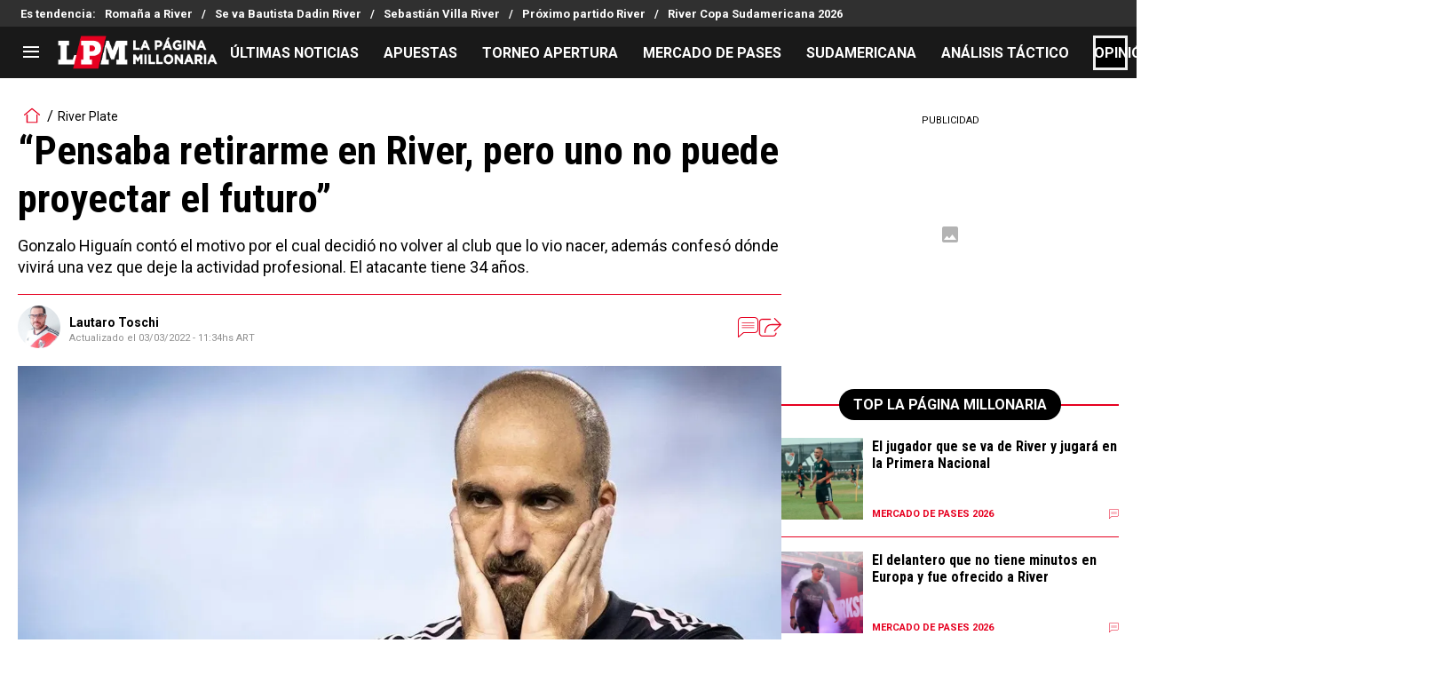

--- FILE ---
content_type: text/html; charset=utf-8
request_url: https://lapaginamillonaria.com/riverplate/Gonzalo-Higuin-conto-el-motivo-por-el-cual-decidio-no-volver-a-River-20220302-0007.html
body_size: 146144
content:
<!DOCTYPE html><html lang="es-AR" class="__variable_67d189"><head><meta charSet="utf-8"/><meta name="viewport" content="width=device-width, initial-scale=1"/><link rel="preload" as="image" href="https://images.futbolsites.net/wp-content/uploads/sites/15/2023/03/02051716/ltoschi.jpg"/><link rel="preload" as="image" imageSrcSet="https://ds-images.bolavip.com/news/image?src=https%3A%2F%2Fimages.lapaginamillonaria.com%2Fwebp%2Ffull%2FLPM_20220302_LPM_157931_higuaxn_02_crop1646245228683jpg_242310155.webp&amp;width=490&amp;height=275 490w, https://ds-images.bolavip.com/news/image?src=https%3A%2F%2Fimages.lapaginamillonaria.com%2Fwebp%2Ffull%2FLPM_20220302_LPM_157931_higuaxn_02_crop1646245228683jpg_242310155.webp&amp;width=1200&amp;height=740 865w" imageSizes="50vw" fetchPriority="high"/><link rel="preload" as="image" href="https://secure.omo.akamai.opta.net/image.php?secure=true&amp;h=secure.omo.akamai.opta.net&amp;sport=football&amp;entity=team&amp;description=badges&amp;dimensions=65&amp;id=39acfbxikh52o6y9opfb0q0nb"/><link rel="preload" as="image" href="https://secure.omo.akamai.opta.net/image.php?secure=true&amp;h=secure.omo.akamai.opta.net&amp;sport=football&amp;entity=team&amp;description=badges&amp;dimensions=65&amp;id=115foion8jwrvp2e7xif675kx"/><link rel="preload" as="image" href="https://secure.omo.akamai.opta.net/image.php?secure=true&amp;h=secure.omo.akamai.opta.net&amp;sport=football&amp;entity=team&amp;description=badges&amp;dimensions=65&amp;id=8bh6iyg42ta2y8mgkkgd2hy6o"/><link rel="preload" as="image" href="https://secure.omo.akamai.opta.net/image.php?secure=true&amp;h=secure.omo.akamai.opta.net&amp;sport=football&amp;entity=team&amp;description=badges&amp;dimensions=65&amp;id=1rio0xlpk4s2ttmchsqjs6eik"/><link rel="preload" as="image" href="https://secure.omo.akamai.opta.net/image.php?secure=true&amp;h=secure.omo.akamai.opta.net&amp;sport=football&amp;entity=team&amp;description=badges&amp;dimensions=65&amp;id=e8ma1lonj51sqmwy00mwnw1ke"/><link rel="preload" as="image" href="https://secure.omo.akamai.opta.net/image.php?secure=true&amp;h=secure.omo.akamai.opta.net&amp;sport=football&amp;entity=team&amp;description=badges&amp;dimensions=65&amp;id=cs3122cdx3g2nviltzfilmz5c"/><link rel="preload" as="image" href="https://secure.omo.akamai.opta.net/image.php?secure=true&amp;h=secure.omo.akamai.opta.net&amp;sport=football&amp;entity=team&amp;description=badges&amp;dimensions=65&amp;id=7tev5pifn8hdy4vlts0coha1b"/><link rel="preload" as="image" href="https://secure.omo.akamai.opta.net/image.php?secure=true&amp;h=secure.omo.akamai.opta.net&amp;sport=football&amp;entity=team&amp;description=badges&amp;dimensions=65&amp;id=a3kgi895b7b3ecfzmoyxbw2pl"/><link rel="stylesheet" href="https://statics.lapaginamillonaria.com/_next/static/css/b01eae74c427cf7a.css" data-precedence="next"/><link rel="stylesheet" href="https://statics.lapaginamillonaria.com/_next/static/css/f596b1f42d78e1f4.css" data-precedence="next"/><link rel="stylesheet" href="https://statics.lapaginamillonaria.com/_next/static/css/a06cbe61e862e8bf.css" data-precedence="next"/><link rel="preload" as="script" fetchPriority="low" href="https://statics.lapaginamillonaria.com/_next/static/chunks/webpack-c46a9b5947649913.js"/><script src="https://statics.lapaginamillonaria.com/_next/static/chunks/1dd3208c-6062fde3265c3120.js" async=""></script><script src="https://statics.lapaginamillonaria.com/_next/static/chunks/1528-7ff3e78d175a55c7.js" async=""></script><script src="https://statics.lapaginamillonaria.com/_next/static/chunks/main-app-70b357c87e55cc0e.js" async=""></script><script src="https://statics.lapaginamillonaria.com/_next/static/chunks/8053-cd8922318e67a938.js" async=""></script><script src="https://statics.lapaginamillonaria.com/_next/static/chunks/1390-d6d7379816f3c204.js" async=""></script><script src="https://statics.lapaginamillonaria.com/_next/static/chunks/1928-5366bf674ad00977.js" async=""></script><script src="https://statics.lapaginamillonaria.com/_next/static/chunks/239-a1d837c5757f4ce4.js" async=""></script><script src="https://statics.lapaginamillonaria.com/_next/static/chunks/app/article/%5B...segments%5D/page-8ff948961a6bde7a.js" async=""></script><script src="https://statics.lapaginamillonaria.com/_next/static/chunks/app/layout-6c416801423876d5.js" async=""></script><link rel="preload" href="https://www.googletagmanager.com/gtag/js" as="script"/><link rel="preload" href="https://securepubads.g.doubleclick.net/tag/js/gpt.js" as="script"/><link rel="preload" href="https://futbol-cdn.relevant-digital.com/static/tags/61771c30a3623c7798a38c5a.js" as="script"/><link rel="preload" href="https://cdn.viafoura.net/entry/index.js" as="script"/><link rel="preload" as="image" href="https://secure.omo.akamai.opta.net/image.php?secure=true&amp;h=secure.omo.akamai.opta.net&amp;sport=football&amp;entity=team&amp;description=badges&amp;dimensions=65&amp;id=3lbqswe4h5wyrayjt580zmujx"/><link rel="preload" as="image" href="https://secure.omo.akamai.opta.net/image.php?secure=true&amp;h=secure.omo.akamai.opta.net&amp;sport=football&amp;entity=team&amp;description=badges&amp;dimensions=65&amp;id=8inprqnxjps9ckiamn3cfoo8v"/><link rel="preload" as="image" href="https://secure.omo.akamai.opta.net/image.php?secure=true&amp;h=secure.omo.akamai.opta.net&amp;sport=football&amp;entity=team&amp;description=badges&amp;dimensions=65&amp;id=6u0o1i04y2mnw2avru97sn970"/><link rel="preload" as="image" href="https://secure.omo.akamai.opta.net/image.php?secure=true&amp;h=secure.omo.akamai.opta.net&amp;sport=football&amp;entity=team&amp;description=badges&amp;dimensions=65&amp;id=3rw8ouixzsh3x8dgy8ifev925"/><link rel="preload" as="image" href="https://secure.omo.akamai.opta.net/image.php?secure=true&amp;h=secure.omo.akamai.opta.net&amp;sport=football&amp;entity=team&amp;description=badges&amp;dimensions=65&amp;id=1tsjuhn8qeikaj837w2ybx77n"/><meta property="fb:app_id" content="157389297624545"/><meta property="fb:pages" content="68439456135"/><link rel="amphtml" href="https://lapaginamillonaria.com/amp/riverplate/Gonzalo-Higuin-conto-el-motivo-por-el-cual-decidio-no-volver-a-River-20220302-0007.html"/><meta property="push:title" content="“Pensaba retirarme en River, pero uno no puede proyectar el futuro”"/><meta property="push:description" content="Gonzalo Higuaín contó el motivo por el cual decidió no volver al club que lo vio nacer, además confesó dónde vivirá una vez que deje la actividad profesional. El atacante tiene 34 años."/><meta property="mrf:tags" content="ex-river;gonzalo-higuain"/><meta property="mrf:sections" content="La Página Millonaria;river-plate"/><meta property="og:updated_time" content="2022-03-03T11:34:09-03:00"/><title>“Pensaba retirarme en River, pero uno no puede proyectar el futuro” - La Página Millonaria</title><meta name="description" content="Gonzalo Higuaín contó el motivo por el cual decidió no volver al club que lo vio nacer, además confesó dónde vivirá una vez que deje la actividad profesional. El atacante tiene 34 años."/><link rel="manifest" href="https://statics.lapaginamillonaria.com/manifest.json" crossorigin="use-credentials"/><meta name="keywords" content="Ex-River, Gonzalo Higuaín"/><meta name="robots" content="index, follow, max-image-preview:large"/><meta name="vf:container_id" content="LPM-157931"/><meta name="vf:lang" content="es"/><link rel="canonical" href="https://lapaginamillonaria.com/riverplate/Gonzalo-Higuin-conto-el-motivo-por-el-cual-decidio-no-volver-a-River-20220302-0007.html"/><link rel="alternate" hrefLang="es-AR" href="https://lapaginamillonaria.com/riverplate/Gonzalo-Higuin-conto-el-motivo-por-el-cual-decidio-no-volver-a-River-20220302-0007.html"/><link rel="alternate" type="application/rss+xml" title="Fuente RSS para La Página Millonaria" href="https://lapaginamillonaria.com/rss/feed"/><meta property="og:title" content="“Pensaba retirarme en River, pero uno no puede proyectar el futuro”"/><meta property="og:description" content="Gonzalo Higuaín contó el motivo por el cual decidió no volver al club que lo vio nacer, además confesó dónde vivirá una vez que deje la actividad profesional. El atacante tiene 34 años."/><meta property="og:url" content="https://lapaginamillonaria.com/riverplate/Gonzalo-Higuin-conto-el-motivo-por-el-cual-decidio-no-volver-a-River-20220302-0007.html"/><meta property="og:site_name" content="La Página Millonaria"/><meta property="og:locale" content="es_LA"/><meta property="og:image" content="https://ds-images.bolavip.com/news/image?src=https%3A%2F%2Fimages.lapaginamillonaria.com%2Fjpg%2Ffull%2FLPM_20220302_LPM_157931_higuaxn_02_crop1646245228683jpg_242310155.jpg&amp;width=1200&amp;height=740"/><meta property="og:image:alt" content="Gonzalo Higuín contó el motivo por el cual decidió no volver a River.
"/><meta property="og:image:width" content="1200"/><meta property="og:image:height" content="740"/><meta property="og:type" content="article"/><meta property="article:published_time" content="2022-03-02T15:25:02-03:00"/><meta property="article:modified_time" content="2022-03-03T11:34:09-03:00"/><meta name="twitter:card" content="summary_large_image"/><meta name="twitter:site" content="riverlpm"/><meta name="twitter:creator" content="ltoschi"/><meta name="twitter:title" content="“Pensaba retirarme en River, pero uno no puede proyectar el futuro”"/><meta name="twitter:description" content="Gonzalo Higuaín contó el motivo por el cual decidió no volver al club que lo vio nacer, además confesó dónde vivirá una vez que deje la actividad profesional. El atacante tiene 34 años."/><meta name="twitter:image" content="https://ds-images.bolavip.com/news/image?src=https%3A%2F%2Fimages.lapaginamillonaria.com%2Fjpg%2Ffull%2FLPM_20220302_LPM_157931_higuaxn_02_crop1646245228683jpg_242310155.jpg&amp;width=1200&amp;height=740"/><link rel="shortcut icon" href="https://statics.lapaginamillonaria.com/favicon/favicon.ico"/><link rel="icon" href="https://statics.lapaginamillonaria.com/favicon/favicon-16x16.png" type="image/png" sizes="16x16"/><link rel="icon" href="https://statics.lapaginamillonaria.com/favicon/favicon-32x32.png" type="image/png" sizes="32x32"/><link rel="icon" href="https://statics.lapaginamillonaria.com/favicon/favicon-96x96.png" type="image/png" sizes="96x96"/><link rel="apple-touch-icon-precomposed" href="https://statics.lapaginamillonaria.com/favicon/apple-icon-57x57.png" sizes="57x57"/><link rel="apple-touch-icon-precomposed" href="https://statics.lapaginamillonaria.com/favicon/apple-icon-76x76.png" sizes="76x76"/><link rel="apple-touch-icon-precomposed" href="https://statics.lapaginamillonaria.com/favicon/apple-icon-120x120.png" sizes="120x120"/><link rel="apple-touch-icon-precomposed" href="https://statics.lapaginamillonaria.com/favicon/apple-icon-180x180.png" sizes="180x180"/><meta name="next-size-adjust"/><style>.fsn-icon{font-family:var(--font-fsn-icons);speak:never;font-style:normal;font-weight:400;font-variant:normal;text-transform:none;line-height:1}.fsn-icon-share:before{content:"\e91b"}.fsn-icon-android:before{content:"\e900"}.fsn-icon-apple:before{content:"\e901"}.fsn-icon-arrow-down:before{content:"\e902"}.fsn-icon-arrow-drop-down:before{content:"\e903"}.fsn-icon-arrow-right:before{content:"\e904"}.fsn-icon-chain:before{content:"\e905"}.fsn-icon-check:before{content:"\e906"}.fsn-icon-clock:before{content:"\e907"}.fsn-icon-comment:before{content:"\e908"}.fsn-icon-facebook:before{content:"\e909"}.fsn-icon-house:before{content:"\e90a"}.fsn-icon-image:before{content:"\e90b"}.fsn-icon-instagram:before{content:"\e90c"}.fsn-icon-linkedin:before{content:"\e90d"}.fsn-icon-mail:before{content:"\e90e"}.fsn-icon-menu:before{content:"\e90f"}.fsn-icon-most-read:before{content:"\e910"}.fsn-icon-pinterest-p:before{content:"\e911"}.fsn-icon-rss-feed:before{content:"\e912"}.fsn-icon-spotify:before{content:"\e913"}.fsn-icon-telegram:before{content:"\e914"}.fsn-icon-tiktok:before{content:"\e915"}.fsn-icon-twitch:before{content:"\e916"}.fsn-icon-twitter:before{content:"\e917"}.fsn-icon-whatsapp:before{content:"\e918"}.fsn-icon-x-twitter:before{content:"\e919"}.fsn-icon-youtube:before{content:"\e91a"}@media (min-width:1300px){.with-skin{.article-infinite-scroll-wrapper,.article-wrapper{background:#fff;padding:10px}.article-wrapper{z-index:2}.infinite-scroll-container{z-index:1}.article-wrapper,.infinite-scroll-container{max-width:1090px}}}@media (prefers-reduced-motion:no-preference){html{scroll-behavior:smooth}}.with-skin .container-home-shields{position:relative;z-index:1000}.break-word{word-break:break-word}.wp-block-image{margin-bottom:20px;max-width:100%;overflow:hidden;& figcaption{text-align:center;margin-top:20px;font-size:14px;line-height:20px;font-weight:400}}.wp_fsn_poll amp-script{opacity:1}@keyframes bounceCustom{0%,to{transform:translateY(0)}50%{transform:translateY(-10px)}}th.article-table-heading{font-weight:700}*,:after,:before{--tw-border-spacing-x:0;--tw-border-spacing-y:0;--tw-translate-x:0;--tw-translate-y:0;--tw-rotate:0;--tw-skew-x:0;--tw-skew-y:0;--tw-scale-x:1;--tw-scale-y:1;--tw-pan-x: ;--tw-pan-y: ;--tw-pinch-zoom: ;--tw-scroll-snap-strictness:proximity;--tw-gradient-from-position: ;--tw-gradient-via-position: ;--tw-gradient-to-position: ;--tw-ordinal: ;--tw-slashed-zero: ;--tw-numeric-figure: ;--tw-numeric-spacing: ;--tw-numeric-fraction: ;--tw-ring-inset: ;--tw-ring-offset-width:0px;--tw-ring-offset-color:#fff;--tw-ring-color:rgba(59,130,246,.5);--tw-ring-offset-shadow:0 0 #0000;--tw-ring-shadow:0 0 #0000;--tw-shadow:0 0 #0000;--tw-shadow-colored:0 0 #0000;--tw-blur: ;--tw-brightness: ;--tw-contrast: ;--tw-grayscale: ;--tw-hue-rotate: ;--tw-invert: ;--tw-saturate: ;--tw-sepia: ;--tw-drop-shadow: ;--tw-backdrop-blur: ;--tw-backdrop-brightness: ;--tw-backdrop-contrast: ;--tw-backdrop-grayscale: ;--tw-backdrop-hue-rotate: ;--tw-backdrop-invert: ;--tw-backdrop-opacity: ;--tw-backdrop-saturate: ;--tw-backdrop-sepia: ;--tw-contain-size: ;--tw-contain-layout: ;--tw-contain-paint: ;--tw-contain-style: }::backdrop{--tw-border-spacing-x:0;--tw-border-spacing-y:0;--tw-translate-x:0;--tw-translate-y:0;--tw-rotate:0;--tw-skew-x:0;--tw-skew-y:0;--tw-scale-x:1;--tw-scale-y:1;--tw-pan-x: ;--tw-pan-y: ;--tw-pinch-zoom: ;--tw-scroll-snap-strictness:proximity;--tw-gradient-from-position: ;--tw-gradient-via-position: ;--tw-gradient-to-position: ;--tw-ordinal: ;--tw-slashed-zero: ;--tw-numeric-figure: ;--tw-numeric-spacing: ;--tw-numeric-fraction: ;--tw-ring-inset: ;--tw-ring-offset-width:0px;--tw-ring-offset-color:#fff;--tw-ring-color:rgba(59,130,246,.5);--tw-ring-offset-shadow:0 0 #0000;--tw-ring-shadow:0 0 #0000;--tw-shadow:0 0 #0000;--tw-shadow-colored:0 0 #0000;--tw-blur: ;--tw-brightness: ;--tw-contrast: ;--tw-grayscale: ;--tw-hue-rotate: ;--tw-invert: ;--tw-saturate: ;--tw-sepia: ;--tw-drop-shadow: ;--tw-backdrop-blur: ;--tw-backdrop-brightness: ;--tw-backdrop-contrast: ;--tw-backdrop-grayscale: ;--tw-backdrop-hue-rotate: ;--tw-backdrop-invert: ;--tw-backdrop-opacity: ;--tw-backdrop-saturate: ;--tw-backdrop-sepia: ;--tw-contain-size: ;--tw-contain-layout: ;--tw-contain-paint: ;--tw-contain-style: }

/*! tailwindcss v3.4.14 | MIT License | https://tailwindcss.com*/*,:after,:before{box-sizing:border-box;border:0 solid #e5e7eb}:after,:before{--tw-content:""}:host,html{line-height:1.5;-webkit-text-size-adjust:100%;-moz-tab-size:4;-o-tab-size:4;tab-size:4;font-family:ui-sans-serif,system-ui,sans-serif,Apple Color Emoji,Segoe UI Emoji,Segoe UI Symbol,Noto Color Emoji;font-feature-settings:normal;font-variation-settings:normal;-webkit-tap-highlight-color:transparent}body{margin:0;line-height:inherit}hr{height:0;color:inherit;border-top-width:1px}abbr:where([title]){-webkit-text-decoration:underline dotted;text-decoration:underline dotted}h1,h2,h3,h4,h5,h6{font-size:inherit;font-weight:inherit}a{color:inherit;text-decoration:inherit}b,strong{font-weight:bolder}code,kbd,pre,samp{font-family:ui-monospace,SFMono-Regular,Menlo,Monaco,Consolas,Liberation Mono,Courier New,monospace;font-feature-settings:normal;font-variation-settings:normal;font-size:1em}small{font-size:80%}sub,sup{font-size:75%;line-height:0;position:relative;vertical-align:baseline}sub{bottom:-.25em}sup{top:-.5em}table{text-indent:0;border-color:inherit;border-collapse:collapse}button,input,optgroup,select,textarea{font-family:inherit;font-feature-settings:inherit;font-variation-settings:inherit;font-size:100%;font-weight:inherit;line-height:inherit;letter-spacing:inherit;color:inherit;margin:0;padding:0}button,select{text-transform:none}button,input:where([type=button]),input:where([type=reset]),input:where([type=submit]){-webkit-appearance:button;background-color:transparent;background-image:none}:-moz-focusring{outline:auto}:-moz-ui-invalid{box-shadow:none}progress{vertical-align:baseline}::-webkit-inner-spin-button,::-webkit-outer-spin-button{height:auto}[type=search]{-webkit-appearance:textfield;outline-offset:-2px}::-webkit-search-decoration{-webkit-appearance:none}::-webkit-file-upload-button{-webkit-appearance:button;font:inherit}summary{display:list-item}blockquote,dd,dl,figure,h1,h2,h3,h4,h5,h6,hr,p,pre{margin:0}fieldset{margin:0}fieldset,legend{padding:0}menu,ol,ul{list-style:none;margin:0;padding:0}dialog{padding:0}textarea{resize:vertical}input::-moz-placeholder,textarea::-moz-placeholder{opacity:1;color:#9ca3af}input::placeholder,textarea::placeholder{opacity:1;color:#9ca3af}[role=button],button{cursor:pointer}:disabled{cursor:default}audio,canvas,embed,iframe,img,object,svg,video{display:block;vertical-align:middle}img,video{max-width:100%;height:auto}[hidden]:where(:not([hidden=until-found])){display:none}.sr-only{position:absolute;width:1px;height:1px;padding:0;margin:-1px;overflow:hidden;clip:rect(0,0,0,0);white-space:nowrap;border-width:0}.pointer-events-none{pointer-events:none}.\!visible{visibility:visible!important}.visible{visibility:visible}.invisible{visibility:hidden}.collapse{visibility:collapse}.static{position:static}.fixed{position:fixed}.absolute{position:absolute}.relative{position:relative}.sticky{position:sticky}.inset-x-0{left:0;right:0}.-bottom-\[2px\]{bottom:-2px}.-bottom-\[46px\]{bottom:-46px}.-top-3{top:-.75rem}.-top-\[1000px\]{top:-1000px}.bottom-0{bottom:0}.bottom-0\.5{bottom:.125rem}.bottom-6{bottom:1.5rem}.bottom-\[26px\]{bottom:26px}.bottom-\[60px\]{bottom:60px}.left-0{left:0}.left-1\/2{left:50%}.left-2{left:.5rem}.left-\[15px\]{left:15px}.left-\[3px\]{left:3px}.left-\[40px\]{left:40px}.left-\[50px\]{left:50px}.left-\[8px\]{left:8px}.left-\[calc\(50\%-\(348px\/2\)\)\]{left:calc(50% - 174px)}.left-auto{left:auto}.right-0{right:0}.right-6{right:1.5rem}.right-\[-6\%\]{right:-6%}.right-\[10px\]{right:10px}.right-\[1px\]{right:1px}.right-\[220px\]{right:220px}.right-\[40px\]{right:40px}.right-\[5px\]{right:5px}.top-0{top:0}.top-1\/2{top:50%}.top-\[-17px\]{top:-17px}.top-\[-25px\]{top:-25px}.top-\[-30px\]{top:-30px}.top-\[10px\]{top:10px}.top-\[110px\]{top:110px}.top-\[118px\]{top:118px}.top-\[135px\]{top:135px}.top-\[160px\]{top:160px}.top-\[30px\]{top:30px}.top-\[50px\]{top:50px}.top-\[58px\]{top:58px}.top-\[60px\]{top:60px}.top-\[61px\]{top:61px}.top-\[80px\]{top:80px}.top-\[88px\]{top:88px}.top-\[8px\]{top:8px}.top-auto{top:auto}.top-full{top:100%}.isolate{isolation:isolate}.-z-\[1\]{z-index:-1}.z-10{z-index:10}.z-50{z-index:50}.z-\[10000000\]{z-index:10000000}.z-\[100000\]{z-index:100000}.z-\[1001\]{z-index:1001}.z-\[10\]{z-index:10}.z-\[1\]{z-index:1}.z-\[2\]{z-index:2}.z-\[50\]{z-index:50}.z-\[5\]{z-index:5}.z-\[900\]{z-index:900}.z-\[99998\]{z-index:99998}.z-\[999999\]{z-index:999999}.z-\[9999\]{z-index:9999}.z-\[999\]{z-index:999}.order-4{order:4}.float-right{float:right}.m-0{margin:0}.m-1{margin:.25rem}.m-\[-42px_10px_30px\]{margin:-42px 10px 30px}.m-\[0_-10px_20px\]{margin:0 -10px 20px}.m-\[0_0_14px\]{margin:0 0 14px}.m-\[0_0_36px\]{margin:0 0 36px}.m-\[0_12px_0_17px\]{margin:0 12px 0 17px}.m-\[0_1px\]{margin:0 1px}.m-\[0_4px_0_5px\]{margin:0 4px 0 5px}.m-\[0_7px\]{margin:0 7px}.m-\[0_8px\]{margin:0 8px}.m-\[10px\]{margin:10px}.m-\[10px_0\]{margin:10px 0}.m-\[10px_0_20px\]{margin:10px 0 20px}.m-\[10px_10px_0\]{margin:10px 10px 0}.m-\[10px_15px_10px_10px\]{margin:10px 15px 10px 10px}.m-\[13px_0px_7px\]{margin:13px 0 7px}.m-\[1px\]{margin:1px}.m-\[1px_-10px_15px\]{margin:1px -10px 15px}.m-\[30px_0_20px\]{margin:30px 0 20px}.m-\[54px_0_24px\]{margin:54px 0 24px}.\!my-\[24px\]{margin-top:24px!important;margin-bottom:24px!important}.\!my-\[25px\]{margin-top:25px!important;margin-bottom:25px!important}.-mx-\[10px\]{margin-left:-10px;margin-right:-10px}.mx-4{margin-left:1rem;margin-right:1rem}.mx-\[10px\]{margin-left:10px;margin-right:10px}.mx-\[15px\]{margin-left:15px;margin-right:15px}.mx-\[1px\]{margin-left:1px;margin-right:1px}.mx-\[20px\]{margin-left:20px;margin-right:20px}.mx-\[32px\]{margin-left:32px;margin-right:32px}.mx-\[40px\]{margin-left:40px;margin-right:40px}.mx-\[4px\]{margin-left:4px;margin-right:4px}.mx-\[7px\]{margin-left:7px;margin-right:7px}.mx-auto{margin-left:auto;margin-right:auto}.my-10{margin-top:2.5rem;margin-bottom:2.5rem}.my-2\.5{margin-top:.625rem;margin-bottom:.625rem}.my-5{margin-top:1.25rem;margin-bottom:1.25rem}.my-8{margin-top:2rem;margin-bottom:2rem}.my-\[10px\]{margin-top:10px;margin-bottom:10px}.my-\[13px\]{margin-top:13px;margin-bottom:13px}.my-\[14px\]{margin-top:14px;margin-bottom:14px}.my-\[20px\]{margin-top:20px;margin-bottom:20px}.my-\[26px\]{margin-top:26px;margin-bottom:26px}.my-\[30px\]{margin-top:30px;margin-bottom:30px}.\!mb-\[0px\]{margin-bottom:0!important}.-mb-\[1px\]{margin-bottom:-1px}.-mb-\[2px\]{margin-bottom:-2px}.-mt-\[40px\]{margin-top:-40px}.-mt-\[6px\]{margin-top:-6px}.mb-0{margin-bottom:0}.mb-2{margin-bottom:.5rem}.mb-2\.5{margin-bottom:.625rem}.mb-3{margin-bottom:.75rem}.mb-4{margin-bottom:1rem}.mb-5{margin-bottom:1.25rem}.mb-6{margin-bottom:1.5rem}.mb-8{margin-bottom:2rem}.mb-\[-0\.5rem\]{margin-bottom:-.5rem}.mb-\[0\]{margin-bottom:0}.mb-\[10px\]{margin-bottom:10px}.mb-\[11px\]{margin-bottom:11px}.mb-\[12px\]{margin-bottom:12px}.mb-\[14px\]{margin-bottom:14px}.mb-\[15px\]{margin-bottom:15px}.mb-\[17px\]{margin-bottom:17px}.mb-\[18px\]{margin-bottom:18px}.mb-\[20px\]{margin-bottom:20px}.mb-\[24px\]{margin-bottom:24px}.mb-\[25px\]{margin-bottom:25px}.mb-\[2px\]{margin-bottom:2px}.mb-\[30px\]{margin-bottom:30px}.mb-\[35px\]{margin-bottom:35px}.mb-\[3px\]{margin-bottom:3px}.mb-\[40px\]{margin-bottom:40px}.mb-\[4px\]{margin-bottom:4px}.mb-\[53px\]{margin-bottom:53px}.mb-\[5px\]{margin-bottom:5px}.mb-\[6px\]{margin-bottom:6px}.mb-\[8px\]{margin-bottom:8px}.mb-\[9px\]{margin-bottom:9px}.mb-auto{margin-bottom:auto}.ml-1{margin-left:.25rem}.ml-1\.5{margin-left:.375rem}.ml-2\.5{margin-left:.625rem}.ml-3{margin-left:.75rem}.ml-\[10px\]{margin-left:10px}.ml-\[20px\]{margin-left:20px}.ml-\[24px\]{margin-left:24px}.ml-\[2px\]{margin-left:2px}.ml-\[5px\]{margin-left:5px}.ml-auto{margin-left:auto}.mr-2{margin-right:.5rem}.mr-2\.5{margin-right:.625rem}.mr-\[10px\]{margin-right:10px}.mr-\[14px\]{margin-right:14px}.mr-\[15px\]{margin-right:15px}.mr-\[17px\]{margin-right:17px}.mr-\[20px\]{margin-right:20px}.mr-\[25px\]{margin-right:25px}.mr-\[2px\]{margin-right:2px}.mr-\[30px\]{margin-right:30px}.mr-\[35px\]{margin-right:35px}.mr-\[3px\]{margin-right:3px}.mr-\[4px\]{margin-right:4px}.mr-\[5px\]{margin-right:5px}.mr-\[6px\]{margin-right:6px}.mr-\[8px\]{margin-right:8px}.mr-auto{margin-right:auto}.mt-0{margin-top:0}.mt-2{margin-top:.5rem}.mt-2\.5{margin-top:.625rem}.mt-4{margin-top:1rem}.mt-5{margin-top:1.25rem}.mt-8{margin-top:2rem}.mt-\[1\.5px\]{margin-top:1.5px}.mt-\[10px\]{margin-top:10px}.mt-\[12px\]{margin-top:12px}.mt-\[16px\]{margin-top:16px}.mt-\[17px\]{margin-top:17px}.mt-\[1px\]{margin-top:1px}.mt-\[20px\]{margin-top:20px}.mt-\[21px\]{margin-top:21px}.mt-\[24px\]{margin-top:24px}.mt-\[25px\]{margin-top:25px}.mt-\[30px\]{margin-top:30px}.mt-\[3px\]{margin-top:3px}.mt-\[44px\]{margin-top:44px}.mt-\[5px\]{margin-top:5px}.mt-\[60px\]{margin-top:60px}.mt-\[6px\]{margin-top:6px}.mt-\[7px\]{margin-top:7px}.mt-auto{margin-top:auto}.box-border{box-sizing:border-box}.box-content{box-sizing:content-box}.line-clamp-1{-webkit-line-clamp:1}.line-clamp-1,.line-clamp-2{overflow:hidden;display:-webkit-box;-webkit-box-orient:vertical}.line-clamp-2{-webkit-line-clamp:2}.line-clamp-3{overflow:hidden;display:-webkit-box;-webkit-box-orient:vertical;-webkit-line-clamp:3}.block{display:block}.inline-block{display:inline-block}.inline{display:inline}.flex{display:flex}.inline-flex{display:inline-flex}.table{display:table}.grid{display:grid}.contents{display:contents}.hidden{display:none}.aspect-\[1\/1\]{aspect-ratio:1/1}.aspect-\[1\/2\]{aspect-ratio:1/2}.aspect-\[1\/3\]{aspect-ratio:1/3}.aspect-\[1\/4\]{aspect-ratio:1/4}.aspect-\[16\/9\]{aspect-ratio:16/9}.aspect-\[261\/195\]{aspect-ratio:261/195}.aspect-\[293\/670\]{aspect-ratio:293/670}.aspect-\[355\/287\]{aspect-ratio:355/287}.aspect-\[4\/3\]{aspect-ratio:4/3}.aspect-\[540\/708\]{aspect-ratio:540/708}.aspect-\[80\/80\]{aspect-ratio:80/80}.aspect-square{aspect-ratio:1/1}.aspect-video{aspect-ratio:16/9}.\!h-\[57px\]{height:57px!important}.h-0{height:0}.h-11{height:2.75rem}.h-2{height:.5rem}.h-6{height:1.5rem}.h-8{height:2rem}.h-\[1\.5em\]{height:1.5em}.h-\[101px\]{height:101px}.h-\[11ppx\]{height:11ppx}.h-\[128px\]{height:128px}.h-\[13px\]{height:13px}.h-\[160px\]{height:160px}.h-\[16px\]{height:16px}.h-\[18px\]{height:18px}.h-\[192px\]{height:192px}.h-\[1px\]{height:1px}.h-\[20px\]{height:20px}.h-\[22\.5px\]{height:22.5px}.h-\[23px\]{height:23px}.h-\[24px\]{height:24px}.h-\[25px\]{height:25px}.h-\[26px\]{height:26px}.h-\[29px\]{height:29px}.h-\[2px\]{height:2px}.h-\[30px\]{height:30px}.h-\[35px\]{height:35px}.h-\[37px\]{height:37px}.h-\[38px\]{height:38px}.h-\[3px\]{height:3px}.h-\[40px\]{height:40px}.h-\[41px\]{height:41px}.h-\[441px\]{height:441px}.h-\[44px\]{height:44px}.h-\[45px\]{height:45px}.h-\[46px\]{height:46px}.h-\[47px\]{height:47px}.h-\[48px\]{height:48px}.h-\[50px\]{height:50px}.h-\[56px\]{height:56px}.h-\[57px\]{height:57px}.h-\[58px\]{height:58px}.h-\[60px\]{height:60px}.h-\[63px\]{height:63px}.h-\[647px\]{height:647px}.h-\[69px\]{height:69px}.h-\[70px\]{height:70px}.h-\[75px\]{height:75px}.h-\[8px\]{height:8px}.h-\[90px\]{height:90px}.h-\[91px\]{height:91px}.h-\[92px\]{height:92px}.h-\[95px\]{height:95px}.h-\[9px\]{height:9px}.h-\[calc\(100\%-110px\)\]{height:calc(100% - 110px)}.h-\[calc\(100\%-130px\)\]{height:calc(100% - 130px)}.h-\[calc\(100\%-50px\)\]{height:calc(100% - 50px)}.h-\[calc\(100\%-60px\)\]{height:calc(100% - 60px)}.h-auto{height:auto}.h-full{height:100%}.max-h-0{max-height:0}.max-h-\[16px\]{max-height:16px}.max-h-\[20px\]{max-height:20px}.max-h-\[300px\]{max-height:300px}.max-h-\[32px\]{max-height:32px}.max-h-\[34px\]{max-height:34px}.max-h-\[38px\]{max-height:38px}.max-h-\[63px\]{max-height:63px}.max-h-\[65px\]{max-height:65px}.max-h-\[76px\]{max-height:76px}.max-h-screen{max-height:100vh}.min-h-0{min-height:0}.min-h-\[100px\]{min-height:100px}.min-h-\[150px\]{min-height:150px}.min-h-\[160px\]{min-height:160px}.min-h-\[18px\]{min-height:18px}.min-h-\[230px\]{min-height:230px}.min-h-\[250px\]{min-height:250px}.min-h-\[38px\]{min-height:38px}.min-h-\[40px\]{min-height:40px}.min-h-\[425px\]{min-height:425px}.min-h-\[428px\]{min-height:428px}.min-h-\[600px\]{min-height:600px}.min-h-\[63px\]{min-height:63px}.min-h-\[72px\]{min-height:72px}.min-h-\[75px\]{min-height:75px}.min-h-\[91px\]{min-height:91px}.min-h-\[95px\]{min-height:95px}.w-0{width:0}.w-1\/2{width:50%}.w-11{width:2.75rem}.w-2{width:.5rem}.w-6{width:1.5rem}.w-8{width:2rem}.w-\[1\.5em\]{width:1.5em}.w-\[100px\]{width:100px}.w-\[10px\]{width:10px}.w-\[124px\]{width:124px}.w-\[12px\]{width:12px}.w-\[139px\]{width:139px}.w-\[160px\]{width:160px}.w-\[168px\]{width:168px}.w-\[175px\]{width:175px}.w-\[182px\]{width:182px}.w-\[18px\]{width:18px}.w-\[1px\]{width:1px}.w-\[200px\]{width:200px}.w-\[24px\]{width:24px}.w-\[256px\]{width:256px}.w-\[25px\]{width:25px}.w-\[27px\]{width:27px}.w-\[280px\]{width:280px}.w-\[30\%\]{width:30%}.w-\[300px\]{width:300px}.w-\[30px\]{width:30px}.w-\[320px\]{width:320px}.w-\[35px\]{width:35px}.w-\[37px\]{width:37px}.w-\[38px\]{width:38px}.w-\[40px\]{width:40px}.w-\[45\%\]{width:45%}.w-\[45px\]{width:45px}.w-\[47px\]{width:47px}.w-\[48px\]{width:48px}.w-\[50px\]{width:50px}.w-\[56px\]{width:56px}.w-\[60px\]{width:60px}.w-\[63px\]{width:63px}.w-\[83px\]{width:83px}.w-\[84px\]{width:84px}.w-\[8px\]{width:8px}.w-\[90px\]{width:90px}.w-\[95\%\]{width:95%}.w-\[95px\]{width:95px}.w-\[9px\]{width:9px}.w-\[calc\(100\%-20px\)\]{width:calc(100% - 20px)}.w-auto{width:auto}.w-fit{width:-moz-fit-content;width:fit-content}.w-full{width:100%}.w-max{width:-moz-max-content;width:max-content}.min-w-6{min-width:1.5rem}.min-w-\[100\%\]{min-width:100%}.min-w-\[100px\]{min-width:100px}.min-w-\[104px\]{min-width:104px}.min-w-\[112px\]{min-width:112px}.min-w-\[130px\]{min-width:130px}.min-w-\[134px\]{min-width:134px}.min-w-\[168px\]{min-width:168px}.min-w-\[18px\]{min-width:18px}.min-w-\[200px\]{min-width:200px}.min-w-\[233px\]{min-width:233px}.min-w-\[250px\]{min-width:250px}.min-w-\[30px\]{min-width:30px}.min-w-\[35px\]{min-width:35px}.min-w-\[36px\]{min-width:36px}.min-w-\[45px\]{min-width:45px}.min-w-\[75px\]{min-width:75px}.min-w-\[83px\]{min-width:83px}.min-w-\[84px\]{min-width:84px}.min-w-\[90px\]{min-width:90px}.min-w-\[92px\]{min-width:92px}.min-w-fit{min-width:-moz-fit-content;min-width:fit-content}.max-w-\[100\%\]{max-width:100%}.max-w-\[100px\]{max-width:100px}.max-w-\[100vw\]{max-width:100vw}.max-w-\[1017px\]{max-width:1017px}.max-w-\[1070px\]{max-width:1070px}.max-w-\[109px\]{max-width:109px}.max-w-\[110px\]{max-width:110px}.max-w-\[1200px\]{max-width:1200px}.max-w-\[122px\]{max-width:122px}.max-w-\[1240px\]{max-width:1240px}.max-w-\[1280px\]{max-width:1280px}.max-w-\[145px\]{max-width:145px}.max-w-\[160px\]{max-width:160px}.max-w-\[16px\]{max-width:16px}.max-w-\[192px\]{max-width:192px}.max-w-\[195px\]{max-width:195px}.max-w-\[200px\]{max-width:200px}.max-w-\[238px\]{max-width:238px}.max-w-\[250px\]{max-width:250px}.max-w-\[255px\]{max-width:255px}.max-w-\[26px\]{max-width:26px}.max-w-\[275px\]{max-width:275px}.max-w-\[293px\]{max-width:293px}.max-w-\[30px\]{max-width:30px}.max-w-\[320px\]{max-width:320px}.max-w-\[32px\]{max-width:32px}.max-w-\[330px\]{max-width:330px}.max-w-\[348px\]{max-width:348px}.max-w-\[360px\]{max-width:360px}.max-w-\[375px\]{max-width:375px}.max-w-\[380px\]{max-width:380px}.max-w-\[400px\]{max-width:400px}.max-w-\[500px\]{max-width:500px}.max-w-\[52px\]{max-width:52px}.max-w-\[550px\]{max-width:550px}.max-w-\[655px\]{max-width:655px}.max-w-\[688px\]{max-width:688px}.max-w-\[70px\]{max-width:70px}.max-w-\[90\%\]{max-width:90%}.max-w-\[92px\]{max-width:92px}.max-w-\[calc\(100\%-153px\)\]{max-width:calc(100% - 153px)}.max-w-\[calc\(100\%-40px\)\]{max-width:calc(100% - 40px)}.max-w-\[calc\(100vw-20px\)\]{max-width:calc(100vw - 20px)}.max-w-\[calc\(50\%-49px\)\]{max-width:calc(50% - 49px)}.max-w-full{max-width:100%}.max-w-lg{max-width:32rem}.flex-1{flex:1 1 0%}.flex-\[0_0_260px\]{flex:0 0 260px}.flex-\[0_0_auto\]{flex:0 0 auto}.flex-\[0_0_calc\(100\%-135px\)\]{flex:0 0 calc(100% - 135px)}.flex-\[1_1_0\]{flex:1 1 0}.flex-\[1_1_50\%\]{flex:1 1 50%}.flex-shrink-0{flex-shrink:0}.flex-grow,.flex-grow-\[1\],.grow{flex-grow:1}.basis-0{flex-basis:0px}.basis-\[160px\]{flex-basis:160px}.basis-\[20\%\]{flex-basis:20%}.basis-\[25\%\]{flex-basis:25%}.basis-\[40px\]{flex-basis:40px}.basis-\[50px\]{flex-basis:50px}.basis-\[54px\]{flex-basis:54px}.basis-\[76px\]{flex-basis:76px}.basis-\[95px\]{flex-basis:95px}.table-auto{table-layout:auto}.-translate-x-1\/2{--tw-translate-x:-50%}.-translate-x-1\/2,.-translate-y-1\/2{transform:translate(var(--tw-translate-x),var(--tw-translate-y)) rotate(var(--tw-rotate)) skewX(var(--tw-skew-x)) skewY(var(--tw-skew-y)) scaleX(var(--tw-scale-x)) scaleY(var(--tw-scale-y))}.-translate-y-1\/2{--tw-translate-y:-50%}.-rotate-45{--tw-rotate:-45deg}.-rotate-45,.rotate-180{transform:translate(var(--tw-translate-x),var(--tw-translate-y)) rotate(var(--tw-rotate)) skewX(var(--tw-skew-x)) skewY(var(--tw-skew-y)) scaleX(var(--tw-scale-x)) scaleY(var(--tw-scale-y))}.rotate-180{--tw-rotate:180deg}.rotate-45{--tw-rotate:45deg}.rotate-45,.rotate-90{transform:translate(var(--tw-translate-x),var(--tw-translate-y)) rotate(var(--tw-rotate)) skewX(var(--tw-skew-x)) skewY(var(--tw-skew-y)) scaleX(var(--tw-scale-x)) scaleY(var(--tw-scale-y))}.rotate-90{--tw-rotate:90deg}.transform{transform:translate(var(--tw-translate-x),var(--tw-translate-y)) rotate(var(--tw-rotate)) skewX(var(--tw-skew-x)) skewY(var(--tw-skew-y)) scaleX(var(--tw-scale-x)) scaleY(var(--tw-scale-y))}.animate-\[bounceCustom_3s_infinite_ease-in-out\]{animation:bounceCustom 3s ease-in-out infinite}.cursor-default{cursor:default}.cursor-not-allowed{cursor:not-allowed}.cursor-pointer{cursor:pointer}.select-none{-webkit-user-select:none;-moz-user-select:none;user-select:none}.resize{resize:both}.snap-x{scroll-snap-type:x var(--tw-scroll-snap-strictness)}.scroll-mt-\[110px\]{scroll-margin-top:110px}.list-decimal{list-style-type:decimal}.list-disc{list-style-type:disc}.list-none{list-style-type:none}.grid-cols-3{grid-template-columns:repeat(3,minmax(0,1fr))}.flex-row{flex-direction:row}.flex-row-reverse{flex-direction:row-reverse}.flex-col{flex-direction:column}.flex-wrap{flex-wrap:wrap}.flex-nowrap{flex-wrap:nowrap}.place-content-center{place-content:center}.items-start{align-items:flex-start}.items-end{align-items:flex-end}.items-center{align-items:center}.justify-start{justify-content:flex-start}.justify-end{justify-content:flex-end}.justify-center{justify-content:center}.justify-between{justify-content:space-between}.justify-around{justify-content:space-around}.justify-evenly{justify-content:space-evenly}.gap-1{gap:.25rem}.gap-10{gap:2.5rem}.gap-2{gap:.5rem}.gap-2\.5{gap:.625rem}.gap-3{gap:.75rem}.gap-4{gap:1rem}.gap-5{gap:1.25rem}.gap-9{gap:2.25rem}.gap-\[10px\]{gap:10px}.gap-\[12px\]{gap:12px}.gap-\[15px\]{gap:15px}.gap-\[17px_14px\]{gap:17px 14px}.gap-\[1px\]{gap:1px}.gap-\[20px\]{gap:20px}.gap-\[20px_50px\]{gap:20px 50px}.gap-\[24px\]{gap:24px}.gap-\[25px\]{gap:25px}.gap-\[30px\]{gap:30px}.gap-\[3px_5px\]{gap:3px 5px}.gap-\[40px\]{gap:40px}.gap-\[5px\]{gap:5px}.gap-\[5px_15px\]{gap:5px 15px}.gap-\[6px\]{gap:6px}.gap-\[7px\]{gap:7px}.gap-\[8px\]{gap:8px}.space-x-0>:not([hidden])~:not([hidden]){--tw-space-x-reverse:0;margin-right:calc(0px*var(--tw-space-x-reverse));margin-left:calc(0px*(1 - var(--tw-space-x-reverse)))}.space-x-4>:not([hidden])~:not([hidden]){--tw-space-x-reverse:0;margin-right:calc(1rem*var(--tw-space-x-reverse));margin-left:calc(1rem*(1 - var(--tw-space-x-reverse)))}.space-y-1>:not([hidden])~:not([hidden]){--tw-space-y-reverse:0;margin-top:calc(.25rem*(1 - var(--tw-space-y-reverse)));margin-bottom:calc(.25rem*var(--tw-space-y-reverse))}.space-y-2>:not([hidden])~:not([hidden]){--tw-space-y-reverse:0;margin-top:calc(.5rem*(1 - var(--tw-space-y-reverse)));margin-bottom:calc(.5rem*var(--tw-space-y-reverse))}.space-y-\[25px\]>:not([hidden])~:not([hidden]){--tw-space-y-reverse:0;margin-top:calc(25px*(1 - var(--tw-space-y-reverse)));margin-bottom:calc(25px*var(--tw-space-y-reverse))}.self-start{align-self:flex-start}.self-end{align-self:flex-end}.overflow-auto{overflow:auto}.overflow-hidden{overflow:hidden}.overflow-x-auto{overflow-x:auto}.overflow-y-auto{overflow-y:auto}.overflow-y-hidden{overflow-y:hidden}.overflow-x-clip{overflow-x:clip}.overflow-y-visible{overflow-y:visible}.overflow-x-scroll{overflow-x:scroll}.overflow-y-scroll{overflow-y:scroll}.truncate{overflow:hidden;text-overflow:ellipsis}.truncate,.whitespace-nowrap{white-space:nowrap}.break-words{overflow-wrap:break-word}.rounded{border-radius:.25rem}.rounded-\[10px\]{border-radius:10px}.rounded-\[24px\]{border-radius:24px}.rounded-\[25px\]{border-radius:25px}.rounded-\[2px\]{border-radius:2px}.rounded-\[5px\]{border-radius:5px}.rounded-\[8px\]{border-radius:8px}.rounded-\[9999999px\]{border-radius:9999999px}.rounded-\[9px\]{border-radius:9px}.rounded-full{border-radius:9999px}.rounded-md{border-radius:.375rem}.rounded-l-\[5px\]{border-top-left-radius:5px;border-bottom-left-radius:5px}.rounded-r-\[5px\]{border-top-right-radius:5px;border-bottom-right-radius:5px}.rounded-bl-\[20px\]{border-bottom-left-radius:20px}.rounded-br-\[20px\]{border-bottom-right-radius:20px}.rounded-tl-\[20px\]{border-top-left-radius:20px}.rounded-tl-\[5px\]{border-top-left-radius:5px}.rounded-tr-\[20px\]{border-top-right-radius:20px}.border-\[1px\]{border-width:1px}.border-\[2px\]{border-width:2px}.border-\[3px\]{border-width:3px}.border-\[5px\]{border-width:5px}.border-articleHeadSectionBorderWidth{border-width:0}.border-articleTableData,.border-complianceFooterDivider,.border-complianceFooterDividerFanSite{border-width:1px}.border-b-2{border-bottom-width:2px}.border-b-\[1px\]{border-bottom-width:1px}.border-b-\[2px\]{border-bottom-width:2px}.border-b-\[60px\]{border-bottom-width:60px}.border-b-articleLinkTextHover{border-bottom-width:4px}.border-l-\[15px\]{border-left-width:15px}.border-l-\[1px\]{border-left-width:1px}.border-r-2{border-right-width:2px}.border-r-\[1px\]{border-right-width:1px}.border-r-\[60px\]{border-right-width:60px}.border-t-2{border-top-width:2px}.border-t-\[1px\]{border-top-width:1px}.border-t-\[2px\]{border-top-width:2px}.border-t-partOfBCFooterBorder,.border-t-partOfBCFooterBorderFanSite{border-top-width:1px}.border-solid{border-style:solid}.border-dashed{border-style:dashed}.border-none{border-style:none}.border-\[\#4C4C4C\]{--tw-border-opacity:1;border-color:rgb(76 76 76/var(--tw-border-opacity))}.border-\[\#888\]{--tw-border-opacity:1;border-color:rgb(136 136 136/var(--tw-border-opacity))}.border-\[\#E60020\]{--tw-border-opacity:1;border-color:rgb(230 0 32/var(--tw-border-opacity))}.border-\[\#FFC400\]{--tw-border-opacity:1;border-color:rgb(255 196 0/var(--tw-border-opacity))}.border-\[\#bbb\]{--tw-border-opacity:1;border-color:rgb(187 187 187/var(--tw-border-opacity))}.border-\[\#ccc\]{--tw-border-opacity:1;border-color:rgb(204 204 204/var(--tw-border-opacity))}.border-\[\#d9d9d9\]\/20{border-color:hsla(0,0%,85%,.2)}.border-\[\#ddd\]{--tw-border-opacity:1;border-color:rgb(221 221 221/var(--tw-border-opacity))}.border-\[\#efefef33\]{border-color:#efefef33}.border-\[rgba\(0\2c 0\2c 0\2c 0\.65\)\]{border-color:rgba(0,0,0,.65)}.border-articleComments,.border-articleSeeAlso{--tw-border-opacity:1;border-color:rgb(215 33 51/var(--tw-border-opacity))}.border-black{--tw-border-opacity:1;border-color:rgb(0 0 0/var(--tw-border-opacity))}.border-classificationWidgetBorderFanSite{--tw-border-opacity:1;border-color:rgb(230 0 32/var(--tw-border-opacity))}.border-complianceFooterBorder{--tw-border-opacity:1;border-color:rgb(215 33 51/var(--tw-border-opacity))}.border-complianceFooterBorderFanSite{border-color:#ffffff4d}.border-complianceFooterDivider{border-color:hsla(0,0%,100%,.3)}.border-complianceFooterDividerFanSite{border-color:#ffffff4d}.border-complianceHeaderBorder,.border-complianceHeaderBorderFanSite{--tw-border-opacity:1;border-color:rgb(215 33 51/var(--tw-border-opacity))}.border-footerBottomBorderFanSite{border-color:#ffffff4d}.border-gray-200{--tw-border-opacity:1;border-color:rgb(229 231 235/var(--tw-border-opacity))}.border-gray-300{--tw-border-opacity:1;border-color:rgb(209 213 219/var(--tw-border-opacity))}.border-header{--tw-border-opacity:1;border-color:rgb(20 20 20/var(--tw-border-opacity))}.border-headerFanSite{--tw-border-opacity:1;border-color:rgb(25 25 25/var(--tw-border-opacity))}.border-lightGray{--tw-border-opacity:1;border-color:rgb(239 239 239/var(--tw-border-opacity))}.border-liveMatchTextFanSite{--tw-border-opacity:1;border-color:rgb(255 255 255/var(--tw-border-opacity))}.border-mediumCardBorderFanSite{--tw-border-opacity:1;border-color:rgb(230 0 32/var(--tw-border-opacity))}.border-orange-600{--tw-border-opacity:1;border-color:rgb(234 88 12/var(--tw-border-opacity))}.border-primary{--tw-border-opacity:1;border-color:rgb(230 0 32/var(--tw-border-opacity))}.border-verticalRecirculationBlockTitleBorder{--tw-border-opacity:1;border-color:rgb(215 33 51/var(--tw-border-opacity))}.border-verticalRecirculationBorderFanSite{--tw-border-opacity:1;border-color:rgb(230 0 32/var(--tw-border-opacity))}.border-white{--tw-border-opacity:1;border-color:rgb(255 255 255/var(--tw-border-opacity))}.border-white\/30{border-color:hsla(0,0%,100%,.3)}.border-b-\[\#0000001a\]{border-bottom-color:#0000001a}.border-b-articleLinkTextHover{--tw-border-opacity:1;border-bottom-color:rgb(215 33 51/var(--tw-border-opacity))}.border-b-articleLinkTextHoverFanSite{--tw-border-opacity:1;border-bottom-color:rgb(230 0 32/var(--tw-border-opacity))}.border-b-verticalRecirculationNewsCard{--tw-border-opacity:1;border-bottom-color:rgb(215 33 51/var(--tw-border-opacity))}.border-l-matchTournamentBorderLeftFanSite{--tw-border-opacity:1;border-left-color:rgb(230 0 32/var(--tw-border-opacity))}.border-r-transparent{border-right-color:transparent}.border-r-white{--tw-border-opacity:1;border-right-color:rgb(255 255 255/var(--tw-border-opacity))}.border-t-\[\#bbb\]{--tw-border-opacity:1;border-top-color:rgb(187 187 187/var(--tw-border-opacity))}.border-t-\[\#d81f30\]{--tw-border-opacity:1;border-top-color:rgb(216 31 48/var(--tw-border-opacity))}.border-t-partOfBCFooterBorder{border-top-color:hsla(0,0%,100%,.3)}.border-t-partOfBCFooterBorderFanSite{border-top-color:#ffffff4d}.bg-\[\#00000033\]{background-color:#00000033}.bg-\[\#000000b3\]{background-color:#000000b3}.bg-\[\#0072f9\]{--tw-bg-opacity:1;background-color:rgb(0 114 249/var(--tw-bg-opacity))}.bg-\[\#111\]{--tw-bg-opacity:1;background-color:rgb(17 17 17/var(--tw-bg-opacity))}.bg-\[\#147053\]{--tw-bg-opacity:1;background-color:rgb(20 112 83/var(--tw-bg-opacity))}.bg-\[\#252525\]{--tw-bg-opacity:1;background-color:rgb(37 37 37/var(--tw-bg-opacity))}.bg-\[\#25D366\]{--tw-bg-opacity:1;background-color:rgb(37 211 102/var(--tw-bg-opacity))}.bg-\[\#3139f2\]{--tw-bg-opacity:1;background-color:rgb(49 57 242/var(--tw-bg-opacity))}.bg-\[\#EFEFEF\]{--tw-bg-opacity:1;background-color:rgb(239 239 239/var(--tw-bg-opacity))}.bg-\[\#F2F2F2\]{--tw-bg-opacity:1;background-color:rgb(242 242 242/var(--tw-bg-opacity))}.bg-\[\#F3F1FF\]{--tw-bg-opacity:1;background-color:rgb(243 241 255/var(--tw-bg-opacity))}.bg-\[\#FFFFFF26\]{background-color:#ffffff26}.bg-\[\#b8102a\]{--tw-bg-opacity:1;background-color:rgb(184 16 42/var(--tw-bg-opacity))}.bg-\[\#bebebe\]{--tw-bg-opacity:1;background-color:rgb(190 190 190/var(--tw-bg-opacity))}.bg-\[\#d3d3d3\]{--tw-bg-opacity:1;background-color:rgb(211 211 211/var(--tw-bg-opacity))}.bg-\[\#ddd\],.bg-\[\#dddddd\]{--tw-bg-opacity:1;background-color:rgb(221 221 221/var(--tw-bg-opacity))}.bg-\[\#e04403\]{--tw-bg-opacity:1;background-color:rgb(224 68 3/var(--tw-bg-opacity))}.bg-\[\#eee\]{--tw-bg-opacity:1;background-color:rgb(238 238 238/var(--tw-bg-opacity))}.bg-\[\#f5f5f5\]{--tw-bg-opacity:1;background-color:rgb(245 245 245/var(--tw-bg-opacity))}.bg-\[\#f6f6f6\]{--tw-bg-opacity:1;background-color:rgb(246 246 246/var(--tw-bg-opacity))}.bg-\[red\]{--tw-bg-opacity:1;background-color:rgb(255 0 0/var(--tw-bg-opacity))}.bg-acceptCookies{--tw-bg-opacity:1;background-color:rgb(215 33 51/var(--tw-bg-opacity))}.bg-acceptCookiesBtn{--tw-bg-opacity:1;background-color:rgb(0 0 0/var(--tw-bg-opacity))}.bg-adContainerHeaderMobile{--tw-bg-opacity:1;background-color:rgb(20 20 20/var(--tw-bg-opacity))}.bg-alsoRead{--tw-bg-opacity:1;background-color:rgb(239 239 239/var(--tw-bg-opacity))}.bg-alsoReadCardSectionMobileBg{--tw-bg-opacity:1;background-color:rgb(215 33 51/var(--tw-bg-opacity))}.bg-alsoReadEmbedSeeAlsoFanSite{--tw-bg-opacity:1;background-color:rgb(230 0 32/var(--tw-bg-opacity))}.bg-alsoReadFanSite{--tw-bg-opacity:1;background-color:rgb(25 25 25/var(--tw-bg-opacity))}.bg-alsoReadSeeAlsoBackground{--tw-bg-opacity:1;background-color:rgb(239 239 239/var(--tw-bg-opacity))}.bg-articleHeadSection{--tw-bg-opacity:1;background-color:rgb(215 33 51/var(--tw-bg-opacity))}.bg-articlePoll{--tw-bg-opacity:1;background-color:rgb(20 20 20/var(--tw-bg-opacity))}.bg-articlePollFanSite{--tw-bg-opacity:1;background-color:rgb(0 0 0/var(--tw-bg-opacity))}.bg-articlePollOptionVote{--tw-bg-opacity:1;background-color:rgb(215 33 51/var(--tw-bg-opacity))}.bg-articlePollOptionVoteBg{--tw-bg-opacity:1;background-color:rgb(30 30 30/var(--tw-bg-opacity))}.bg-articlePollOptionVoteBgFanSite{--tw-bg-opacity:1;background-color:rgb(48 48 48/var(--tw-bg-opacity))}.bg-articlePollOptionVoteFanSite{--tw-bg-opacity:1;background-color:rgb(230 0 32/var(--tw-bg-opacity))}.bg-articlePollTextBottomLine{--tw-bg-opacity:1;background-color:rgb(215 33 51/var(--tw-bg-opacity))}.bg-articleTagBg{--tw-bg-opacity:1;background-color:rgb(239 239 239/var(--tw-bg-opacity))}.bg-articleTagBgFanSite{--tw-bg-opacity:1;background-color:rgb(221 221 221/var(--tw-bg-opacity))}.bg-black{--tw-bg-opacity:1;background-color:rgb(0 0 0/var(--tw-bg-opacity))}.bg-btnScheduleColor,.bg-btnScheduleColorFanSite{--tw-bg-opacity:1;background-color:rgb(255 196 0/var(--tw-bg-opacity))}.bg-classificationWidgetBgFanSite{--tw-bg-opacity:1;background-color:rgb(230 0 32/var(--tw-bg-opacity))}.bg-companyCardUrl{--tw-bg-opacity:1;background-color:rgb(215 33 51/var(--tw-bg-opacity))}.bg-complianceFooter{--tw-bg-opacity:1;background-color:rgb(20 20 20/var(--tw-bg-opacity))}.bg-complianceFooterFanSite{--tw-bg-opacity:1;background-color:rgb(0 0 0/var(--tw-bg-opacity))}.bg-complianceHeader,.bg-complianceHeaderFanSite{--tw-bg-opacity:1;background-color:rgb(230 230 230/var(--tw-bg-opacity))}.bg-facebookSocialLink{--tw-bg-opacity:1;background-color:rgb(45 98 168/var(--tw-bg-opacity))}.bg-footerMobile{--tw-bg-opacity:1;background-color:rgb(20 20 20/var(--tw-bg-opacity))}.bg-footerMobileFanSite{--tw-bg-opacity:1;background-color:rgb(0 0 0/var(--tw-bg-opacity))}.bg-gray-300{--tw-bg-opacity:1;background-color:rgb(209 213 219/var(--tw-bg-opacity))}.bg-header{--tw-bg-opacity:1;background-color:rgb(20 20 20/var(--tw-bg-opacity))}.bg-headerFanSite{--tw-bg-opacity:1;background-color:rgb(25 25 25/var(--tw-bg-opacity))}.bg-headerHighlight{--tw-bg-opacity:1;background-color:rgb(55 55 55/var(--tw-bg-opacity))}.bg-headerHighlightFanSite{--tw-bg-opacity:1;background-color:rgb(48 48 48/var(--tw-bg-opacity))}.bg-headerSubMenuFanSite{--tw-bg-opacity:1;background-color:rgb(26 26 26/var(--tw-bg-opacity))}.bg-lightGray{--tw-bg-opacity:1;background-color:rgb(239 239 239/var(--tw-bg-opacity))}.bg-linkedinSocialLink,.bg-liveMatchBgFanSite{--tw-bg-opacity:1;background-color:rgb(0 0 0/var(--tw-bg-opacity))}.bg-liveMatchFinalScoreBg{--tw-bg-opacity:1;background-color:rgb(216 31 48/var(--tw-bg-opacity))}.bg-liveMatchLiveBgFanSite{--tw-bg-opacity:1;background-color:rgb(230 0 32/var(--tw-bg-opacity))}.bg-liveMatchMinutesBg{--tw-bg-opacity:1;background-color:rgb(0 0 0/var(--tw-bg-opacity))}.bg-liveMatchScoreBg{--tw-bg-opacity:1;background-color:rgb(216 31 48/var(--tw-bg-opacity))}.bg-mailSocialLink{--tw-bg-opacity:1;background-color:rgb(121 121 121/var(--tw-bg-opacity))}.bg-matchTournamentBgFanSite{--tw-bg-opacity:1;background-color:rgb(0 0 0/var(--tw-bg-opacity))}.bg-matchTournamentFixtureBgFanSite{--tw-bg-opacity:1;background-color:rgb(184 27 63/var(--tw-bg-opacity))}.bg-menu{--tw-bg-opacity:1;background-color:rgb(20 20 20/var(--tw-bg-opacity))}.bg-menuFanSite{--tw-bg-opacity:1;background-color:rgb(25 25 25/var(--tw-bg-opacity))}.bg-menuMobile{--tw-bg-opacity:1;background-color:rgb(20 20 20/var(--tw-bg-opacity))}.bg-menuMobileFanSite{--tw-bg-opacity:1;background-color:rgb(25 25 25/var(--tw-bg-opacity))}.bg-menuMobileSubmenuBgFanSite{--tw-bg-opacity:1;background-color:rgb(26 26 26/var(--tw-bg-opacity))}.bg-navigationBar{--tw-bg-opacity:1;background-color:rgb(20 20 20/var(--tw-bg-opacity))}.bg-newsLetterIconBg{--tw-bg-opacity:1;background-color:rgb(0 0 0/var(--tw-bg-opacity))}.bg-newsLetterIconBgFanSite{--tw-bg-opacity:1;background-color:rgb(25 25 25/var(--tw-bg-opacity))}.bg-newsletter{--tw-bg-opacity:1;background-color:rgb(215 33 51/var(--tw-bg-opacity))}.bg-newsletterFanSite{--tw-bg-opacity:1;background-color:rgb(230 0 32/var(--tw-bg-opacity))}.bg-partOfBCFooterBg{--tw-bg-opacity:1;background-color:rgb(20 20 20/var(--tw-bg-opacity))}.bg-partOfBCFooterBgFanSite{--tw-bg-opacity:1;background-color:rgb(0 0 0/var(--tw-bg-opacity))}.bg-placeholderGray{--tw-bg-opacity:1;background-color:rgb(249 249 249/var(--tw-bg-opacity))}.bg-pollOptionBtn{--tw-bg-opacity:1;background-color:rgb(215 33 51/var(--tw-bg-opacity))}.bg-pollOptionBtnFanSite,.bg-primary{--tw-bg-opacity:1;background-color:rgb(230 0 32/var(--tw-bg-opacity))}.bg-secondaryNav,.bg-secondaryNavFanSite{--tw-bg-opacity:1;background-color:rgb(44 44 44/var(--tw-bg-opacity))}.bg-teal-200{--tw-bg-opacity:1;background-color:rgb(153 246 228/var(--tw-bg-opacity))}.bg-transparent{background-color:transparent}.bg-twitterSocialLink{--tw-bg-opacity:1;background-color:rgb(1 171 244/var(--tw-bg-opacity))}.bg-verticalRecirculationBgFanSite{--tw-bg-opacity:1;background-color:rgb(0 0 0/var(--tw-bg-opacity))}.bg-verticalRecirculationBgPrimaryFanSite{--tw-bg-opacity:1;background-color:rgb(230 0 32/var(--tw-bg-opacity))}.bg-viafouraButtonConversationShortcutBg{--tw-bg-opacity:1;background-color:rgb(206 39 62/var(--tw-bg-opacity))}.bg-viafouraConversationShortcutBg{--tw-bg-opacity:1;background-color:rgb(0 0 0/var(--tw-bg-opacity))}.bg-whatsappSocialLink{--tw-bg-opacity:1;background-color:rgb(39 204 100/var(--tw-bg-opacity))}.bg-white{--tw-bg-opacity:1;background-color:rgb(255 255 255/var(--tw-bg-opacity))}.bg-\[url\(\/img\/odds-bg\.png\)\]{background-image:url(/img/odds-bg.png)}.bg-ad-icon{background-image:url("[data-uri]")}.bg-none{background-image:none}.bg-cover{background-size:cover}.bg-no-repeat{background-repeat:no-repeat}.fill-black,.fill-btnScheduleTextColor,.fill-btnScheduleTextColorFanSite{fill:#000}.fill-current{fill:currentColor}.fill-viafouraConversationsIcon{fill:#fff}.object-contain{-o-object-fit:contain;object-fit:contain}.object-cover{-o-object-fit:cover;object-fit:cover}.p-0{padding:0}.p-1{padding:.25rem}.p-2{padding:.5rem}.p-2\.5{padding:.625rem}.p-3{padding:.75rem}.p-5{padding:1.25rem}.p-6{padding:1.5rem}.p-\[0_0_14px_20px\]{padding:0 0 14px 20px}.p-\[0_12px_6px\]{padding:0 12px 6px}.p-\[0_16px_0_10px\]{padding:0 16px 0 10px}.p-\[0px_11px\]{padding:0 11px}.p-\[10px\]{padding:10px}.p-\[10px_10px_24px\]{padding:10px 10px 24px}.p-\[10px_25px\]{padding:10px 25px}.p-\[10px_5px\]{padding:10px 5px}.p-\[11px_11px_0\]{padding:11px 11px 0}.p-\[12px_20px\]{padding:12px 20px}.p-\[13px_10px_15px_15px\]{padding:13px 10px 15px 15px}.p-\[14px_0_24px\]{padding:14px 0 24px}.p-\[15px\]{padding:15px}.p-\[15px_0\]{padding:15px 0}.p-\[15px_10px_10px\]{padding:15px 10px 10px}.p-\[15px_10px_20px\]{padding:15px 10px 20px}.p-\[15px_13px\]{padding:15px 13px}.p-\[16px\]{padding:16px}.p-\[18px_0_0\]{padding:18px 0 0}.p-\[20px_24px\]{padding:20px 24px}.p-\[20px_5\.4\%_0\]{padding:20px 5.4% 0}.p-\[2px\]{padding:2px}.p-\[37px_0\]{padding:37px 0}.p-\[3px\]{padding:3px}.p-\[42px_0px\]{padding:42px 0}.p-\[4px_17px\]{padding:4px 17px}.p-\[5px\]{padding:5px}.p-\[5px_30px_5px_10px\]{padding:5px 30px 5px 10px}.p-\[6px\]{padding:6px}.p-\[8px\]{padding:8px}.p-\[8px_16px\]{padding:8px 16px}.px-1{padding-left:.25rem;padding-right:.25rem}.px-2{padding-left:.5rem;padding-right:.5rem}.px-2\.5{padding-left:.625rem;padding-right:.625rem}.px-3{padding-left:.75rem;padding-right:.75rem}.px-3\.5{padding-left:.875rem;padding-right:.875rem}.px-4{padding-left:1rem;padding-right:1rem}.px-6{padding-left:1.5rem;padding-right:1.5rem}.px-\[0\.5625rem\]{padding-left:.5625rem;padding-right:.5625rem}.px-\[0\.7rem\]{padding-left:.7rem;padding-right:.7rem}.px-\[10px\]{padding-left:10px;padding-right:10px}.px-\[11px\]{padding-left:11px;padding-right:11px}.px-\[12px\]{padding-left:12px;padding-right:12px}.px-\[14px\]{padding-left:14px;padding-right:14px}.px-\[18px\]{padding-left:18px;padding-right:18px}.px-\[20px\]{padding-left:20px;padding-right:20px}.px-\[25px\]{padding-left:25px;padding-right:25px}.px-\[3px\]{padding-left:3px;padding-right:3px}.px-\[58px\]{padding-left:58px;padding-right:58px}.px-\[5px\]{padding-left:5px;padding-right:5px}.px-\[6px\]{padding-left:6px;padding-right:6px}.px-\[8px\]{padding-left:8px;padding-right:8px}.py-1{padding-top:.25rem;padding-bottom:.25rem}.py-2{padding-top:.5rem;padding-bottom:.5rem}.py-3{padding-top:.75rem;padding-bottom:.75rem}.py-5{padding-top:1.25rem;padding-bottom:1.25rem}.py-\[0\.625rem\]{padding-top:.625rem;padding-bottom:.625rem}.py-\[10px\]{padding-top:10px;padding-bottom:10px}.py-\[12px\]{padding-top:12px;padding-bottom:12px}.py-\[14px\]{padding-top:14px;padding-bottom:14px}.py-\[15px\]{padding-top:15px;padding-bottom:15px}.py-\[30px\]{padding-top:30px;padding-bottom:30px}.py-\[3px\]{padding-top:3px;padding-bottom:3px}.py-\[5px\]{padding-top:5px;padding-bottom:5px}.py-\[8px\]{padding-top:8px;padding-bottom:8px}.pb-0{padding-bottom:0}.pb-2{padding-bottom:.5rem}.pb-2\.5{padding-bottom:.625rem}.pb-8{padding-bottom:2rem}.pb-\[10px\]{padding-bottom:10px}.pb-\[11px\]{padding-bottom:11px}.pb-\[14px\]{padding-bottom:14px}.pb-\[15px\]{padding-bottom:15px}.pb-\[20px\]{padding-bottom:20px}.pb-\[36px\]{padding-bottom:36px}.pb-\[60px\]{padding-bottom:60px}.pl-0{padding-left:0}.pl-2\.5{padding-left:.625rem}.pl-8{padding-left:2rem}.pl-\[10px\]{padding-left:10px}.pl-\[12px\]{padding-left:12px}.pl-\[15px\]{padding-left:15px}.pl-\[16px\]{padding-left:16px}.pl-\[2em\]{padding-left:2em}.pl-\[40px\]{padding-left:40px}.pl-\[5px\]{padding-left:5px}.pl-\[7px\]{padding-left:7px}.pr-0{padding-right:0}.pr-2{padding-right:.5rem}.pr-\[10px\]{padding-right:10px}.pr-\[15px\]{padding-right:15px}.pr-\[23px\]{padding-right:23px}.pr-\[5px\]{padding-right:5px}.pr-\[7px\]{padding-right:7px}.pr-\[8px\]{padding-right:8px}.ps-10{padding-inline-start:2.5rem}.pt-2{padding-top:.5rem}.pt-2\.5{padding-top:.625rem}.pt-4{padding-top:1rem}.pt-\[15px\]{padding-top:15px}.pt-\[25px\]{padding-top:25px}.pt-\[28px\]{padding-top:28px}.pt-\[30px\]{padding-top:30px}.pt-\[34px\]{padding-top:34px}.pt-\[4px\]{padding-top:4px}.pt-\[50px\]{padding-top:50px}.pt-\[7px\]{padding-top:7px}.text-left{text-align:left}.text-center{text-align:center}.text-right{text-align:right}.align-top{vertical-align:top}.align-middle{vertical-align:middle}.\!font-primaryFanSite{font-family:var(--font-roboto),-apple-system,sans-serif!important}.\!font-secondaryFanSite{font-family:var(--font-roboto-condensed),-apple-system,sans-serif!important}.font-articleDateAuthor{font-family:var(--font-montserrat),-apple-system,sans-serif}.font-articleFigCaptionFanSite{font-family:var(--font-roboto),-apple-system,sans-serif}.font-articleTableData,.font-articleTitle,.font-bettingLatestNewsSection,.font-bettingLatestNewsSectionText,.font-breadcrumb{font-family:var(--font-montserrat),-apple-system,sans-serif}.font-breadcrumbFanSite{font-family:var(--font-roboto),-apple-system,sans-serif}.font-complianceFooterText{font-family:var(--font-montserrat),-apple-system,sans-serif}.font-complianceFooterTextFanSite{font-family:var(--font-roboto),-apple-system,sans-serif}.font-footerCopyright,.font-footerItems,.font-footerOneLink,.font-four,.font-headerHighlightItemText,.font-headerHighlightItemTextFanSite,.font-latestNewsSection,.font-latestNewsSectionText,.font-mainNavLink,.font-mainNavLinkFanSite,.font-primary{font-family:var(--font-montserrat),-apple-system,sans-serif}.font-primaryFanSite{font-family:var(--font-roboto),-apple-system,sans-serif}.font-secondary{font-family:var(--font-montserrat),-apple-system,sans-serif}.font-secondaryFanSite{font-family:var(--font-roboto-condensed),-apple-system,sans-serif}.font-three{font-family:var(--font-montserrat),-apple-system,sans-serif}.font-verticalRecirculationCategoryFanSites{font-family:var(--font-roboto),-apple-system,sans-serif}.font-verticalRecirculationHeadlineFanSites{font-family:var(--font-roboto-condensed),-apple-system,sans-serif}.\!text-articleBlankBody{font-size:20px!important;line-height:30px!important;font-weight:400!important}.\!text-articleBlankTitleFanSite{font-size:24px!important;line-height:28px!important;font-weight:700!important}.text-\[\.65rem\]{font-size:.65rem}.text-\[0\.6875rem\]{font-size:.6875rem}.text-\[1\.15rem\]{font-size:1.15rem}.text-\[1\.5em\]{font-size:1.5em}.text-\[10px\]{font-size:10px}.text-\[11px\]{font-size:11px}.text-\[12px\]{font-size:12px}.text-\[13\.6px\]{font-size:13.6px}.text-\[13px\]{font-size:13px}.text-\[14px\]{font-size:14px}.text-\[15px\]{font-size:15px}.text-\[16px\]{font-size:16px}.text-\[17px\]{font-size:17px}.text-\[18px\]{font-size:18px}.text-\[1rem\]{font-size:1rem}.text-\[20px\]{font-size:20px}.text-\[22px\]{font-size:22px}.text-\[23px\]{font-size:23px}.text-\[24px\]{font-size:24px}.text-\[25px\]{font-size:25px}.text-\[26px\]{font-size:26px}.text-\[32px\]{font-size:32px}.text-\[35px\]{font-size:35px}.text-\[40px\]{font-size:40px}.text-\[44px\]{font-size:44px}.text-alsoReadCardSection{font-size:12px;line-height:25px;font-weight:700}.text-alsoReadCardSectionFanSite{font-size:12px;line-height:100%;font-weight:700}.text-alsoReadCardSectionMobile{font-size:11px;line-height:25px;font-weight:900}.text-alsoReadCardTitleMobile{font-size:15px;line-height:18px;font-weight:600}.text-alsoReadCardTitleMobileFanSite{font-size:15px;line-height:100%;font-weight:700}.text-alsoReadEmbedSeeAlsoFanSite{font-size:12px;line-height:100%;font-weight:400}.text-alsoReadEmbedTitle{font-size:15px;line-height:20px;font-weight:700}.text-alsoReadEmbedTitleFanSite{font-size:18px;line-height:100%;font-weight:700}.text-alsoReadSeeAlso{font-size:12px;line-height:18px;font-weight:700}.text-alsoReadTitle{font-size:24px;font-weight:700}.text-alsoReadTitleFanSite{font-size:20px;line-height:100%;font-weight:700}.text-articleAuthorFanSite{font-size:14px;line-height:100%;font-weight:700}.text-articleAuthorUpdatedFanSite{font-size:11px;line-height:100%;font-weight:400}.text-articleBody{font-size:18px;line-height:28px;font-weight:400}.text-articleBodyFanSite{font-size:20px;line-height:30px;font-weight:400}.text-articleDateAuthor{font-size:14px;line-height:20px;font-weight:500}.text-articleExcerptMobile{font-size:16px;line-height:24px;font-weight:700}.text-articleExcerptMobileFanSite{font-size:18px;line-height:24px;font-weight:400}.text-articleFigCaptionFanSite{font-size:12px;line-height:16px;font-weight:400}.text-articleHeadComments{font-size:14px;line-height:20px;font-weight:500}.text-articleHeadSectionText{font-size:12px;line-height:13px;font-weight:900}.text-articleHeading2Mobile{font-size:27px;line-height:28px;font-weight:700}.text-articleHeading3Mobile{font-size:21px;line-height:28px;font-weight:700}.text-articleHeading4Mobile{font-size:18px;line-height:28px;font-weight:700}.text-articlePollEmbedOptionMobile{font-size:12px;line-height:18px;font-weight:700}.text-articlePollEmbedOptionMobileFanSite{font-size:16px;line-height:100%;font-weight:400}.text-articlePollEmbedTitleMobile{font-size:19px;line-height:25px;font-weight:700}.text-articlePollEmbedTitleMobileFanSite{font-size:25px;line-height:120%;font-weight:700}.text-articlePollEmbedVotesMobile{font-size:12px;line-height:18px;font-weight:700}.text-articlePollEmbedVotesMobileFanSite{font-size:14px;line-height:100%;font-weight:700}.text-articleSeoLinkExcerpt{font-size:18px;line-height:28px;font-weight:700}.text-articleTableData{font-size:16px;line-height:17px}.text-articleTag{font-size:11px;line-height:14px;font-weight:600}.text-articleTagFanSite{font-size:12px;font-weight:700}.text-articleTitleMobile{font-size:20px;line-height:38px;font-weight:900}.text-articleTitleMobileFanSite{font-size:28px;line-height:100%;font-weight:700}.text-btnScheduleText,.text-btnScheduleTextFanSite{font-size:12px;line-height:16px;font-weight:700}.text-companyCardButtonMobile{font-size:11px;line-height:18px;font-weight:700}.text-companyCardText1Mobile{font-size:12px;line-height:16px}.text-complianceFooterCommercialTextMobile{font-size:12px;line-height:14px;font-weight:700}.text-complianceFooterCommercialTextMobileFanSite{font-size:12px;line-height:1.1;font-weight:700}.text-complianceFooterText,.text-complianceFooterTextFanSite{font-size:12px;line-height:18px;font-weight:700}.text-complianceHeaderLinkMobileFanSite{font-size:14px;line-height:16px;font-weight:700}.text-complianceHeaderSummaryMobileFanSite{font-size:11px;line-height:100%;font-weight:400}.text-footerCopywriteMobile{font-size:10px;line-height:20px;font-weight:500}.text-footerCopywriteMobileFanSite{font-size:10px;line-height:14px;font-weight:400}.text-footerItems{line-height:20px}.text-footerItems,.text-footerOneLink{font-size:16px;font-weight:700}.text-footerTextsContentMobile{font-size:14px;line-height:16px;font-weight:500}.text-footerTextsContentMobileFanSite{font-size:14px;line-height:100%;font-weight:400}.text-footerTwoLink{font-size:15px;line-height:22px;font-weight:900}.text-footerTwoLinkFanSite{font-size:14px;line-height:22px;font-weight:700}.text-footerTwoLinkMobile{font-size:15px;line-height:22px;font-weight:900}.text-footerTwoLinkMobileFanSite{font-size:14px;line-height:22px;font-weight:700}.text-headerHighlightItemTextMobile,.text-headerHighlightItemTextMobileFanSite{font-size:14px;line-height:17px;font-weight:700}.text-homeShieldTitle{font-size:16px;line-height:18px;font-weight:700}.text-itemHeaderSubMenuFanSite{font-size:16px;line-height:120%;font-weight:700}.text-latestNewsBlockTitle{font-size:17px;line-height:22px;font-weight:900}.text-latestNewsSectionText{font-size:11px;line-height:13px;font-weight:900}.text-latestNewsTitle{font-size:16px;line-height:20px;font-weight:700}.text-liveMatchInfoFanSite{font-size:16px;line-height:17px;font-weight:700}.text-liveMatchMinutesFanSite{font-size:14px;line-height:17px;font-weight:700}.text-liveMatchScoreFanSite{font-size:28px;line-height:31px;font-weight:700}.text-liveMatchState{font-size:12px;font-weight:600}.text-liveMatchTeamFanSite{font-size:25px;line-height:28px;font-weight:700}.text-mainNavLink{font-size:15px;line-height:22px;font-weight:900}.text-mainNavLinkFanSite{font-size:16px;line-height:120%;font-weight:700}.text-menuLink{font-size:15px;line-height:22px;font-weight:900}.text-menuLinkFanSite,.text-menuLinkMobileFanSite{font-size:16px;line-height:120%;font-weight:700}.text-menuTitle{font-size:15px;line-height:22px;font-weight:900}.text-menuTitleFanSite{font-size:16px;line-height:120%;font-weight:700}.text-navigationBarLink{font-size:12px;line-height:14px;font-weight:400}.text-newsletterInfoMobile{font-size:12px;line-height:20px;font-weight:700}.text-newsletterInfoMobileFanSite{font-size:14px;line-height:120%;font-weight:700}.text-newsletterInputMail{font-size:16px;line-height:20px;font-weight:700}.text-newsletterInputMailFanSite{font-size:16px;line-height:120%;font-weight:400}.text-newsletterTerms{font-size:12px;line-height:20px;font-weight:700}.text-newsletterTermsDesktop{font-size:16px;line-height:20px;font-weight:900}.text-newsletterTermsDesktopFanSite{font-size:16px;line-height:120%;font-weight:700}.text-newsletterTermsFanSite{font-size:14px;line-height:120%;font-weight:700}.text-newsletterTitleMobile{font-size:14px;line-height:17px;font-weight:900}.text-newsletterTitleMobileFanSite{font-size:18px;line-height:120%;font-weight:700}.text-verticalRecirculationCategoryFanSites{font-size:11px;line-height:13px;font-weight:700}.text-verticalRecirculationFanSite{font-size:16px;line-height:normal;font-weight:700}.text-verticalRecirculationHeadlineFanSites{font-size:20px;line-height:23px;font-weight:700}.text-verticalRecirculationHeadlineWithImageFanSites{font-size:16px;line-height:19px;font-weight:700}.text-verticalRecirculationNumberFanSite{font-size:20px;line-height:normal;font-weight:700}.text-whatsappChannelLink{font-size:16px;line-height:35px;font-weight:700}.font-\[400\]{font-weight:400}.font-articleLinkText{font-weight:700}.font-articleLinkTextFanSite{font-weight:400}.font-bold{font-weight:700}.font-semibold{font-weight:600}.uppercase{text-transform:uppercase}.capitalize{text-transform:capitalize}.leading-\[1\.15\]{line-height:1.15}.leading-\[1\.1\]{line-height:1.1}.leading-\[1\.2\]{line-height:1.2}.leading-\[1\.3\]{line-height:1.3}.leading-\[1\.4\]{line-height:1.4}.leading-\[100\%\]{line-height:100%}.leading-\[10px\]{line-height:10px}.leading-\[12px\]{line-height:12px}.leading-\[13px\]{line-height:13px}.leading-\[14px\]{line-height:14px}.leading-\[15px\]{line-height:15px}.leading-\[16px\]{line-height:16px}.leading-\[18\.4\]{line-height:18.4}.leading-\[18px\]{line-height:18px}.leading-\[19px\]{line-height:19px}.leading-\[1\]{line-height:1}.leading-\[20px\]{line-height:20px}.leading-\[21px\]{line-height:21px}.leading-\[22px\]{line-height:22px}.leading-\[23px\]{line-height:23px}.leading-\[24px\]{line-height:24px}.leading-\[25px\]{line-height:25px}.leading-\[26px\]{line-height:26px}.leading-\[28px\]{line-height:28px}.leading-\[29px\]{line-height:29px}.leading-\[30px\]{line-height:30px}.leading-\[32px\]{line-height:32px}.leading-\[34px\]{line-height:34px}.leading-\[38px\]{line-height:38px}.leading-\[41px\]{line-height:41px}.leading-\[46px\]{line-height:46px}.leading-\[60px\]{line-height:60px}.leading-\[80px\]{line-height:80px}.tracking-\[2em\]{letter-spacing:2em}.tracking-normal{letter-spacing:0}.text-\[\#000000\]{--tw-text-opacity:1;color:rgb(0 0 0/var(--tw-text-opacity))}.text-\[\#111\]{--tw-text-opacity:1;color:rgb(17 17 17/var(--tw-text-opacity))}.text-\[\#24cb63\]{--tw-text-opacity:1;color:rgb(36 203 99/var(--tw-text-opacity))}.text-\[\#444\]{--tw-text-opacity:1;color:rgb(68 68 68/var(--tw-text-opacity))}.text-\[\#555555\],.text-\[\#555\]{--tw-text-opacity:1;color:rgb(85 85 85/var(--tw-text-opacity))}.text-\[\#777\]{--tw-text-opacity:1;color:rgb(119 119 119/var(--tw-text-opacity))}.text-\[\#888\]{--tw-text-opacity:1;color:rgb(136 136 136/var(--tw-text-opacity))}.text-alsoReadCardSection{--tw-text-opacity:1;color:rgb(215 33 51/var(--tw-text-opacity))}.text-alsoReadCardSectionFanSite{--tw-text-opacity:1;color:rgb(230 0 32/var(--tw-text-opacity))}.text-alsoReadCardSectionMobile{--tw-text-opacity:1;color:rgb(255 255 255/var(--tw-text-opacity))}.text-alsoReadEmbedSeeAlsoFanSite{--tw-text-opacity:1;color:rgb(230 0 32/var(--tw-text-opacity))}.text-alsoReadEmbedTitle{--tw-text-opacity:1;color:rgb(0 0 0/var(--tw-text-opacity))}.text-alsoReadSeeAlso{--tw-text-opacity:1;color:rgb(215 33 51/var(--tw-text-opacity))}.text-alsoReadTitleFanSite,.text-articleHeadSectionText{--tw-text-opacity:1;color:rgb(255 255 255/var(--tw-text-opacity))}.text-articleLinkText{--tw-text-opacity:1;color:rgb(215 33 51/var(--tw-text-opacity))}.text-articleLinkTextFanSite{--tw-text-opacity:1;color:rgb(230 0 32/var(--tw-text-opacity))}.text-articlePollText,.text-articlePollTextFanSite{--tw-text-opacity:1;color:rgb(255 255 255/var(--tw-text-opacity))}.text-articleSocialLinksFanSite{--tw-text-opacity:1;color:rgb(230 0 32/var(--tw-text-opacity))}.text-articleTag{color:#00000080}.text-articleTagTextFanSite{--tw-text-opacity:1;color:rgb(126 126 126/var(--tw-text-opacity))}.text-articleTitleMobile,.text-black,.text-btnScheduleTextColor,.text-btnScheduleTextColorFanSite{--tw-text-opacity:1;color:rgb(0 0 0/var(--tw-text-opacity))}.text-complianceFooterColor,.text-complianceFooterColorFanSite,.text-footerCopywriteMobile,.text-footerCopywriteMobileFanSite,.text-footerItems{--tw-text-opacity:1;color:rgb(255 255 255/var(--tw-text-opacity))}.text-footerItemsMobile{--tw-text-opacity:1;color:rgb(0 0 0/var(--tw-text-opacity))}.text-footerLinkColorFanSite,.text-footerOneLink,.text-footerTextsContentMobile,.text-footerTextsContentMobileFanSite,.text-footerTwoLink,.text-footerTwoLinkMobile,.text-fsnIconMenu,.text-fsnIconMenuFanSite{--tw-text-opacity:1;color:rgb(255 255 255/var(--tw-text-opacity))}.text-gray-500{--tw-text-opacity:1;color:rgb(107 114 128/var(--tw-text-opacity))}.text-gray-600{--tw-text-opacity:1;color:rgb(75 85 99/var(--tw-text-opacity))}.text-gray-900{--tw-text-opacity:1;color:rgb(17 24 39/var(--tw-text-opacity))}.text-hamburgerMenuItemText,.text-hamburgerMenuItemTextFanSite,.text-headerHighlightItemTextMobile,.text-headerHighlightItemTextMobileFanSite{--tw-text-opacity:1;color:rgb(255 255 255/var(--tw-text-opacity))}.text-homeShieldTitle{--tw-text-opacity:1;color:rgb(10 123 157/var(--tw-text-opacity))}.text-inherit{color:inherit}.text-itemHeaderSubMenuFanSite{--tw-text-opacity:1;color:rgb(255 255 255/var(--tw-text-opacity))}.text-latestNewsSectionText{--tw-text-opacity:1;color:rgb(215 33 51/var(--tw-text-opacity))}.text-liveMatchFinalScore{--tw-text-opacity:1;color:rgb(0 0 0/var(--tw-text-opacity))}.text-liveMatchScore,.text-liveMatchTextFanSite,.text-matchTournamentTextFanSite{--tw-text-opacity:1;color:rgb(255 255 255/var(--tw-text-opacity))}.text-mediumCardLabelFanSite{--tw-text-opacity:1;color:rgb(230 0 32/var(--tw-text-opacity))}.text-mediumGray{--tw-text-opacity:1;color:rgb(143 143 143/var(--tw-text-opacity))}.text-menuLinkMobile,.text-menuLinkMobileFanSite{--tw-text-opacity:1;color:rgb(255 255 255/var(--tw-text-opacity))}.text-menuTitle{--tw-text-opacity:1;color:rgb(215 33 51/var(--tw-text-opacity))}.text-menuTitleFanSite{--tw-text-opacity:1;color:rgb(230 0 32/var(--tw-text-opacity))}.text-navigationBarLink{color:#ffffff80}.text-newsLetterIcon,.text-newsLetterIconFanSite{--tw-text-opacity:1;color:rgb(255 255 255/var(--tw-text-opacity))}.text-newsletterFanSite{--tw-text-opacity:1;color:rgb(230 0 32/var(--tw-text-opacity))}.text-newsletterInfoMobile,.text-newsletterInfoMobileFanSite{color:hsla(0,0%,100%,.5)}.text-newsletterTerms,.text-newsletterTermsDesktopFanSite,.text-newsletterTermsFanSite{--tw-text-opacity:1;color:rgb(255 255 255/var(--tw-text-opacity))}.text-primary{--tw-text-opacity:1;color:rgb(230 0 32/var(--tw-text-opacity))}.text-socialLinkMobile,.text-socialLinkMobileFanSite{--tw-text-opacity:1;color:rgb(255 255 255/var(--tw-text-opacity))}.text-verticalRecirculationCategoryFanSites{--tw-text-opacity:1;color:rgb(230 0 32/var(--tw-text-opacity))}.text-verticalRecirculationFanSite{--tw-text-opacity:1;color:rgb(255 255 255/var(--tw-text-opacity))}.text-verticalRecirculationHeadlineFanSites{--tw-text-opacity:1;color:rgb(0 0 0/var(--tw-text-opacity))}.text-verticalRecirculationNumberFanSite,.text-viafouraButtonConversationShortcutText,.text-whatsappSocialLinkText,.text-white{--tw-text-opacity:1;color:rgb(255 255 255/var(--tw-text-opacity))}.underline{text-decoration-line:underline}.no-underline{text-decoration-line:none}.opacity-0{opacity:0}.opacity-100{opacity:1}.opacity-50{opacity:.5}.opacity-70{opacity:.7}.opacity-\[\.5\]{opacity:.5}.opacity-\[0\.3\]{opacity:.3}.opacity-\[0\.5\],.opacity-secondaryLogoFanSite{opacity:.5}.shadow{--tw-shadow:0 1px 3px 0 rgba(0,0,0,.1),0 1px 2px -1px rgba(0,0,0,.1);--tw-shadow-colored:0 1px 3px 0 var(--tw-shadow-color),0 1px 2px -1px var(--tw-shadow-color)}.shadow,.shadow-\[0_-2px_2px_0_\#0000001a\]{box-shadow:var(--tw-ring-offset-shadow,0 0 #0000),var(--tw-ring-shadow,0 0 #0000),var(--tw-shadow)}.shadow-\[0_-2px_2px_0_\#0000001a\]{--tw-shadow:0 -2px 2px 0 #0000001a;--tw-shadow-colored:0 -2px 2px 0 var(--tw-shadow-color)}.shadow-\[0_4px_12px_rgba\(0\2c 0\2c 0\2c 0\.3\)\]{--tw-shadow:0 4px 12px rgba(0,0,0,.3);--tw-shadow-colored:0 4px 12px var(--tw-shadow-color)}.shadow-\[0_4px_12px_rgba\(0\2c 0\2c 0\2c 0\.3\)\],.shadow-\[2px_2px_2px_1px_\#00000033\]{box-shadow:var(--tw-ring-offset-shadow,0 0 #0000),var(--tw-ring-shadow,0 0 #0000),var(--tw-shadow)}.shadow-\[2px_2px_2px_1px_\#00000033\]{--tw-shadow:2px 2px 2px 1px #00000033;--tw-shadow-colored:2px 2px 2px 1px var(--tw-shadow-color)}.shadow-alsoReadCard{--tw-shadow:0px 4px 10px 4px rgba(0,0,0,.08);--tw-shadow-colored:0px 4px 10px 4px var(--tw-shadow-color)}.shadow-alsoReadCard,.shadow-lg{box-shadow:var(--tw-ring-offset-shadow,0 0 #0000),var(--tw-ring-shadow,0 0 #0000),var(--tw-shadow)}.shadow-lg{--tw-shadow:0 10px 15px -3px rgba(0,0,0,.1),0 4px 6px -4px rgba(0,0,0,.1);--tw-shadow-colored:0 10px 15px -3px var(--tw-shadow-color),0 4px 6px -4px var(--tw-shadow-color)}.shadow-sm{--tw-shadow:0 1px 2px 0 rgba(0,0,0,.05);--tw-shadow-colored:0 1px 2px 0 var(--tw-shadow-color);box-shadow:var(--tw-ring-offset-shadow,0 0 #0000),var(--tw-ring-shadow,0 0 #0000),var(--tw-shadow)}.outline-none{outline:2px solid transparent;outline-offset:2px}.invert{--tw-invert:invert(100%)}.filter,.invert{filter:var(--tw-blur) var(--tw-brightness) var(--tw-contrast) var(--tw-grayscale) var(--tw-hue-rotate) var(--tw-invert) var(--tw-saturate) var(--tw-sepia) var(--tw-drop-shadow)}.transition{transition-property:color,background-color,border-color,text-decoration-color,fill,stroke,opacity,box-shadow,transform,filter,-webkit-backdrop-filter;transition-property:color,background-color,border-color,text-decoration-color,fill,stroke,opacity,box-shadow,transform,filter,backdrop-filter;transition-property:color,background-color,border-color,text-decoration-color,fill,stroke,opacity,box-shadow,transform,filter,backdrop-filter,-webkit-backdrop-filter;transition-timing-function:cubic-bezier(.4,0,.2,1);transition-duration:.15s}.transition-\[width\]{transition-property:width;transition-timing-function:cubic-bezier(.4,0,.2,1);transition-duration:.15s}.transition-all{transition-property:all;transition-timing-function:cubic-bezier(.4,0,.2,1);transition-duration:.15s}.transition-colors{transition-property:color,background-color,border-color,text-decoration-color,fill,stroke;transition-timing-function:cubic-bezier(.4,0,.2,1);transition-duration:.15s}.transition-opacity{transition-property:opacity;transition-timing-function:cubic-bezier(.4,0,.2,1);transition-duration:.15s}.transition-transform{transition-property:transform;transition-timing-function:cubic-bezier(.4,0,.2,1);transition-duration:.15s}.duration-200{transition-duration:.2s}.duration-300{transition-duration:.3s}.duration-500,.duration-\[500ms\]{transition-duration:.5s}.duration-\[525ms\]{transition-duration:525ms}.ease-in-out{transition-timing-function:cubic-bezier(.4,0,.2,1)}.ease-linear{transition-timing-function:linear}.compliance-header-Link{font-size:14px;font-weight:400;line-height:17px;color:#fff}@media (min-width:768px){.compliance-header-Link{font-size:15px;font-weight:900}}.compliance-header-Link-fanSite{color:#fff}@media (min-width:1300px){.with-local-skin{background-image:url(/img/bg_desktop.jpg)!important;background-color:#141414!important}}.seo-link{color:#d72133;&:hover{background:#d72133;color:#fff}}.viafoura,.viafoura *{font-family:var(--font-montserrat),sans-serif}.viafoura .vf-comment-header__heading.vf-heading-text,.viafoura .vf-trending-articles__header.vf-subheading-text{text-transform:uppercase;font-size:24px;font-weight:700!important}.viafoura-recirculation-wrapper .vf-trending-articles__header.vf-subheading-text{padding-left:10px}.fan-site .viafoura,.fan-site .viafoura *{font-family:var(--font-roboto,"Roboto"),sans-serif}.fan-site .viafoura .vf-comment-header__heading.vf-heading-text,.fan-site .viafoura .vf-trending-articles__header.vf-subheading-text{text-transform:uppercase;font-size:20px;line-height:24px;font-weight:700!important}.fan-site .viafoura .vf-comment-header{padding-bottom:10px;border-bottom:1px solid #e60020}.fan-site .viafoura .vf-content-layout.vf-post-form__new-content{padding:20px 0 20px 10px}.fan-site .viafoura .vf-comment-header__actions .vf-button.is-link{color:#e60020!important}.fan-site .viafoura .vf-content-focus-container__contents .vf-content-layout .vf-post-name-button__username{color:#74756f}.fan-site .viafoura .vf-content-actions.vf-comment-actions .vf-button.is-link{color:#ababab}.fan-site .viafoura .vf-post-form__auth-actions .vf-button.is-link{font-size:11px;line-height:11px}.fan-site .viafoura .vf-content-layout.vf-post-form__new-content .vf-content-layout__right:after,.fan-site .viafoura .vf-content-layout.vf-post-form__new-content .vf-content-layout__right:before{content:none}.fan-site .viafoura .vf-actions-authentication .vf-post-form__sign-up-action{padding-right:0}.fan-site .viafoura .vf-content-layout.vf-post-form__new-content .vf-content-layout__left{margin-right:10px}.fan-site .viafoura .vf-dropdown.vf-sort-actions .vf-select-dropdown__trigger{font-size:11px;line-height:11px;color:#000}.fan-site .viafoura .vf-accent-border-colour,.fan-site .viafoura .vf-expanding-hover-light:before{border-color:#e60020}.fan-site .viafoura .vf-flex-nav .vf-expanding-hover-light:before{border-width:2px}.fan-site .viafoura .vf-icon-svg--stroke{stroke:#000}.fan-site .viafoura .vf-badge.vf-badge--disabled{color:#74756f;background-color:#e5e5e5}.fan-site .viafoura .vf-label-text.vf-nav-tab-button__text .vf-badge{min-height:20px;display:inline-flex;align-items:center;justify-content:center}.fan-site .viafoura .vf-conversations .vf-trending-articles,.fan-site .viafoura .vf3-comments.vf-trending-articles{display:none}.vf-comments-count{font-size:14px!important;font-weight:500!important}.fan-site .viafoura .vf-trending-articles{background-color:#000}.fan-site .viafoura .vf-trending-articles .vf-item-layout__content{font-size:16px;line-height:18px;color:#fff;font-weight:700}.fan-site .viafoura .vf-trending-article.vf-content-recirculation-href:hover .vf-item-layout__content{color:#fff}.fan-site .viafoura .vf-trending-article-list__item{filter:none}.fan-site .viafoura .vf-trending-article-list__item .vf-trending-article-list__item-section,.fan-site .viafoura .vf-trending-article-list__item:hover .vf-trending-article-list__item-section{border:none}.fan-site .viafoura .vf-trending-article__layout{display:flex;flex-direction:column;height:100%}.fan-site .viafoura .vf-trending-article__layout .vf-item-layout__content.vf-primary-text,.fan-site .viafoura .vf-trending-article__layout .vf-item-layout__content.vf-primary-text p:first-child{font-family:var(--font-roboto-condensed,"Roboto Condensed"),"Roboto",sans-serif}.fan-site .viafoura .vf-trending-article__layout .vf-item-layout__content{background-color:#000;padding:10px 0;flex:1}.fan-site .viafoura .vf-trending-articles .vf-content__icon{font-weight:400;font-size:10px;line-height:100%;color:#fff;padding-top:15px;border-top:1px solid #fff;text-transform:uppercase;font-family:var(--font-roboto,"Roboto"),sans-serif}.fan-site .viafoura .vf-trending-articles .vf-content__icon svg{display:none}.fan-site .viafoura .vf-trending-articles .vf-item-layout__content:hover{color:#fff}.fan-site .viafoura .vf-trending-articles .vf-trending-articles__header{color:#fff;font-size:20px;line-height:24px;padding:10px 0;margin:0 10px;border-bottom:1px solid #e60020}.fan-site .viafoura .vf-trending-articles__content-wrapper{border:none}.header~div .skin-ad-left,.header~div .skin-ad-right{top:58px}.header-highlight-links-container+.header~div .skin-ad-left,.header-highlight-links-container+.header~div .skin-ad-right{top:88px}@media (max-width:768px){main:not(.fan-site) .viafoura .vf-comment-header__heading.vf-heading-text{font-size:15px!important}.fan-site .viafoura .vf-comment-header__heading.vf-heading-text{font-size:18px!important}.fan-site .viafoura .vf-comment-header__actions .vf-button.is-cta.vf-actions-subscribe{margin-top:10px;margin-right:0}.fan-site .viafoura .vf-trending-articles .vf-content__icon{font-size:14px}}.before\:absolute:before{content:var(--tw-content);position:absolute}.before\:right-0:before{content:var(--tw-content);right:0}.before\:top-1\/2:before{content:var(--tw-content);top:50%}.before\:-mt-\[10px\]:before{content:var(--tw-content);margin-top:-10px}.before\:inline-block:before{content:var(--tw-content);display:inline-block}.before\:border-\[10px\]:before{content:var(--tw-content);border-width:10px}.before\:border-l-\[0\]:before{content:var(--tw-content);border-left-width:0}.before\:border-solid:before{content:var(--tw-content);border-style:solid}.before\:border-transparent:before{content:var(--tw-content);border-color:transparent}.before\:border-r-white:before{content:var(--tw-content);--tw-border-opacity:1;border-right-color:rgb(255 255 255/var(--tw-border-opacity))}.before\:px-1:before{content:var(--tw-content);padding-left:.25rem;padding-right:.25rem}.before\:px-\[1px\]:before{content:var(--tw-content);padding-left:1px;padding-right:1px}.before\:text-\[1\.05em\]:before{content:var(--tw-content);font-size:1.05em}.before\:text-black:before{content:var(--tw-content);--tw-text-opacity:1;color:rgb(0 0 0/var(--tw-text-opacity))}.before\:content-\[\"\/\"\]:before{--tw-content:"/";content:var(--tw-content)}.before\:content-\[\'\+\'\]:before{--tw-content:"+";content:var(--tw-content)}.after\:mx-2\.5:after{content:var(--tw-content);margin-left:.625rem;margin-right:.625rem}.after\:content-\[\'\/\'\]:after{--tw-content:"/";content:var(--tw-content)}.first\:mr-\[16px\]:first-child{margin-right:16px}.last\:mb-0:last-child{margin-bottom:0}.last\:mr-0:last-child{margin-right:0}.last\:border-none:last-child{border-style:none}.last\:pb-0:last-child{padding-bottom:0}.first-of-type\:mt-\[20px\]:first-of-type{margin-top:20px}.first-of-type\:border-none:first-of-type{border-style:none}.last-of-type\:mb-\[30px\]:last-of-type{margin-bottom:30px}.hover\:scale-105:hover{--tw-scale-x:1.05;--tw-scale-y:1.05;transform:translate(var(--tw-translate-x),var(--tw-translate-y)) rotate(var(--tw-rotate)) skewX(var(--tw-skew-x)) skewY(var(--tw-skew-y)) scaleX(var(--tw-scale-x)) scaleY(var(--tw-scale-y))}.hover\:border-\[\#f3e500\]:hover{--tw-border-opacity:1;border-color:rgb(243 229 0/var(--tw-border-opacity))}.hover\:border-black:hover{--tw-border-opacity:1;border-color:rgb(0 0 0/var(--tw-border-opacity))}.hover\:bg-\[\#4a4a4a\]:hover{--tw-bg-opacity:1;background-color:rgb(74 74 74/var(--tw-bg-opacity))}.hover\:bg-\[\#e8e8e8\]:hover{--tw-bg-opacity:1;background-color:rgb(232 232 232/var(--tw-bg-opacity))}.hover\:bg-articleLinkTextHoverBg:hover{--tw-bg-opacity:1;background-color:rgb(215 33 51/var(--tw-bg-opacity))}.hover\:bg-articleLinkTextHoverBgFanSite:hover{--tw-bg-opacity:1;background-color:rgb(230 0 32/var(--tw-bg-opacity))}.hover\:bg-articleTagBg:hover{--tw-bg-opacity:1;background-color:rgb(239 239 239/var(--tw-bg-opacity))}.hover\:bg-articleTagBgFanSite:hover{--tw-bg-opacity:1;background-color:rgb(221 221 221/var(--tw-bg-opacity))}.hover\:bg-articleTagHoverBg:hover{--tw-bg-opacity:1;background-color:rgb(215 33 51/var(--tw-bg-opacity))}.hover\:bg-articleTagHoverBgFanSite:hover{--tw-bg-opacity:1;background-color:rgb(230 0 32/var(--tw-bg-opacity))}.hover\:bg-gray-100:hover{--tw-bg-opacity:1;background-color:rgb(243 244 246/var(--tw-bg-opacity))}.hover\:bg-itemHeaderHoverBgFanSite:hover{--tw-bg-opacity:1;background-color:rgb(48 48 48/var(--tw-bg-opacity))}.hover\:bg-primary:hover{--tw-bg-opacity:1;background-color:rgb(230 0 32/var(--tw-bg-opacity))}.hover\:text-\[\#333\]:hover{--tw-text-opacity:1;color:rgb(51 51 51/var(--tw-text-opacity))}.hover\:text-\[\#e04443\]:hover{--tw-text-opacity:1;color:rgb(224 68 67/var(--tw-text-opacity))}.hover\:text-\[\#f3e500\]:hover{--tw-text-opacity:1;color:rgb(243 229 0/var(--tw-text-opacity))}.hover\:text-articleLinkTextHover:hover,.hover\:text-articleLinkTextHoverFanSite:hover,.hover\:text-articleTagFanSiteHover:hover,.hover\:text-articleTagHover:hover{--tw-text-opacity:1;color:rgb(255 255 255/var(--tw-text-opacity))}.hover\:text-black:hover{--tw-text-opacity:1;color:rgb(0 0 0/var(--tw-text-opacity))}.hover\:text-white:hover{--tw-text-opacity:1;color:rgb(255 255 255/var(--tw-text-opacity))}.hover\:shadow-md:hover{--tw-shadow:0 4px 6px -1px rgba(0,0,0,.1),0 2px 4px -2px rgba(0,0,0,.1);--tw-shadow-colored:0 4px 6px -1px var(--tw-shadow-color),0 2px 4px -2px var(--tw-shadow-color);box-shadow:var(--tw-ring-offset-shadow,0 0 #0000),var(--tw-ring-shadow,0 0 #0000),var(--tw-shadow)}.hover\:before\:absolute:hover:before{content:var(--tw-content);position:absolute}.hover\:before\:bottom-0:hover:before{content:var(--tw-content);bottom:0}.hover\:before\:h-0\.5:hover:before{content:var(--tw-content);height:.125rem}.hover\:before\:w-full:hover:before{content:var(--tw-content);width:100%}.hover\:before\:bg-primary:hover:before{content:var(--tw-content);--tw-bg-opacity:1;background-color:rgb(230 0 32/var(--tw-bg-opacity))}.hover\:before\:content-\[\'\'\]:hover:before{--tw-content:"";content:var(--tw-content)}.focus\:outline-none:focus{outline:2px solid transparent;outline-offset:2px}.group:last-child .group-last\:hidden{display:none}.group:focus-within .group-focus-within\:block{display:block}.group:hover .group-hover\:-left-\[240px\]{left:-240px}.group:hover .group-hover\:-right-\[240px\]{right:-240px}.group:hover .group-hover\:top-\[38px\]{top:38px}.group:hover .group-hover\:block{display:block}.group:hover .group-hover\:text-white{--tw-text-opacity:1;color:rgb(255 255 255/var(--tw-text-opacity))}.peer:checked~.peer-checked\:block{display:block}.peer:checked~.peer-checked\:flex{display:flex}.peer:checked~.peer-checked\:max-h-screen{max-height:100vh}.peer:checked~.peer-checked\:translate-y-\[85px\]{--tw-translate-y:85px}.peer:checked~.peer-checked\:translate-y-\[85px\],.peer:checked~.peer-checked\:translate-y-full{transform:translate(var(--tw-translate-x),var(--tw-translate-y)) rotate(var(--tw-rotate)) skewX(var(--tw-skew-x)) skewY(var(--tw-skew-y)) scaleX(var(--tw-scale-x)) scaleY(var(--tw-scale-y))}.peer:checked~.peer-checked\:translate-y-full{--tw-translate-y:100%}.peer:checked~.peer-checked\:-rotate-90{--tw-rotate:-90deg;transform:translate(var(--tw-translate-x),var(--tw-translate-y)) rotate(var(--tw-rotate)) skewX(var(--tw-skew-x)) skewY(var(--tw-skew-y)) scaleX(var(--tw-scale-x)) scaleY(var(--tw-scale-y))}.has-\[\#ActivateBottomStickyNewsBlock\:checked\]\:bottom-\[-70px\]:has(#ActivateBottomStickyNewsBlock:checked){bottom:-70px}@media (min-width:640px){.sm\:bottom-6{bottom:1.5rem}.sm\:m-0{margin:0}.sm\:hidden{display:none}.sm\:max-w-\[320px\]{max-width:320px}.sm\:justify-start{justify-content:flex-start}.sm\:gap-y-2\.5{row-gap:.625rem}.sm\:self-start{align-self:flex-start}.sm\:pt-3\.5{padding-top:.875rem}}@media (min-width:768px){.md\:fixed{position:fixed}.md\:sticky{position:sticky}.md\:-bottom-\[58px\]{bottom:-58px}.md\:-right-\[50px\]{right:-50px}.md\:-top-\[50px\]{top:-50px}.md\:left-\[calc\(50\%-\(520px\/2\)\)\]{left:calc(50% - 260px)}.md\:right-0{right:0}.md\:right-auto{right:auto}.md\:top-0{top:0}.md\:top-\[145px\]{top:145px}.md\:top-\[175px\]{top:175px}.md\:top-\[30px\]{top:30px}.md\:top-\[45vh\]{top:45vh}.md\:top-\[55vh\]{top:55vh}.md\:top-\[60px\]{top:60px}.md\:top-\[80px\]{top:80px}.md\:top-\[88px\]{top:88px}.md\:top-\[90px\]{top:90px}.md\:z-\[10000000\]{z-index:10000000}.md\:order-2{order:2}.md\:order-3{order:3}.md\:float-right{float:right}.md\:m-0{margin:0}.md\:m-\[0_18px_0_23px\]{margin:0 18px 0 23px}.md\:m-\[0_4px_0_8px\]{margin:0 4px 0 8px}.md\:m-\[0_9px\]{margin:0 9px}.md\:m-\[0_auto_30px\]{margin:0 auto 30px}.md\:m-\[0px\]{margin:0}.md\:m-\[10px_0_0\]{margin:10px 0 0}.md\:m-\[2px_0px_25px\]{margin:2px 0 25px}.md\:m-\[30px_0\]{margin:30px 0}.md\:m-\[76px_0_60px\]{margin:76px 0 60px}.md\:mx-0,.md\:mx-\[0px\]{margin-left:0;margin-right:0}.md\:mx-\[10px\]{margin-left:10px;margin-right:10px}.md\:mx-\[16px\]{margin-left:16px;margin-right:16px}.md\:mx-auto{margin-left:auto;margin-right:auto}.md\:my-0{margin-top:0;margin-bottom:0}.md\:my-\[16px\]{margin-top:16px;margin-bottom:16px}.md\:my-\[25px\]{margin-top:25px;margin-bottom:25px}.md\:my-\[30px\]{margin-top:30px;margin-bottom:30px}.md\:mb-0{margin-bottom:0}.md\:mb-16{margin-bottom:4rem}.md\:mb-2\.5{margin-bottom:.625rem}.md\:mb-6{margin-bottom:1.5rem}.md\:mb-\[11px\]{margin-bottom:11px}.md\:mb-\[15px\]{margin-bottom:15px}.md\:mb-\[16px\]{margin-bottom:16px}.md\:mb-\[20px\]{margin-bottom:20px}.md\:mb-\[30px\]{margin-bottom:30px}.md\:mb-\[40px\]{margin-bottom:40px}.md\:mb-\[4px\]{margin-bottom:4px}.md\:mb-\[75px\]{margin-bottom:75px}.md\:ml-0{margin-left:0}.md\:ml-\[10px\]{margin-left:10px}.md\:ml-\[15px\]{margin-left:15px}.md\:ml-\[20px\]{margin-left:20px}.md\:ml-\[45px\]{margin-left:45px}.md\:ml-\[5px\]{margin-left:5px}.md\:mr-0{margin-right:0}.md\:mr-\[15px\]{margin-right:15px}.md\:mr-\[16px\]{margin-right:16px}.md\:mr-\[35px\]{margin-right:35px}.md\:mt-0{margin-top:0}.md\:mt-16{margin-top:4rem}.md\:mt-5{margin-top:1.25rem}.md\:mt-\[10px\]{margin-top:10px}.md\:mt-\[20px\]{margin-top:20px}.md\:mt-\[35px\]{margin-top:35px}.md\:mt-\[37px\]{margin-top:37px}.md\:mt-\[40px\]{margin-top:40px}.md\:mt-\[50px\]{margin-top:50px}.md\:mt-\[60px\]{margin-top:60px}.md\:mt-\[80px\]{margin-top:80px}.md\:mt-auto{margin-top:auto}.md\:line-clamp-2{-webkit-line-clamp:2}.md\:line-clamp-2,.md\:line-clamp-3{overflow:hidden;display:-webkit-box;-webkit-box-orient:vertical}.md\:line-clamp-3{-webkit-line-clamp:3}.md\:block{display:block}.md\:inline-block{display:inline-block}.md\:inline{display:inline}.md\:flex{display:flex}.md\:inline-flex{display:inline-flex}.md\:list-item{display:list-item}.md\:hidden{display:none}.md\:aspect-\[1\/1\]{aspect-ratio:1/1}.md\:aspect-\[1\/2\]{aspect-ratio:1/2}.md\:aspect-\[1\/3\]{aspect-ratio:1/3}.md\:aspect-\[1\/4\]{aspect-ratio:1/4}.md\:aspect-\[16\/9\]{aspect-ratio:16/9}.md\:aspect-\[273\/153\]{aspect-ratio:273/153}.md\:aspect-\[323\/740\]{aspect-ratio:323/740}.md\:aspect-\[4\/3\]{aspect-ratio:4/3}.md\:aspect-\[730\/330\]{aspect-ratio:730/330}.md\:h-\[120px\]{height:120px}.md\:h-\[156px\]{height:156px}.md\:h-\[215px\]{height:215px}.md\:h-\[23px\]{height:23px}.md\:h-\[240px\]{height:240px}.md\:h-\[25px\]{height:25px}.md\:h-\[30px\]{height:30px}.md\:h-\[33px\]{height:33px}.md\:h-\[36px\]{height:36px}.md\:h-\[39px\]{height:39px}.md\:h-\[3em\]{height:3em}.md\:h-\[40px\]{height:40px}.md\:h-\[44px\]{height:44px}.md\:h-\[45px\]{height:45px}.md\:h-\[46px\]{height:46px}.md\:h-\[50px\]{height:50px}.md\:h-\[54px\]{height:54px}.md\:h-\[56px\]{height:56px}.md\:h-\[58px\]{height:58px}.md\:h-\[70px\]{height:70px}.md\:h-\[80px\]{height:80px}.md\:h-full{height:100%}.md\:max-h-\[80px\]{max-height:80px}.md\:max-h-full{max-height:100%}.md\:max-h-none{max-height:none}.md\:min-h-\[150px\]{min-height:150px}.md\:min-h-\[200px\]{min-height:200px}.md\:min-h-\[230px\]{min-height:230px}.md\:min-h-\[272px\]{min-height:272px}.md\:min-h-\[300px\]{min-height:300px}.md\:min-h-\[52px\]{min-height:52px}.md\:w-\[110px\]{width:110px}.md\:w-\[116px\]{width:116px}.md\:w-\[157px\]{width:157px}.md\:w-\[200px\]{width:200px}.md\:w-\[24\%\]{width:24%}.md\:w-\[25\%\]{width:25%}.md\:w-\[256px\]{width:256px}.md\:w-\[272px\]{width:272px}.md\:w-\[300px\]{width:300px}.md\:w-\[33px\]{width:33px}.md\:w-\[36px\]{width:36px}.md\:w-\[370px\]{width:370px}.md\:w-\[39px\]{width:39px}.md\:w-\[3em\]{width:3em}.md\:w-\[450px\]{width:450px}.md\:w-\[45px\]{width:45px}.md\:w-\[550px\]{width:550px}.md\:w-\[80px\]{width:80px}.md\:w-\[calc\(50\%-5px\)\]{width:calc(50% - 5px)}.md\:w-auto{width:auto}.md\:w-full{width:100%}.md\:min-w-0{min-width:0}.md\:min-w-\[118px\]{min-width:118px}.md\:min-w-\[125px\]{min-width:125px}.md\:min-w-\[202px\]{min-width:202px}.md\:min-w-\[30px\]{min-width:30px}.md\:min-w-\[35px\]{min-width:35px}.md\:min-w-\[40px\]{min-width:40px}.md\:min-w-\[83px\]{min-width:83px}.md\:min-w-\[98px\]{min-width:98px}.md\:max-w-\[100\%\]{max-width:100%}.md\:max-w-\[1070px\]{max-width:1070px}.md\:max-w-\[1200px\]{max-width:1200px}.md\:max-w-\[1240px\]{max-width:1240px}.md\:max-w-\[220px\]{max-width:220px}.md\:max-w-\[250px\]{max-width:250px}.md\:max-w-\[255px\]{max-width:255px}.md\:max-w-\[323px\]{max-width:323px}.md\:max-w-\[340px\]{max-width:340px}.md\:max-w-\[380px\]{max-width:380px}.md\:max-w-\[520px\]{max-width:520px}.md\:max-w-\[550px\]{max-width:550px}.md\:max-w-\[730px\]{max-width:730px}.md\:max-w-\[calc\(100\%-40px\)\]{max-width:calc(100% - 40px)}.md\:max-w-complianceFooterTopText{max-width:733px}.md\:max-w-complianceFooterTopTextFanSite{max-width:632px}.md\:max-w-full{max-width:100%}.md\:max-w-none{max-width:none}.md\:flex-1{flex:1 1 0%}.md\:flex-shrink-0{flex-shrink:0}.md\:grow{flex-grow:1}.md\:basis-\[100\%\]{flex-basis:100%}.md\:basis-\[340px\]{flex-basis:340px}.md\:flex-row{flex-direction:row}.md\:flex-wrap{flex-wrap:wrap}.md\:flex-nowrap{flex-wrap:nowrap}.md\:items-start{align-items:flex-start}.md\:items-end{align-items:flex-end}.md\:items-center{align-items:center}.md\:justify-start{justify-content:flex-start}.md\:justify-end{justify-content:flex-end}.md\:justify-center{justify-content:center}.md\:justify-between{justify-content:space-between}.md\:gap-0{gap:0}.md\:gap-10{gap:2.5rem}.md\:gap-2{gap:.5rem}.md\:gap-3{gap:.75rem}.md\:gap-5{gap:1.25rem}.md\:gap-\[16px\]{gap:16px}.md\:gap-\[25px\]{gap:25px}.md\:gap-\[35px\]{gap:35px}.md\:gap-y-2\.5{row-gap:.625rem}.md\:space-x-2>:not([hidden])~:not([hidden]){--tw-space-x-reverse:0;margin-right:calc(.5rem*var(--tw-space-x-reverse));margin-left:calc(.5rem*(1 - var(--tw-space-x-reverse)))}.md\:overflow-hidden{overflow:hidden}.md\:overflow-x-auto{overflow-x:auto}.md\:border-b-2{border-bottom-width:2px}.md\:border-b-\[0px\]{border-bottom-width:0}.md\:border-r-\[1px\]{border-right-width:1px}.md\:border-t-\[0px\]{border-top-width:0}.md\:border-solid{border-style:solid}.md\:border-lightGray{--tw-border-opacity:1;border-color:rgb(239 239 239/var(--tw-border-opacity))}.md\:bg-\[\#dddddd\]{--tw-bg-opacity:1;background-color:rgb(221 221 221/var(--tw-bg-opacity))}.md\:bg-black{--tw-bg-opacity:1;background-color:rgb(0 0 0/var(--tw-bg-opacity))}.md\:bg-footer{--tw-bg-opacity:1;background-color:rgb(20 20 20/var(--tw-bg-opacity))}.md\:bg-footerFanSite{--tw-bg-opacity:1;background-color:rgb(0 0 0/var(--tw-bg-opacity))}.md\:bg-menuMobile{--tw-bg-opacity:1;background-color:rgb(20 20 20/var(--tw-bg-opacity))}.md\:bg-transparent{background-color:transparent}.md\:p-0{padding:0}.md\:p-2\.5{padding:.625rem}.md\:p-\[0\]{padding:0}.md\:p-\[0_0_0_23px\]{padding:0 0 0 23px}.md\:p-\[0_10px\]{padding:0 10px}.md\:p-\[0_4px\]{padding:0 4px}.md\:p-\[11px_0_0\]{padding:11px 0 0}.md\:p-\[15px\]{padding:15px}.md\:p-\[15px_0_20px\]{padding:15px 0 20px}.md\:p-\[15px_20px\]{padding:15px 20px}.md\:p-\[16px\]{padding:16px}.md\:p-\[16px_0_0\]{padding:16px 0 0}.md\:p-\[20px_0\]{padding:20px 0}.md\:p-\[30px_0px\]{padding:30px 0}.md\:p-\[42px_0\]{padding:42px 0}.md\:p-\[4px\]{padding:4px}.md\:px-0{padding-left:0;padding-right:0}.md\:px-2{padding-left:.5rem;padding-right:.5rem}.md\:px-\[16px\]{padding-left:16px;padding-right:16px}.md\:px-\[20px\]{padding-left:20px;padding-right:20px}.md\:px-\[35px\]{padding-left:35px;padding-right:35px}.md\:px-\[54px\]{padding-left:54px;padding-right:54px}.md\:py-\[10px\]{padding-top:10px;padding-bottom:10px}.md\:pb-\[24px\]{padding-bottom:24px}.md\:pb-\[30px\]{padding-bottom:30px}.md\:pb-\[43px\]{padding-bottom:43px}.md\:pl-0{padding-left:0}.md\:pl-8{padding-left:2rem}.md\:pl-\[20px\]{padding-left:20px}.md\:pl-\[30px\]{padding-left:30px}.md\:pr-0{padding-right:0}.md\:pr-4{padding-right:1rem}.md\:pr-\[10px\]{padding-right:10px}.md\:pt-\[12px\]{padding-top:12px}.md\:pt-\[35px\]{padding-top:35px}.md\:pt-\[42px\]{padding-top:42px}.md\:text-left{text-align:left}.md\:text-center{text-align:center}.md\:text-\[1\.2rem\]{font-size:1.2rem}.md\:text-\[12px\]{font-size:12px}.md\:text-\[14px\]{font-size:14px}.md\:text-\[15px\]{font-size:15px}.md\:text-\[20px\]{font-size:20px}.md\:text-\[22px\]{font-size:22px}.md\:text-\[24px\]{font-size:24px}.md\:text-\[25px\]{font-size:25px}.md\:text-\[26px\]{font-size:26px}.md\:text-\[28px\]{font-size:28px}.md\:text-\[32px\]{font-size:32px}.md\:text-\[35px\]{font-size:35px}.md\:text-\[40px\]{font-size:40px}.md\:text-alsoReadCardTitle{font-size:20px;line-height:28px;font-weight:700}.md\:text-alsoReadCardTitleFanSite{font-size:16px;line-height:100%;font-weight:700}.md\:text-articleExcerpt{font-size:20px;line-height:27px;font-weight:900}.md\:text-articleExcerptFanSite{font-size:18px;line-height:24px;font-weight:400}.md\:text-articleHeading2{font-size:27px;line-height:28px;font-weight:700}.md\:text-articleHeading3{font-size:21px;line-height:28px;font-weight:700}.md\:text-articleHeading4{font-size:18px;line-height:28px;font-weight:700}.md\:text-articlePollEmbedOption{font-size:16px;line-height:18px;font-weight:700}.md\:text-articlePollEmbedOptionFanSite{font-size:16px;line-height:100%;font-weight:400}.md\:text-articlePollEmbedTitle{font-size:22px;line-height:22px;font-weight:700}.md\:text-articlePollEmbedTitleFanSite{font-size:30px;line-height:120%;font-weight:700}.md\:text-articlePollEmbedVotes{font-size:14px;line-height:18px;font-weight:700}.md\:text-articlePollEmbedVotesFanSite{font-size:14px;line-height:100%;font-weight:700}.md\:text-articleTitle{font-size:50px;line-height:54px;font-weight:900}.md\:text-articleTitleFanSite{font-size:45px;line-height:54px;font-weight:700}.md\:text-companyCardButton{font-size:11px;line-height:18px;font-weight:700}.md\:text-companyCardText1{font-size:16px;line-height:20px}.md\:text-complianceFooterCommercialText{font-size:14px;line-height:16px;font-weight:700}.md\:text-complianceFooterCommercialTextFanSite{font-size:14px;line-height:100%;font-weight:700}.md\:text-complianceFooterTextDesktop{font-size:14px;line-height:17px;font-weight:700}.md\:text-complianceHeaderLinkFanSite{font-size:16px;line-height:19px;font-weight:700}.md\:text-complianceHeaderSummaryFanSite{font-size:14px;line-height:100%;font-weight:400}.md\:text-footerCopywrite{font-size:10px;line-height:20px;font-weight:400}.md\:text-footerCopywriteFanSite{font-size:10px;line-height:14px;font-weight:400}.md\:text-footerItems{font-size:16px;line-height:20px;font-weight:700}.md\:text-footerTextsContentFanSite{font-size:14px;line-height:22px;font-weight:400}.md\:text-footerTwoLink{font-size:15px;line-height:22px;font-weight:900}.md\:text-footerTwoLinkFanSite{font-size:14px;line-height:22px;font-weight:700}.md\:text-headerHighlightItemText{font-size:12px;line-height:15px;font-weight:700}.md\:text-headerHighlightItemTextFanSite{font-size:13px;line-height:100%;font-weight:700}.md\:text-liveMatchMinutesDesktop{font-size:12px;font-weight:400}.md\:text-liveMatchTeamInfoDesktop{font-size:17px;font-weight:400}.md\:text-newsletterInfo{font-size:15px;line-height:22px;font-weight:900}.md\:text-newsletterInfoFanSite{font-size:16px;line-height:120%;font-weight:700}.md\:text-newsletterTitle{font-size:19px;line-height:30px;font-weight:900}.md\:text-newsletterTitleFanSite{font-size:18px;line-height:120%;font-weight:700}.md\:leading-\[14px\]{line-height:14px}.md\:leading-\[17px\]{line-height:17px}.md\:leading-\[26px\]{line-height:26px}.md\:leading-\[30px\]{line-height:30px}.md\:leading-\[40px\]{line-height:40px}.md\:leading-\[44px\]{line-height:44px}.md\:leading-\[50px\]{line-height:50px}.md\:leading-\[51px\]{line-height:51px}.md\:leading-\[70px\]{line-height:70px}.md\:text-articleTitle,.md\:text-black{--tw-text-opacity:1;color:rgb(0 0 0/var(--tw-text-opacity))}.md\:text-footerCopywrite,.md\:text-footerCopywriteFanSite,.md\:text-footerItems,.md\:text-footerTextsContent,.md\:text-footerTextsContentFanSite,.md\:text-footerTwoLink,.md\:text-headerHighlightItemText,.md\:text-headerHighlightItemTextFanSite{--tw-text-opacity:1;color:rgb(255 255 255/var(--tw-text-opacity))}.md\:text-newsletterInfo,.md\:text-newsletterInfoFanSite{color:hsla(0,0%,100%,.5)}.md\:text-newsletterTitle,.md\:text-newsletterTitleFanSite,.md\:text-socialLink,.md\:text-socialLinkFanSite{--tw-text-opacity:1;color:rgb(255 255 255/var(--tw-text-opacity))}.md\:before\:hidden:before{content:var(--tw-content);display:none}.md\:last\:border-none:last-child{border-style:none}.md\:last\:pb-0:last-child{padding-bottom:0}.md\:first-of-type\:pt-0:first-of-type{padding-top:0}.peer:checked~.md\:peer-checked\:block{display:block}}@media (min-width:1024px){.lg\:flex{display:flex}}@media (min-width:1580px){.skin\:block{display:block}}.peer:checked~.peer-checked\:\[\&_span\]\:before\:content-\[\'-\'\] span:before{--tw-content:"-";content:var(--tw-content)}</style><script src="https://statics.lapaginamillonaria.com/_next/static/chunks/polyfills-42372ed130431b0a.js" noModule=""></script></head><body class="__className_b097ef __variable_449323"><div class="header-highlight-links-container block md:z-[10000000] md:sticky md:top-0"><div class="h-[35px] md:h-[30px] px-[10px] md:p-[0_0_0_23px] flex w-full box-border flex-row items-center bg-headerHighlightFanSite md:text-headerHighlightItemTextFanSite text-headerHighlightItemTextMobileFanSite header-highlight-links"><span class="flex-[0_0_auto] font-normal mr-2.5 whitespace-nowrap font-headerHighlightItemTextFanSite">Es tendencia<!-- -->:</span><nav class="overflow-x-scroll md:overflow-hidden"><ul class="flex flex-row"><li data-order="1"><a href="https://lapaginamillonaria.com/mercado-de-pases/sin-avances-en-la-negociacion-con-river-la-decision-de-san-lorenzo-con-jhohan-romana" class="font-headerHighlightItemTextFanSite flex items-center h-[35px] md:h-[30px] whitespace-nowrap font-normal after:content-[&#x27;/&#x27;] after:mx-2.5 " target="_blank">Romaña a River</a></li><li data-order="2"><a href="https://lapaginamillonaria.com/mercado-de-pases/river-cerro-la-salida-de-bautista-dadin-a-independiente-rivadavia-las-condiciones-del-acuerdo" class="font-headerHighlightItemTextFanSite flex items-center h-[35px] md:h-[30px] whitespace-nowrap font-normal after:content-[&#x27;/&#x27;] after:mx-2.5 " target="_blank">Se va Bautista Dadin River</a></li><li data-order="3"><a href="https://lapaginamillonaria.com/mercado-de-pases/independiente-rivadavia-bajo-la-cotizacion-de-sebastian-villa-pero-river-no-cambia-su-postura" class="font-headerHighlightItemTextFanSite flex items-center h-[35px] md:h-[30px] whitespace-nowrap font-normal after:content-[&#x27;/&#x27;] after:mx-2.5 " target="_blank">Sebastián Villa River</a></li><li data-order="4"><a href="https://lapaginamillonaria.com/river-plate/venta-de-entradas-para-el-amistoso-de-river-vs-penarol-en-uruguay-precios-y-como-comprar" class="font-headerHighlightItemTextFanSite flex items-center h-[35px] md:h-[30px] whitespace-nowrap font-normal after:content-[&#x27;/&#x27;] after:mx-2.5 " target="_blank">Próximo partido River</a></li><li data-order="5"><a href="https://lapaginamillonaria.com/river-plate/river-toma-nota-cuando-arranca-la-copa-sudamericana-2026-y-como-es-el-formato" class="font-headerHighlightItemTextFanSite flex items-center h-[35px] md:h-[30px] whitespace-nowrap font-normal  " target="_self">River Copa Sudamericana 2026</a></li></ul></nav></div></div><header class="header top-[60px] md:top-[30px] justify-between bg-headerFanSite flex items-center text-white h-[58px] sticky z-[10000000] border-headerFanSite"><div class="flex flex-row items-center"><label for="menu-toggle" class="m-[0_8px] md:m-[0_18px_0_23px] w-[24px] h-[24px] text-white cursor-pointer outline-none "><span class="fsn-icon fsn-icon-menu text-fsnIconMenuFanSite text-[24px]"></span></label><input type="checkbox" id="menu-toggle" class="hidden peer"/><div class="hidden md:block absolute top-[58px] left-0 w-full max-h-0 peer-checked:max-h-screen overflow-hidden bg-menuFanSite z-[100000] transition-max-height duration-500 ease-linear opacity-100"><div class="flex py-[30px] px-[58px] flex-wrap"><div class="mr-[35px]"><div class="mb-[40px] text-[16px] tracking-normal"><div class="m-0 uppercase text-menuTitleFanSite font-primaryFanSite">Liga Profesional</div><ul><li class="p-[2px]"><a class="text-hamburgerMenuItemTextFanSite font-primaryFanSite textTransform text-menuLinkFanSite" href="/tema/liga-profesional-de-futbol" target="_self" rel="">Noticias</a></li><li class="p-[2px]"><a class="text-hamburgerMenuItemTextFanSite font-primaryFanSite textTransform text-menuLinkFanSite" href="/futbol/conmebol-libertadores-col-sudamerica/clasificacion" target="_self" rel="">Tabla de posiciones</a></li><li class="p-[2px]"><a class="text-hamburgerMenuItemTextFanSite font-primaryFanSite textTransform text-menuLinkFanSite" href="/futbol/liga-profesional-lpa-arg/calendario" target="_self" rel="">Fixture</a></li><li class="p-[2px]"><a class="text-hamburgerMenuItemTextFanSite font-primaryFanSite textTransform text-menuLinkFanSite" href="/plantel" target="_self" rel="">Plantel</a></li><li class="p-[2px]"><a class="text-hamburgerMenuItemTextFanSite font-primaryFanSite textTransform text-menuLinkFanSite" href="/tema/division-reserva" target="_self" rel="">Reserva</a></li></ul></div></div><div class="mr-[35px]"><div class="mb-[40px] text-[16px] tracking-normal"><div class="m-0 uppercase text-menuTitleFanSite font-primaryFanSite">Copa Sudamericana</div><ul><li class="p-[2px]"><a class="text-hamburgerMenuItemTextFanSite font-primaryFanSite textTransform text-menuLinkFanSite" href="https://lapaginamillonaria.com/tema/copa-sudamericana" target="_self" rel="">Noticias</a></li></ul></div></div><div class="mr-[35px]"><div class="mb-[40px] text-[16px] tracking-normal"><div class="m-0 uppercase text-menuTitleFanSite font-primaryFanSite">Torneos</div><ul><li class="p-[2px]"><a class="text-hamburgerMenuItemTextFanSite font-primaryFanSite textTransform text-menuLinkFanSite" href="/copa-argentina" target="_self" rel="">Copa Argentina</a></li></ul></div></div><div class="mr-[35px]"><div class="mb-[40px] text-[16px] tracking-normal"><div class="m-0 uppercase text-menuTitleFanSite font-primaryFanSite">Mercado de Pases</div><ul><li class="p-[2px]"><a class="text-hamburgerMenuItemTextFanSite font-primaryFanSite textTransform text-menuLinkFanSite" href="/mercado-de-pases" target="_self" rel="">Noticias</a></li></ul></div></div><div class="mr-[35px]"><div class="mb-[40px] text-[16px] tracking-normal"><div class="m-0 uppercase text-menuTitleFanSite font-primaryFanSite">Millonarios</div><ul><li class="p-[2px]"><a class="text-hamburgerMenuItemTextFanSite font-primaryFanSite textTransform text-menuLinkFanSite" href="https://lapaginamillonaria.com/tema/analisis-tactico" target="_self" rel="">Análisis tácticos</a></li><li class="p-[2px]"><a class="text-hamburgerMenuItemTextFanSite font-primaryFanSite textTransform text-menuLinkFanSite" href="https://lapaginamillonaria.com/tema/juan-fernando-quintero" target="_self" rel="">Juanfer Quintero</a></li><li class="p-[2px]"><a class="text-hamburgerMenuItemTextFanSite font-primaryFanSite textTransform text-menuLinkFanSite" href="https://lapaginamillonaria.com/tema/maxi-salas" target="_self" rel="">Maxi Salas</a></li><li class="p-[2px]"><a class="text-hamburgerMenuItemTextFanSite font-primaryFanSite textTransform text-menuLinkFanSite" href="https://lapaginamillonaria.com/tema/lautaro-rivero" target="_self" rel="">Lautaro Rivero</a></li><li class="p-[2px]"><a class="text-hamburgerMenuItemTextFanSite font-primaryFanSite textTransform text-menuLinkFanSite" href="/tema/ex-river" target="_self" rel="">Ex River</a></li></ul></div></div><div class="mr-[35px]"><div class="mb-[40px] text-[16px] tracking-normal"><div class="m-0 uppercase text-menuTitleFanSite font-primaryFanSite">LPM para el hincha</div><ul><li class="p-[2px]"><a class="text-hamburgerMenuItemTextFanSite font-primaryFanSite textTransform text-menuLinkFanSite" href="/tema/hinchas" target="_self" rel="">Entradas</a></li><li class="p-[2px]"><a class="text-hamburgerMenuItemTextFanSite font-primaryFanSite textTransform text-menuLinkFanSite" href="/tema/hinchas" target="_self" rel="">Hinchas</a></li><li class="p-[2px]"><a class="text-hamburgerMenuItemTextFanSite font-primaryFanSite textTransform text-menuLinkFanSite" href="/tema/goles-de-river" target="_self" rel="">Los goles de River</a></li><li class="p-[2px]"><a class="text-hamburgerMenuItemTextFanSite font-primaryFanSite textTransform text-menuLinkFanSite" href="/tema/entrevistas" target="_self" rel="">Entrevistas</a></li></ul></div></div><div class="mr-[35px]"><div class="mb-[40px] text-[16px] tracking-normal"><div class="m-0 uppercase text-menuTitleFanSite font-primaryFanSite">APUESTAS</div><ul><li class="p-[2px]"><a class="text-hamburgerMenuItemTextFanSite font-primaryFanSite textTransform text-menuLinkFanSite" href="/apuestas" target="_self" rel="">Noticias</a></li><li class="p-[2px]"><a class="text-hamburgerMenuItemTextFanSite font-primaryFanSite textTransform text-menuLinkFanSite" href="/apuestas/guias" target="_self" rel="">Guías</a></li><li class="p-[2px]"><a class="text-hamburgerMenuItemTextFanSite font-primaryFanSite textTransform text-menuLinkFanSite" href="/apuestas/codigos" target="_self" rel="">Códigos</a></li><li class="p-[2px]"><a class="text-hamburgerMenuItemTextFanSite font-primaryFanSite textTransform text-menuLinkFanSite" href="/apuestas/pronosticos" target="_self" rel="">Pronósticos</a></li><li class="p-[2px]"><a class="text-hamburgerMenuItemTextFanSite font-primaryFanSite textTransform text-menuLinkFanSite" href="https://lapaginamillonaria.com/apuestas/pronosticos/pronosticos-de-hoy" target="_self" rel="">Apuesta del día</a></li></ul></div></div></div></div><a class="flex items-center justify-center" href="/" target="_self" rel=""><img src="https://statics.lapaginamillonaria.com/img/main_logo.png" alt="logotipo del encabezado" fetchPriority="low" height="38" width="180" style="max-width:none;height:unset"/></a></div><div class="md:flex-1 md:min-w-0"><nav class="hidden md:flex md:flex-1 md:min-w-0 items-center md:h-[58px]"><ul class="m-0 p-0 list-none whitespace-nowrap flex items-center w-full h-full overflow-x-clip overflow-y-visible"><li class="group relative inline-flex text-left z-[5] flex-shrink-0 p-0 relative h-full"><a class="flex items-center uppercase cursor-pointer px-[14px] transition-all duration-300 h-full font-mainNavLinkFanSite hover:bg-itemHeaderHoverBgFanSite text-mainNavLinkFanSite tracking-normal " href="/ultimas-noticias" target="_self" rel="">ÚLTIMAS NOTICIAS</a></li><li class="group relative inline-flex text-left z-[5] flex-shrink-0 p-0 relative h-full"><a class="flex items-center uppercase cursor-pointer px-[14px] transition-all duration-300 h-full font-mainNavLinkFanSite hover:bg-itemHeaderHoverBgFanSite text-mainNavLinkFanSite tracking-normal " href="/apuestas" target="_self" rel="">APUESTAS</a></li><li class="group relative inline-flex text-left z-[5] flex-shrink-0 p-0 relative h-full"><a class="flex items-center uppercase cursor-pointer px-[14px] transition-all duration-300 h-full font-mainNavLinkFanSite hover:bg-itemHeaderHoverBgFanSite text-mainNavLinkFanSite tracking-normal " href="https://lapaginamillonaria.com/torneo-apertura" target="_self" rel="">TORNEO APERTURA</a></li><li class="group relative inline-flex text-left z-[5] flex-shrink-0 p-0 relative h-full"><a class="flex items-center uppercase cursor-pointer px-[14px] transition-all duration-300 h-full font-mainNavLinkFanSite hover:bg-itemHeaderHoverBgFanSite text-mainNavLinkFanSite tracking-normal " href="https://lapaginamillonaria.com/mercado-de-pases" target="_self" rel="">MERCADO DE PASES</a></li><li class="group relative inline-flex text-left z-[5] flex-shrink-0 p-0 relative h-full"><a class="flex items-center uppercase cursor-pointer px-[14px] transition-all duration-300 h-full font-mainNavLinkFanSite hover:bg-itemHeaderHoverBgFanSite text-mainNavLinkFanSite tracking-normal " href="https://lapaginamillonaria.com/tema/copa-sudamericana" target="_self" rel="">SUDAMERICANA</a></li><li class="group relative inline-flex text-left z-[5] flex-shrink-0 p-0 relative h-full"><a class="flex items-center uppercase cursor-pointer px-[14px] transition-all duration-300 h-full font-mainNavLinkFanSite hover:bg-itemHeaderHoverBgFanSite text-mainNavLinkFanSite tracking-normal " href="https://lapaginamillonaria.com/tema/analisis-tactico" target="_self" rel="">ANÁLISIS TÁCTICO</a></li><li class="group relative inline-flex text-left z-[5] flex-shrink-0 p-0 relative h-full"><a class="flex items-center uppercase cursor-pointer px-[14px] transition-all duration-300 h-full font-mainNavLinkFanSite hover:bg-itemHeaderHoverBgFanSite text-mainNavLinkFanSite tracking-normal " href="https://lapaginamillonaria.com/opinion" target="_self" rel="">OPINIÓN</a></li><li class="group relative inline-flex text-left z-[5] flex-shrink-0 p-0 relative h-full"><a class="flex items-center uppercase cursor-pointer px-[14px] transition-all duration-300 h-full font-mainNavLinkFanSite hover:bg-itemHeaderHoverBgFanSite text-mainNavLinkFanSite tracking-normal " href="/futbol" target="_self" rel="">FIXTURE</a></li><li class="group relative inline-flex text-left z-[5] flex-shrink-0 p-0 relative h-full"><a class="flex items-center uppercase cursor-pointer px-[14px] transition-all duration-300 h-full font-mainNavLinkFanSite hover:bg-itemHeaderHoverBgFanSite text-mainNavLinkFanSite tracking-normal " href="/futbol/liga-profesional-lpa-arg/clasificacion" target="_self" rel="">POSICIONES</a></li><li class="group relative inline-flex text-left z-[5] flex-shrink-0 p-0 relative h-full"><a class="flex items-center uppercase cursor-pointer px-[14px] transition-all duration-300 h-full font-mainNavLinkFanSite hover:bg-itemHeaderHoverBgFanSite text-mainNavLinkFanSite tracking-normal " href="/plantel" target="_self" rel="">PLANTEL</a></li></ul></nav></div><div class="flex items-center ml-auto p-[0_16px_0_10px] md:p-[0_10px]"><div class="relative flex items-center "><button id="vf-notification-trigger" class="relative bg-none border-none flex justify-center items-center cursor-pointer outline-none"><div class="absolute w-[24px] h-[24px] p-[2px] box-border bg-black flex md:w-[33px] md:h-[33px] md:p-[4px] vf-notification-button__avatar-default"><svg xmlns="http://www.w3.org/2000/svg" fill="none" viewBox="0 0 32 32"><path fill="#fff" d="M20.43 14.845a8.05 8.05 0 0 0 3.685-6.769c0-4.437-3.59-8.047-8.021-8.047S8.072 3.631 8.072 8.076a8.07 8.07 0 0 0 3.686 6.769C5.124 16.74.25 22.883.25 30.139c0 .522.416.94.937.94.52 0 .936-.418.936-.94 0-7.725 6.261-14.015 13.97-14.015s13.971 6.28 13.971 14.015c0 .522.417.94.937.94s.936-.418.936-.94c0-7.256-4.873-13.389-11.516-15.294zM9.954 8.085c0-3.402 2.758-6.16 6.14-6.16s6.14 2.767 6.14 6.16-2.758 6.16-6.14 6.16-6.14-2.767-6.14-6.16"></path></svg></div><span id="vf-notification-trigger__avatar" class="inline-block w-[24px] h-[24px] rounded-full bg-cover box-border md:w-[39px] md:h-[39px] vf-notification-button__avatar"></span></button><div class="viafoura viafoura-header-tray-trigger--hidden h-0 w-0 min-h-0 invisible absolute"><vf-tray-trigger /></div></div></div></header><div class="flex flex-row items-start w-full md:justify-center"><div class="skin-ad-left hidden skin:block mr-[10px] sticky top-[88px]"><div class="ad-container hidden md:flex box-border relative z-[1] flex-wrap justify-around md:justify-center items-center border-t border-b border-gray-200 overflow-hidden" style="width:160px;min-height:600px;padding:10px;margin:20px auto;background:transparent;border:1px solid #0000001a" data-testid="ad-container-skin_left"><span class="block text-center w-full text-[0.6875rem] uppercase leading-none mb-[6px] font-secondary">Publicidad</span><span class="block absolute w-[25px] h-[25px] bg-ad-icon -z-[1] text-[24px] opacity-[0.3]"></span><div class="flex justify-center items-center relative z-[1]" style="width:160px;height:600px"><div id="skin_left" class="" data-mobile="0" data-placement-type-name="skin_left"></div></div></div></div><main class="mb-[30px] md:my-[30px] w-full fan-site md:max-w-[1240px]"><div class="relative mx-auto w-full md:max-w-[1070px] article-wrapper" style="max-width:1240px;padding:0"><section id="article-section-157931" class="mx-auto md:gap-[35px] flex flex-wrap md:flex-nowrap items-start w-full"><article id="article-157931" class="max-w-full overflow-hidden"><div class="flex flex-col w-full"><div class="md:pl-0 pl-2.5 flex flex-col flex-nowrap items-start mb-0 pt-2.5 sm:justify-start sm:pt-3.5 sm:gap-x-2.25 md:p-0"><div class="flex flex-col gap-[10px] self-start sm:self-start sm:m-0 sm:order-0"><ul class="m-0 p-0 flex flex-wrap list-none items-center"><li class="flex flex-wrap items-center "><a class="text-[14px] leading-[18px] relative hover:bg-primary hover:text-white px-1 transition-colors duration-200 font-breadcrumbFanSite group" href="/" target="_self" rel=""><svg xmlns="http://www.w3.org/2000/svg" width="24" height="25" fill="none" class="text-black group-hover:text-white text-newsletterFanSite h-[24px] w-[24px]"><g fill="currentColor" clip-path="url(#home-fansite_svg__a)"><path d="M18.294 19.5H5.836v-9.18c0-.35.289-.633.645-.633s.645.283.645.633v7.915h9.878V10.32c0-.35.289-.633.645-.633s.645.283.645.633z"></path><path d="M20.488 10.952a.65.65 0 0 1-.416-.149l-8.026-6.646-7.983 6.645a.655.655 0 0 1-.91-.073.625.625 0 0 1 .074-.892L12.042 2.5l8.862 7.335a.625.625 0 0 1 .078.892.65.65 0 0 1-.494.225"></path></g><defs><clipPath id="home-fansite_svg__a"><path fill="#fff" d="M3 2.5h18.133v17H3z"></path></clipPath></defs></svg></a></li><li class="flex flex-wrap items-center before:content-[&quot;/&quot;] before:inline-block before:px-[1px] before:text-black before:text-[1.05em]"><a class="text-[14px] leading-[18px] relative hover:bg-primary hover:text-white px-1 transition-colors duration-200 font-breadcrumbFanSite group" href="/river-plate" target="_self" rel="">River Plate</a></li></ul></div><div class="flex flex-row items-center"></div></div><div class="p-2.5 md:p-0"><h1 class="mb-[14px] text-articleTitleMobileFanSite md:text-articleTitleFanSite font-articleTitleFanSite font-secondaryFanSite tracking-normal " data-testid="article_title_h1">“Pensaba retirarme en River, pero uno no puede proyectar el futuro”</h1><h2 data-testid="article_excerpt" class="md:text-articleExcerptFanSite text-articleExcerptMobileFanSite font-three tracking-normal mb-[18px]">Gonzalo Higuaín contó el motivo por el cual decidió no volver al club que lo vio nacer, además confesó dónde vivirá una vez que deje la actividad profesional. El atacante tiene 34 años.
</h2><div class="w-full h-[1px] bg-newsletterFanSite"></div><div class="flex justify-between items-center md:mb-[20px] mt-[12px]"><div class="flex items-center "><div class="w-[48px] h-[48px] rounded-full border-solid border border-lightGray flex justify-center items-center overflow-hidden"><a class="no-underline leading-none h-full " href="/staff/ltoschi" target="_self" rel=""><img class="object-cover h-full w-full" src="https://images.futbolsites.net/wp-content/uploads/sites/15/2023/03/02051716/ltoschi.jpg" alt="lautaro toschi" width="52" height="52"/></a></div><div class="ml-2.5 text-mediumGray text-articleDateAuthorFanSite font-articleDateAuthorFanSite tracking-normal"><p class="m-0"><a class="no-underline leading-none text-black text-articleAuthorFanSite" href="/staff/ltoschi" target="_self" rel="">Lautaro Toschi</a></p><p class="text-articleAuthorUpdatedFanSite"><time dateTime="2022-03-03T11:34:09-03:00">Actualizado el <!-- -->03/03/2022 - 11:34hs ART</time></p></div></div><div class="article-head-social-links flex md:h-full items-center relative gap-3"><a href="#comments-container-157931" class="flex items-center text-articleHeadComments font-primary"><div class="inline-flex items-center text-black relative gap-1 bg-white"><span class="flex" style="width:23px;height:23px;min-width:23px;min-height:23px;font-size:20px"><svg viewBox="0 0 11 11" width="23" height="23" fill="#E60020" xmlns="http://www.w3.org/2000/svg"><g id="Comentarios" clip-path="url(#clip0_7141_36729)"><path id="Vector" d="M0.251659 11C0.21593 11 0.178647 10.9922 0.144471 10.9765C0.0559243 10.9342 0 10.8448 0 10.7461V1.948C0 0.874484 0.866827 0 1.93094 0H9.06906C10.1332 0 11 0.874484 11 1.948V6.66676C11 7.74028 10.1332 8.61476 9.06906 8.61476H3.19545L0.413218 10.942C0.366615 10.9812 0.310691 11 0.253213 11H0.251659ZM1.93094 0.507765C1.14334 0.507765 0.503319 1.15344 0.503319 1.948V10.2054L2.94379 8.16498C2.98884 8.12737 3.04632 8.107 3.1038 8.107H9.0675C9.85511 8.107 10.4951 7.46132 10.4951 6.66676V1.948C10.4951 1.15344 9.85511 0.507765 9.0675 0.507765H1.93094Z" fill="#E60020"></path><g id="Group"><path id="Vector_2" d="M8.7147 3.32581H2.28496C2.19175 3.32581 2.11719 3.25059 2.11719 3.15656C2.11719 3.06253 2.19175 2.9873 2.28496 2.9873H8.7147C8.80791 2.9873 8.88247 3.06253 8.88247 3.15656C8.88247 3.25059 8.80791 3.32581 8.7147 3.32581Z" fill="#E60020"></path><path id="Vector_3" d="M8.7147 4.59828H2.28496C2.19175 4.59828 2.11719 4.52305 2.11719 4.42902C2.11719 4.33499 2.19175 4.25977 2.28496 4.25977H8.7147C8.80791 4.25977 8.88247 4.33499 8.88247 4.42902C8.88247 4.52305 8.80791 4.59828 8.7147 4.59828Z" fill="#E60020"></path><path id="Vector_4" d="M8.7147 5.86976H2.28496C2.19175 5.86976 2.11719 5.79454 2.11719 5.7005C2.11719 5.60647 2.19175 5.53125 2.28496 5.53125H8.7147C8.80791 5.53125 8.88247 5.60647 8.88247 5.7005C8.88247 5.79454 8.80791 5.86976 8.7147 5.86976Z" fill="#E60020"></path></g></g><defs><clipPath id="clip0_7141_36729"><rect width="11" height="11" fill="#E60020"></rect></clipPath></defs></svg></span><div class="viafoura">
            <vf-conversations-count
              vf-container-id="LPM-157931"
              ></vf-conversations-count>
            </div></div></a><div><input type="checkbox" id="social-toggle-157931" class="hidden peer"/><label for="social-toggle-157931" class="cursor-pointer"><svg xmlns="http://www.w3.org/2000/svg" width="26" height="21" fill="none" class="text-articleSocialLinksFanSite"><path fill="currentColor" d="M18.245 15.128a.56.56 0 0 1-.403-.17.584.584 0 0 1 0-.816L24.393 7.5 17.963.986a.584.584 0 0 1 0-.816.565.565 0 0 1 .804 0L26 7.503l-7.353 7.455a.56.56 0 0 1-.402.17"></path><path fill="currentColor" d="M7.516 17.145a.643.643 0 0 1-.641-.647c0-.191.022-4.754 2.776-7.552 1.366-1.388 3.156-2.093 5.32-2.093h9.42c.353 0 .64.291.64.65 0 .358-.287.649-.64.649h-9.42c-1.81 0-3.297.575-4.414 1.713-2.382 2.42-2.4 6.589-2.4 6.63 0 .359-.285.65-.639.65z"></path><path fill="currentColor" stroke="currentColor" stroke-width="0.5" d="M16.81 20.69H4.504C2.571 20.69 1 19.096 1 17.137V4.66c0-1.956 1.571-3.55 3.504-3.55h9.141c.21 0 .383.175.383.389a.387.387 0 0 1-.383.389h-9.14c-1.51 0-2.736 1.243-2.736 2.772v12.477c0 1.53 1.227 2.773 2.735 2.773H16.81c1.508 0 2.735-1.244 2.735-2.773 0-.214.172-.389.383-.389.21 0 .383.175.383.389 0 1.957-1.571 3.553-3.504 3.553z"></path></svg></label><div class="hidden peer-checked:flex flex-col md:flex-row md:space-x-2 mt-2 md:mt-0 absolute top-[30px] right-[1px] z-[999999] border border-gray-300 p-2"><ul class="flex items-center bg-white rounded-full shadow p-2 space-x-4"><li><button aria-label="Compartir por WhatsApp" class="w-6 h-6 flex items-center justify-center"><svg viewBox="0 0 27 27" fill="none" xmlns="http://www.w3.org/2000/svg"><path d="M18.8438 15.705C19.125 15.8512 19.305 15.93 19.3613 16.0425C19.4288 16.1663 19.4063 16.7287 19.125 17.37C18.9 18 17.73 18.6075 17.2125 18.63C16.695 18.6525 16.6838 19.035 13.8825 17.8088C11.0813 16.5825 9.39376 13.59 9.25876 13.3988C9.12376 13.2075 8.17876 11.8463 8.22376 10.4625C8.28001 9.09 9.00001 8.4375 9.29251 8.1675C9.56251 7.875 9.86626 7.84125 10.0575 7.875H10.5863C10.755 7.875 10.9913 7.8075 11.205 8.38125L11.9813 10.485C12.0488 10.6312 12.0938 10.8 11.9925 10.98L11.6888 11.4412L11.25 11.9137C11.115 12.0487 10.9575 12.195 11.115 12.4762C11.25 12.7688 11.8125 13.7025 12.6 14.4788C13.6238 15.4688 14.5238 15.795 14.7938 15.9412C15.0638 16.0988 15.2325 16.0763 15.4013 15.8962L16.3125 14.8387C16.5263 14.5575 16.7063 14.625 16.965 14.715L18.8438 15.705ZM13.5 2.25C14.9774 2.25 16.4403 2.54099 17.8052 3.10636C19.1701 3.67172 20.4103 4.50039 21.455 5.54505C22.4996 6.58971 23.3283 7.8299 23.8937 9.19481C24.459 10.5597 24.75 12.0226 24.75 13.5C24.75 16.4837 23.5647 19.3452 21.455 21.455C19.3452 23.5647 16.4837 24.75 13.5 24.75C11.2838 24.75 9.22501 24.1088 7.48126 23.0063L2.25001 24.75L3.99376 19.5188C2.85245 17.7189 2.24759 15.6312 2.25001 13.5C2.25001 10.5163 3.43527 7.65483 5.54506 5.54505C7.65484 3.43526 10.5163 2.25 13.5 2.25ZM13.5 4.5C11.1131 4.5 8.82387 5.44821 7.13605 7.13604C5.44822 8.82387 4.50001 11.1131 4.50001 13.5C4.50001 15.435 5.10751 17.2238 6.14251 18.6863L5.06251 21.9375L8.31376 20.8575C9.83002 21.9302 11.6426 22.5043 13.5 22.5C15.887 22.5 18.1761 21.5518 19.864 19.864C21.5518 18.1761 22.5 15.8869 22.5 13.5C22.5 11.1131 21.5518 8.82387 19.864 7.13604C18.1761 5.44821 15.887 4.5 13.5 4.5Z" fill="black"></path></svg></button></li><li><button aria-label="Compartir en Facebook" class="w-6 h-6 flex items-center justify-center"><svg viewBox="0 0 27 27" fill="none" xmlns="http://www.w3.org/2000/svg"><path d="M14.7297 23.6248V14.3998H17.8762L18.3257 10.7998H14.7297V8.54978C14.7297 7.53728 15.0669 6.74978 16.5277 6.74978H18.438V3.48728C17.9886 3.48728 16.8648 3.37478 15.6287 3.37478C15.0032 3.33319 14.3762 3.42784 13.7907 3.65218C13.2053 3.87653 12.6753 4.22526 12.2374 4.67434C11.7996 5.12342 11.4641 5.66219 11.2542 6.25354C11.0442 6.84488 10.9648 7.47476 11.0214 8.09978V10.7998H7.875V14.3998H11.0214V23.6248H14.7297Z" fill="black"></path></svg></button></li><li><button aria-label="Compartir en X" class="w-6 h-6 flex items-center justify-center"><svg viewBox="0 0 27 27" fill="none" xmlns="http://www.w3.org/2000/svg"><path d="M15.9988 12.8631L21.8945 6H19.874L15.0973 11.5568L11.2844 6H6.1036L12.2169 14.8847L6 22.0692H8.0723L13.1183 16.2013L17.1593 22.0692H22.34L15.9988 12.8631ZM10.3725 7.52397L19.501 20.5867H18.0711L8.94264 7.52397H10.3725Z" fill="black"></path></svg></button></li><li><button aria-label="Enviar por correo" class="w-6 h-6 flex items-center justify-center"><svg viewBox="0 0 27 27" fill="none" xmlns="http://www.w3.org/2000/svg"><path d="M22.5531 21.9972H5.48893C5.19115 21.9265 4.90313 21.8411 4.65416 21.6485C4.2807 21.356 4.09031 20.9659 4 20.5149C4 16.5044 4 12.4939 4 8.48581C4.05614 8.30784 4.09031 8.11767 4.17086 7.95189C4.4955 7.30582 5.03738 7.00352 5.75255 7.00108C7.5466 6.99865 9.34064 7.00108 11.1347 7.00108C14.8473 7.00108 18.5574 7.00108 22.27 7.00108C23.3 7.00108 24.0347 7.70079 24.0372 8.70768C24.0421 12.567 24.0396 16.4288 24.0372 20.2881C24.0372 20.7099 23.9078 21.0902 23.6271 21.4194C23.3415 21.7534 22.9681 21.9143 22.5507 21.9996L22.5531 21.9972ZM5.54263 7.85438C5.53043 7.87632 5.51578 7.89827 5.50358 7.91777C5.54507 7.93971 5.59146 7.95189 5.62319 7.98115C8.20564 10.3314 10.7881 12.6816 13.373 15.0318C13.8197 15.439 14.2346 15.4292 14.6886 15.0148C17.2467 12.6865 19.8047 10.3582 22.3652 8.02991C22.4164 7.98359 22.4799 7.94946 22.5385 7.91045C22.5263 7.89094 22.5116 7.87144 22.4994 7.85194H5.54263V7.85438ZM5.49138 21.0853C5.50114 21.1048 5.51335 21.1244 5.52311 21.1439H22.519C22.5287 21.1244 22.5409 21.1048 22.5507 21.0878C20.349 19.0618 18.1473 17.0383 15.9432 15.0099C15.6796 15.2488 15.4575 15.4511 15.2329 15.6486C14.4616 16.3337 13.5829 16.3337 12.8091 15.6486C12.5821 15.4463 12.3576 15.2415 12.0988 15.0074C9.88984 17.0407 7.69061 19.0618 5.49138 21.0853ZM4.89336 8.44437C4.80061 8.75643 4.81525 20.3271 4.89336 20.5027C7.08283 18.4865 9.27474 16.4702 11.4764 14.4443C9.29182 12.4549 7.10236 10.4581 4.89092 8.44437H4.89336ZM16.5656 14.4443C18.7722 16.4751 20.9641 18.4938 23.1609 20.5124C23.2488 20.215 23.2268 8.64672 23.1365 8.459C20.9421 10.4581 18.7527 12.4524 16.5681 14.4443H16.5656Z" fill="black"></path></svg></button></li><li><button aria-label="Copiar enlace" class="w-6 h-6 flex items-center justify-center"><svg viewBox="0 0 27 27" fill="none" xmlns="http://www.w3.org/2000/svg"><path d="M11.8617 18.6965L11.0536 19.5019C10.7149 19.8366 10.258 20.0243 9.78184 20.0243C9.3057 20.0243 8.84876 19.8366 8.51011 19.5019C8.34509 19.338 8.21414 19.1431 8.12477 18.9283C8.0354 18.7136 7.9894 18.4833 7.9894 18.2507C7.9894 18.0181 8.0354 17.7878 8.12477 17.573C8.21414 17.3583 8.34509 17.1634 8.51011 16.9994L11.4892 14.0409C12.1115 13.4284 13.2672 12.5296 14.1171 13.3679C14.3055 13.5447 14.5554 13.6411 14.8137 13.6367C15.072 13.6323 15.3184 13.5274 15.5007 13.3442C15.6829 13.1611 15.7865 12.9142 15.7897 12.6558C15.7928 12.3975 15.6951 12.1481 15.5173 11.9607C14.0762 10.533 11.9488 10.797 10.0943 12.6336L7.11613 15.5922C6.7633 15.9386 6.48292 16.3518 6.2913 16.8077C6.09969 17.2635 6.00067 17.7529 6 18.2474C5.99934 18.7419 6.09705 19.2316 6.28745 19.6879C6.47784 20.1443 6.75712 20.5582 7.10902 20.9056C7.81959 21.6068 8.77775 22 9.77606 22C10.7744 22 11.7325 21.6068 12.4431 20.9056L13.2548 20.1002C13.3505 20.0093 13.4271 19.9002 13.48 19.7793C13.533 19.6584 13.5612 19.5281 13.5631 19.3961C13.565 19.2641 13.5404 19.1331 13.491 19.0108C13.4415 18.8884 13.368 18.7771 13.2749 18.6836C13.1818 18.59 13.0709 18.516 12.9488 18.4659C12.8267 18.4158 12.6958 18.3906 12.5638 18.3918C12.4318 18.393 12.3014 18.4206 12.1802 18.4729C12.059 18.5252 11.9495 18.6012 11.8581 18.6965H11.8617ZM20.8923 7.20726C20.5749 6.84514 20.187 6.55154 19.7523 6.34441C19.3176 6.13728 18.8452 6.02097 18.364 6.00258C17.8828 5.9842 17.4029 6.06412 16.9537 6.23747C16.5044 6.41082 16.0952 6.67395 15.7511 7.01079L14.743 8.01179C14.6506 8.10372 14.5773 8.21295 14.5272 8.33322C14.477 8.4535 14.4511 8.58247 14.4508 8.71278C14.4502 8.97594 14.5542 9.22856 14.7399 9.41505C14.9256 9.60155 15.1777 9.70665 15.4409 9.70723C15.5712 9.70752 15.7003 9.68214 15.8208 9.63254C15.9413 9.58295 16.0508 9.5101 16.1432 9.41816L17.1513 8.41717C17.3149 8.26859 17.5073 8.15529 17.7165 8.08432C17.9258 8.01336 18.1474 7.98624 18.3676 8.00467C18.5878 8.02311 18.8018 8.08669 18.9963 8.19146C19.1909 8.29623 19.3618 8.43994 19.4983 8.61363C19.6643 8.77701 19.7961 8.97178 19.8861 9.1866C19.9761 9.40141 20.0224 9.63198 20.0224 9.86488C20.0224 10.0978 19.9761 10.3283 19.8861 10.5432C19.7961 10.758 19.6643 10.9527 19.4983 11.1161L16.3192 14.272C14.8648 15.7166 14.1856 15.0366 13.8904 14.7485C13.798 14.6565 13.6883 14.5836 13.5676 14.534C13.447 14.4844 13.3178 14.4591 13.1874 14.4594C12.9239 14.4601 12.6716 14.5653 12.4858 14.7521C12.3938 14.8445 12.3209 14.9542 12.2713 15.0748C12.2217 15.1955 12.1963 15.3247 12.1966 15.4551C12.1973 15.7185 12.3026 15.9709 12.4893 16.1567C12.7754 16.4628 13.1202 16.7084 13.503 16.8787C13.8859 17.0489 14.2991 17.1405 14.7181 17.1479C15.8706 17.0734 16.9468 16.5457 17.7114 15.6802L20.8905 12.5243C21.242 12.1765 21.5211 11.7625 21.7115 11.3061C21.9019 10.8498 22 10.3602 22 9.86577C22 9.3713 21.9019 8.88174 21.7115 8.42541C21.5211 7.96908 21.242 7.55505 20.8905 7.20726H20.8923Z" fill="black"></path></svg></button></li><li><label for="social-toggle-157931" class="w-8 h-8 bg-black rounded-full flex items-center justify-center cursor-pointer"><svg width="16" height="16" viewBox="0 0 16 16" fill="none" xmlns="http://www.w3.org/2000/svg"><path d="M12.6693 4.2735L11.7293 3.3335L8.0026 7.06016L4.27594 3.3335L3.33594 4.2735L7.0626 8.00016L3.33594 11.7268L4.27594 12.6668L8.0026 8.94016L11.7293 12.6668L12.6693 11.7268L8.9426 8.00016L12.6693 4.2735Z" fill="white"></path></svg></label></li></ul></div></div></div></div></div><figure class="border-solid border-b border-lightGray relative "><img srcSet="https://ds-images.bolavip.com/news/image?src=https%3A%2F%2Fimages.lapaginamillonaria.com%2Fwebp%2Ffull%2FLPM_20220302_LPM_157931_higuaxn_02_crop1646245228683jpg_242310155.webp&amp;width=490&amp;height=275 490w, https://ds-images.bolavip.com/news/image?src=https%3A%2F%2Fimages.lapaginamillonaria.com%2Fwebp%2Ffull%2FLPM_20220302_LPM_157931_higuaxn_02_crop1646245228683jpg_242310155.webp&amp;width=1200&amp;height=740 865w" sizes="50vw" width="865" height="533" fetchPriority="high" alt="Gonzalo Higuín contó el motivo por el cual decidió no volver a River.
"/><figcaption class="mx-[10px] md:mx-0 mt-[5px] tracking-normal font-articleFigCaptionFanSite text-articleFigCaptionFanSite"><strong class="pr-2">© <!-- -->Getty.</strong>Gonzalo Higuín contó el motivo por el cual decidió no volver a River.
</figcaption></figure></div><div id="article-body-157931" class="block w-full my-[30px] px-[10px] md:px-0 overflow-hidden font-primaryFanSite text-articleBodyFanSite md:text-articleBodyDesktopFanSite "><p data-testid="paragraph" class="mb-[20px] md:mb-[30px] break-word"><strong>Hace unos años se instaló que todo aquel jugador que tuvo una carrera exitosa debe retirarse en el club que lo vio nacer, eso sucede bastante en River que actualmente tiene a varios de sus canteranos en un gran nivel </strong>en importantes liga de Europa, como por ejemplo <a href="https://lapaginamillonaria.com/riverplate/Erik-Lamela-se-reincorporo-al-Sevilla-20220302-0004.html" target="_blank" rel="noopener" class="break-word font-articleLinkTextFanSite text-articleLinkTextFanSite hover:text-articleLinkTextHoverFanSite hover:bg-articleLinkTextHoverBgFanSite cursor-pointer border-solid border-b-articleLinkTextHoverFanSite">Erik Lamela</a>, Manuel Lanzini, <a href="https://lapaginamillonaria.com/riverplate/Quiere-la-vuelta-German-Pezzella-actual-defensor-del-Real-Betis-y-su-deseo-de-volver-a-River-y-volver-a-ser-dirigido-por-Gallardo-20211029-0011.html" target="_blank" rel="noopener" class="break-word font-articleLinkTextFanSite text-articleLinkTextFanSite hover:text-articleLinkTextHoverFanSite hover:bg-articleLinkTextHoverBgFanSite cursor-pointer border-solid border-b-articleLinkTextHoverFanSite">Germán Pezzella</a>, Roberto Pereyra o Lucas Ocampos por poner solamente algunos ejemplos de chicos que se fueron hace tiempo de Núñez y en la actualidad tienen un gran presente en el Viejo Continente.</p><div data-testid="image-embed" class="max-w-[550px] block relative mx-auto mb-[20px] md:mb-[30px]"><img src="https://ds-images.bolavip.com/news/image?src=https://images.lapaginamillonaria.com/webp/full/LPM_20220302_LPM_157931_higuaxn_01.jpg_1028332792_ec25dbd1.webp&amp;width=500&amp;height=310" width="600" height="335" alt="Gonzalo Higuaín" class="h-auto" loading="lazy"><p class="text-center mt-5 text-[14px] leading-[20px] font-normal">Higuaín contó por qué no volvió a River. (Foto: Getty).</p></div><p data-testid="paragraph" class="mb-[20px] md:mb-[30px] break-word">Si bien la inmensa mayoría de los hinchas, los dirigentes y hasta el cuerpo técnico quisiera poder contar con esos jugadores, la realidad es que nadie tiene la obligación de volver y que aquel que lo haga es porque pudo. La carrera del futbolista es dinámica y no siempre es sencillo trasladar familias enteras a otro país, por otro lado la cuestión económica influye y son varios los factores que hacen que un jugador pueda volver o no al club que lo vio nacer. <strong>Lo importante de todos los ejemplos anteriormente mencionados es que siempre tienen presente a River y en reiteradas oportunidades, ya sea con una visita de la Selección o en alguna declaración siempre hablan maravillas del club.</strong></p><div id="primis-player-container" data-custom-id="" data-testid="primis-video" class="video-player-placeholder bg-lightGray mb-[20px] md:mb-[30px] aspect-[355/287] md:aspect-[730/330]"></div><p data-testid="paragraph" class="mb-[20px] md:mb-[30px] break-word"><strong>Otro de los casos emblemáticos es el de Gonzalo Higuaín, uno de los mejores delanteros del mundo de los últimos 15 años que visitó camisetas de la talla del Real Madrid, la Juventus, el Milan y el Chelsea que actualmente –desde 2020- se encuentra en Inter de Miami. </strong><a href="https://lapaginamillonaria.com/riverplate/Higuain-cerro-la-puerta-de-un-posible-regreso-a-River-Mi-cabeza-esta-proyectada-aca-en-Estado-Unidos-20211203-0010.html" target="_blank" rel="noopener" class="break-word font-articleLinkTextFanSite text-articleLinkTextFanSite hover:text-articleLinkTextHoverFanSite hover:bg-articleLinkTextHoverBgFanSite cursor-pointer border-solid border-b-articleLinkTextHoverFanSite">El Pipa</a> surgió en River allá por el 2005 y en el Más Grande duró apenas 41 partidos ya que a comienzos de 2007 ya era jugador del Real Madrid. El atacante también siempre se mostró muy agradecido al Más Grande por formarlo como jugador pero nunca se pudo dar su regreso y en una entrevista con el diario Olé contó los motivos.</p><h2 class="mb-[20px] md:mb-[30px] break-word text-articleHeading2Mobile md:text-articleHeading2">¿Por qué Higuaín nunca volvió a River?</h2><p data-testid="paragraph" class="break-word">“<strong>Cuando me fui pensaba en retirarme en River, pero uno no puede proyectar el futuro.</strong> Seguramente porque lo digo yo ahora van a salir a decir de todo y si lo dice otro no pasa nada, pero lo sabemos todos.<strong> Argentina está muy mal ahora. A nivel seguridad, a nivel todo. Yo cada vez que vuelvo noto cambios gigantescos y no pasa por mi cabeza ni volver a vivir ni a jugar. En Estados Unidos encontré todo lo que buscaba</strong>”, afirmó el Pipa que no vive en el país hace más de 15 años y actualmente dice haber encontrado todo lo que necesitaba en Estados Unidos, país en el que se quedará viviendo una vez que deje la actividad profesional.</p><div class="article-shortcut-viafoura"></div></div><ul class="w-full flex flex-wrap my-[30px] px-2.5 md:px-0"><li class="mr-2.5 mb-2.5 uppercase"><a class="block p-[4px_17px] bg-articleTagBgFanSite text-articleTagTextFanSite hover:bg-articleTagHoverBgFanSite hover:text-articleTagHoverTextFanSite font-primaryFanSite text-articleTagFanSite hover:text-articleTagFanSiteHover rounded-full" href="/tema/ex-river-2" target="_self" rel="">Ex River</a></li><li class="mr-2.5 mb-2.5 uppercase"><a class="block p-[4px_17px] bg-articleTagBgFanSite text-articleTagTextFanSite hover:bg-articleTagHoverBgFanSite hover:text-articleTagHoverTextFanSite font-primaryFanSite text-articleTagFanSite hover:text-articleTagFanSiteHover rounded-full" href="/tema/gonzalo-higuain" target="_self" rel="">Gonzalo Higuaín</a></li></ul><div class="article-section-viafoura"><div class="viafoura-recirculation-wrapper mb-[30px] min-h-[600px] md:min-h-[300px] max-w-[100vw] md:max-w-[100%] overflow-hidden"><div class="viafoura">
            <vf-content-recirculation
              title="NOTAS RECOMENDADAS"   
              limit="5"
              days-published="7"
              trend-window="1"
              sort="comments"
              vf-container-id="LPM-157931"
            />
          </div></div><div class="viafoura-conversation-wrapper px-[10px] md:p-0 mb-[30px] min-h-[428px] max-w-[100vw] md:max-w-[100%] overflow-hidden" id="comments-container-157931"><div class="viafoura">
            <vf-conversations
              vf-container-id="LPM-157931"
              first-promo-position="1"
              promo-interval="6"
            />
          </div></div></div><section class="jsx-30bf73b6b88ffea2 w-full md:px-0 bg-newsLetterIconBgFanSite mb-[15px] md:my-[25px]"><div class="mb-[20px] mx-[10px] border-b-[1px] border-solid border-primary"><span class="inline-block -mb-[1px] pb-[10px] pt-[30px] uppercase font-primaryFanSite text-alsoReadTitleFanSite">Lee también</span></div><div class="jsx-30bf73b6b88ffea2 hidden md:block md:mx-[10px] md:pb-[43px] max-w-full overflow-hidden"><div class="flex flex-row gap-[10px] flex-wrap md:flex-nowrap"><div class="flex flex-row gap-[12px] w-full"><a class="shadow-alsoReadCard block w-full md:w-[calc(50%-5px)] md:border-solid md:border-b-2 md:border-lightGray md:min-w-[202px] md:min-h-[272px] bg-white h-full max-w-[192px]" title="Mastantuono y 13 más: los futbolistas que jugaron en River y Real Madrid" href="https://lapaginamillonaria.com/river-plate/mastantuono-y-varios-mas-todos-los-futbolistas-que-jugaron-en-river-y-real-madrid" target="_self" rel=""><article class="flex flex-col h-full min-h-[230px] items-center md:min-h-[230px] max-h-[300px]"><figure class="flex-shrink-0 w-full md:h-[156px] relative xs:aspect-[16/9]"><img src="https://ds-images.bolavip.com/news/image?src=https%3A%2F%2Fimages.lapaginamillonaria.com%2Fwebp%2Ffull%2FLPM_20250611_LPM_277246_River-Real-Madrid-1.webp&amp;width=470&amp;height=352" loading="lazy" alt="Mastantuono y 13 más: los futbolistas que jugaron en River y Real Madrid" width="168" class="w-full h-full object-cover" height="137"/></figure><div class="w-full flex flex-col flex-grow px-[10px] py-[10px] justify-between"><h2 class="line-clamp-3 m-[10px_0] md:m-0 font-secondaryFanSite md:text-alsoReadCardTitleFanSite text-alsoReadCardTitleMobileFanSite">Mastantuono y 13 más: los futbolistas que jugaron en River y Real Madrid</h2><span class="line-clamp-1 uppercase font-primaryFanSite text-alsoReadCardSectionFanSite tracking-normal rounded-[10px] h-[20px] leading-[20px]">River Plate</span></div></article></a><a class="shadow-alsoReadCard block w-full md:w-[calc(50%-5px)] md:border-solid md:border-b-2 md:border-lightGray md:min-w-[202px] md:min-h-[272px] bg-white h-full max-w-[192px]" title="El padre de Gonzalo Higuaín reveló por qué nunca volvió a River" href="https://lapaginamillonaria.com/river-plate/el-padre-de-gonzalo-higuain-revelo-por-que-nunca-volvio-a-river-no-se-sentia-bien" target="_self" rel=""><article class="flex flex-col h-full min-h-[230px] items-center md:min-h-[230px] max-h-[300px]"><figure class="flex-shrink-0 w-full md:h-[156px] relative xs:aspect-[16/9]"><img src="https://ds-images.bolavip.com/news/image?src=https%3A%2F%2Fimages.lapaginamillonaria.com%2Fwebp%2Ffull%2FLPM_20250323_LPM_260640_jorge-higuain-river_1_crop1610035607644jpg_242310155.webp&amp;width=470&amp;height=352" loading="lazy" alt="El padre de Gonzalo Higuaín reveló por qué nunca volvió a River" width="168" class="w-full h-full object-cover" height="137"/></figure><div class="w-full flex flex-col flex-grow px-[10px] py-[10px] justify-between"><h2 class="line-clamp-3 m-[10px_0] md:m-0 font-secondaryFanSite md:text-alsoReadCardTitleFanSite text-alsoReadCardTitleMobileFanSite">El padre de Gonzalo Higuaín reveló por qué nunca volvió a River</h2><span class="line-clamp-1 uppercase font-primaryFanSite text-alsoReadCardSectionFanSite tracking-normal rounded-[10px] h-[20px] leading-[20px]">River Plate</span></div></article></a></div><div class="flex flex-row gap-[12px] w-full"><a class="shadow-alsoReadCard block w-full md:w-[calc(50%-5px)] md:border-solid md:border-b-2 md:border-lightGray md:min-w-[202px] md:min-h-[272px] bg-white h-full max-w-[192px]" title="Las 11 figuras internacionales que salieron de River" href="https://lapaginamillonaria.com/riverplate/las-11-figuras-internacionales-que-salieron-de-river-20231018-LPM-25572.html" target="_self" rel=""><article class="flex flex-col h-full min-h-[230px] items-center md:min-h-[230px] max-h-[300px]"><figure class="flex-shrink-0 w-full md:h-[156px] relative xs:aspect-[16/9]"><img src="https://ds-images.bolavip.com/news/image?src=https%3A%2F%2Fimages.lapaginamillonaria.com%2Fwebp%2Ffull%2FLPM_20231018_LPM_25572_Di-Stefano-Ortega-Saviola.webp&amp;width=470&amp;height=352" loading="lazy" alt="Las 11 figuras internacionales que salieron de River" width="168" class="w-full h-full object-cover" height="137"/></figure><div class="w-full flex flex-col flex-grow px-[10px] py-[10px] justify-between"><h2 class="line-clamp-3 m-[10px_0] md:m-0 font-secondaryFanSite md:text-alsoReadCardTitleFanSite text-alsoReadCardTitleMobileFanSite">Las 11 figuras internacionales que salieron de River</h2><span class="line-clamp-1 uppercase font-primaryFanSite text-alsoReadCardSectionFanSite tracking-normal rounded-[10px] h-[20px] leading-[20px]">RiverPlate</span></div></article></a><a class="shadow-alsoReadCard block w-full md:w-[calc(50%-5px)] md:border-solid md:border-b-2 md:border-lightGray md:min-w-[202px] md:min-h-[272px] bg-white h-full max-w-[192px]" title="Del semillero de River al Chelsea: los números de los cracks millonarios" href="https://lapaginamillonaria.com/riverplate/Del-semillero-de-River-al-Chelsea-los-numeros-de-los-cracks-millonarios-20230131-0012.html" target="_self" rel=""><article class="flex flex-col h-full min-h-[230px] items-center md:min-h-[230px] max-h-[300px]"><figure class="flex-shrink-0 w-full md:h-[156px] relative xs:aspect-[16/9]"><img src="https://ds-images.bolavip.com/news/image?src=https%3A%2F%2Fimages.lapaginamillonaria.com%2Fwebp%2Ffull%2FLPM_20230202_LPM_166677_crespo_falcao_higuain_crop1675369790426jpg_242310155.webp&amp;width=470&amp;height=352" loading="lazy" alt="Del semillero de River al Chelsea: los números de los cracks millonarios" width="168" class="w-full h-full object-cover" height="137"/></figure><div class="w-full flex flex-col flex-grow px-[10px] py-[10px] justify-between"><h2 class="line-clamp-3 m-[10px_0] md:m-0 font-secondaryFanSite md:text-alsoReadCardTitleFanSite text-alsoReadCardTitleMobileFanSite">Del semillero de River al Chelsea: los números de los cracks millonarios</h2><span class="line-clamp-1 uppercase font-primaryFanSite text-alsoReadCardSectionFanSite tracking-normal rounded-[10px] h-[20px] leading-[20px]">River Plate</span></div></article></a></div></div></div><div class="jsx-30bf73b6b88ffea2 block md:hidden pb-8"><div class="jsx-30bf73b6b88ffea2"><div class="jsx-6aa002346257a16c slider"><div class="slick-slider slick-initialized" dir="ltr"><div class="slick-list"><div class="slick-track" style="width:200%;left:0%"><div data-index="0" class="slick-slide slick-active slick-current" tabindex="-1" aria-hidden="false" style="outline:none;width:25%"><div><a class="shadow-alsoReadCard block w-full md:w-[calc(50%-5px)] md:border-solid md:border-b-2 md:border-lightGray md:min-w-[202px] md:min-h-[272px] bg-white h-full max-w-[192px]" title="Mastantuono y 13 más: los futbolistas que jugaron en River y Real Madrid" href="https://lapaginamillonaria.com/river-plate/mastantuono-y-varios-mas-todos-los-futbolistas-que-jugaron-en-river-y-real-madrid" target="_self" rel=""><article class="flex flex-col h-full min-h-[230px] items-center md:min-h-[230px] max-h-[300px]"><figure class="flex-shrink-0 w-full md:h-[156px] relative xs:aspect-[16/9]"><img src="https://ds-images.bolavip.com/news/image?src=https%3A%2F%2Fimages.lapaginamillonaria.com%2Fwebp%2Ffull%2FLPM_20250611_LPM_277246_River-Real-Madrid-1.webp&amp;width=470&amp;height=352" loading="lazy" alt="Mastantuono y 13 más: los futbolistas que jugaron en River y Real Madrid" width="168" class="w-full h-full object-cover" height="137"/></figure><div class="w-full flex flex-col flex-grow px-[10px] py-[10px] justify-between"><h2 class="line-clamp-3 m-[10px_0] md:m-0 font-secondaryFanSite md:text-alsoReadCardTitleFanSite text-alsoReadCardTitleMobileFanSite">Mastantuono y 13 más: los futbolistas que jugaron en River y Real Madrid</h2><span class="line-clamp-1 uppercase font-primaryFanSite text-alsoReadCardSectionFanSite tracking-normal rounded-[10px] h-[20px] leading-[20px]">River Plate</span></div></article></a></div></div><div data-index="1" class="slick-slide slick-active" tabindex="-1" aria-hidden="false" style="outline:none;width:25%"><div><a class="shadow-alsoReadCard block w-full md:w-[calc(50%-5px)] md:border-solid md:border-b-2 md:border-lightGray md:min-w-[202px] md:min-h-[272px] bg-white h-full max-w-[192px]" title="El padre de Gonzalo Higuaín reveló por qué nunca volvió a River" href="https://lapaginamillonaria.com/river-plate/el-padre-de-gonzalo-higuain-revelo-por-que-nunca-volvio-a-river-no-se-sentia-bien" target="_self" rel=""><article class="flex flex-col h-full min-h-[230px] items-center md:min-h-[230px] max-h-[300px]"><figure class="flex-shrink-0 w-full md:h-[156px] relative xs:aspect-[16/9]"><img src="https://ds-images.bolavip.com/news/image?src=https%3A%2F%2Fimages.lapaginamillonaria.com%2Fwebp%2Ffull%2FLPM_20250323_LPM_260640_jorge-higuain-river_1_crop1610035607644jpg_242310155.webp&amp;width=470&amp;height=352" loading="lazy" alt="El padre de Gonzalo Higuaín reveló por qué nunca volvió a River" width="168" class="w-full h-full object-cover" height="137"/></figure><div class="w-full flex flex-col flex-grow px-[10px] py-[10px] justify-between"><h2 class="line-clamp-3 m-[10px_0] md:m-0 font-secondaryFanSite md:text-alsoReadCardTitleFanSite text-alsoReadCardTitleMobileFanSite">El padre de Gonzalo Higuaín reveló por qué nunca volvió a River</h2><span class="line-clamp-1 uppercase font-primaryFanSite text-alsoReadCardSectionFanSite tracking-normal rounded-[10px] h-[20px] leading-[20px]">River Plate</span></div></article></a></div></div><div data-index="2" class="slick-slide" tabindex="-1" aria-hidden="true" style="outline:none;width:25%"><div><a class="shadow-alsoReadCard block w-full md:w-[calc(50%-5px)] md:border-solid md:border-b-2 md:border-lightGray md:min-w-[202px] md:min-h-[272px] bg-white h-full max-w-[192px]" title="Las 11 figuras internacionales que salieron de River" href="https://lapaginamillonaria.com/riverplate/las-11-figuras-internacionales-que-salieron-de-river-20231018-LPM-25572.html" target="_self" rel=""><article class="flex flex-col h-full min-h-[230px] items-center md:min-h-[230px] max-h-[300px]"><figure class="flex-shrink-0 w-full md:h-[156px] relative xs:aspect-[16/9]"><img src="https://ds-images.bolavip.com/news/image?src=https%3A%2F%2Fimages.lapaginamillonaria.com%2Fwebp%2Ffull%2FLPM_20231018_LPM_25572_Di-Stefano-Ortega-Saviola.webp&amp;width=470&amp;height=352" loading="lazy" alt="Las 11 figuras internacionales que salieron de River" width="168" class="w-full h-full object-cover" height="137"/></figure><div class="w-full flex flex-col flex-grow px-[10px] py-[10px] justify-between"><h2 class="line-clamp-3 m-[10px_0] md:m-0 font-secondaryFanSite md:text-alsoReadCardTitleFanSite text-alsoReadCardTitleMobileFanSite">Las 11 figuras internacionales que salieron de River</h2><span class="line-clamp-1 uppercase font-primaryFanSite text-alsoReadCardSectionFanSite tracking-normal rounded-[10px] h-[20px] leading-[20px]">RiverPlate</span></div></article></a></div></div><div data-index="3" class="slick-slide" tabindex="-1" aria-hidden="true" style="outline:none;width:25%"><div><a class="shadow-alsoReadCard block w-full md:w-[calc(50%-5px)] md:border-solid md:border-b-2 md:border-lightGray md:min-w-[202px] md:min-h-[272px] bg-white h-full max-w-[192px]" title="Del semillero de River al Chelsea: los números de los cracks millonarios" href="https://lapaginamillonaria.com/riverplate/Del-semillero-de-River-al-Chelsea-los-numeros-de-los-cracks-millonarios-20230131-0012.html" target="_self" rel=""><article class="flex flex-col h-full min-h-[230px] items-center md:min-h-[230px] max-h-[300px]"><figure class="flex-shrink-0 w-full md:h-[156px] relative xs:aspect-[16/9]"><img src="https://ds-images.bolavip.com/news/image?src=https%3A%2F%2Fimages.lapaginamillonaria.com%2Fwebp%2Ffull%2FLPM_20230202_LPM_166677_crespo_falcao_higuain_crop1675369790426jpg_242310155.webp&amp;width=470&amp;height=352" loading="lazy" alt="Del semillero de River al Chelsea: los números de los cracks millonarios" width="168" class="w-full h-full object-cover" height="137"/></figure><div class="w-full flex flex-col flex-grow px-[10px] py-[10px] justify-between"><h2 class="line-clamp-3 m-[10px_0] md:m-0 font-secondaryFanSite md:text-alsoReadCardTitleFanSite text-alsoReadCardTitleMobileFanSite">Del semillero de River al Chelsea: los números de los cracks millonarios</h2><span class="line-clamp-1 uppercase font-primaryFanSite text-alsoReadCardSectionFanSite tracking-normal rounded-[10px] h-[20px] leading-[20px]">River Plate</span></div></article></a></div></div></div></div><ul style="display:block" class="slick-dots"><li class="slick-active"><div class="w-2 h-2 bg-gray-300 rounded-full"></div></li><li class=""><div class="w-2 h-2 bg-gray-300 rounded-full"></div></li><li class=""><div class="w-2 h-2 bg-gray-300 rounded-full"></div></li></ul></div></div></div></div></section></article><aside class="sticky top-[80px] px-[10px] md:px-0 w-full md:w-auto md:basis-[340px] md:flex-shrink-0 space-y-[25px]  article-sidebar"><div class="ad-container hidden md:flex box-border relative z-[1] flex-wrap justify-around md:justify-center items-center border-t border-b border-gray-200 overflow-hidden" style="width:300px;min-height:250px;padding:10px;margin:0 auto 30px;background:transparent" data-testid="ad-container-Boxbanner_Right_Top"><span class="block text-center w-full text-[0.6875rem] uppercase leading-none mb-[6px] font-secondary">Publicidad</span><span class="block absolute w-[25px] h-[25px] bg-ad-icon -z-[1] text-[24px] opacity-[0.3]"></span><div class="flex justify-center items-center relative z-[1]" style="width:300px;height:250px"><div id="Boxbanner_Right_Top-157931" class="aside__ad-first" data-mobile="0" data-placement-type-name="Boxbanner_Right_Top"></div></div></div><div class=" w-full pt-[15px]"><div class="relative w-full mb-5 h-[2px] bg-verticalRecirculationBgPrimaryFanSite"><h3 class="inline-block absolute left-1/2 -top-3 transform -translate-x-1/2 rounded-full px-4 py-2 whitespace-nowrap bg-verticalRecirculationBgFanSite text-verticalRecirculationFanSite top-[-17px] m-0 text-base font-bold">TOP LA PÁGINA MILLONARIA</h3></div><ul class="list-none p-0 m-0"><a class="mb-4 no-underline text-inherit" title="El jugador que se va de River y jugará en la Primera Nacional" href="https://lapaginamillonaria.com/mercado-de-pases/leandro-pena-biafore-se-va-de-river-y-jugara-en-la-primera-nacional-los-detalles" target="_self" rel=""><li class="flex pb-2 pt-4 min-h-[75px] box-border cursor-pointer"><div class="max-w-[92px] h-[92px] flex items-center justify-center mr-[10px] flex-shrink-0"><img src="https://media.lapaginamillonaria.com/wp-content/uploads/sites/15/2023/05/02044626/Fv2H-45WAAos8S_-e1683807299168-200x200.webp" loading="lazy" alt="El jugador que se va de River y jugará en la Primera Nacional" width="92" height="92" class="max-w-[92px] h-[92px] object-cover"/></div><div class="flex-grow flex flex-col"><h4 class="m-0 break-words leading-snug line-clamp-3 text-verticalRecirculationHeadlineWithImageFanSites h-[57px] font-verticalRecirculationHeadlineFanSites ">El jugador que se va de River y jugará en la Primera Nacional</h4><div class="flex justify-between items-center relative mt-auto h-[13px]"><span class="uppercase text-verticalRecirculationCategoryFanSites font-verticalRecirculationCategoryFanSites">Mercado de pases 2026</span><div class="inline-flex items-center text-black relative gap-1 bg-white"><span class="flex" style="width:11px;height:11px;min-width:11px;min-height:11px;font-size:10px"><svg viewBox="0 0 11 11" width="11" height="11" fill="#E60020" xmlns="http://www.w3.org/2000/svg"><g id="Comentarios" clip-path="url(#clip0_7141_36729)"><path id="Vector" d="M0.251659 11C0.21593 11 0.178647 10.9922 0.144471 10.9765C0.0559243 10.9342 0 10.8448 0 10.7461V1.948C0 0.874484 0.866827 0 1.93094 0H9.06906C10.1332 0 11 0.874484 11 1.948V6.66676C11 7.74028 10.1332 8.61476 9.06906 8.61476H3.19545L0.413218 10.942C0.366615 10.9812 0.310691 11 0.253213 11H0.251659ZM1.93094 0.507765C1.14334 0.507765 0.503319 1.15344 0.503319 1.948V10.2054L2.94379 8.16498C2.98884 8.12737 3.04632 8.107 3.1038 8.107H9.0675C9.85511 8.107 10.4951 7.46132 10.4951 6.66676V1.948C10.4951 1.15344 9.85511 0.507765 9.0675 0.507765H1.93094Z" fill="#E60020"></path><g id="Group"><path id="Vector_2" d="M8.7147 3.32581H2.28496C2.19175 3.32581 2.11719 3.25059 2.11719 3.15656C2.11719 3.06253 2.19175 2.9873 2.28496 2.9873H8.7147C8.80791 2.9873 8.88247 3.06253 8.88247 3.15656C8.88247 3.25059 8.80791 3.32581 8.7147 3.32581Z" fill="#E60020"></path><path id="Vector_3" d="M8.7147 4.59828H2.28496C2.19175 4.59828 2.11719 4.52305 2.11719 4.42902C2.11719 4.33499 2.19175 4.25977 2.28496 4.25977H8.7147C8.80791 4.25977 8.88247 4.33499 8.88247 4.42902C8.88247 4.52305 8.80791 4.59828 8.7147 4.59828Z" fill="#E60020"></path><path id="Vector_4" d="M8.7147 5.86976H2.28496C2.19175 5.86976 2.11719 5.79454 2.11719 5.7005C2.11719 5.60647 2.19175 5.53125 2.28496 5.53125H8.7147C8.80791 5.53125 8.88247 5.60647 8.88247 5.7005C8.88247 5.79454 8.80791 5.86976 8.7147 5.86976Z" fill="#E60020"></path></g></g><defs><clipPath id="clip0_7141_36729"><rect width="11" height="11" fill="#E60020"></rect></clipPath></defs></svg></span><div class="viafoura">
            <vf-conversations-count
              vf-container-id="LPM-330388"
              ></vf-conversations-count>
            </div></div></div></div></li><div class="
              border-b-[1px] border-verticalRecirculationBorderFanSite pb-[11px]
              "></div></a><a class="mb-4 no-underline text-inherit" title="El delantero que no tiene minutos en Europa y fue ofrecido a River" href="https://lapaginamillonaria.com/mercado-de-pases/alejo-sarco-no-juega-en-bayer-leverkusen-y-fue-ofrecido-a-river-en-el-mercado-de-pases" target="_self" rel=""><li class="flex pb-2 pt-4 min-h-[75px] box-border cursor-pointer"><div class="max-w-[92px] h-[92px] flex items-center justify-center mr-[10px] flex-shrink-0"><img src="https://media.lapaginamillonaria.com/wp-content/uploads/sites/15/2026/01/16143220/alejo-sarco-200x200.webp" loading="lazy" alt="El delantero que no tiene minutos en Europa y fue ofrecido a River" width="92" height="92" class="max-w-[92px] h-[92px] object-cover"/></div><div class="flex-grow flex flex-col"><h4 class="m-0 break-words leading-snug line-clamp-3 text-verticalRecirculationHeadlineWithImageFanSites h-[57px] font-verticalRecirculationHeadlineFanSites ">El delantero que no tiene minutos en Europa y fue ofrecido a River</h4><div class="flex justify-between items-center relative mt-auto h-[13px]"><span class="uppercase text-verticalRecirculationCategoryFanSites font-verticalRecirculationCategoryFanSites">Mercado de pases 2026</span><div class="inline-flex items-center text-black relative gap-1 bg-white"><span class="flex" style="width:11px;height:11px;min-width:11px;min-height:11px;font-size:10px"><svg viewBox="0 0 11 11" width="11" height="11" fill="#E60020" xmlns="http://www.w3.org/2000/svg"><g id="Comentarios" clip-path="url(#clip0_7141_36729)"><path id="Vector" d="M0.251659 11C0.21593 11 0.178647 10.9922 0.144471 10.9765C0.0559243 10.9342 0 10.8448 0 10.7461V1.948C0 0.874484 0.866827 0 1.93094 0H9.06906C10.1332 0 11 0.874484 11 1.948V6.66676C11 7.74028 10.1332 8.61476 9.06906 8.61476H3.19545L0.413218 10.942C0.366615 10.9812 0.310691 11 0.253213 11H0.251659ZM1.93094 0.507765C1.14334 0.507765 0.503319 1.15344 0.503319 1.948V10.2054L2.94379 8.16498C2.98884 8.12737 3.04632 8.107 3.1038 8.107H9.0675C9.85511 8.107 10.4951 7.46132 10.4951 6.66676V1.948C10.4951 1.15344 9.85511 0.507765 9.0675 0.507765H1.93094Z" fill="#E60020"></path><g id="Group"><path id="Vector_2" d="M8.7147 3.32581H2.28496C2.19175 3.32581 2.11719 3.25059 2.11719 3.15656C2.11719 3.06253 2.19175 2.9873 2.28496 2.9873H8.7147C8.80791 2.9873 8.88247 3.06253 8.88247 3.15656C8.88247 3.25059 8.80791 3.32581 8.7147 3.32581Z" fill="#E60020"></path><path id="Vector_3" d="M8.7147 4.59828H2.28496C2.19175 4.59828 2.11719 4.52305 2.11719 4.42902C2.11719 4.33499 2.19175 4.25977 2.28496 4.25977H8.7147C8.80791 4.25977 8.88247 4.33499 8.88247 4.42902C8.88247 4.52305 8.80791 4.59828 8.7147 4.59828Z" fill="#E60020"></path><path id="Vector_4" d="M8.7147 5.86976H2.28496C2.19175 5.86976 2.11719 5.79454 2.11719 5.7005C2.11719 5.60647 2.19175 5.53125 2.28496 5.53125H8.7147C8.80791 5.53125 8.88247 5.60647 8.88247 5.7005C8.88247 5.79454 8.80791 5.86976 8.7147 5.86976Z" fill="#E60020"></path></g></g><defs><clipPath id="clip0_7141_36729"><rect width="11" height="11" fill="#E60020"></rect></clipPath></defs></svg></span><div class="viafoura">
            <vf-conversations-count
              vf-container-id="LPM-330460"
              ></vf-conversations-count>
            </div></div></div></div></li><div class="
              border-b-[1px] border-verticalRecirculationBorderFanSite pb-[11px]
              "></div></a><a class="mb-4 no-underline text-inherit" title="Debutó con Gallardo en River, era una promesa y ahora jugará en la B Metropolitana" href="https://lapaginamillonaria.com/river-plate/debuto-con-gallardo-en-river-era-una-promesa-y-ahora-jugara-en-la-b-metropolitana-leandro-vega" target="_self" rel=""><li class="flex pb-2 pt-4 min-h-[75px] box-border cursor-pointer"><div class="max-w-[92px] h-[92px] flex items-center justify-center mr-[10px] flex-shrink-0"><img src="https://media.lapaginamillonaria.com/wp-content/uploads/sites/15/2026/01/16151947/Screenshot_20260116_150313_Instagram-1-e1768587603663-200x200.webp" loading="lazy" alt="Debutó con Gallardo en River, era una promesa y ahora jugará en la B Metropolitana" width="92" height="92" class="max-w-[92px] h-[92px] object-cover"/></div><div class="flex-grow flex flex-col"><h4 class="m-0 break-words leading-snug line-clamp-3 text-verticalRecirculationHeadlineWithImageFanSites h-[57px] font-verticalRecirculationHeadlineFanSites ">Debutó con Gallardo en River, era una promesa y ahora jugará en la B Metropolitana</h4><div class="flex justify-between items-center relative mt-auto h-[13px]"><span class="uppercase text-verticalRecirculationCategoryFanSites font-verticalRecirculationCategoryFanSites">River Plate</span><div class="inline-flex items-center text-black relative gap-1 bg-white"><span class="flex" style="width:11px;height:11px;min-width:11px;min-height:11px;font-size:10px"><svg viewBox="0 0 11 11" width="11" height="11" fill="#E60020" xmlns="http://www.w3.org/2000/svg"><g id="Comentarios" clip-path="url(#clip0_7141_36729)"><path id="Vector" d="M0.251659 11C0.21593 11 0.178647 10.9922 0.144471 10.9765C0.0559243 10.9342 0 10.8448 0 10.7461V1.948C0 0.874484 0.866827 0 1.93094 0H9.06906C10.1332 0 11 0.874484 11 1.948V6.66676C11 7.74028 10.1332 8.61476 9.06906 8.61476H3.19545L0.413218 10.942C0.366615 10.9812 0.310691 11 0.253213 11H0.251659ZM1.93094 0.507765C1.14334 0.507765 0.503319 1.15344 0.503319 1.948V10.2054L2.94379 8.16498C2.98884 8.12737 3.04632 8.107 3.1038 8.107H9.0675C9.85511 8.107 10.4951 7.46132 10.4951 6.66676V1.948C10.4951 1.15344 9.85511 0.507765 9.0675 0.507765H1.93094Z" fill="#E60020"></path><g id="Group"><path id="Vector_2" d="M8.7147 3.32581H2.28496C2.19175 3.32581 2.11719 3.25059 2.11719 3.15656C2.11719 3.06253 2.19175 2.9873 2.28496 2.9873H8.7147C8.80791 2.9873 8.88247 3.06253 8.88247 3.15656C8.88247 3.25059 8.80791 3.32581 8.7147 3.32581Z" fill="#E60020"></path><path id="Vector_3" d="M8.7147 4.59828H2.28496C2.19175 4.59828 2.11719 4.52305 2.11719 4.42902C2.11719 4.33499 2.19175 4.25977 2.28496 4.25977H8.7147C8.80791 4.25977 8.88247 4.33499 8.88247 4.42902C8.88247 4.52305 8.80791 4.59828 8.7147 4.59828Z" fill="#E60020"></path><path id="Vector_4" d="M8.7147 5.86976H2.28496C2.19175 5.86976 2.11719 5.79454 2.11719 5.7005C2.11719 5.60647 2.19175 5.53125 2.28496 5.53125H8.7147C8.80791 5.53125 8.88247 5.60647 8.88247 5.7005C8.88247 5.79454 8.80791 5.86976 8.7147 5.86976Z" fill="#E60020"></path></g></g><defs><clipPath id="clip0_7141_36729"><rect width="11" height="11" fill="#E60020"></rect></clipPath></defs></svg></span><div class="viafoura">
            <vf-conversations-count
              vf-container-id="LPM-330503"
              ></vf-conversations-count>
            </div></div></div></div></li><div class="
              border-b-[1px] border-verticalRecirculationBorderFanSite pb-[11px]
              "></div></a><a class="mb-4 no-underline text-inherit" title="Gallardo lo necesita: cuánto le falta a Maxi Meza para volver a jugar y cómo viene su recuperación" href="https://lapaginamillonaria.com/river-plate/gallardo-lo-necesita-cuanto-le-falta-a-maxi-meza-para-volver-a-jugar-en-river-y-como-viene-su-recuperacion" target="_self" rel=""><li class="flex pb-2 pt-4 min-h-[75px] box-border cursor-pointer"><div class="max-w-[92px] h-[92px] flex items-center justify-center mr-[10px] flex-shrink-0"><img src="https://media.lapaginamillonaria.com/wp-content/uploads/sites/15/2025/10/19093149/Diseno-sin-titulo-2025-10-19T093144.781-200x200.webp" loading="lazy" alt="Gallardo lo necesita: cuánto le falta a Maxi Meza para volver a jugar y cómo viene su recuperación" width="92" height="92" class="max-w-[92px] h-[92px] object-cover"/></div><div class="flex-grow flex flex-col"><h4 class="m-0 break-words leading-snug line-clamp-3 text-verticalRecirculationHeadlineWithImageFanSites h-[57px] font-verticalRecirculationHeadlineFanSites ">Gallardo lo necesita: cuánto le falta a Maxi Meza para volver a jugar y cómo viene su recuperación</h4><div class="flex justify-between items-center relative mt-auto h-[13px]"><span class="uppercase text-verticalRecirculationCategoryFanSites font-verticalRecirculationCategoryFanSites">River Plate</span><div class="inline-flex items-center text-black relative gap-1 bg-white"><span class="flex" style="width:11px;height:11px;min-width:11px;min-height:11px;font-size:10px"><svg viewBox="0 0 11 11" width="11" height="11" fill="#E60020" xmlns="http://www.w3.org/2000/svg"><g id="Comentarios" clip-path="url(#clip0_7141_36729)"><path id="Vector" d="M0.251659 11C0.21593 11 0.178647 10.9922 0.144471 10.9765C0.0559243 10.9342 0 10.8448 0 10.7461V1.948C0 0.874484 0.866827 0 1.93094 0H9.06906C10.1332 0 11 0.874484 11 1.948V6.66676C11 7.74028 10.1332 8.61476 9.06906 8.61476H3.19545L0.413218 10.942C0.366615 10.9812 0.310691 11 0.253213 11H0.251659ZM1.93094 0.507765C1.14334 0.507765 0.503319 1.15344 0.503319 1.948V10.2054L2.94379 8.16498C2.98884 8.12737 3.04632 8.107 3.1038 8.107H9.0675C9.85511 8.107 10.4951 7.46132 10.4951 6.66676V1.948C10.4951 1.15344 9.85511 0.507765 9.0675 0.507765H1.93094Z" fill="#E60020"></path><g id="Group"><path id="Vector_2" d="M8.7147 3.32581H2.28496C2.19175 3.32581 2.11719 3.25059 2.11719 3.15656C2.11719 3.06253 2.19175 2.9873 2.28496 2.9873H8.7147C8.80791 2.9873 8.88247 3.06253 8.88247 3.15656C8.88247 3.25059 8.80791 3.32581 8.7147 3.32581Z" fill="#E60020"></path><path id="Vector_3" d="M8.7147 4.59828H2.28496C2.19175 4.59828 2.11719 4.52305 2.11719 4.42902C2.11719 4.33499 2.19175 4.25977 2.28496 4.25977H8.7147C8.80791 4.25977 8.88247 4.33499 8.88247 4.42902C8.88247 4.52305 8.80791 4.59828 8.7147 4.59828Z" fill="#E60020"></path><path id="Vector_4" d="M8.7147 5.86976H2.28496C2.19175 5.86976 2.11719 5.79454 2.11719 5.7005C2.11719 5.60647 2.19175 5.53125 2.28496 5.53125H8.7147C8.80791 5.53125 8.88247 5.60647 8.88247 5.7005C8.88247 5.79454 8.80791 5.86976 8.7147 5.86976Z" fill="#E60020"></path></g></g><defs><clipPath id="clip0_7141_36729"><rect width="11" height="11" fill="#E60020"></rect></clipPath></defs></svg></span><div class="viafoura">
            <vf-conversations-count
              vf-container-id="LPM-329643"
              ></vf-conversations-count>
            </div></div></div></div></li><div class="
              border-b-[1px] border-verticalRecirculationBorderFanSite pb-[11px]
              "></div></a><a class="mb-4 no-underline text-inherit" title="Volvió a River, Gallardo no lo tiene en cuenta y está cerca ir a la Primera Nacional" href="https://lapaginamillonaria.com/mercado-de-pases/volvio-del-prestamo-gallardo-no-lo-tiene-en-cuenta-y-esta-cerca-de-firmar-en-un-equipo-de-la-primera-nacional" target="_self" rel=""><li class="flex pb-2 pt-4 min-h-[75px] box-border cursor-pointer"><div class="max-w-[92px] h-[92px] flex items-center justify-center mr-[10px] flex-shrink-0"><img src="https://media.lapaginamillonaria.com/wp-content/uploads/sites/15/2026/01/15152206/Gonzalo-Trindade-200x200.webp" loading="lazy" alt="Volvió a River, Gallardo no lo tiene en cuenta y está cerca ir a la Primera Nacional" width="92" height="92" class="max-w-[92px] h-[92px] object-cover"/></div><div class="flex-grow flex flex-col"><h4 class="m-0 break-words leading-snug line-clamp-3 text-verticalRecirculationHeadlineWithImageFanSites h-[57px] font-verticalRecirculationHeadlineFanSites ">Volvió a River, Gallardo no lo tiene en cuenta y está cerca ir a la Primera Nacional</h4><div class="flex justify-between items-center relative mt-auto h-[13px]"><span class="uppercase text-verticalRecirculationCategoryFanSites font-verticalRecirculationCategoryFanSites">Mercado de pases 2026</span><div class="inline-flex items-center text-black relative gap-1 bg-white"><span class="flex" style="width:11px;height:11px;min-width:11px;min-height:11px;font-size:10px"><svg viewBox="0 0 11 11" width="11" height="11" fill="#E60020" xmlns="http://www.w3.org/2000/svg"><g id="Comentarios" clip-path="url(#clip0_7141_36729)"><path id="Vector" d="M0.251659 11C0.21593 11 0.178647 10.9922 0.144471 10.9765C0.0559243 10.9342 0 10.8448 0 10.7461V1.948C0 0.874484 0.866827 0 1.93094 0H9.06906C10.1332 0 11 0.874484 11 1.948V6.66676C11 7.74028 10.1332 8.61476 9.06906 8.61476H3.19545L0.413218 10.942C0.366615 10.9812 0.310691 11 0.253213 11H0.251659ZM1.93094 0.507765C1.14334 0.507765 0.503319 1.15344 0.503319 1.948V10.2054L2.94379 8.16498C2.98884 8.12737 3.04632 8.107 3.1038 8.107H9.0675C9.85511 8.107 10.4951 7.46132 10.4951 6.66676V1.948C10.4951 1.15344 9.85511 0.507765 9.0675 0.507765H1.93094Z" fill="#E60020"></path><g id="Group"><path id="Vector_2" d="M8.7147 3.32581H2.28496C2.19175 3.32581 2.11719 3.25059 2.11719 3.15656C2.11719 3.06253 2.19175 2.9873 2.28496 2.9873H8.7147C8.80791 2.9873 8.88247 3.06253 8.88247 3.15656C8.88247 3.25059 8.80791 3.32581 8.7147 3.32581Z" fill="#E60020"></path><path id="Vector_3" d="M8.7147 4.59828H2.28496C2.19175 4.59828 2.11719 4.52305 2.11719 4.42902C2.11719 4.33499 2.19175 4.25977 2.28496 4.25977H8.7147C8.80791 4.25977 8.88247 4.33499 8.88247 4.42902C8.88247 4.52305 8.80791 4.59828 8.7147 4.59828Z" fill="#E60020"></path><path id="Vector_4" d="M8.7147 5.86976H2.28496C2.19175 5.86976 2.11719 5.79454 2.11719 5.7005C2.11719 5.60647 2.19175 5.53125 2.28496 5.53125H8.7147C8.80791 5.53125 8.88247 5.60647 8.88247 5.7005C8.88247 5.79454 8.80791 5.86976 8.7147 5.86976Z" fill="#E60020"></path></g></g><defs><clipPath id="clip0_7141_36729"><rect width="11" height="11" fill="#E60020"></rect></clipPath></defs></svg></span><div class="viafoura">
            <vf-conversations-count
              vf-container-id="LPM-330341"
              ></vf-conversations-count>
            </div></div></div></div></li><div class="
              border-b-[1px] border-verticalRecirculationBorderFanSite pb-[11px]
              "></div></a></ul></div><div class="bg-black max-w-screen h-[160px] -mx-[10px] md:mx-0 flex"><div class="flex max-w-screen h-[160px] box-border justify-center gap-[40px] mx-auto"><div class="flex-1 justify-center items-center"><div class="flex-1 relative h-full w-full max-w-[360px] md:max-w-[380px] sm:max-w-[320px] invisible"><button class="absolute left-2 top-1/2 -translate-y-1/2 border-none outline-none transition-opacity w-[30px] h-full hidden md:block bg-black cursor-not-allowed opacity-50" disabled="" tabindex="-1" aria-disabled="true"><svg xmlns="http://www.w3.org/2000/svg" viewBox="0 0 256 512" style="color:#aaa;fill:#aaa;width:24px;height:24px"><path d="M192 448c-8.188 0-16.38-3.125-22.62-9.375l-160-160c-12.5-12.5-12.5-32.75 0-45.25l160-160c12.5-12.5 32.75-12.5 45.25 0s12.5 32.75 0 45.25L77.25 256l137.4 137.4c12.5 12.5 12.5 32.75 0 45.25C208.4 444.9 200.2 448 192 448"></path></svg></button><div class="px-2 md:pr-4 md:pl-8 h-full bg-black"><div class="glider-contain"><div id=":R4ij6efnn3kq:"><div><a class="team-match-link" href="https://resultados.lapaginamillonaria.com/futbol" target="_self" rel=""><div class="flex flex-col gap-[10px] justify-center items-center min-h-[160px] min-w-[233px] border-r-2 border-r-white border-solid"><div class="opacity-70 text-white text-[11px] leading-[13px] font-bold font-roboto uppercase">Liga Profesional Argentina</div><div class="grid grid-cols-3 w-full"><div class="flex flex-col items-center gap-2"><figure class="flex items-center justify-center" style="min-width:50px;max-width:50px;width:50px;height:50px"><img src="https://secure.omo.akamai.opta.net/image.php?secure=true&amp;h=secure.omo.akamai.opta.net&amp;sport=football&amp;entity=team&amp;description=badges&amp;dimensions=65&amp;id=39acfbxikh52o6y9opfb0q0nb" alt="Racing Club" loading="eager" height="50" width="50" class="w-full h-full object-contain"/></figure><span class="text-white text-[20px] leading-[23px] font-bold uppercase">RAC</span></div><div class="flex flex-col items-center justify-center text-white text-center"><div class="text-[12px] leading-[14px] font-bold opacity-70 uppercase mt-[10px]">Final</div><div class="mb-auto"><p class="text-[25px] leading-[29px] font-bold mt-2">3<!-- --> <span class="inline-block mx-[7px]">-</span> <!-- -->2</p></div></div><div class="flex flex-col items-center gap-2"><figure class="flex items-center justify-center" style="min-width:50px;max-width:50px;width:50px;height:50px"><img src="https://secure.omo.akamai.opta.net/image.php?secure=true&amp;h=secure.omo.akamai.opta.net&amp;sport=football&amp;entity=team&amp;description=badges&amp;dimensions=65&amp;id=115foion8jwrvp2e7xif675kx" alt="River Plate" loading="eager" height="50" width="50" class="w-full h-full object-contain"/></figure><span class="text-white text-[20px] leading-[23px] font-bold uppercase">RIV</span></div></div></div></a><a class="team-match-link" href="https://resultados.lapaginamillonaria.com/futbol" target="_self" rel=""><div class="flex flex-col gap-[10px] justify-center items-center min-h-[160px] min-w-[233px] border-r-2 border-r-white border-solid"><div class="opacity-70 text-white text-[11px] leading-[13px] font-bold font-roboto uppercase">Liga Profesional Argentina</div><div class="grid grid-cols-3 w-full"><div class="flex flex-col items-center gap-2"><figure class="flex items-center justify-center" style="min-width:50px;max-width:50px;width:50px;height:50px"><img src="https://secure.omo.akamai.opta.net/image.php?secure=true&amp;h=secure.omo.akamai.opta.net&amp;sport=football&amp;entity=team&amp;description=badges&amp;dimensions=65&amp;id=8bh6iyg42ta2y8mgkkgd2hy6o" alt="Barracas Central" loading="eager" height="50" width="50" class="w-full h-full object-contain"/></figure><span class="text-white text-[20px] leading-[23px] font-bold uppercase">BAC</span></div><div class="flex flex-col items-center justify-center text-white text-center"><div class="text-[12px] leading-[14px] font-bold opacity-70 uppercase">24/01</div><div class="text-[12px] leading-[14px] font-bold opacity-70 uppercase">17:00</div></div><div class="flex flex-col items-center gap-2"><figure class="flex items-center justify-center" style="min-width:50px;max-width:50px;width:50px;height:50px"><img src="https://secure.omo.akamai.opta.net/image.php?secure=true&amp;h=secure.omo.akamai.opta.net&amp;sport=football&amp;entity=team&amp;description=badges&amp;dimensions=65&amp;id=115foion8jwrvp2e7xif675kx" alt="River Plate" loading="eager" height="50" width="50" class="w-full h-full object-contain"/></figure><span class="text-white text-[20px] leading-[23px] font-bold uppercase">RIV</span></div></div></div></a><a class="team-match-link" href="https://resultados.lapaginamillonaria.com/futbol" target="_self" rel=""><div class="flex flex-col gap-[10px] justify-center items-center min-h-[160px] min-w-[233px] border-r-2 border-r-white border-solid"><div class="opacity-70 text-white text-[11px] leading-[13px] font-bold font-roboto uppercase">Liga Profesional Argentina</div><div class="grid grid-cols-3 w-full"><div class="flex flex-col items-center gap-2"><figure class="flex items-center justify-center" style="min-width:50px;max-width:50px;width:50px;height:50px"><img src="https://secure.omo.akamai.opta.net/image.php?secure=true&amp;h=secure.omo.akamai.opta.net&amp;sport=football&amp;entity=team&amp;description=badges&amp;dimensions=65&amp;id=115foion8jwrvp2e7xif675kx" alt="River Plate" loading="eager" height="50" width="50" class="w-full h-full object-contain"/></figure><span class="text-white text-[20px] leading-[23px] font-bold uppercase">RIV</span></div><div class="flex flex-col items-center justify-center text-white text-center"><div class="text-[12px] leading-[14px] font-bold opacity-70 uppercase">28/01</div><div class="text-[12px] leading-[14px] font-bold opacity-70 uppercase">20:00</div></div><div class="flex flex-col items-center gap-2"><figure class="flex items-center justify-center" style="min-width:50px;max-width:50px;width:50px;height:50px"><img src="https://secure.omo.akamai.opta.net/image.php?secure=true&amp;h=secure.omo.akamai.opta.net&amp;sport=football&amp;entity=team&amp;description=badges&amp;dimensions=65&amp;id=1rio0xlpk4s2ttmchsqjs6eik" alt="Gimnasia La Plata" loading="eager" height="50" width="50" class="w-full h-full object-contain"/></figure><span class="text-white text-[20px] leading-[23px] font-bold uppercase">GLP</span></div></div></div></a><a class="team-match-link" href="https://resultados.lapaginamillonaria.com/futbol" target="_self" rel=""><div class="flex flex-col gap-[10px] justify-center items-center min-h-[160px] min-w-[233px] border-r-2 border-r-white border-solid"><div class="opacity-70 text-white text-[11px] leading-[13px] font-bold font-roboto uppercase">Liga Profesional Argentina</div><div class="grid grid-cols-3 w-full"><div class="flex flex-col items-center gap-2"><figure class="flex items-center justify-center" style="min-width:50px;max-width:50px;width:50px;height:50px"><img src="https://secure.omo.akamai.opta.net/image.php?secure=true&amp;h=secure.omo.akamai.opta.net&amp;sport=football&amp;entity=team&amp;description=badges&amp;dimensions=65&amp;id=e8ma1lonj51sqmwy00mwnw1ke" alt="Rosario Central" loading="eager" height="50" width="50" class="w-full h-full object-contain"/></figure><span class="text-white text-[20px] leading-[23px] font-bold uppercase">ROS</span></div><div class="flex flex-col items-center justify-center text-white text-center"><div class="text-[12px] leading-[14px] font-bold opacity-70 uppercase">01/02</div><div class="text-[12px] leading-[14px] font-bold opacity-70 uppercase">21:30</div></div><div class="flex flex-col items-center gap-2"><figure class="flex items-center justify-center" style="min-width:50px;max-width:50px;width:50px;height:50px"><img src="https://secure.omo.akamai.opta.net/image.php?secure=true&amp;h=secure.omo.akamai.opta.net&amp;sport=football&amp;entity=team&amp;description=badges&amp;dimensions=65&amp;id=115foion8jwrvp2e7xif675kx" alt="River Plate" loading="eager" height="50" width="50" class="w-full h-full object-contain"/></figure><span class="text-white text-[20px] leading-[23px] font-bold uppercase">RIV</span></div></div></div></a><a class="team-match-link" href="https://resultados.lapaginamillonaria.com/futbol" target="_self" rel=""><div class="flex flex-col gap-[10px] justify-center items-center min-h-[160px] min-w-[233px] border-r-2 border-r-white border-solid"><div class="opacity-70 text-white text-[11px] leading-[13px] font-bold font-roboto uppercase">Liga Profesional Argentina</div><div class="grid grid-cols-3 w-full"><div class="flex flex-col items-center gap-2"><figure class="flex items-center justify-center" style="min-width:50px;max-width:50px;width:50px;height:50px"><img src="https://secure.omo.akamai.opta.net/image.php?secure=true&amp;h=secure.omo.akamai.opta.net&amp;sport=football&amp;entity=team&amp;description=badges&amp;dimensions=65&amp;id=115foion8jwrvp2e7xif675kx" alt="River Plate" loading="eager" height="50" width="50" class="w-full h-full object-contain"/></figure><span class="text-white text-[20px] leading-[23px] font-bold uppercase">RIV</span></div><div class="flex flex-col items-center justify-center text-white text-center"><div class="text-[12px] leading-[14px] font-bold opacity-70 uppercase">07/02</div><div class="text-[12px] leading-[14px] font-bold opacity-70 uppercase">20:00</div></div><div class="flex flex-col items-center gap-2"><figure class="flex items-center justify-center" style="min-width:50px;max-width:50px;width:50px;height:50px"><img src="https://secure.omo.akamai.opta.net/image.php?secure=true&amp;h=secure.omo.akamai.opta.net&amp;sport=football&amp;entity=team&amp;description=badges&amp;dimensions=65&amp;id=cs3122cdx3g2nviltzfilmz5c" alt="Tigre" loading="eager" height="50" width="50" class="w-full h-full object-contain"/></figure><span class="text-white text-[20px] leading-[23px] font-bold uppercase">TIG</span></div></div></div></a><a class="team-match-link" href="https://resultados.lapaginamillonaria.com/futbol" target="_self" rel=""><div class="flex flex-col gap-[10px] justify-center items-center min-h-[160px] min-w-[233px] border-r-2 border-r-white border-solid"><div class="opacity-70 text-white text-[11px] leading-[13px] font-bold font-roboto uppercase">Liga Profesional Argentina</div><div class="grid grid-cols-3 w-full"><div class="flex flex-col items-center gap-2"><figure class="flex items-center justify-center" style="min-width:50px;max-width:50px;width:50px;height:50px"><img src="https://secure.omo.akamai.opta.net/image.php?secure=true&amp;h=secure.omo.akamai.opta.net&amp;sport=football&amp;entity=team&amp;description=badges&amp;dimensions=65&amp;id=7tev5pifn8hdy4vlts0coha1b" alt="Argentinos Juniors" loading="eager" height="50" width="50" class="w-full h-full object-contain"/></figure><span class="text-white text-[20px] leading-[23px] font-bold uppercase">ARG</span></div><div class="flex flex-col items-center justify-center text-white text-center"><div class="text-[12px] leading-[14px] font-bold opacity-70 uppercase">12/02</div><div class="text-[12px] leading-[14px] font-bold opacity-70 uppercase">21:15</div></div><div class="flex flex-col items-center gap-2"><figure class="flex items-center justify-center" style="min-width:50px;max-width:50px;width:50px;height:50px"><img src="https://secure.omo.akamai.opta.net/image.php?secure=true&amp;h=secure.omo.akamai.opta.net&amp;sport=football&amp;entity=team&amp;description=badges&amp;dimensions=65&amp;id=115foion8jwrvp2e7xif675kx" alt="River Plate" loading="eager" height="50" width="50" class="w-full h-full object-contain"/></figure><span class="text-white text-[20px] leading-[23px] font-bold uppercase">RIV</span></div></div></div></a><a class="team-match-link" href="https://resultados.lapaginamillonaria.com/futbol" target="_self" rel=""><div class="flex flex-col gap-[10px] justify-center items-center min-h-[160px] min-w-[233px] border-r-2 border-r-white border-solid"><div class="opacity-70 text-white text-[11px] leading-[13px] font-bold font-roboto uppercase">Liga Profesional Argentina</div><div class="grid grid-cols-3 w-full"><div class="flex flex-col items-center gap-2"><figure class="flex items-center justify-center" style="min-width:50px;max-width:50px;width:50px;height:50px"><img src="https://secure.omo.akamai.opta.net/image.php?secure=true&amp;h=secure.omo.akamai.opta.net&amp;sport=football&amp;entity=team&amp;description=badges&amp;dimensions=65&amp;id=a3kgi895b7b3ecfzmoyxbw2pl" alt="Vélez Sarsfield" loading="eager" height="50" width="50" class="w-full h-full object-contain"/></figure><span class="text-white text-[20px] leading-[23px] font-bold uppercase">VEL</span></div><div class="flex flex-col items-center justify-center text-white text-center"><div class="text-[12px] leading-[14px] font-bold opacity-70 uppercase">22/02</div><div class="text-[12px] leading-[14px] font-bold opacity-70 uppercase">18:30</div></div><div class="flex flex-col items-center gap-2"><figure class="flex items-center justify-center" style="min-width:50px;max-width:50px;width:50px;height:50px"><img src="https://secure.omo.akamai.opta.net/image.php?secure=true&amp;h=secure.omo.akamai.opta.net&amp;sport=football&amp;entity=team&amp;description=badges&amp;dimensions=65&amp;id=115foion8jwrvp2e7xif675kx" alt="River Plate" loading="eager" height="50" width="50" class="w-full h-full object-contain"/></figure><span class="text-white text-[20px] leading-[23px] font-bold uppercase">RIV</span></div></div></div></a><a class="team-match-link" href="https://resultados.lapaginamillonaria.com/futbol" target="_self" rel=""><div class="flex flex-col gap-[10px] justify-center items-center min-h-[160px] min-w-[233px] border-r-2 border-r-white border-solid"><div class="opacity-70 text-white text-[11px] leading-[13px] font-bold font-roboto uppercase">Liga Profesional Argentina</div><div class="grid grid-cols-3 w-full"><div class="flex flex-col items-center gap-2"><figure class="flex items-center justify-center" style="min-width:50px;max-width:50px;width:50px;height:50px"><img src="https://secure.omo.akamai.opta.net/image.php?secure=true&amp;h=secure.omo.akamai.opta.net&amp;sport=football&amp;entity=team&amp;description=badges&amp;dimensions=65&amp;id=115foion8jwrvp2e7xif675kx" alt="River Plate" loading="eager" height="50" width="50" class="w-full h-full object-contain"/></figure><span class="text-white text-[20px] leading-[23px] font-bold uppercase">RIV</span></div><div class="flex flex-col items-center justify-center text-white text-center"><div class="text-[12px] leading-[14px] font-bold opacity-70 uppercase">26/02</div><div class="text-[12px] leading-[14px] font-bold opacity-70 uppercase">19:30</div></div><div class="flex flex-col items-center gap-2"><figure class="flex items-center justify-center" style="min-width:50px;max-width:50px;width:50px;height:50px"><img src="https://secure.omo.akamai.opta.net/image.php?secure=true&amp;h=secure.omo.akamai.opta.net&amp;sport=football&amp;entity=team&amp;description=badges&amp;dimensions=65&amp;id=3lbqswe4h5wyrayjt580zmujx" alt="Banfield" loading="eager" height="50" width="50" class="w-full h-full object-contain"/></figure><span class="text-white text-[20px] leading-[23px] font-bold uppercase">BAN</span></div></div></div></a><a class="team-match-link" href="https://resultados.lapaginamillonaria.com/futbol" target="_self" rel=""><div class="flex flex-col gap-[10px] justify-center items-center min-h-[160px] min-w-[233px] border-r-2 border-r-white border-solid"><div class="opacity-70 text-white text-[11px] leading-[13px] font-bold font-roboto uppercase">Liga Profesional Argentina</div><div class="grid grid-cols-3 w-full"><div class="flex flex-col items-center gap-2"><figure class="flex items-center justify-center" style="min-width:50px;max-width:50px;width:50px;height:50px"><img src="https://secure.omo.akamai.opta.net/image.php?secure=true&amp;h=secure.omo.akamai.opta.net&amp;sport=football&amp;entity=team&amp;description=badges&amp;dimensions=65&amp;id=8inprqnxjps9ckiamn3cfoo8v" alt="Independiente Rivadavia" loading="eager" height="50" width="50" class="w-full h-full object-contain"/></figure><span class="text-white text-[20px] leading-[23px] font-bold uppercase">IND</span></div><div class="flex flex-col items-center justify-center text-white text-center"><div class="text-[12px] leading-[14px] font-bold opacity-70 uppercase">02/03</div><div class="text-[12px] leading-[14px] font-bold opacity-70 uppercase">21:30</div></div><div class="flex flex-col items-center gap-2"><figure class="flex items-center justify-center" style="min-width:50px;max-width:50px;width:50px;height:50px"><img src="https://secure.omo.akamai.opta.net/image.php?secure=true&amp;h=secure.omo.akamai.opta.net&amp;sport=football&amp;entity=team&amp;description=badges&amp;dimensions=65&amp;id=115foion8jwrvp2e7xif675kx" alt="River Plate" loading="eager" height="50" width="50" class="w-full h-full object-contain"/></figure><span class="text-white text-[20px] leading-[23px] font-bold uppercase">RIV</span></div></div></div></a><a class="team-match-link" href="https://resultados.lapaginamillonaria.com/futbol" target="_self" rel=""><div class="flex flex-col gap-[10px] justify-center items-center min-h-[160px] min-w-[233px] border-r-2 border-r-white border-solid"><div class="opacity-70 text-white text-[11px] leading-[13px] font-bold font-roboto uppercase">Liga Profesional Argentina</div><div class="grid grid-cols-3 w-full"><div class="flex flex-col items-center gap-2"><figure class="flex items-center justify-center" style="min-width:50px;max-width:50px;width:50px;height:50px"><img src="https://secure.omo.akamai.opta.net/image.php?secure=true&amp;h=secure.omo.akamai.opta.net&amp;sport=football&amp;entity=team&amp;description=badges&amp;dimensions=65&amp;id=115foion8jwrvp2e7xif675kx" alt="River Plate" loading="eager" height="50" width="50" class="w-full h-full object-contain"/></figure><span class="text-white text-[20px] leading-[23px] font-bold uppercase">RIV</span></div><div class="flex flex-col items-center justify-center text-white text-center"><div class="text-[12px] leading-[14px] font-bold opacity-70 uppercase">08/03</div><div class="text-[12px] leading-[14px] font-bold opacity-70 uppercase">21:15</div></div><div class="flex flex-col items-center gap-2"><figure class="flex items-center justify-center" style="min-width:50px;max-width:50px;width:50px;height:50px"><img src="https://secure.omo.akamai.opta.net/image.php?secure=true&amp;h=secure.omo.akamai.opta.net&amp;sport=football&amp;entity=team&amp;description=badges&amp;dimensions=65&amp;id=6u0o1i04y2mnw2avru97sn970" alt="Atlético Tucumán" loading="eager" height="50" width="50" class="w-full h-full object-contain"/></figure><span class="text-white text-[20px] leading-[23px] font-bold uppercase">TUC</span></div></div></div></a><a class="team-match-link" href="https://resultados.lapaginamillonaria.com/futbol" target="_self" rel=""><div class="flex flex-col gap-[10px] justify-center items-center min-h-[160px] min-w-[233px] border-r-2 border-r-white border-solid"><div class="opacity-70 text-white text-[11px] leading-[13px] font-bold font-roboto uppercase">Liga Profesional Argentina</div><div class="grid grid-cols-3 w-full"><div class="flex flex-col items-center gap-2"><figure class="flex items-center justify-center" style="min-width:50px;max-width:50px;width:50px;height:50px"><img src="https://secure.omo.akamai.opta.net/image.php?secure=true&amp;h=secure.omo.akamai.opta.net&amp;sport=football&amp;entity=team&amp;description=badges&amp;dimensions=65&amp;id=3rw8ouixzsh3x8dgy8ifev925" alt="Huracán" loading="eager" height="50" width="50" class="w-full h-full object-contain"/></figure><span class="text-white text-[20px] leading-[23px] font-bold uppercase">HUR</span></div><div class="flex flex-col items-center justify-center text-white text-center"><div class="text-[12px] leading-[14px] font-bold opacity-70 uppercase">12/03</div><div class="text-[12px] leading-[14px] font-bold opacity-70 uppercase">21:30</div></div><div class="flex flex-col items-center gap-2"><figure class="flex items-center justify-center" style="min-width:50px;max-width:50px;width:50px;height:50px"><img src="https://secure.omo.akamai.opta.net/image.php?secure=true&amp;h=secure.omo.akamai.opta.net&amp;sport=football&amp;entity=team&amp;description=badges&amp;dimensions=65&amp;id=115foion8jwrvp2e7xif675kx" alt="River Plate" loading="eager" height="50" width="50" class="w-full h-full object-contain"/></figure><span class="text-white text-[20px] leading-[23px] font-bold uppercase">RIV</span></div></div></div></a><a class="team-match-link" href="https://resultados.lapaginamillonaria.com/futbol" target="_self" rel=""><div class="flex flex-col gap-[10px] justify-center items-center min-h-[160px] min-w-[233px] border-r-2 border-r-white border-solid"><div class="opacity-70 text-white text-[11px] leading-[13px] font-bold font-roboto uppercase">Liga Profesional Argentina</div><div class="grid grid-cols-3 w-full"><div class="flex flex-col items-center gap-2"><figure class="flex items-center justify-center" style="min-width:50px;max-width:50px;width:50px;height:50px"><img src="https://secure.omo.akamai.opta.net/image.php?secure=true&amp;h=secure.omo.akamai.opta.net&amp;sport=football&amp;entity=team&amp;description=badges&amp;dimensions=65&amp;id=115foion8jwrvp2e7xif675kx" alt="River Plate" loading="eager" height="50" width="50" class="w-full h-full object-contain"/></figure><span class="text-white text-[20px] leading-[23px] font-bold uppercase">RIV</span></div><div class="flex flex-col items-center justify-center text-white text-center"><div class="text-[12px] leading-[14px] font-bold opacity-70 uppercase">15/03</div><div class="text-[12px] leading-[14px] font-bold opacity-70 uppercase">19:45</div></div><div class="flex flex-col items-center gap-2"><figure class="flex items-center justify-center" style="min-width:50px;max-width:50px;width:50px;height:50px"><img src="https://secure.omo.akamai.opta.net/image.php?secure=true&amp;h=secure.omo.akamai.opta.net&amp;sport=football&amp;entity=team&amp;description=badges&amp;dimensions=65&amp;id=1tsjuhn8qeikaj837w2ybx77n" alt="Sarmiento" loading="eager" height="50" width="50" class="w-full h-full object-contain"/></figure><span class="text-white text-[20px] leading-[23px] font-bold uppercase">SAR</span></div></div></div></a></div></div></div></div><button class="absolute right-[-6%] top-1/2 -translate-y-1/2 border-none outline-none bg-black transition-opacity w-[30px] h-full hidden md:block cursor-not-allowed" disabled="" tabindex="-1" aria-disabled="true"><svg xmlns="http://www.w3.org/2000/svg" viewBox="0 0 256 512" style="color:#aaa;fill:#aaa;width:24px;height:24px"><path d="M64 448c-8.188 0-16.38-3.125-22.62-9.375-12.5-12.5-12.5-32.75 0-45.25L178.8 256 41.38 118.6c-12.5-12.5-12.5-32.75 0-45.25s32.75-12.5 45.25 0l160 160c12.5 12.5 12.5 32.75 0 45.25l-160 160C80.38 444.9 72.19 448 64 448"></path></svg></button></div></div></div></div><div class="ad-container hidden md:flex box-border relative z-[1] flex-wrap justify-around md:justify-center items-center border-t border-b border-gray-200 overflow-hidden" style="width:300px;min-height:250px;padding:10px;margin:30px auto;background:transparent" data-testid="ad-container-Boxbanner_Right_Middle"><span class="block text-center w-full text-[0.6875rem] uppercase leading-none mb-[6px] font-secondary">Publicidad</span><span class="block absolute w-[25px] h-[25px] bg-ad-icon -z-[1] text-[24px] opacity-[0.3]"></span><div class="flex justify-center items-center relative z-[1]" style="width:300px;height:250px"><div id="Boxbanner_Right_Middle-157931" class="aside__ad-first" data-mobile="0" data-placement-type-name="Boxbanner_Right_Middle"></div></div></div><div class=" w-full pt-[15px]"><div class="relative w-full mb-5 h-[2px] bg-verticalRecirculationBgPrimaryFanSite"><h3 class="inline-block absolute left-1/2 -top-3 transform -translate-x-1/2 rounded-full px-4 py-2 whitespace-nowrap bg-verticalRecirculationBgFanSite text-verticalRecirculationFanSite top-[-17px] m-0 text-base font-bold"><a class="no-underline text-inherit" href="/apuestas" target="_self" rel="">APUESTAS</a></h3></div><ul class="list-none p-0 m-0"><a class="mb-4 no-underline text-inherit" title="Código promocional bplay Argentina Enero 2026: $12.000 ARS" href="https://lapaginamillonaria.com/apuestas/codigos/codigo-promocional-bplay" target="_self" rel=""><li class="flex pb-2 pt-4 min-h-[75px] box-border cursor-pointer"><div class="max-w-[92px] h-[92px] flex items-center justify-center mr-[10px] flex-shrink-0"><img src="https://media.lapaginamillonaria.com/wp-content/uploads/sites/15/2024/08/13052044/bplay-logo-square-200x200-1-200x200.webp" loading="lazy" alt="Código promocional bplay Argentina Enero 2026: $12.000 ARS" width="92" height="92" class="max-w-[92px] h-[92px] object-cover"/></div><div class="flex-grow flex flex-col"><h4 class="m-0 break-words leading-snug line-clamp-3 text-verticalRecirculationHeadlineWithImageFanSites h-[57px] font-verticalRecirculationHeadlineFanSites !font-secondaryFanSite !h-[57px]">Código promocional bplay Argentina Enero 2026: $12.000 ARS</h4><div class="flex justify-between items-center relative mt-auto h-[13px]"><span class="uppercase text-verticalRecirculationCategoryFanSites font-verticalRecirculationCategoryFanSites">Apuestas</span></div></div></li><div class="
              border-b-[1px] border-verticalRecirculationBorderFanSite pb-[11px]
              "></div></a><a class="mb-4 no-underline text-inherit" title="Código Promocional Betano: “SUPERVIP” válido en Enero 2026" href="https://lapaginamillonaria.com/apuestas/codigos/codigo-promocional-betano" target="_self" rel=""><li class="flex pb-2 pt-4 min-h-[75px] box-border cursor-pointer"><div class="max-w-[92px] h-[92px] flex items-center justify-center mr-[10px] flex-shrink-0"><img src="https://media.lapaginamillonaria.com/wp-content/uploads/sites/15/2024/01/01154304/LPM-Betano-200x200.webp" loading="lazy" alt="Código Promocional Betano: “SUPERVIP” válido en Enero 2026" width="92" height="92" class="max-w-[92px] h-[92px] object-cover"/></div><div class="flex-grow flex flex-col"><h4 class="m-0 break-words leading-snug line-clamp-3 text-verticalRecirculationHeadlineWithImageFanSites h-[57px] font-verticalRecirculationHeadlineFanSites !font-secondaryFanSite !h-[57px]">Código Promocional Betano: “SUPERVIP” válido en Enero 2026</h4><div class="flex justify-between items-center relative mt-auto h-[13px]"><span class="uppercase text-verticalRecirculationCategoryFanSites font-verticalRecirculationCategoryFanSites">Apuestas</span></div></div></li><div class="
              border-b-[1px] border-verticalRecirculationBorderFanSite pb-[11px]
              "></div></a><a class="mb-4 no-underline text-inherit" title="Cuotas y apuestas de River en la Copa Argentina 2026" href="https://lapaginamillonaria.com/apuestas/guias/apuestas-copa-argentina" target="_self" rel=""><li class="flex pb-2 pt-4 min-h-[75px] box-border cursor-pointer"><div class="max-w-[92px] h-[92px] flex items-center justify-center mr-[10px] flex-shrink-0"><img src="https://media.lapaginamillonaria.com/wp-content/uploads/sites/15/2025/07/11131221/R7HCRG-scaled-200x200.webp" loading="lazy" alt="Cuotas y apuestas de River en la Copa Argentina 2026" width="92" height="92" class="max-w-[92px] h-[92px] object-cover"/></div><div class="flex-grow flex flex-col"><h4 class="m-0 break-words leading-snug line-clamp-3 text-verticalRecirculationHeadlineWithImageFanSites h-[57px] font-verticalRecirculationHeadlineFanSites !font-secondaryFanSite !h-[57px]">Cuotas y apuestas de River en la Copa Argentina 2026</h4><div class="flex justify-between items-center relative mt-auto h-[13px]"><span class="uppercase text-verticalRecirculationCategoryFanSites font-verticalRecirculationCategoryFanSites">Apuestas</span></div></div></li><div class="
              border-b-[1px] border-verticalRecirculationBorderFanSite pb-[11px]
              "></div></a><a class="mb-4 no-underline text-inherit" title="Apuestas Copa Sudamericana 2026: ¿Quién va a ganar la Copa?" href="https://lapaginamillonaria.com/apuestas/guias/apuestas-copa-sudamericana" target="_self" rel=""><li class="flex pb-2 pt-4 min-h-[75px] box-border cursor-pointer"><div class="max-w-[92px] h-[92px] flex items-center justify-center mr-[10px] flex-shrink-0"><img src="https://media.lapaginamillonaria.com/wp-content/uploads/sites/15/2024/11/18190005/3AJCXGK-scaled-200x200.webp" loading="lazy" alt="Apuestas Copa Sudamericana 2026: ¿Quién va a ganar la Copa?" width="92" height="92" class="max-w-[92px] h-[92px] object-cover"/></div><div class="flex-grow flex flex-col"><h4 class="m-0 break-words leading-snug line-clamp-3 text-verticalRecirculationHeadlineWithImageFanSites h-[57px] font-verticalRecirculationHeadlineFanSites !font-secondaryFanSite !h-[57px]">Apuestas Copa Sudamericana 2026: ¿Quién va a ganar la Copa?</h4><div class="flex justify-between items-center relative mt-auto h-[13px]"><span class="uppercase text-verticalRecirculationCategoryFanSites font-verticalRecirculationCategoryFanSites">Apuestas</span></div></div></li><div class="
              border-b-[1px] border-verticalRecirculationBorderFanSite pb-[11px]
              "></div></a><a class="mb-4 no-underline text-inherit" title="Cuotas para apostar a River en la Copa de La Liga 2026" href="https://lapaginamillonaria.com/apuestas/guias/apuestas-river-copa-de-la-liga" target="_self" rel=""><li class="flex pb-2 pt-4 min-h-[75px] box-border cursor-pointer"><div class="max-w-[92px] h-[92px] flex items-center justify-center mr-[10px] flex-shrink-0"><img src="https://media.lapaginamillonaria.com/wp-content/uploads/sites/15/2025/02/06232918/IMAGO-Zoonar-scaled-200x200.webp" loading="lazy" alt="Cuotas para apostar a River en la Copa de La Liga 2026" width="92" height="92" class="max-w-[92px] h-[92px] object-cover"/></div><div class="flex-grow flex flex-col"><h4 class="m-0 break-words leading-snug line-clamp-3 text-verticalRecirculationHeadlineWithImageFanSites h-[57px] font-verticalRecirculationHeadlineFanSites !font-secondaryFanSite !h-[57px]">Cuotas para apostar a River en la Copa de La Liga 2026</h4><div class="flex justify-between items-center relative mt-auto h-[13px]"><span class="uppercase text-verticalRecirculationCategoryFanSites font-verticalRecirculationCategoryFanSites">Apuestas</span></div></div></li><div class="
              border-b-[1px] border-verticalRecirculationBorderFanSite pb-[11px]
              "></div></a></ul></div><div class="mb-5 flex flex-col gap-2"><h3 class="font-bold text-[20px] border border-b-[1px] border-classificationWidgetBorderFanSite mt-0">LIGA PROFESIONAL</h3><div class="w-full block mx-auto mb-6 overflow-hidden h-[647px]" style="min-height:220px"><iframe src="https://resultados.bolavip.com/widgets/clasification/?league_id=581t4mywybx21wcpmpykhyzr3&amp;group=1&amp;featured=&amp;featured=river%20plate&amp;size=15" style="width:100%;min-height:220px;height:100%"></iframe></div><a class="flex items-center justify-between w-full box-border font-semibold text-base leading-tight text-white px-4 py-2 rounded-full no-underline cursor-pointer bg-classificationWidgetBgFanSite" href="http://resultados.lapaginamillonaria.com/futbol/liga-profesional-lpa-arg/"><span class="flex-1 text-left text-[16px] font-semibold">ESTADÍSTICAS COMPLETAS</span><svg xmlns="http://www.w3.org/2000/svg" fill="none" viewBox="0 0 26 21" style="width:20px"><g clip-path="url(#arrow_right_button_svg__a)"><path fill="#fff" d="M26 10.42 15.485 20.77a.82.82 0 0 1-.574.23.82.82 0 0 1-.574-.23.78.78 0 0 1 0-1.13l8.595-8.46H.772a.76.76 0 1 1 0-1.519h22.16L14.516 1.36a.78.78 0 0 1 0-1.13.81.81 0 0 1 1.149 0L26 10.403z"></path></g><defs><clipPath id="arrow_right_button_svg__a"><path fill="#fff" d="M0 0h26v21H0z"></path></clipPath></defs></svg></a></div></aside></section></div><div class="infinite-scroll-container gap-[30px] relative mx-auto w-full md:max-w-[1240px]"><div id="article-infinite-scroll-dispatch"></div></div></main><div class="skin-ad-right hidden skin:block ml-[10px] sticky top-[88px]"><div class="ad-container hidden md:flex box-border relative z-[1] flex-wrap justify-around md:justify-center items-center border-t border-b border-gray-200 overflow-hidden" style="width:160px;min-height:600px;padding:10px;margin:20px auto;background:transparent;border:1px solid #0000001a" data-testid="ad-container-skin_right"><span class="block text-center w-full text-[0.6875rem] uppercase leading-none mb-[6px] font-secondary">Publicidad</span><span class="block absolute w-[25px] h-[25px] bg-ad-icon -z-[1] text-[24px] opacity-[0.3]"></span><div class="flex justify-center items-center relative z-[1]" style="width:160px;height:600px"><div id="skin_right" class="" data-mobile="0" data-placement-type-name="skin_right"></div></div></div></div></div><div class="bg-newsletterFanSite relative z-[1]"><div class="relative mx-auto w-full md:max-w-[1070px] " style="max-width:1240px;padding:0"><div class="flex flex-wrap items-center justify-between md:h-[120px] py-[15px] px-[18px] md:flex-nowrap box-content"><div><div class="text-white font-primaryFanSite mb-[20px] md:mb-[4px] text-newsletterTitleMobileFanSite md:text-newsletterTitleFanSite">Recibe las últimas noticias en tu casilla de E-mail</div><p class="hidden md:block font-primaryFanSite text-newsletterInfoMobileFanSite md:text-newsletterInfoFanSite">Registrarse implica aceptar los<!-- --> <a class="text-newsletterTermsDesktopFanSite" href="/info/terminos-y-condiciones" target="_self" rel="">Términos y Condiciones</a></p></div><form class="flex flex-shrink-0 flex-col items-center justify-center md:items-end md:justify-end w-full mb-[20px] md:w-[450px] md:m-0"><div class="flex w-full md:w-auto"><input class="w-full md:w-[256px] h-[40px] p-[10px] border-none outline-none font-primaryFanSite text-newsletterInputMailFanSite rounded-tl-[20px] rounded-bl-[20px]" placeholder="Ingresa tu email" type="email" required="" value=""/><button type="submit" class="w-[40px] h-[40px] flex items-center justify-center bg-newsLetterIconBgFanSite text-newsLetterIconFanSite cursor-pointer rounded-tr-[20px] rounded-br-[20px]"><i class="fsn-icon fsn-icon-mail text-[16px]"></i></button></div><span class="text-white text-center mt-[5px] hidden"></span></form><p class="w-full text-center md:hidden text-newsletterInfoMobileFanSite md:text-newsletterInfoFanSite font-primaryFanSite">Registrarse implica aceptar los<!-- --> <a class="text-newsletterTermsFanSite" href="/info/terminos-y-condiciones" target="_self" rel="">Términos y Condiciones</a></p></div></div></div><footer class="md:bg-footerFanSite bg-footerMobileFanSite w-full flex flex-col relative z-[1] footer-container "><div class="relative mx-auto w-full md:max-w-[1240px]"><div class="px-[10px] md:p-0"><div class="pt-[34px] md:pt-[42px] flex flex-wrap justify-between items-center gap-5"><a class="block" href="/" target="_self" rel=""><img src="https://statics.lapaginamillonaria.com/img/fan-site-logo.png" loading="lazy" width="180" height="38" alt="footer logo" style="max-width:none;height:none"/></a><ul class="flex items-center"><li class="mr-[20px] first:mr-[16px] last:mr-0 font-primary hidden md:block"><span class="text-footerLinkColorFanSite text-footerTwoLinkFanSite mt-[3px] uppercase font-primary footer-social-link">seguinos</span></li><li class="mr-[20px] first:mr-[16px] last:mr-0 font-primary "><a class="h-[24px] w-[24px] flex justify-center items-center md:text-socialLinkFanSite text-socialLinkMobileFanSite footer-social-link" target="_blank" rel="noreferrer nofollow" href="https://wa.me/541126238070" aria-label="sl-icon-1"><i class="fsn-icon fsn-icon-whatsapp text-[18px]"></i></a></li><li class="mr-[20px] first:mr-[16px] last:mr-0 font-primary "><a class="h-[24px] w-[24px] flex justify-center items-center md:text-socialLinkFanSite text-socialLinkMobileFanSite footer-social-link" target="_blank" rel="noreferrer nofollow" href="https://www.facebook.com/RiverLPM/" aria-label="sl-icon-2"><i class="fsn-icon fsn-icon-facebook text-[18px]"></i></a></li><li class="mr-[20px] first:mr-[16px] last:mr-0 font-primary "><a class="h-[24px] w-[24px] flex justify-center items-center md:text-socialLinkFanSite text-socialLinkMobileFanSite footer-social-link" target="_blank" rel="noreferrer nofollow" href="https://www.instagram.com/RiverLPM/" aria-label="sl-icon-3"><i class="fsn-icon fsn-icon-instagram text-[18px]"></i></a></li><li class="mr-[20px] first:mr-[16px] last:mr-0 font-primary "><a class="h-[24px] w-[24px] flex justify-center items-center md:text-socialLinkFanSite text-socialLinkMobileFanSite footer-social-link" target="_blank" rel="noreferrer nofollow" href="https://twitter.com/RiverLPM/" aria-label="sl-icon-4"><i class="fsn-icon fsn-icon-x-twitter"></i></a></li><li class="mr-[20px] first:mr-[16px] last:mr-0 font-primary "><a class="h-[24px] w-[24px] flex justify-center items-center md:text-socialLinkFanSite text-socialLinkMobileFanSite footer-social-link" target="_blank" rel="noreferrer nofollow" href="https://t.me/RiverLPM/" aria-label="sl-icon-5"><i class="fsn-icon fsn-icon-telegram text-[18px]"></i></a></li><li class="mr-[20px] first:mr-[16px] last:mr-0 font-primary "><a class="h-[24px] w-[24px] flex justify-center items-center md:text-socialLinkFanSite text-socialLinkMobileFanSite footer-social-link" target="_blank" rel="noreferrer nofollow" href="https://www.youtube.com/lapaginamillonaria/" aria-label="sl-icon-6"><i class="fsn-icon fsn-icon-youtube text-[18px]"></i></a></li><li class="mr-[20px] first:mr-[16px] last:mr-0 font-primary "><a class="h-[24px] w-[24px] flex justify-center items-center md:text-socialLinkFanSite text-socialLinkMobileFanSite footer-social-link" target="_blank" rel="noreferrer nofollow" href="https://www.twitch.tv/lapaginamillonaria912/" aria-label="sl-icon-7"><i class="fsn-icon fsn-icon-twitch text-[22px]"></i></a></li><li class="mr-[20px] first:mr-[16px] last:mr-0 font-primary "><a class="h-[24px] w-[24px] flex justify-center items-center md:text-socialLinkFanSite text-socialLinkMobileFanSite footer-social-link" target="_blank" rel="noreferrer nofollow" href="https://www.tiktok.com/@riverlpm_?_t=8aoHOL6M1Qb&amp;_r=1" aria-label="sl-icon-8"><i class="fsn-icon fsn-icon-tiktok text-[18px]"></i></a></li></ul><div class="w-full mt-[17px] md:mt-[37px] mb-[17px]"><ul class="font-primary flex flex-wrap gap-[17px_14px]"><li class="inline-block text-footerLinkColorFanSite md:text-footerTwoLinkFanSite text-footerTwoLinkMobileFanSite footer-link"><a class="" href="/quienes-somos" target="_self" rel="">QUIENES SOMOS</a></li><li class="inline-block text-footerLinkColorFanSite md:text-footerTwoLinkFanSite text-footerTwoLinkMobileFanSite footer-link"><a class="" href="/staff" target="_self" rel="">STAFF</a></li><li class="inline-block text-footerLinkColorFanSite md:text-footerTwoLinkFanSite text-footerTwoLinkMobileFanSite footer-link"><a class="" href="/info/contacto" target="_self" rel="">CONTACTO</a></li><li class="inline-block text-footerLinkColorFanSite md:text-footerTwoLinkFanSite text-footerTwoLinkMobileFanSite footer-link"><a class="" href="/info/contacto" target="_self" rel="">ESCRIBÍ EN LA PÁGINA MILLONARIA</a></li><li class="inline-block text-footerLinkColorFanSite md:text-footerTwoLinkFanSite text-footerTwoLinkMobileFanSite footer-link"><a class="" href="/apuestas" target="_self" rel="">APUESTAS</a></li></ul></div></div><div class="text-white font-primary pb-[36px] md:pb-[24px]"><p class="text-[14px] leading-[16px] text-footerTextsContentMobileFanSite md:text-footerTextsContentFanSite font-primary footer-text-contents">La Página Millonaria es un sitio no oficial, creado por socios e hinchas de River y no tiene afiliación alguna con el club Atlético River Plate.</p><p class="text-[14px] leading-[16px] text-footerTextsContentMobileFanSite md:text-footerTextsContentFanSite font-primary footer-text-contents">Esta sección no tiene relación alguna con el club. Para visitar el sitio oficial <a href="https://www.cariverplate.com.ar/" target="_blank" rel="nofollow" class="text-primary">haz click aquí</a></p></div><div class="border-t-[1px] border-footerBottomBorderFanSite p-[37px_0] md:p-[42px_0] md:flex md:flex-wrap md:items-center md:justify-between font-primary"><ul class="m-[0_0_36px] md:m-[0px]"><li class="inline-block mr-[14px] last:mr-0 text-footerLinkColorFanSite md:text-footerTwoLinkFanSite text-footerTwoLinkMobileFanSite font-primary footer-link"><a class="" href="/info/terminos-y-condiciones" target="_self" rel="">Términos y Condiciones</a></li><li class="inline-block mr-[14px] last:mr-0 text-footerLinkColorFanSite md:text-footerTwoLinkFanSite text-footerTwoLinkMobileFanSite font-primary footer-link"><a class="" href="/info/privacidad" target="_self" rel="">Políticas de Privacidad</a></li><li class="inline-block mr-[14px] last:mr-0 text-footerLinkColorFanSite md:text-footerTwoLinkFanSite text-footerTwoLinkMobileFanSite font-primary footer-link"><a class="" href="/politica-editorial" target="_self" rel="">Política Editorial</a></li><li class="inline-block mr-[14px] last:mr-0 text-footerLinkColorFanSite md:text-footerTwoLinkFanSite text-footerTwoLinkMobileFanSite font-primary footer-link"><a class="" href="/info/ad-choices" target="_self" rel="">Ad Choices</a></li></ul><div class="max-w-[320px] md:max-w-[380px] flex justify-center items-center mx-auto md:m-0"><a class="w-auto flex-shrink-0 mr-[30px] max-w-[145px] fsn-logo" href="https://www.futbolsites.net/" target="_self" rel=""><img src="https://statics.lapaginamillonaria.com/img/fsn-logo.svg" alt="fsn logo" loading="lazy"/></a><p class="footer-copyright text-left font-primary md:text-footerCopywriteFanSite text-footerCopywriteMobileFanSite">La Página Millonaria, al igual que Futbol Sites, es una compañía perteneciente a Better Collective. Todos los derechos reservados.</p></div></div></div></div></footer><div class="bg-complianceFooterFanSite w-full relative z-[1]"><div class="mx-auto border-t-[1px] border-complianceFooterBorderFanSite text-complianceFooterColorFanSite max-w-[1240px] w-full flex flex-col p-[10px_10px_24px] md:p-[20px_0] min-h-[95px] items-center justify-center"><div class="flex items-center justify-center gap-[15px] md:gap-[25px] flex-wrap px-0"><img src="https://statics.lapaginamillonaria.com/img/bet-compliance.svg" alt="Better Collective Logo" width="50" height="50" loading="lazy" class="compliance-footer__icon left"/><p class="font-three max-w-[238px] compliance-text-custom md:max-w-complianceFooterTopTextFanSite text-complianceFooterCommercialTextMobileFanSite md:text-complianceFooterCommercialTextFanSite">EL JUEGO COMPULSIVO ES PERJUDICIAL PARA VOS Y TU FAMILIA, Línea gratuita de orientación al jugador problemático: Buenos Aires Provincia 0800-444-4000, Buenos Aires Ciudad 0800-666-6006</p></div><div class="p-[18px_0_0] md:p-[16px_0_0] w-full mx-auto box-border"><div class="border-t border-complianceFooterDividerFanSite"></div><p class="font-complianceFooterTextFanSite text-complianceFooterTextFanSite mt-[20px] mx-auto">La aceptación de una de las ofertas presentadas en esta página puede dar lugar a un pago a <b>La Página Millonaria</b>. Este pago puede influir en cómo y dónde aparecen los operadores de juego en la página y en el orden en que aparecen, pero no influye en nuestras evaluaciones.</p></div></div></div><div class="bg-partOfBCFooterBgFanSite w-full relative z-[1] p-[0px_11px] md:p-[0] box-border"><div class="border-t-partOfBCFooterBorderFanSite flex max-w-[1240px] items-center justify-center p-[42px_0px] md:p-[30px_0px] mx-auto"><a href="https://bettercollective.com/"><img src="https://statics.lapaginamillonaria.com/img/logos/part_of_bc-wg.svg" alt="Better Collective Logo" width="200" height="30" loading="lazy"/></a></div></div><script id="ArticleSchema" type="application/ld+json">{"@context":"http://schema.org","@type":"NewsArticle","mainEntityOfPage":"https://lapaginamillonaria.com/riverplate/Gonzalo-Higuin-conto-el-motivo-por-el-cual-decidio-no-volver-a-River-20220302-0007.html","wordCount":457,"inLanguage":"ES-AR","isAccessibleForFree":true,"headline":"“Pensaba retirarme en River, pero uno no puede proyectar el futuro”","alternativeHeadline":"“Pensaba retirarme en River, pero uno no puede proyectar el futuro” - La Página Millonaria","image":{"@type":"ImageObject","url":["https://ds-images.bolavip.com/news/image/1200/740/?src=https://images.lapaginamillonaria.com/webp/full/LPM_20220302_LPM_157931_higuaxn_02_crop1646245228683jpg_242310155.webp"]},"thumbnailUrl":["https://ds-images.bolavip.com/news/image/1200/740/?src=https://images.lapaginamillonaria.com/webp/full/LPM_20220302_LPM_157931_higuaxn_02_crop1646245228683jpg_242310155.webp"],"datePublished":"2022-03-02T15:25:02-03:00","dateModified":"2022-03-03T11:34:09-03:00","author":[{"@type":"Person","name":"lautaro toschi","url":"https://lapaginamillonaria.com/staff/ltoschi","sameAs":["https://twitter.com/"]}],"publisher":{"@type":"Organization","name":"La Página Millonaria","url":"https://lapaginamillonaria.com/","publishingPrinciples":"https://lapaginamillonaria.com/politica-editorial","logo":{"@type":"ImageObject","url":"https://statics.lapaginamillonaria.com/img/600x60_White.png","width":"600","height":"60","caption":"La Página Millonaria Logo"},"sameAs":["https://www.facebook.com/RiverLPM/","https://www.instagram.com/RiverLPM/","https://twitter.com/RiverLPM/","https://www.youtube.com/lapaginamillonaria","https://www.tiktok.com/@riverlpm_","https://t.me/RiverLPM/","https://www.twitch.tv/lapaginamillonaria912/"]},"articleSection":"River Plate","articleBody":"Hace unos años se instaló que todo aquel jugador que tuvo una carrera exitosa debe retirarse en el club que lo vio nacer, eso sucede bastante en River que actualmente tiene a varios de sus canteranos en un gran nivel en importantes liga de Europa, como por ejemplo Erik Lamela, Manuel Lanzini, Germán Pezzella, Roberto Pereyra o Lucas Ocampos por poner solamente algunos ejemplos de chicos que se fueron hace tiempo de Núñez y en la actualidad tienen un gran presente en el Viejo Continente.\n\n       Higuaín contó por qué no volvió a River. (Foto: Getty).   \n\nSi bien la inmensa mayoría de los hinchas, los dirigentes y hasta el cuerpo técnico quisiera poder contar con esos jugadores, la realidad es que nadie tiene la obligación de volver y que aquel que lo haga es porque pudo. La carrera del futbolista es dinámica y no siempre es sencillo trasladar familias enteras a otro país, por otro lado la cuestión económica influye y son varios los factores que hacen que un jugador pueda volver o no al club que lo vio nacer. Lo importante de todos los ejemplos anteriormente mencionados es que siempre tienen presente a River y en reiteradas oportunidades, ya sea con una visita de la Selección o en alguna declaración siempre hablan maravillas del club.\nOtro de los casos emblemáticos es el de Gonzalo Higuaín, uno de los mejores delanteros del mundo de los últimos 15 años que visitó camisetas de la talla del Real Madrid, la Juventus, el Milan y el Chelsea que actualmente –desde 2020- se encuentra en Inter de Miami. El Pipa surgió en River allá por el 2005 y en el Más Grande duró apenas 41 partidos ya que a comienzos de 2007 ya era jugador del Real Madrid. El atacante también siempre se mostró muy agradecido al Más Grande por formarlo como jugador pero nunca se pudo dar su regreso y en una entrevista con el diario Olé contó los motivos.\n\n              \n\n¿Por qué Higuaín nunca volvió a River?\n“Cuando me fui pensaba en retirarme en River, pero uno no puede proyectar el futuro. Seguramente porque lo digo yo ahora van a salir a decir de todo y si lo dice otro no pasa nada, pero lo sabemos todos. Argentina está muy mal ahora. A nivel seguridad, a nivel todo. Yo cada vez que vuelvo noto cambios gigantescos y no pasa por mi cabeza ni volver a vivir ni a jugar. En Estados Unidos encontré todo lo que buscaba”, afirmó el Pipa que no vive en el país hace más de 15 años y actualmente dice haber encontrado todo lo que necesitaba en Estados Unidos, país en el que se quedará viviendo una vez que deje la actividad profesional.","description":"Gonzalo Higuaín contó el motivo por el cual decidió no volver al club que lo vio nacer, además confesó dónde vivirá una vez que deje la actividad profesional. El atacante tiene 34 años.","keywords":"Ex-River, Gonzalo Higuaín"}</script><script id="ItemListSchema" type="application/ld+json">{"@context":"http://schema.org","@type":"ItemList","itemListElement":[{"@type":"ListItem","position":1,"url":"https://lapaginamillonaria.com/river-plate/mastantuono-y-varios-mas-todos-los-futbolistas-que-jugaron-en-river-y-real-madrid"},{"@type":"ListItem","position":2,"url":"https://lapaginamillonaria.com/river-plate/el-padre-de-gonzalo-higuain-revelo-por-que-nunca-volvio-a-river-no-se-sentia-bien"},{"@type":"ListItem","position":3,"url":"https://lapaginamillonaria.com/riverplate/las-11-figuras-internacionales-que-salieron-de-river-20231018-LPM-25572.html"},{"@type":"ListItem","position":4,"url":"https://lapaginamillonaria.com/riverplate/Del-semillero-de-River-al-Chelsea-los-numeros-de-los-cracks-millonarios-20230131-0012.html"}]}</script><script id="BreadcrumbListSchema" type="application/ld+json">{"@context":"https://schema.org","@type":"BreadcrumbList","itemListElement":[{"@type":"ListItem","position":1,"name":"Home","item":"https://lapaginamillonaria.com"},{"@type":"ListItem","position":2,"name":"River Plate","item":"https://lapaginamillonaria.com/river-plate"},{"@type":"ListItem","position":3,"name":"“Pensaba retirarme en River, pero uno no puede proyectar el futuro” - La Página Millonaria","item":"https://lapaginamillonaria.com/riverplate/Gonzalo-Higuin-conto-el-motivo-por-el-cual-decidio-no-volver-a-River-20220302-0007.html"}]}</script><script id="WebsiteSchema" type="application/ld+json">{"@context":"http://schema.org","@type":"WebSite","name":"La Página Millonaria","url":"https://lapaginamillonaria.com"}</script><script id="NewsMediaOrganizationSchema" type="application/ld+json">{"@context":"http://schema.org","@type":"NewsMediaOrganization","name":"La Página Millonaria","url":"https://lapaginamillonaria.com","description":"Sitio web dedicado al Club Atlético River Plate con las últimas noticias del equipo, sus jugadores y comando técnico. Entrevistas, fotos, videos y toda la información que el hincha de River quiere conocer.","address":{"@type":"PostalAddress","streetAddress":"3 de Febrero 2823, 3°A","addressLocality":"Buenos Aires","addressRegion":"Buenos Aires","addressCountry":{"@type":"Country","name":"Argentina"}},"sameAs":["https://www.facebook.com/RiverLPM/","https://www.instagram.com/RiverLPM/","https://twitter.com/RiverLPM/","https://www.youtube.com/lapaginamillonaria","https://www.tiktok.com/@riverlpm_","https://t.me/RiverLPM/","https://www.twitch.tv/lapaginamillonaria912/","https://lapaginamillonaria.com/rss/feed"]}</script><script>(self.__next_s=self.__next_s||[]).push([0,{"children":"function e(e){var t=!(arguments.length>1&&void 0!==arguments[1])||arguments[1],c=document.createElement(\"script\");c.src=e,t?c.type=\"module\":(c.async=!0,c.type=\"text/javascript\",c.setAttribute(\"nomodule\",\"\"));var n=document.getElementsByTagName(\"script\")[0];n.parentNode.insertBefore(c,n)}function t(t,c,n){var a,o,r;null!==(a=t.marfeel)&&void 0!==a||(t.marfeel={}),null!==(o=(r=t.marfeel).cmd)&&void 0!==o||(r.cmd=[]),t.marfeel.config=n,t.marfeel.config.accountId=c;var i=\"https://sdk.mrf.io/statics\";e(\"\".concat(i,\"/marfeel-sdk.js?id=\").concat(c),!0),e(\"\".concat(i,\"/marfeel-sdk.es5.js?id=\").concat(c),!1)}!function(e,c){var n=arguments.length>2&&void 0!==arguments[2]?arguments[2]:{};t(e,c,n)}(window,294,{adsTrackingFromClient:true}/*config*/);","id":"marfeel"}])</script><script id="custom-scripts" type="text/javascript"> 
            window.futbolSites = window.futbolSites || { cmd: [] }
            window.googletag = window.googletag || { cmd: [] }
            window.marfeel = window.marfeel || { cmd: [] }
            window.vfQ = window.vfQ || [];
            window.opta_settings = {
                subscription_id: '6540a023842af2c9d54a808a66d7e401',
                language: 'es_ES',
                timezone: 'user'
            }
      </script><noscript><img height="1" width="1" style="display:none" src="https://www.facebook.com/tr?id=1324276914788316&ev=PageView&noscript=1" /></noscript><noscript><img src="https://sb.scorecardresearch.com/p?c1=2&amp;c2=7161055&amp;cv=4.4.0&amp;cj=1" /></noscript><noscript><img height="1" width="1" style="display:none" src="https://pool.admedo.com/pixel?id=153623&t=img" /></noscript><script src="https://statics.lapaginamillonaria.com/_next/static/chunks/webpack-c46a9b5947649913.js" async=""></script><script>(self.__next_f=self.__next_f||[]).push([0]);self.__next_f.push([2,null])</script><script>self.__next_f.push([1,"1:HL[\"https://statics.lapaginamillonaria.com/_next/static/media/1a9a0947689dd23d-s.p.woff\",\"font\",{\"crossOrigin\":\"\",\"type\":\"font/woff\"}]\n2:HL[\"https://statics.lapaginamillonaria.com/_next/static/media/3e69bd2508e1cac0-s.p.woff2\",\"font\",{\"crossOrigin\":\"\",\"type\":\"font/woff2\"}]\n3:HL[\"https://statics.lapaginamillonaria.com/_next/static/media/47cbc4e2adbc5db9-s.p.woff2\",\"font\",{\"crossOrigin\":\"\",\"type\":\"font/woff2\"}]\n4:HL[\"https://statics.lapaginamillonaria.com/_next/static/media/904be59b21bd51cb-s.p.woff2\",\"font\",{\"crossOrigin\":\"\",\"type\":\"font/woff2\"}]\n5:HL[\"https://statics.lapaginamillonaria.com/_next/static/css/b01eae74c427cf7a.css\",\"style\"]\n6:HL[\"https://statics.lapaginamillonaria.com/_next/static/css/f596b1f42d78e1f4.css\",\"style\"]\n7:HL[\"https://statics.lapaginamillonaria.com/_next/static/css/a06cbe61e862e8bf.css\",\"style\"]\n"])</script><script>self.__next_f.push([1,"8:I[11815,[],\"\"]\nb:I[55092,[],\"\"]\nd:I[82023,[],\"\"]\n10:I[91584,[],\"\"]\nc:[\"segments\",\"riverplate/Gonzalo-Higuin-conto-el-motivo-por-el-cual-decidio-no-volver-a-River-20220302-0007.html\",\"c\"]\n11:[]\n0:[\"$\",\"$L8\",null,{\"buildId\":\"Q9rdHAbbX2nLFtASeYhHL\",\"assetPrefix\":\"https://statics.lapaginamillonaria.com\",\"urlParts\":[\"\",\"riverplate\",\"Gonzalo-Higuin-conto-el-motivo-por-el-cual-decidio-no-volver-a-River-20220302-0007.html\"],\"initialTree\":[\"\",{\"children\":[\"article\",{\"children\":[[\"segments\",\"riverplate/Gonzalo-Higuin-conto-el-motivo-por-el-cual-decidio-no-volver-a-River-20220302-0007.html\",\"c\"],{\"children\":[\"__PAGE__\",{}]}]}]},\"$undefined\",\"$undefined\",true],\"initialSeedData\":[\"\",{\"children\":[\"article\",{\"children\":[[\"segments\",\"riverplate/Gonzalo-Higuin-conto-el-motivo-por-el-cual-decidio-no-volver-a-River-20220302-0007.html\",\"c\"],{\"children\":[\"__PAGE__\",{},[[\"$L9\",\"$La\",null],null],null]},[null,[\"$\",\"$Lb\",null,{\"parallelRouterKey\":\"children\",\"segmentPath\":[\"children\",\"article\",\"children\",\"$c\",\"children\"],\"error\":\"$undefined\",\"errorStyles\":\"$undefined\",\"errorScripts\":\"$undefined\",\"template\":[\"$\",\"$Ld\",null,{}],\"templateStyles\":\"$undefined\",\"templateScripts\":\"$undefined\",\"notFound\":\"$undefined\",\"notFoundStyles\":\"$undefined\"}]],null]},[null,[\"$\",\"$Lb\",null,{\"parallelRouterKey\":\"children\",\"segmentPath\":[\"children\",\"article\",\"children\"],\"error\":\"$undefined\",\"errorStyles\":\"$undefined\",\"errorScripts\":\"$undefined\",\"template\":[\"$\",\"$Ld\",null,{}],\"templateStyles\":\"$undefined\",\"templateScripts\":\"$undefined\",\"notFound\":\"$undefined\",\"notFoundStyles\":\"$undefined\"}]],null]},[[[[\"$\",\"link\",\"0\",{\"rel\":\"stylesheet\",\"href\":\"https://statics.lapaginamillonaria.com/_next/static/css/b01eae74c427cf7a.css\",\"precedence\":\"next\",\"crossOrigin\":\"$undefined\"}],[\"$\",\"link\",\"1\",{\"rel\":\"stylesheet\",\"href\":\"https://statics.lapaginamillonaria.com/_next/static/css/f596b1f42d78e1f4.css\",\"precedence\":\"next\",\"crossOrigin\":\"$undefined\"}],[\"$\",\"link\",\"2\",{\"rel\":\"stylesheet\",\"href\":\"https://statics.lapaginamillonaria.com/_next/static/css/a06cbe61e862e8bf.css\",\"p"])</script><script>self.__next_f.push([1,"recedence\":\"next\",\"crossOrigin\":\"$undefined\"}]],\"$Le\"],null],null],\"couldBeIntercepted\":false,\"initialHead\":[null,\"$Lf\"],\"globalErrorComponent\":\"$10\",\"missingSlots\":\"$W11\"}]\n"])</script><script>self.__next_f.push([1,"12:I[36799,[\"8053\",\"static/chunks/8053-cd8922318e67a938.js\",\"1390\",\"static/chunks/1390-d6d7379816f3c204.js\",\"1928\",\"static/chunks/1928-5366bf674ad00977.js\",\"239\",\"static/chunks/239-a1d837c5757f4ce4.js\",\"1679\",\"static/chunks/app/article/%5B...segments%5D/page-8ff948961a6bde7a.js\"],\"ArticleAdsTargeting\"]\n13:I[83302,[\"8053\",\"static/chunks/8053-cd8922318e67a938.js\",\"1390\",\"static/chunks/1390-d6d7379816f3c204.js\",\"1928\",\"static/chunks/1928-5366bf674ad00977.js\",\"239\",\"static/chunks/239-a1d837c5757f4ce4.js\",\"1679\",\"static/chunks/app/article/%5B...segments%5D/page-8ff948961a6bde7a.js\"],\"ArticlePageHooks\"]\n17:I[60696,[\"1390\",\"static/chunks/1390-d6d7379816f3c204.js\",\"3185\",\"static/chunks/app/layout-6c416801423876d5.js\"],\"MultiThresholdScrollTracker\"]\n19:I[98761,[\"8053\",\"static/chunks/8053-cd8922318e67a938.js\",\"1390\",\"static/chunks/1390-d6d7379816f3c204.js\",\"1928\",\"static/chunks/1928-5366bf674ad00977.js\",\"239\",\"static/chunks/239-a1d837c5757f4ce4.js\",\"1679\",\"static/chunks/app/article/%5B...segments%5D/page-8ff948961a6bde7a.js\"],\"\"]\n1a:I[12810,[\"1390\",\"static/chunks/1390-d6d7379816f3c204.js\",\"3185\",\"static/chunks/app/layout-6c416801423876d5.js\"],\"GlobalAdsConfig\"]\n1b:I[6951,[\"1390\",\"static/chunks/1390-d6d7379816f3c204.js\",\"3185\",\"static/chunks/app/layout-6c416801423876d5.js\"],\"RelevantControl\"]\n15:T120e,"])</script><script>self.__next_f.push([1,"{\"@context\":\"http://schema.org\",\"@type\":\"NewsArticle\",\"mainEntityOfPage\":\"https://lapaginamillonaria.com/riverplate/Gonzalo-Higuin-conto-el-motivo-por-el-cual-decidio-no-volver-a-River-20220302-0007.html\",\"wordCount\":457,\"inLanguage\":\"ES-AR\",\"isAccessibleForFree\":true,\"headline\":\"“Pensaba retirarme en River, pero uno no puede proyectar el futuro”\",\"alternativeHeadline\":\"“Pensaba retirarme en River, pero uno no puede proyectar el futuro” - La Página Millonaria\",\"image\":{\"@type\":\"ImageObject\",\"url\":[\"https://ds-images.bolavip.com/news/image/1200/740/?src=https://images.lapaginamillonaria.com/webp/full/LPM_20220302_LPM_157931_higuaxn_02_crop1646245228683jpg_242310155.webp\"]},\"thumbnailUrl\":[\"https://ds-images.bolavip.com/news/image/1200/740/?src=https://images.lapaginamillonaria.com/webp/full/LPM_20220302_LPM_157931_higuaxn_02_crop1646245228683jpg_242310155.webp\"],\"datePublished\":\"2022-03-02T15:25:02-03:00\",\"dateModified\":\"2022-03-03T11:34:09-03:00\",\"author\":[{\"@type\":\"Person\",\"name\":\"lautaro toschi\",\"url\":\"https://lapaginamillonaria.com/staff/ltoschi\",\"sameAs\":[\"https://twitter.com/\"]}],\"publisher\":{\"@type\":\"Organization\",\"name\":\"La Página Millonaria\",\"url\":\"https://lapaginamillonaria.com/\",\"publishingPrinciples\":\"https://lapaginamillonaria.com/politica-editorial\",\"logo\":{\"@type\":\"ImageObject\",\"url\":\"https://statics.lapaginamillonaria.com/img/600x60_White.png\",\"width\":\"600\",\"height\":\"60\",\"caption\":\"La Página Millonaria Logo\"},\"sameAs\":[\"https://www.facebook.com/RiverLPM/\",\"https://www.instagram.com/RiverLPM/\",\"https://twitter.com/RiverLPM/\",\"https://www.youtube.com/lapaginamillonaria\",\"https://www.tiktok.com/@riverlpm_\",\"https://t.me/RiverLPM/\",\"https://www.twitch.tv/lapaginamillonaria912/\"]},\"articleSection\":\"River Plate\",\"articleBody\":\"Hace unos años se instaló que todo aquel jugador que tuvo una carrera exitosa debe retirarse en el club que lo vio nacer, eso sucede bastante en River que actualmente tiene a varios de sus canteranos en un gran nivel en importantes liga de Europa, como por ejemplo Erik Lamela, Manuel Lanzini, Germán Pezzella, Roberto Pereyra o Lucas Ocampos por poner solamente algunos ejemplos de chicos que se fueron hace tiempo de Núñez y en la actualidad tienen un gran presente en el Viejo Continente.\\n\\n       Higuaín contó por qué no volvió a River. (Foto: Getty).   \\n\\nSi bien la inmensa mayoría de los hinchas, los dirigentes y hasta el cuerpo técnico quisiera poder contar con esos jugadores, la realidad es que nadie tiene la obligación de volver y que aquel que lo haga es porque pudo. La carrera del futbolista es dinámica y no siempre es sencillo trasladar familias enteras a otro país, por otro lado la cuestión económica influye y son varios los factores que hacen que un jugador pueda volver o no al club que lo vio nacer. Lo importante de todos los ejemplos anteriormente mencionados es que siempre tienen presente a River y en reiteradas oportunidades, ya sea con una visita de la Selección o en alguna declaración siempre hablan maravillas del club.\\nOtro de los casos emblemáticos es el de Gonzalo Higuaín, uno de los mejores delanteros del mundo de los últimos 15 años que visitó camisetas de la talla del Real Madrid, la Juventus, el Milan y el Chelsea que actualmente –desde 2020- se encuentra en Inter de Miami. El Pipa surgió en River allá por el 2005 y en el Más Grande duró apenas 41 partidos ya que a comienzos de 2007 ya era jugador del Real Madrid. El atacante también siempre se mostró muy agradecido al Más Grande por formarlo como jugador pero nunca se pudo dar su regreso y en una entrevista con el diario Olé contó los motivos.\\n\\n              \\n\\n¿Por qué Higuaín nunca volvió a River?\\n“Cuando me fui pensaba en retirarme en River, pero uno no puede proyectar el futuro. Seguramente porque lo digo yo ahora van a salir a decir de todo y si lo dice otro no pasa nada, pero lo sabemos todos. Argentina está muy mal ahora. A nivel seguridad, a nivel todo. Yo cada vez que vuelvo noto cambios gigantescos y no pasa por mi cabeza ni volver a vivir ni a jugar. En Estados Unidos encontré todo lo que buscaba”, afirmó el Pipa que no vive en el país hace más de 15 años y actualmente dice haber encontrado todo lo que necesitaba en Estados Unidos, país en el que se quedará viviendo una vez que deje la actividad profesional.\",\"description\":\"Gonzalo Higuaín contó el motivo por el cual decidió no volver al club que lo vio nacer, además confesó dónde vivirá una vez que deje la actividad profesional. El atacante tiene 34 años.\",\"keywords\":\"Ex-River, Gonzalo Higuaín\"}"])</script><script>self.__next_f.push([1,"a:[[\"$\",\"$L12\",null,{\"articleCategory\":\"river-plate\",\"articleId\":\"157931\",\"tags\":\"ex-river,gonzalo-higuain\",\"categories\":\"river-plate\"}],[\"$\",\"$L13\",null,{\"articleId\":\"157931\",\"gravitecTag\":\"river-plate\",\"skinAdUnit\":\"\",\"configSkinAds\":{\"tags\":\"ex-river,gonzalo-higuain\",\"execute\":true}}],\"$L14\",[\"$\",\"script\",null,{\"id\":\"ArticleSchema\",\"type\":\"application/ld+json\",\"dangerouslySetInnerHTML\":{\"__html\":\"$15\"}}],\"$undefined\",[\"$\",\"script\",null,{\"id\":\"ItemListSchema\",\"type\":\"application/ld+json\",\"dangerouslySetInnerHTML\":{\"__html\":\"{\\\"@context\\\":\\\"http://schema.org\\\",\\\"@type\\\":\\\"ItemList\\\",\\\"itemListElement\\\":[{\\\"@type\\\":\\\"ListItem\\\",\\\"position\\\":1,\\\"url\\\":\\\"https://lapaginamillonaria.com/river-plate/mastantuono-y-varios-mas-todos-los-futbolistas-que-jugaron-en-river-y-real-madrid\\\"},{\\\"@type\\\":\\\"ListItem\\\",\\\"position\\\":2,\\\"url\\\":\\\"https://lapaginamillonaria.com/river-plate/el-padre-de-gonzalo-higuain-revelo-por-que-nunca-volvio-a-river-no-se-sentia-bien\\\"},{\\\"@type\\\":\\\"ListItem\\\",\\\"position\\\":3,\\\"url\\\":\\\"https://lapaginamillonaria.com/riverplate/las-11-figuras-internacionales-que-salieron-de-river-20231018-LPM-25572.html\\\"},{\\\"@type\\\":\\\"ListItem\\\",\\\"position\\\":4,\\\"url\\\":\\\"https://lapaginamillonaria.com/riverplate/Del-semillero-de-River-al-Chelsea-los-numeros-de-los-cracks-millonarios-20230131-0012.html\\\"}]}\"}}],[\"$\",\"script\",\"schema-breadcrumb-js\",{\"id\":\"BreadcrumbListSchema\",\"type\":\"application/ld+json\",\"dangerouslySetInnerHTML\":{\"__html\":\"{\\\"@context\\\":\\\"https://schema.org\\\",\\\"@type\\\":\\\"BreadcrumbList\\\",\\\"itemListElement\\\":[{\\\"@type\\\":\\\"ListItem\\\",\\\"position\\\":1,\\\"name\\\":\\\"Home\\\",\\\"item\\\":\\\"https://lapaginamillonaria.com\\\"},{\\\"@type\\\":\\\"ListItem\\\",\\\"position\\\":2,\\\"name\\\":\\\"River Plate\\\",\\\"item\\\":\\\"https://lapaginamillonaria.com/river-plate\\\"},{\\\"@type\\\":\\\"ListItem\\\",\\\"position\\\":3,\\\"name\\\":\\\"“Pensaba retirarme en River, pero uno no puede proyectar el futuro” - La Página Millonaria\\\",\\\"item\\\":\\\"https://lapaginamillonaria.com/riverplate/Gonzalo-Higuin-conto-el-motivo-por-el-cual-decidio-no-volver-a-River-20220302-0007.html\\\"}]}\"}}]]\n"])</script><script>self.__next_f.push([1,"1c:T47a,\n           var _comscore = _comscore || [];\n                  _comscore.push({\n                    c1: \"2\", c2: \"7161055\",\n                    options: {\n                      enableFirstPartyCookie: true,\n                      bypassUserConsentRequirementFor1PCookie: true\n                    }\n                  });\n                  (function () {\n                    var s = document.createElement(\"script\"), el = document.getElementsByTagName(\"script\")[0]; \n                    s.async = true;\n                    s.src = \"https://sb.scorecardresearch.com/cs/7161055/beacon.js\";\n                    el.parentNode.insertBefore(s, el);\n                  })();\n                  \n                  (self.COMSCORE \u0026\u0026 COMSCORE.beacon({\n                    c1: '2', \n                    c2: '7161055', \n                    options: {\n                      enableFirstPartyCookie: true, \n                      bypassUserConsentRequirementFor1PCookie: true\n                    }\n                  }));\n                  fetch('https://lapaginamillonaria.com/api/pageview-candidate?lpm'+parseInt((Math.random() * (100000000 - 1) + 1)*100));\n        1d:T5e1,window.gdprAppliesGlobally=false;(function(){function a(e){if(!window.frames[e]){if(document.body\u0026\u0026document.body.firstChild){var t=document.body;var n=document.createElement(\"iframe\");n.style.display=\"none\";n.name=e;n.title=e;t.insertBefore(n,t.firstChild)}\n              else{setTimeout(function(){a(e)},5)}}}function e(n,r,o,c,s){function e(e,t,n,a){if(typeof n!==\"function\"){return}if(!window[r]){window[r]=[]}var i=false;if(s){i=s(e,t,n)}if(!i){window[r].push({command:e,parameter:t,callback:n,version:a})}}e.stub=true;function t(a){if(!window[n]||window[n].stub!==true){return}if(!a.data){return}\n                var i=typeof a.data===\"string\";var e;try{e=i?JSON.parse(a.data):a.data}catch(t){return}if(e[o]){var r=e[o];window[n](r.command,r.parameter,function(e,t){var n={};n[c]={returnValue:e,success:t,callId:r.callId};a.source.postMessage(i?JSON.stringify(n):n,\"*\")},r.version)"])</script><script>self.__next_f.push([1,"}}\n                if(typeof window[n]!==\"function\"){window[n]=e;if(window.addEventListener){window.addEventListener(\"message\",t,false)}else{window.attachEvent(\"onmessage\",t)}}}e(\"__tcfapi\",\"__tcfapiBuffer\",\"__tcfapiCall\",\"__tcfapiReturn\");a(\"__tcfapiLocator\");(function(e){\n                var t=document.createElement(\"script\");t.id=\"spcloader\";t.type=\"text/javascript\";t.async=true;t.src=\"https://sdk.privacy-center.org/\"+e+\"/loader.js?target=\"+document.location.hostname;t.charset=\"utf-8\";var n=document.getElementsByTagName(\"script\")[0];n.parentNode.insertBefore(t,n)})(\"fec12ba3-77c8-4b59-a345-6b3a0e16b8fb\")})();"])</script><script>self.__next_f.push([1,"e:[\"$\",\"html\",null,{\"lang\":\"es-AR\",\"className\":\"__variable_67d189\",\"children\":[[\"$\",\"head\",null,{\"children\":[[\"$\",\"meta\",null,{\"property\":\"fb:app_id\",\"content\":\"157389297624545\"}],[\"$\",\"meta\",null,{\"property\":\"fb:pages\",\"content\":\"68439456135\"}],[\"$\",\"link\",null,{\"rel\":\"amphtml\",\"href\":\"https://lapaginamillonaria.com/amp/riverplate/Gonzalo-Higuin-conto-el-motivo-por-el-cual-decidio-no-volver-a-River-20220302-0007.html\"}],[\"$\",\"meta\",null,{\"property\":\"push:title\",\"content\":\"“Pensaba retirarme en River, pero uno no puede proyectar el futuro”\"}],[\"$\",\"meta\",null,{\"property\":\"push:description\",\"content\":\"Gonzalo Higuaín contó el motivo por el cual decidió no volver al club que lo vio nacer, además confesó dónde vivirá una vez que deje la actividad profesional. El atacante tiene 34 años.\"}],[\"$\",\"meta\",null,{\"property\":\"mrf:tags\",\"content\":\"ex-river;gonzalo-higuain\"}],[\"$\",\"meta\",null,{\"property\":\"mrf:sections\",\"content\":\"La Página Millonaria;river-plate\"}],[\"$\",\"meta\",null,{\"property\":\"og:updated_time\",\"content\":\"2022-03-03T11:34:09-03:00\"}],\"$L16\"]}],[\"$\",\"body\",null,{\"className\":\"__className_b097ef __variable_449323\",\"children\":[\"$undefined\",[\"$\",\"$L17\",null,{}],[\"$\",\"$Lb\",null,{\"parallelRouterKey\":\"children\",\"segmentPath\":[\"children\"],\"error\":\"$undefined\",\"errorStyles\":\"$undefined\",\"errorScripts\":\"$undefined\",\"template\":[\"$\",\"$Ld\",null,{}],\"templateStyles\":\"$undefined\",\"templateScripts\":\"$undefined\",\"notFound\":\"$L18\",\"notFoundStyles\":[]}],[\"$\",\"script\",null,{\"id\":\"WebsiteSchema\",\"type\":\"application/ld+json\",\"dangerouslySetInnerHTML\":{\"__html\":\"{\\\"@context\\\":\\\"http://schema.org\\\",\\\"@type\\\":\\\"WebSite\\\",\\\"name\\\":\\\"La Página Millonaria\\\",\\\"url\\\":\\\"https://lapaginamillonaria.com\\\"}\"}}],[\"$\",\"script\",null,{\"id\":\"NewsMediaOrganizationSchema\",\"type\":\"application/ld+json\",\"dangerouslySetInnerHTML\":{\"__html\":\"{\\\"@context\\\":\\\"http://schema.org\\\",\\\"@type\\\":\\\"NewsMediaOrganization\\\",\\\"name\\\":\\\"La Página Millonaria\\\",\\\"url\\\":\\\"https://lapaginamillonaria.com\\\",\\\"description\\\":\\\"Sitio web dedicado al Club Atlético River Plate con las últimas noticias del equipo, sus jugadores y comando técnico. Entrevistas, fotos, videos y toda la información que el hincha de River quiere conocer.\\\",\\\"address\\\":{\\\"@type\\\":\\\"PostalAddress\\\",\\\"streetAddress\\\":\\\"3 de Febrero 2823, 3°A\\\",\\\"addressLocality\\\":\\\"Buenos Aires\\\",\\\"addressRegion\\\":\\\"Buenos Aires\\\",\\\"addressCountry\\\":{\\\"@type\\\":\\\"Country\\\",\\\"name\\\":\\\"Argentina\\\"}},\\\"sameAs\\\":[\\\"https://www.facebook.com/RiverLPM/\\\",\\\"https://www.instagram.com/RiverLPM/\\\",\\\"https://twitter.com/RiverLPM/\\\",\\\"https://www.youtube.com/lapaginamillonaria\\\",\\\"https://www.tiktok.com/@riverlpm_\\\",\\\"https://t.me/RiverLPM/\\\",\\\"https://www.twitch.tv/lapaginamillonaria912/\\\",\\\"https://lapaginamillonaria.com/rss/feed\\\"]}\"}}],[[\"$\",\"$L19\",null,{\"async\":true,\"src\":\"https://www.googletagmanager.com/gtag/js\"}],[\"$\",\"$L19\",null,{\"id\":\"googleAnalytics\",\"children\":\"\\n            window.dataLayer = window.dataLayer || [];\\n            function gtag() {\\n                dataLayer.push(arguments);\\n            }\\n            gtag('js', new Date());\\n            gtag('config', 'G-3HSLQXYK0N');\\n        \"}]],[\"$\",\"$L19\",null,{\"id\":\"marfeel\",\"strategy\":\"beforeInteractive\",\"children\":\"function e(e){var t=!(arguments.length\u003e1\u0026\u0026void 0!==arguments[1])||arguments[1],c=document.createElement(\\\"script\\\");c.src=e,t?c.type=\\\"module\\\":(c.async=!0,c.type=\\\"text/javascript\\\",c.setAttribute(\\\"nomodule\\\",\\\"\\\"));var n=document.getElementsByTagName(\\\"script\\\")[0];n.parentNode.insertBefore(c,n)}function t(t,c,n){var a,o,r;null!==(a=t.marfeel)\u0026\u0026void 0!==a||(t.marfeel={}),null!==(o=(r=t.marfeel).cmd)\u0026\u0026void 0!==o||(r.cmd=[]),t.marfeel.config=n,t.marfeel.config.accountId=c;var i=\\\"https://sdk.mrf.io/statics\\\";e(\\\"\\\".concat(i,\\\"/marfeel-sdk.js?id=\\\").concat(c),!0),e(\\\"\\\".concat(i,\\\"/marfeel-sdk.es5.js?id=\\\").concat(c),!1)}!function(e,c){var n=arguments.length\u003e2\u0026\u0026void 0!==arguments[2]?arguments[2]:{};t(e,c,n)}(window,294,{adsTrackingFromClient:true}/*config*/);\"}],[[\"$\",\"script\",null,{\"id\":\"custom-scripts\",\"type\":\"text/javascript\",\"dangerouslySetInnerHTML\":{\"__html\":\" \\n            window.futbolSites = window.futbolSites || { cmd: [] }\\n            window.googletag = window.googletag || { cmd: [] }\\n            window.marfeel = window.marfeel || { cmd: [] }\\n            window.vfQ = window.vfQ || [];\\n            window.opta_settings = {\\n                subscription_id: '6540a023842af2c9d54a808a66d7e401',\\n                language: 'es_ES',\\n                timezone: 'user'\\n            }\\n      \"}}],[\"$\",\"$L1a\",null,{}],[[[\"$\",\"$L19\",null,{\"id\":\"gpt-lib\",\"src\":\"https://securepubads.g.doubleclick.net/tag/js/gpt.js\"}],[\"$\",\"$L19\",null,{\"id\":\"relevant-lib\",\"src\":\"https://futbol-cdn.relevant-digital.com/static/tags/61771c30a3623c7798a38c5a.js\"}]],[\"$\",\"$L1b\",null,{\"section\":\"noticias\"}]]],[[\"$\",\"$L19\",null,{\"id\":\"facebookPixelBc\",\"children\":\"\\n         !function(f,b,e,v,n,t,s) {if(f.fbq)return;n=f.fbq=function(){n.callMethod? n.callMethod.apply(n,arguments):n.queue.push(arguments)}; if(!f._fbq)f._fbq=n;n.push=n;n.loaded=!0;n.version='2.0'; n.queue=[];t=b.createElement(e);t.async=!0; t.src=v;s=b.getElementsByTagName(e)[0]; s.parentNode.insertBefore(t,s)}(window, document,'script', 'https://connect.facebook.net/en_US/fbevents.js'); fbq('init', '1324276914788316'); fbq('init', '1447352325462177'); fbq('track', 'PageView');\\n        \"}],[\"$\",\"noscript\",null,{\"dangerouslySetInnerHTML\":{\"__html\":\"\u003cimg height=\\\"1\\\" width=\\\"1\\\" style=\\\"display:none\\\" src=\\\"https://www.facebook.com/tr?id=1324276914788316\u0026ev=PageView\u0026noscript=1\\\" /\u003e\"}}]],\"\",[\"$\",\"$L19\",null,{\"id\":\"twitterPixelBc\",\"children\":\"\\n        !function(e,t,n,s,u,a){e.twq||(s=e.twq=function(){s.exe?s.exe.apply(s,arguments):s.queue.push(arguments); },s.version='1.1',s.queue=[],u=t.createElement(n),u.async=!0,u.src='https://static.ads-twitter.com/uwt.js', a=t.getElementsByTagName(n)[0],a.parentNode.insertBefore(u,a))}(window,document,'script'); twq('config','o403j');\\n        \"}],null,[[\"$\",\"$L19\",null,{\"id\":\"comscore\",\"children\":\"$1c\"}],[\"$\",\"noscript\",null,{\"dangerouslySetInnerHTML\":{\"__html\":\"\u003cimg src=\\\"https://sb.scorecardresearch.com/p?c1=2\u0026amp;c2=7161055\u0026amp;cv=4.4.0\u0026amp;cj=1\\\" /\u003e\"}}]],[[\"$\",\"$L19\",null,{\"id\":\"didomi-config\",\"children\":\"window.didomiConfig={\\n          integrations:{vendors:{google:{enable:true,refresh:false}}}\\n        }\"}],[\"$\",\"$L19\",null,{\"id\":\"didomi-lib\",\"children\":\"$1d\"}]],[[\"$\",\"$L19\",null,{\"id\":\"adm-pixel-smart\",\"children\":\"\\n        !function(a,e,d,m,t){a.adm={};a.adm.pixid=153623;var o=e.getElementsByTagName(\\\"head\\\")[0],c=e.createElement(\\\"script\\\");a.adm.json=\\\"https://ps.l.admedo.com/8992c1f2-15b6-4fc5-8632-55f9c3000bf9.json\\\",a.adm.pixurl=\\\"https://pool.admedo.com\\\",c.src=\\\"https://pj.l.admedo.com/admtracker.lib.min.js\\\",c.async=!0,o.appendChild(c)}(window,document);\\n      \"}],[\"$\",\"noscript\",null,{\"dangerouslySetInnerHTML\":{\"__html\":\"\u003cimg height=\\\"1\\\" width=\\\"1\\\" style=\\\"display:none\\\" src=\\\"https://pool.admedo.com/pixel?id=153623\u0026t=img\\\" /\u003e\"}}]],[\"$\",\"$L19\",null,{\"id\":\"viafoura-entry\",\"type\":\"text/javascript\",\"async\":true,\"src\":\"https://cdn.viafoura.net/entry/index.js\",\"strategy\":\"afterInteractive\"}]]}]]}]\n"])</script><script>self.__next_f.push([1,"f:[[\"$\",\"meta\",\"0\",{\"name\":\"viewport\",\"content\":\"width=device-width, initial-scale=1\"}],[\"$\",\"meta\",\"1\",{\"charSet\":\"utf-8\"}],[\"$\",\"title\",\"2\",{\"children\":\"“Pensaba retirarme en River, pero uno no puede proyectar el futuro” - La Página Millonaria\"}],[\"$\",\"meta\",\"3\",{\"name\":\"description\",\"content\":\"Gonzalo Higuaín contó el motivo por el cual decidió no volver al club que lo vio nacer, además confesó dónde vivirá una vez que deje la actividad profesional. El atacante tiene 34 años.\"}],[\"$\",\"link\",\"4\",{\"rel\":\"manifest\",\"href\":\"https://statics.lapaginamillonaria.com/manifest.json\",\"crossOrigin\":\"use-credentials\"}],[\"$\",\"meta\",\"5\",{\"name\":\"keywords\",\"content\":\"Ex-River, Gonzalo Higuaín\"}],[\"$\",\"meta\",\"6\",{\"name\":\"robots\",\"content\":\"index, follow, max-image-preview:large\"}],[\"$\",\"meta\",\"7\",{\"name\":\"vf:container_id\",\"content\":\"LPM-157931\"}],[\"$\",\"meta\",\"8\",{\"name\":\"vf:lang\",\"content\":\"es\"}],[\"$\",\"link\",\"9\",{\"rel\":\"canonical\",\"href\":\"https://lapaginamillonaria.com/riverplate/Gonzalo-Higuin-conto-el-motivo-por-el-cual-decidio-no-volver-a-River-20220302-0007.html\"}],[\"$\",\"link\",\"10\",{\"rel\":\"alternate\",\"hrefLang\":\"es-AR\",\"href\":\"https://lapaginamillonaria.com/riverplate/Gonzalo-Higuin-conto-el-motivo-por-el-cual-decidio-no-volver-a-River-20220302-0007.html\"}],[\"$\",\"link\",\"11\",{\"rel\":\"alternate\",\"type\":\"application/rss+xml\",\"title\":\"Fuente RSS para La Página Millonaria\",\"href\":\"https://lapaginamillonaria.com/rss/feed\"}],[\"$\",\"meta\",\"12\",{\"property\":\"og:title\",\"content\":\"“Pensaba retirarme en River, pero uno no puede proyectar el futuro”\"}],[\"$\",\"meta\",\"13\",{\"property\":\"og:description\",\"content\":\"Gonzalo Higuaín contó el motivo por el cual decidió no volver al club que lo vio nacer, además confesó dónde vivirá una vez que deje la actividad profesional. El atacante tiene 34 años.\"}],[\"$\",\"meta\",\"14\",{\"property\":\"og:url\",\"content\":\"https://lapaginamillonaria.com/riverplate/Gonzalo-Higuin-conto-el-motivo-por-el-cual-decidio-no-volver-a-River-20220302-0007.html\"}],[\"$\",\"meta\",\"15\",{\"property\":\"og:site_name\",\"content\":\"La Página Millonaria\"}],[\"$\",\"meta\",\"16\",{\"property\":\"og:locale\",\"content\":\"es_LA\"}],[\"$\",\"meta\",\"17\",{\"property\":\"og:image\",\"content\":\"https://ds-images.bolavip.com/news/image?src=https%3A%2F%2Fimages.lapaginamillonaria.com%2Fjpg%2Ffull%2FLPM_20220302_LPM_157931_higuaxn_02_crop1646245228683jpg_242310155.jpg\u0026width=1200\u0026height=740\"}],[\"$\",\"meta\",\"18\",{\"property\":\"og:image:alt\",\"content\":\"Gonzalo Higuín contó el motivo por el cual decidió no volver a River.\\n\"}],[\"$\",\"meta\",\"19\",{\"property\":\"og:image:width\",\"content\":\"1200\"}],[\"$\",\"meta\",\"20\",{\"property\":\"og:image:height\",\"content\":\"740\"}],[\"$\",\"meta\",\"21\",{\"property\":\"og:type\",\"content\":\"article\"}],[\"$\",\"meta\",\"22\",{\"property\":\"article:published_time\",\"content\":\"2022-03-02T15:25:02-03:00\"}],[\"$\",\"meta\",\"23\",{\"property\":\"article:modified_time\",\"content\":\"2022-03-03T11:34:09-03:00\"}],[\"$\",\"meta\",\"24\",{\"name\":\"twitter:card\",\"content\":\"summary_large_image\"}],[\"$\",\"meta\",\"25\",{\"name\":\"twitter:site\",\"content\":\"riverlpm\"}],[\"$\",\"meta\",\"26\",{\"name\":\"twitter:creator\",\"content\":\"ltoschi\"}],[\"$\",\"meta\",\"27\",{\"name\":\"twitter:title\",\"content\":\"“Pensaba retirarme en River, pero uno no puede proyectar el futuro”\"}],[\"$\",\"meta\",\"28\",{\"name\":\"twitter:description\",\"content\":\"Gonzalo Higuaín contó el motivo por el cual decidió no volver al club que lo vio nacer, además confesó dónde vivirá una vez que deje la actividad profesional. El atacante tiene 34 años.\"}],[\"$\",\"meta\",\"29\",{\"name\":\"twitter:image\",\"content\":\"https://ds-images.bolavip.com/news/image?src=https%3A%2F%2Fimages.lapaginamillonaria.com%2Fjpg%2Ffull%2FLPM_20220302_LPM_157931_higuaxn_02_crop1646245228683jpg_242310155.jpg\u0026width=1200\u0026height=740\"}],[\"$\",\"link\",\"30\",{\"rel\":\"shortcut icon\",\"href\":\"https://statics.lapaginamillonaria.com/favicon/favicon.ico\"}],[\"$\",\"link\",\"31\",{\"rel\":\"icon\",\"href\":\"https://statics.lapaginamillonaria.com/favicon/favicon-16x16.png\",\"type\":\"image/png\",\"sizes\":\"16x16\"}],[\"$\",\"link\",\"32\",{\"rel\":\"icon\",\"href\":\"https://statics.lapaginamillonaria.com/favicon/favicon-32x32.png\",\"type\":\"image/png\",\"sizes\":\"32x32\"}],[\"$\",\"link\",\"33\",{\"rel\":\"icon\",\"href\":\"https://statics.lapaginamillonaria.com/favicon/favicon-96x96.png\",\"type\":\"image/png\",\"sizes\":\"96x96\"}],[\"$\",\"link\",\"34\",{\"rel\":\"apple-touch-icon-precomposed\",\"href\":\"https://statics.lapaginamillonaria.com/favicon/apple-icon-57x57.png\",\"sizes\":\"57x57\"}],[\"$\",\"link\",\"35\",{\"rel\":\"apple-touch-icon-precomposed\",\"href\":\"https://statics.lapaginamillonaria.com/favicon/apple-icon-76x76.png\",\"sizes\":\"76x76\"}],[\"$\",\"link\",\"36\",{\"rel\":\"apple-touch-icon-precomposed\",\"href\":\"https://statics.lapaginamillonaria.com/favicon/apple-icon-120x120.png\",\"sizes\":\"120x120\"}],[\"$\",\"link\",\"37\",{\"rel\":\"apple-touch-icon-precomposed\",\"href\":\"https://statics.lapaginamillonaria.com/favicon/apple-icon-180x180.png\",\"sizes\":\"180x180\"}],[\"$\",\"meta\",\"38\",{\"name\":\"next-size-adjust\"}]]\n"])</script><script>self.__next_f.push([1,"9:null\n"])</script><script>self.__next_f.push([1,"22:I[60032,[\"8053\",\"static/chunks/8053-cd8922318e67a938.js\",\"1390\",\"static/chunks/1390-d6d7379816f3c204.js\",\"1928\",\"static/chunks/1928-5366bf674ad00977.js\",\"239\",\"static/chunks/239-a1d837c5757f4ce4.js\",\"1679\",\"static/chunks/app/article/%5B...segments%5D/page-8ff948961a6bde7a.js\"],\"ArticleInfiniteScroll\"]\n24:I[35979,[\"8053\",\"static/chunks/8053-cd8922318e67a938.js\",\"1390\",\"static/chunks/1390-d6d7379816f3c204.js\",\"1928\",\"static/chunks/1928-5366bf674ad00977.js\",\"239\",\"static/chunks/239-a1d837c5757f4ce4.js\",\"1679\",\"static/chunks/app/article/%5B...segments%5D/page-8ff948961a6bde7a.js\"],\"NewsletterForm\"]\n1e:T15ce2,"])</script><script>self.__next_f.push([1,".fsn-icon{font-family:var(--font-fsn-icons);speak:never;font-style:normal;font-weight:400;font-variant:normal;text-transform:none;line-height:1}.fsn-icon-share:before{content:\"\\e91b\"}.fsn-icon-android:before{content:\"\\e900\"}.fsn-icon-apple:before{content:\"\\e901\"}.fsn-icon-arrow-down:before{content:\"\\e902\"}.fsn-icon-arrow-drop-down:before{content:\"\\e903\"}.fsn-icon-arrow-right:before{content:\"\\e904\"}.fsn-icon-chain:before{content:\"\\e905\"}.fsn-icon-check:before{content:\"\\e906\"}.fsn-icon-clock:before{content:\"\\e907\"}.fsn-icon-comment:before{content:\"\\e908\"}.fsn-icon-facebook:before{content:\"\\e909\"}.fsn-icon-house:before{content:\"\\e90a\"}.fsn-icon-image:before{content:\"\\e90b\"}.fsn-icon-instagram:before{content:\"\\e90c\"}.fsn-icon-linkedin:before{content:\"\\e90d\"}.fsn-icon-mail:before{content:\"\\e90e\"}.fsn-icon-menu:before{content:\"\\e90f\"}.fsn-icon-most-read:before{content:\"\\e910\"}.fsn-icon-pinterest-p:before{content:\"\\e911\"}.fsn-icon-rss-feed:before{content:\"\\e912\"}.fsn-icon-spotify:before{content:\"\\e913\"}.fsn-icon-telegram:before{content:\"\\e914\"}.fsn-icon-tiktok:before{content:\"\\e915\"}.fsn-icon-twitch:before{content:\"\\e916\"}.fsn-icon-twitter:before{content:\"\\e917\"}.fsn-icon-whatsapp:before{content:\"\\e918\"}.fsn-icon-x-twitter:before{content:\"\\e919\"}.fsn-icon-youtube:before{content:\"\\e91a\"}@media (min-width:1300px){.with-skin{.article-infinite-scroll-wrapper,.article-wrapper{background:#fff;padding:10px}.article-wrapper{z-index:2}.infinite-scroll-container{z-index:1}.article-wrapper,.infinite-scroll-container{max-width:1090px}}}@media (prefers-reduced-motion:no-preference){html{scroll-behavior:smooth}}.with-skin .container-home-shields{position:relative;z-index:1000}.break-word{word-break:break-word}.wp-block-image{margin-bottom:20px;max-width:100%;overflow:hidden;\u0026 figcaption{text-align:center;margin-top:20px;font-size:14px;line-height:20px;font-weight:400}}.wp_fsn_poll amp-script{opacity:1}@keyframes bounceCustom{0%,to{transform:translateY(0)}50%{transform:translateY(-10px)}}th.article-table-heading{font-weight:700}*,:after,:before{--tw-border-spacing-x:0;--tw-border-spacing-y:0;--tw-translate-x:0;--tw-translate-y:0;--tw-rotate:0;--tw-skew-x:0;--tw-skew-y:0;--tw-scale-x:1;--tw-scale-y:1;--tw-pan-x: ;--tw-pan-y: ;--tw-pinch-zoom: ;--tw-scroll-snap-strictness:proximity;--tw-gradient-from-position: ;--tw-gradient-via-position: ;--tw-gradient-to-position: ;--tw-ordinal: ;--tw-slashed-zero: ;--tw-numeric-figure: ;--tw-numeric-spacing: ;--tw-numeric-fraction: ;--tw-ring-inset: ;--tw-ring-offset-width:0px;--tw-ring-offset-color:#fff;--tw-ring-color:rgba(59,130,246,.5);--tw-ring-offset-shadow:0 0 #0000;--tw-ring-shadow:0 0 #0000;--tw-shadow:0 0 #0000;--tw-shadow-colored:0 0 #0000;--tw-blur: ;--tw-brightness: ;--tw-contrast: ;--tw-grayscale: ;--tw-hue-rotate: ;--tw-invert: ;--tw-saturate: ;--tw-sepia: ;--tw-drop-shadow: ;--tw-backdrop-blur: ;--tw-backdrop-brightness: ;--tw-backdrop-contrast: ;--tw-backdrop-grayscale: ;--tw-backdrop-hue-rotate: ;--tw-backdrop-invert: ;--tw-backdrop-opacity: ;--tw-backdrop-saturate: ;--tw-backdrop-sepia: ;--tw-contain-size: ;--tw-contain-layout: ;--tw-contain-paint: ;--tw-contain-style: }::backdrop{--tw-border-spacing-x:0;--tw-border-spacing-y:0;--tw-translate-x:0;--tw-translate-y:0;--tw-rotate:0;--tw-skew-x:0;--tw-skew-y:0;--tw-scale-x:1;--tw-scale-y:1;--tw-pan-x: ;--tw-pan-y: ;--tw-pinch-zoom: ;--tw-scroll-snap-strictness:proximity;--tw-gradient-from-position: ;--tw-gradient-via-position: ;--tw-gradient-to-position: ;--tw-ordinal: ;--tw-slashed-zero: ;--tw-numeric-figure: ;--tw-numeric-spacing: ;--tw-numeric-fraction: ;--tw-ring-inset: ;--tw-ring-offset-width:0px;--tw-ring-offset-color:#fff;--tw-ring-color:rgba(59,130,246,.5);--tw-ring-offset-shadow:0 0 #0000;--tw-ring-shadow:0 0 #0000;--tw-shadow:0 0 #0000;--tw-shadow-colored:0 0 #0000;--tw-blur: ;--tw-brightness: ;--tw-contrast: ;--tw-grayscale: ;--tw-hue-rotate: ;--tw-invert: ;--tw-saturate: ;--tw-sepia: ;--tw-drop-shadow: ;--tw-backdrop-blur: ;--tw-backdrop-brightness: ;--tw-backdrop-contrast: ;--tw-backdrop-grayscale: ;--tw-backdrop-hue-rotate: ;--tw-backdrop-invert: ;--tw-backdrop-opacity: ;--tw-backdrop-saturate: ;--tw-backdrop-sepia: ;--tw-contain-size: ;--tw-contain-layout: ;--tw-contain-paint: ;--tw-contain-style: }\n\n/*! tailwindcss v3.4.14 | MIT License | https://tailwindcss.com*/*,:after,:before{box-sizing:border-box;border:0 solid #e5e7eb}:after,:before{--tw-content:\"\"}:host,html{line-height:1.5;-webkit-text-size-adjust:100%;-moz-tab-size:4;-o-tab-size:4;tab-size:4;font-family:ui-sans-serif,system-ui,sans-serif,Apple Color Emoji,Segoe UI Emoji,Segoe UI Symbol,Noto Color Emoji;font-feature-settings:normal;font-variation-settings:normal;-webkit-tap-highlight-color:transparent}body{margin:0;line-height:inherit}hr{height:0;color:inherit;border-top-width:1px}abbr:where([title]){-webkit-text-decoration:underline dotted;text-decoration:underline dotted}h1,h2,h3,h4,h5,h6{font-size:inherit;font-weight:inherit}a{color:inherit;text-decoration:inherit}b,strong{font-weight:bolder}code,kbd,pre,samp{font-family:ui-monospace,SFMono-Regular,Menlo,Monaco,Consolas,Liberation Mono,Courier New,monospace;font-feature-settings:normal;font-variation-settings:normal;font-size:1em}small{font-size:80%}sub,sup{font-size:75%;line-height:0;position:relative;vertical-align:baseline}sub{bottom:-.25em}sup{top:-.5em}table{text-indent:0;border-color:inherit;border-collapse:collapse}button,input,optgroup,select,textarea{font-family:inherit;font-feature-settings:inherit;font-variation-settings:inherit;font-size:100%;font-weight:inherit;line-height:inherit;letter-spacing:inherit;color:inherit;margin:0;padding:0}button,select{text-transform:none}button,input:where([type=button]),input:where([type=reset]),input:where([type=submit]){-webkit-appearance:button;background-color:transparent;background-image:none}:-moz-focusring{outline:auto}:-moz-ui-invalid{box-shadow:none}progress{vertical-align:baseline}::-webkit-inner-spin-button,::-webkit-outer-spin-button{height:auto}[type=search]{-webkit-appearance:textfield;outline-offset:-2px}::-webkit-search-decoration{-webkit-appearance:none}::-webkit-file-upload-button{-webkit-appearance:button;font:inherit}summary{display:list-item}blockquote,dd,dl,figure,h1,h2,h3,h4,h5,h6,hr,p,pre{margin:0}fieldset{margin:0}fieldset,legend{padding:0}menu,ol,ul{list-style:none;margin:0;padding:0}dialog{padding:0}textarea{resize:vertical}input::-moz-placeholder,textarea::-moz-placeholder{opacity:1;color:#9ca3af}input::placeholder,textarea::placeholder{opacity:1;color:#9ca3af}[role=button],button{cursor:pointer}:disabled{cursor:default}audio,canvas,embed,iframe,img,object,svg,video{display:block;vertical-align:middle}img,video{max-width:100%;height:auto}[hidden]:where(:not([hidden=until-found])){display:none}.sr-only{position:absolute;width:1px;height:1px;padding:0;margin:-1px;overflow:hidden;clip:rect(0,0,0,0);white-space:nowrap;border-width:0}.pointer-events-none{pointer-events:none}.\\!visible{visibility:visible!important}.visible{visibility:visible}.invisible{visibility:hidden}.collapse{visibility:collapse}.static{position:static}.fixed{position:fixed}.absolute{position:absolute}.relative{position:relative}.sticky{position:sticky}.inset-x-0{left:0;right:0}.-bottom-\\[2px\\]{bottom:-2px}.-bottom-\\[46px\\]{bottom:-46px}.-top-3{top:-.75rem}.-top-\\[1000px\\]{top:-1000px}.bottom-0{bottom:0}.bottom-0\\.5{bottom:.125rem}.bottom-6{bottom:1.5rem}.bottom-\\[26px\\]{bottom:26px}.bottom-\\[60px\\]{bottom:60px}.left-0{left:0}.left-1\\/2{left:50%}.left-2{left:.5rem}.left-\\[15px\\]{left:15px}.left-\\[3px\\]{left:3px}.left-\\[40px\\]{left:40px}.left-\\[50px\\]{left:50px}.left-\\[8px\\]{left:8px}.left-\\[calc\\(50\\%-\\(348px\\/2\\)\\)\\]{left:calc(50% - 174px)}.left-auto{left:auto}.right-0{right:0}.right-6{right:1.5rem}.right-\\[-6\\%\\]{right:-6%}.right-\\[10px\\]{right:10px}.right-\\[1px\\]{right:1px}.right-\\[220px\\]{right:220px}.right-\\[40px\\]{right:40px}.right-\\[5px\\]{right:5px}.top-0{top:0}.top-1\\/2{top:50%}.top-\\[-17px\\]{top:-17px}.top-\\[-25px\\]{top:-25px}.top-\\[-30px\\]{top:-30px}.top-\\[10px\\]{top:10px}.top-\\[110px\\]{top:110px}.top-\\[118px\\]{top:118px}.top-\\[135px\\]{top:135px}.top-\\[160px\\]{top:160px}.top-\\[30px\\]{top:30px}.top-\\[50px\\]{top:50px}.top-\\[58px\\]{top:58px}.top-\\[60px\\]{top:60px}.top-\\[61px\\]{top:61px}.top-\\[80px\\]{top:80px}.top-\\[88px\\]{top:88px}.top-\\[8px\\]{top:8px}.top-auto{top:auto}.top-full{top:100%}.isolate{isolation:isolate}.-z-\\[1\\]{z-index:-1}.z-10{z-index:10}.z-50{z-index:50}.z-\\[10000000\\]{z-index:10000000}.z-\\[100000\\]{z-index:100000}.z-\\[1001\\]{z-index:1001}.z-\\[10\\]{z-index:10}.z-\\[1\\]{z-index:1}.z-\\[2\\]{z-index:2}.z-\\[50\\]{z-index:50}.z-\\[5\\]{z-index:5}.z-\\[900\\]{z-index:900}.z-\\[99998\\]{z-index:99998}.z-\\[999999\\]{z-index:999999}.z-\\[9999\\]{z-index:9999}.z-\\[999\\]{z-index:999}.order-4{order:4}.float-right{float:right}.m-0{margin:0}.m-1{margin:.25rem}.m-\\[-42px_10px_30px\\]{margin:-42px 10px 30px}.m-\\[0_-10px_20px\\]{margin:0 -10px 20px}.m-\\[0_0_14px\\]{margin:0 0 14px}.m-\\[0_0_36px\\]{margin:0 0 36px}.m-\\[0_12px_0_17px\\]{margin:0 12px 0 17px}.m-\\[0_1px\\]{margin:0 1px}.m-\\[0_4px_0_5px\\]{margin:0 4px 0 5px}.m-\\[0_7px\\]{margin:0 7px}.m-\\[0_8px\\]{margin:0 8px}.m-\\[10px\\]{margin:10px}.m-\\[10px_0\\]{margin:10px 0}.m-\\[10px_0_20px\\]{margin:10px 0 20px}.m-\\[10px_10px_0\\]{margin:10px 10px 0}.m-\\[10px_15px_10px_10px\\]{margin:10px 15px 10px 10px}.m-\\[13px_0px_7px\\]{margin:13px 0 7px}.m-\\[1px\\]{margin:1px}.m-\\[1px_-10px_15px\\]{margin:1px -10px 15px}.m-\\[30px_0_20px\\]{margin:30px 0 20px}.m-\\[54px_0_24px\\]{margin:54px 0 24px}.\\!my-\\[24px\\]{margin-top:24px!important;margin-bottom:24px!important}.\\!my-\\[25px\\]{margin-top:25px!important;margin-bottom:25px!important}.-mx-\\[10px\\]{margin-left:-10px;margin-right:-10px}.mx-4{margin-left:1rem;margin-right:1rem}.mx-\\[10px\\]{margin-left:10px;margin-right:10px}.mx-\\[15px\\]{margin-left:15px;margin-right:15px}.mx-\\[1px\\]{margin-left:1px;margin-right:1px}.mx-\\[20px\\]{margin-left:20px;margin-right:20px}.mx-\\[32px\\]{margin-left:32px;margin-right:32px}.mx-\\[40px\\]{margin-left:40px;margin-right:40px}.mx-\\[4px\\]{margin-left:4px;margin-right:4px}.mx-\\[7px\\]{margin-left:7px;margin-right:7px}.mx-auto{margin-left:auto;margin-right:auto}.my-10{margin-top:2.5rem;margin-bottom:2.5rem}.my-2\\.5{margin-top:.625rem;margin-bottom:.625rem}.my-5{margin-top:1.25rem;margin-bottom:1.25rem}.my-8{margin-top:2rem;margin-bottom:2rem}.my-\\[10px\\]{margin-top:10px;margin-bottom:10px}.my-\\[13px\\]{margin-top:13px;margin-bottom:13px}.my-\\[14px\\]{margin-top:14px;margin-bottom:14px}.my-\\[20px\\]{margin-top:20px;margin-bottom:20px}.my-\\[26px\\]{margin-top:26px;margin-bottom:26px}.my-\\[30px\\]{margin-top:30px;margin-bottom:30px}.\\!mb-\\[0px\\]{margin-bottom:0!important}.-mb-\\[1px\\]{margin-bottom:-1px}.-mb-\\[2px\\]{margin-bottom:-2px}.-mt-\\[40px\\]{margin-top:-40px}.-mt-\\[6px\\]{margin-top:-6px}.mb-0{margin-bottom:0}.mb-2{margin-bottom:.5rem}.mb-2\\.5{margin-bottom:.625rem}.mb-3{margin-bottom:.75rem}.mb-4{margin-bottom:1rem}.mb-5{margin-bottom:1.25rem}.mb-6{margin-bottom:1.5rem}.mb-8{margin-bottom:2rem}.mb-\\[-0\\.5rem\\]{margin-bottom:-.5rem}.mb-\\[0\\]{margin-bottom:0}.mb-\\[10px\\]{margin-bottom:10px}.mb-\\[11px\\]{margin-bottom:11px}.mb-\\[12px\\]{margin-bottom:12px}.mb-\\[14px\\]{margin-bottom:14px}.mb-\\[15px\\]{margin-bottom:15px}.mb-\\[17px\\]{margin-bottom:17px}.mb-\\[18px\\]{margin-bottom:18px}.mb-\\[20px\\]{margin-bottom:20px}.mb-\\[24px\\]{margin-bottom:24px}.mb-\\[25px\\]{margin-bottom:25px}.mb-\\[2px\\]{margin-bottom:2px}.mb-\\[30px\\]{margin-bottom:30px}.mb-\\[35px\\]{margin-bottom:35px}.mb-\\[3px\\]{margin-bottom:3px}.mb-\\[40px\\]{margin-bottom:40px}.mb-\\[4px\\]{margin-bottom:4px}.mb-\\[53px\\]{margin-bottom:53px}.mb-\\[5px\\]{margin-bottom:5px}.mb-\\[6px\\]{margin-bottom:6px}.mb-\\[8px\\]{margin-bottom:8px}.mb-\\[9px\\]{margin-bottom:9px}.mb-auto{margin-bottom:auto}.ml-1{margin-left:.25rem}.ml-1\\.5{margin-left:.375rem}.ml-2\\.5{margin-left:.625rem}.ml-3{margin-left:.75rem}.ml-\\[10px\\]{margin-left:10px}.ml-\\[20px\\]{margin-left:20px}.ml-\\[24px\\]{margin-left:24px}.ml-\\[2px\\]{margin-left:2px}.ml-\\[5px\\]{margin-left:5px}.ml-auto{margin-left:auto}.mr-2{margin-right:.5rem}.mr-2\\.5{margin-right:.625rem}.mr-\\[10px\\]{margin-right:10px}.mr-\\[14px\\]{margin-right:14px}.mr-\\[15px\\]{margin-right:15px}.mr-\\[17px\\]{margin-right:17px}.mr-\\[20px\\]{margin-right:20px}.mr-\\[25px\\]{margin-right:25px}.mr-\\[2px\\]{margin-right:2px}.mr-\\[30px\\]{margin-right:30px}.mr-\\[35px\\]{margin-right:35px}.mr-\\[3px\\]{margin-right:3px}.mr-\\[4px\\]{margin-right:4px}.mr-\\[5px\\]{margin-right:5px}.mr-\\[6px\\]{margin-right:6px}.mr-\\[8px\\]{margin-right:8px}.mr-auto{margin-right:auto}.mt-0{margin-top:0}.mt-2{margin-top:.5rem}.mt-2\\.5{margin-top:.625rem}.mt-4{margin-top:1rem}.mt-5{margin-top:1.25rem}.mt-8{margin-top:2rem}.mt-\\[1\\.5px\\]{margin-top:1.5px}.mt-\\[10px\\]{margin-top:10px}.mt-\\[12px\\]{margin-top:12px}.mt-\\[16px\\]{margin-top:16px}.mt-\\[17px\\]{margin-top:17px}.mt-\\[1px\\]{margin-top:1px}.mt-\\[20px\\]{margin-top:20px}.mt-\\[21px\\]{margin-top:21px}.mt-\\[24px\\]{margin-top:24px}.mt-\\[25px\\]{margin-top:25px}.mt-\\[30px\\]{margin-top:30px}.mt-\\[3px\\]{margin-top:3px}.mt-\\[44px\\]{margin-top:44px}.mt-\\[5px\\]{margin-top:5px}.mt-\\[60px\\]{margin-top:60px}.mt-\\[6px\\]{margin-top:6px}.mt-\\[7px\\]{margin-top:7px}.mt-auto{margin-top:auto}.box-border{box-sizing:border-box}.box-content{box-sizing:content-box}.line-clamp-1{-webkit-line-clamp:1}.line-clamp-1,.line-clamp-2{overflow:hidden;display:-webkit-box;-webkit-box-orient:vertical}.line-clamp-2{-webkit-line-clamp:2}.line-clamp-3{overflow:hidden;display:-webkit-box;-webkit-box-orient:vertical;-webkit-line-clamp:3}.block{display:block}.inline-block{display:inline-block}.inline{display:inline}.flex{display:flex}.inline-flex{display:inline-flex}.table{display:table}.grid{display:grid}.contents{display:contents}.hidden{display:none}.aspect-\\[1\\/1\\]{aspect-ratio:1/1}.aspect-\\[1\\/2\\]{aspect-ratio:1/2}.aspect-\\[1\\/3\\]{aspect-ratio:1/3}.aspect-\\[1\\/4\\]{aspect-ratio:1/4}.aspect-\\[16\\/9\\]{aspect-ratio:16/9}.aspect-\\[261\\/195\\]{aspect-ratio:261/195}.aspect-\\[293\\/670\\]{aspect-ratio:293/670}.aspect-\\[355\\/287\\]{aspect-ratio:355/287}.aspect-\\[4\\/3\\]{aspect-ratio:4/3}.aspect-\\[540\\/708\\]{aspect-ratio:540/708}.aspect-\\[80\\/80\\]{aspect-ratio:80/80}.aspect-square{aspect-ratio:1/1}.aspect-video{aspect-ratio:16/9}.\\!h-\\[57px\\]{height:57px!important}.h-0{height:0}.h-11{height:2.75rem}.h-2{height:.5rem}.h-6{height:1.5rem}.h-8{height:2rem}.h-\\[1\\.5em\\]{height:1.5em}.h-\\[101px\\]{height:101px}.h-\\[11ppx\\]{height:11ppx}.h-\\[128px\\]{height:128px}.h-\\[13px\\]{height:13px}.h-\\[160px\\]{height:160px}.h-\\[16px\\]{height:16px}.h-\\[18px\\]{height:18px}.h-\\[192px\\]{height:192px}.h-\\[1px\\]{height:1px}.h-\\[20px\\]{height:20px}.h-\\[22\\.5px\\]{height:22.5px}.h-\\[23px\\]{height:23px}.h-\\[24px\\]{height:24px}.h-\\[25px\\]{height:25px}.h-\\[26px\\]{height:26px}.h-\\[29px\\]{height:29px}.h-\\[2px\\]{height:2px}.h-\\[30px\\]{height:30px}.h-\\[35px\\]{height:35px}.h-\\[37px\\]{height:37px}.h-\\[38px\\]{height:38px}.h-\\[3px\\]{height:3px}.h-\\[40px\\]{height:40px}.h-\\[41px\\]{height:41px}.h-\\[441px\\]{height:441px}.h-\\[44px\\]{height:44px}.h-\\[45px\\]{height:45px}.h-\\[46px\\]{height:46px}.h-\\[47px\\]{height:47px}.h-\\[48px\\]{height:48px}.h-\\[50px\\]{height:50px}.h-\\[56px\\]{height:56px}.h-\\[57px\\]{height:57px}.h-\\[58px\\]{height:58px}.h-\\[60px\\]{height:60px}.h-\\[63px\\]{height:63px}.h-\\[647px\\]{height:647px}.h-\\[69px\\]{height:69px}.h-\\[70px\\]{height:70px}.h-\\[75px\\]{height:75px}.h-\\[8px\\]{height:8px}.h-\\[90px\\]{height:90px}.h-\\[91px\\]{height:91px}.h-\\[92px\\]{height:92px}.h-\\[95px\\]{height:95px}.h-\\[9px\\]{height:9px}.h-\\[calc\\(100\\%-110px\\)\\]{height:calc(100% - 110px)}.h-\\[calc\\(100\\%-130px\\)\\]{height:calc(100% - 130px)}.h-\\[calc\\(100\\%-50px\\)\\]{height:calc(100% - 50px)}.h-\\[calc\\(100\\%-60px\\)\\]{height:calc(100% - 60px)}.h-auto{height:auto}.h-full{height:100%}.max-h-0{max-height:0}.max-h-\\[16px\\]{max-height:16px}.max-h-\\[20px\\]{max-height:20px}.max-h-\\[300px\\]{max-height:300px}.max-h-\\[32px\\]{max-height:32px}.max-h-\\[34px\\]{max-height:34px}.max-h-\\[38px\\]{max-height:38px}.max-h-\\[63px\\]{max-height:63px}.max-h-\\[65px\\]{max-height:65px}.max-h-\\[76px\\]{max-height:76px}.max-h-screen{max-height:100vh}.min-h-0{min-height:0}.min-h-\\[100px\\]{min-height:100px}.min-h-\\[150px\\]{min-height:150px}.min-h-\\[160px\\]{min-height:160px}.min-h-\\[18px\\]{min-height:18px}.min-h-\\[230px\\]{min-height:230px}.min-h-\\[250px\\]{min-height:250px}.min-h-\\[38px\\]{min-height:38px}.min-h-\\[40px\\]{min-height:40px}.min-h-\\[425px\\]{min-height:425px}.min-h-\\[428px\\]{min-height:428px}.min-h-\\[600px\\]{min-height:600px}.min-h-\\[63px\\]{min-height:63px}.min-h-\\[72px\\]{min-height:72px}.min-h-\\[75px\\]{min-height:75px}.min-h-\\[91px\\]{min-height:91px}.min-h-\\[95px\\]{min-height:95px}.w-0{width:0}.w-1\\/2{width:50%}.w-11{width:2.75rem}.w-2{width:.5rem}.w-6{width:1.5rem}.w-8{width:2rem}.w-\\[1\\.5em\\]{width:1.5em}.w-\\[100px\\]{width:100px}.w-\\[10px\\]{width:10px}.w-\\[124px\\]{width:124px}.w-\\[12px\\]{width:12px}.w-\\[139px\\]{width:139px}.w-\\[160px\\]{width:160px}.w-\\[168px\\]{width:168px}.w-\\[175px\\]{width:175px}.w-\\[182px\\]{width:182px}.w-\\[18px\\]{width:18px}.w-\\[1px\\]{width:1px}.w-\\[200px\\]{width:200px}.w-\\[24px\\]{width:24px}.w-\\[256px\\]{width:256px}.w-\\[25px\\]{width:25px}.w-\\[27px\\]{width:27px}.w-\\[280px\\]{width:280px}.w-\\[30\\%\\]{width:30%}.w-\\[300px\\]{width:300px}.w-\\[30px\\]{width:30px}.w-\\[320px\\]{width:320px}.w-\\[35px\\]{width:35px}.w-\\[37px\\]{width:37px}.w-\\[38px\\]{width:38px}.w-\\[40px\\]{width:40px}.w-\\[45\\%\\]{width:45%}.w-\\[45px\\]{width:45px}.w-\\[47px\\]{width:47px}.w-\\[48px\\]{width:48px}.w-\\[50px\\]{width:50px}.w-\\[56px\\]{width:56px}.w-\\[60px\\]{width:60px}.w-\\[63px\\]{width:63px}.w-\\[83px\\]{width:83px}.w-\\[84px\\]{width:84px}.w-\\[8px\\]{width:8px}.w-\\[90px\\]{width:90px}.w-\\[95\\%\\]{width:95%}.w-\\[95px\\]{width:95px}.w-\\[9px\\]{width:9px}.w-\\[calc\\(100\\%-20px\\)\\]{width:calc(100% - 20px)}.w-auto{width:auto}.w-fit{width:-moz-fit-content;width:fit-content}.w-full{width:100%}.w-max{width:-moz-max-content;width:max-content}.min-w-6{min-width:1.5rem}.min-w-\\[100\\%\\]{min-width:100%}.min-w-\\[100px\\]{min-width:100px}.min-w-\\[104px\\]{min-width:104px}.min-w-\\[112px\\]{min-width:112px}.min-w-\\[130px\\]{min-width:130px}.min-w-\\[134px\\]{min-width:134px}.min-w-\\[168px\\]{min-width:168px}.min-w-\\[18px\\]{min-width:18px}.min-w-\\[200px\\]{min-width:200px}.min-w-\\[233px\\]{min-width:233px}.min-w-\\[250px\\]{min-width:250px}.min-w-\\[30px\\]{min-width:30px}.min-w-\\[35px\\]{min-width:35px}.min-w-\\[36px\\]{min-width:36px}.min-w-\\[45px\\]{min-width:45px}.min-w-\\[75px\\]{min-width:75px}.min-w-\\[83px\\]{min-width:83px}.min-w-\\[84px\\]{min-width:84px}.min-w-\\[90px\\]{min-width:90px}.min-w-\\[92px\\]{min-width:92px}.min-w-fit{min-width:-moz-fit-content;min-width:fit-content}.max-w-\\[100\\%\\]{max-width:100%}.max-w-\\[100px\\]{max-width:100px}.max-w-\\[100vw\\]{max-width:100vw}.max-w-\\[1017px\\]{max-width:1017px}.max-w-\\[1070px\\]{max-width:1070px}.max-w-\\[109px\\]{max-width:109px}.max-w-\\[110px\\]{max-width:110px}.max-w-\\[1200px\\]{max-width:1200px}.max-w-\\[122px\\]{max-width:122px}.max-w-\\[1240px\\]{max-width:1240px}.max-w-\\[1280px\\]{max-width:1280px}.max-w-\\[145px\\]{max-width:145px}.max-w-\\[160px\\]{max-width:160px}.max-w-\\[16px\\]{max-width:16px}.max-w-\\[192px\\]{max-width:192px}.max-w-\\[195px\\]{max-width:195px}.max-w-\\[200px\\]{max-width:200px}.max-w-\\[238px\\]{max-width:238px}.max-w-\\[250px\\]{max-width:250px}.max-w-\\[255px\\]{max-width:255px}.max-w-\\[26px\\]{max-width:26px}.max-w-\\[275px\\]{max-width:275px}.max-w-\\[293px\\]{max-width:293px}.max-w-\\[30px\\]{max-width:30px}.max-w-\\[320px\\]{max-width:320px}.max-w-\\[32px\\]{max-width:32px}.max-w-\\[330px\\]{max-width:330px}.max-w-\\[348px\\]{max-width:348px}.max-w-\\[360px\\]{max-width:360px}.max-w-\\[375px\\]{max-width:375px}.max-w-\\[380px\\]{max-width:380px}.max-w-\\[400px\\]{max-width:400px}.max-w-\\[500px\\]{max-width:500px}.max-w-\\[52px\\]{max-width:52px}.max-w-\\[550px\\]{max-width:550px}.max-w-\\[655px\\]{max-width:655px}.max-w-\\[688px\\]{max-width:688px}.max-w-\\[70px\\]{max-width:70px}.max-w-\\[90\\%\\]{max-width:90%}.max-w-\\[92px\\]{max-width:92px}.max-w-\\[calc\\(100\\%-153px\\)\\]{max-width:calc(100% - 153px)}.max-w-\\[calc\\(100\\%-40px\\)\\]{max-width:calc(100% - 40px)}.max-w-\\[calc\\(100vw-20px\\)\\]{max-width:calc(100vw - 20px)}.max-w-\\[calc\\(50\\%-49px\\)\\]{max-width:calc(50% - 49px)}.max-w-full{max-width:100%}.max-w-lg{max-width:32rem}.flex-1{flex:1 1 0%}.flex-\\[0_0_260px\\]{flex:0 0 260px}.flex-\\[0_0_auto\\]{flex:0 0 auto}.flex-\\[0_0_calc\\(100\\%-135px\\)\\]{flex:0 0 calc(100% - 135px)}.flex-\\[1_1_0\\]{flex:1 1 0}.flex-\\[1_1_50\\%\\]{flex:1 1 50%}.flex-shrink-0{flex-shrink:0}.flex-grow,.flex-grow-\\[1\\],.grow{flex-grow:1}.basis-0{flex-basis:0px}.basis-\\[160px\\]{flex-basis:160px}.basis-\\[20\\%\\]{flex-basis:20%}.basis-\\[25\\%\\]{flex-basis:25%}.basis-\\[40px\\]{flex-basis:40px}.basis-\\[50px\\]{flex-basis:50px}.basis-\\[54px\\]{flex-basis:54px}.basis-\\[76px\\]{flex-basis:76px}.basis-\\[95px\\]{flex-basis:95px}.table-auto{table-layout:auto}.-translate-x-1\\/2{--tw-translate-x:-50%}.-translate-x-1\\/2,.-translate-y-1\\/2{transform:translate(var(--tw-translate-x),var(--tw-translate-y)) rotate(var(--tw-rotate)) skewX(var(--tw-skew-x)) skewY(var(--tw-skew-y)) scaleX(var(--tw-scale-x)) scaleY(var(--tw-scale-y))}.-translate-y-1\\/2{--tw-translate-y:-50%}.-rotate-45{--tw-rotate:-45deg}.-rotate-45,.rotate-180{transform:translate(var(--tw-translate-x),var(--tw-translate-y)) rotate(var(--tw-rotate)) skewX(var(--tw-skew-x)) skewY(var(--tw-skew-y)) scaleX(var(--tw-scale-x)) scaleY(var(--tw-scale-y))}.rotate-180{--tw-rotate:180deg}.rotate-45{--tw-rotate:45deg}.rotate-45,.rotate-90{transform:translate(var(--tw-translate-x),var(--tw-translate-y)) rotate(var(--tw-rotate)) skewX(var(--tw-skew-x)) skewY(var(--tw-skew-y)) scaleX(var(--tw-scale-x)) scaleY(var(--tw-scale-y))}.rotate-90{--tw-rotate:90deg}.transform{transform:translate(var(--tw-translate-x),var(--tw-translate-y)) rotate(var(--tw-rotate)) skewX(var(--tw-skew-x)) skewY(var(--tw-skew-y)) scaleX(var(--tw-scale-x)) scaleY(var(--tw-scale-y))}.animate-\\[bounceCustom_3s_infinite_ease-in-out\\]{animation:bounceCustom 3s ease-in-out infinite}.cursor-default{cursor:default}.cursor-not-allowed{cursor:not-allowed}.cursor-pointer{cursor:pointer}.select-none{-webkit-user-select:none;-moz-user-select:none;user-select:none}.resize{resize:both}.snap-x{scroll-snap-type:x var(--tw-scroll-snap-strictness)}.scroll-mt-\\[110px\\]{scroll-margin-top:110px}.list-decimal{list-style-type:decimal}.list-disc{list-style-type:disc}.list-none{list-style-type:none}.grid-cols-3{grid-template-columns:repeat(3,minmax(0,1fr))}.flex-row{flex-direction:row}.flex-row-reverse{flex-direction:row-reverse}.flex-col{flex-direction:column}.flex-wrap{flex-wrap:wrap}.flex-nowrap{flex-wrap:nowrap}.place-content-center{place-content:center}.items-start{align-items:flex-start}.items-end{align-items:flex-end}.items-center{align-items:center}.justify-start{justify-content:flex-start}.justify-end{justify-content:flex-end}.justify-center{justify-content:center}.justify-between{justify-content:space-between}.justify-around{justify-content:space-around}.justify-evenly{justify-content:space-evenly}.gap-1{gap:.25rem}.gap-10{gap:2.5rem}.gap-2{gap:.5rem}.gap-2\\.5{gap:.625rem}.gap-3{gap:.75rem}.gap-4{gap:1rem}.gap-5{gap:1.25rem}.gap-9{gap:2.25rem}.gap-\\[10px\\]{gap:10px}.gap-\\[12px\\]{gap:12px}.gap-\\[15px\\]{gap:15px}.gap-\\[17px_14px\\]{gap:17px 14px}.gap-\\[1px\\]{gap:1px}.gap-\\[20px\\]{gap:20px}.gap-\\[20px_50px\\]{gap:20px 50px}.gap-\\[24px\\]{gap:24px}.gap-\\[25px\\]{gap:25px}.gap-\\[30px\\]{gap:30px}.gap-\\[3px_5px\\]{gap:3px 5px}.gap-\\[40px\\]{gap:40px}.gap-\\[5px\\]{gap:5px}.gap-\\[5px_15px\\]{gap:5px 15px}.gap-\\[6px\\]{gap:6px}.gap-\\[7px\\]{gap:7px}.gap-\\[8px\\]{gap:8px}.space-x-0\u003e:not([hidden])~:not([hidden]){--tw-space-x-reverse:0;margin-right:calc(0px*var(--tw-space-x-reverse));margin-left:calc(0px*(1 - var(--tw-space-x-reverse)))}.space-x-4\u003e:not([hidden])~:not([hidden]){--tw-space-x-reverse:0;margin-right:calc(1rem*var(--tw-space-x-reverse));margin-left:calc(1rem*(1 - var(--tw-space-x-reverse)))}.space-y-1\u003e:not([hidden])~:not([hidden]){--tw-space-y-reverse:0;margin-top:calc(.25rem*(1 - var(--tw-space-y-reverse)));margin-bottom:calc(.25rem*var(--tw-space-y-reverse))}.space-y-2\u003e:not([hidden])~:not([hidden]){--tw-space-y-reverse:0;margin-top:calc(.5rem*(1 - var(--tw-space-y-reverse)));margin-bottom:calc(.5rem*var(--tw-space-y-reverse))}.space-y-\\[25px\\]\u003e:not([hidden])~:not([hidden]){--tw-space-y-reverse:0;margin-top:calc(25px*(1 - var(--tw-space-y-reverse)));margin-bottom:calc(25px*var(--tw-space-y-reverse))}.self-start{align-self:flex-start}.self-end{align-self:flex-end}.overflow-auto{overflow:auto}.overflow-hidden{overflow:hidden}.overflow-x-auto{overflow-x:auto}.overflow-y-auto{overflow-y:auto}.overflow-y-hidden{overflow-y:hidden}.overflow-x-clip{overflow-x:clip}.overflow-y-visible{overflow-y:visible}.overflow-x-scroll{overflow-x:scroll}.overflow-y-scroll{overflow-y:scroll}.truncate{overflow:hidden;text-overflow:ellipsis}.truncate,.whitespace-nowrap{white-space:nowrap}.break-words{overflow-wrap:break-word}.rounded{border-radius:.25rem}.rounded-\\[10px\\]{border-radius:10px}.rounded-\\[24px\\]{border-radius:24px}.rounded-\\[25px\\]{border-radius:25px}.rounded-\\[2px\\]{border-radius:2px}.rounded-\\[5px\\]{border-radius:5px}.rounded-\\[8px\\]{border-radius:8px}.rounded-\\[9999999px\\]{border-radius:9999999px}.rounded-\\[9px\\]{border-radius:9px}.rounded-full{border-radius:9999px}.rounded-md{border-radius:.375rem}.rounded-l-\\[5px\\]{border-top-left-radius:5px;border-bottom-left-radius:5px}.rounded-r-\\[5px\\]{border-top-right-radius:5px;border-bottom-right-radius:5px}.rounded-bl-\\[20px\\]{border-bottom-left-radius:20px}.rounded-br-\\[20px\\]{border-bottom-right-radius:20px}.rounded-tl-\\[20px\\]{border-top-left-radius:20px}.rounded-tl-\\[5px\\]{border-top-left-radius:5px}.rounded-tr-\\[20px\\]{border-top-right-radius:20px}.border-\\[1px\\]{border-width:1px}.border-\\[2px\\]{border-width:2px}.border-\\[3px\\]{border-width:3px}.border-\\[5px\\]{border-width:5px}.border-articleHeadSectionBorderWidth{border-width:0}.border-articleTableData,.border-complianceFooterDivider,.border-complianceFooterDividerFanSite{border-width:1px}.border-b-2{border-bottom-width:2px}.border-b-\\[1px\\]{border-bottom-width:1px}.border-b-\\[2px\\]{border-bottom-width:2px}.border-b-\\[60px\\]{border-bottom-width:60px}.border-b-articleLinkTextHover{border-bottom-width:4px}.border-l-\\[15px\\]{border-left-width:15px}.border-l-\\[1px\\]{border-left-width:1px}.border-r-2{border-right-width:2px}.border-r-\\[1px\\]{border-right-width:1px}.border-r-\\[60px\\]{border-right-width:60px}.border-t-2{border-top-width:2px}.border-t-\\[1px\\]{border-top-width:1px}.border-t-\\[2px\\]{border-top-width:2px}.border-t-partOfBCFooterBorder,.border-t-partOfBCFooterBorderFanSite{border-top-width:1px}.border-solid{border-style:solid}.border-dashed{border-style:dashed}.border-none{border-style:none}.border-\\[\\#4C4C4C\\]{--tw-border-opacity:1;border-color:rgb(76 76 76/var(--tw-border-opacity))}.border-\\[\\#888\\]{--tw-border-opacity:1;border-color:rgb(136 136 136/var(--tw-border-opacity))}.border-\\[\\#E60020\\]{--tw-border-opacity:1;border-color:rgb(230 0 32/var(--tw-border-opacity))}.border-\\[\\#FFC400\\]{--tw-border-opacity:1;border-color:rgb(255 196 0/var(--tw-border-opacity))}.border-\\[\\#bbb\\]{--tw-border-opacity:1;border-color:rgb(187 187 187/var(--tw-border-opacity))}.border-\\[\\#ccc\\]{--tw-border-opacity:1;border-color:rgb(204 204 204/var(--tw-border-opacity))}.border-\\[\\#d9d9d9\\]\\/20{border-color:hsla(0,0%,85%,.2)}.border-\\[\\#ddd\\]{--tw-border-opacity:1;border-color:rgb(221 221 221/var(--tw-border-opacity))}.border-\\[\\#efefef33\\]{border-color:#efefef33}.border-\\[rgba\\(0\\2c 0\\2c 0\\2c 0\\.65\\)\\]{border-color:rgba(0,0,0,.65)}.border-articleComments,.border-articleSeeAlso{--tw-border-opacity:1;border-color:rgb(215 33 51/var(--tw-border-opacity))}.border-black{--tw-border-opacity:1;border-color:rgb(0 0 0/var(--tw-border-opacity))}.border-classificationWidgetBorderFanSite{--tw-border-opacity:1;border-color:rgb(230 0 32/var(--tw-border-opacity))}.border-complianceFooterBorder{--tw-border-opacity:1;border-color:rgb(215 33 51/var(--tw-border-opacity))}.border-complianceFooterBorderFanSite{border-color:#ffffff4d}.border-complianceFooterDivider{border-color:hsla(0,0%,100%,.3)}.border-complianceFooterDividerFanSite{border-color:#ffffff4d}.border-complianceHeaderBorder,.border-complianceHeaderBorderFanSite{--tw-border-opacity:1;border-color:rgb(215 33 51/var(--tw-border-opacity))}.border-footerBottomBorderFanSite{border-color:#ffffff4d}.border-gray-200{--tw-border-opacity:1;border-color:rgb(229 231 235/var(--tw-border-opacity))}.border-gray-300{--tw-border-opacity:1;border-color:rgb(209 213 219/var(--tw-border-opacity))}.border-header{--tw-border-opacity:1;border-color:rgb(20 20 20/var(--tw-border-opacity))}.border-headerFanSite{--tw-border-opacity:1;border-color:rgb(25 25 25/var(--tw-border-opacity))}.border-lightGray{--tw-border-opacity:1;border-color:rgb(239 239 239/var(--tw-border-opacity))}.border-liveMatchTextFanSite{--tw-border-opacity:1;border-color:rgb(255 255 255/var(--tw-border-opacity))}.border-mediumCardBorderFanSite{--tw-border-opacity:1;border-color:rgb(230 0 32/var(--tw-border-opacity))}.border-orange-600{--tw-border-opacity:1;border-color:rgb(234 88 12/var(--tw-border-opacity))}.border-primary{--tw-border-opacity:1;border-color:rgb(230 0 32/var(--tw-border-opacity))}.border-verticalRecirculationBlockTitleBorder{--tw-border-opacity:1;border-color:rgb(215 33 51/var(--tw-border-opacity))}.border-verticalRecirculationBorderFanSite{--tw-border-opacity:1;border-color:rgb(230 0 32/var(--tw-border-opacity))}.border-white{--tw-border-opacity:1;border-color:rgb(255 255 255/var(--tw-border-opacity))}.border-white\\/30{border-color:hsla(0,0%,100%,.3)}.border-b-\\[\\#0000001a\\]{border-bottom-color:#0000001a}.border-b-articleLinkTextHover{--tw-border-opacity:1;border-bottom-color:rgb(215 33 51/var(--tw-border-opacity))}.border-b-articleLinkTextHoverFanSite{--tw-border-opacity:1;border-bottom-color:rgb(230 0 32/var(--tw-border-opacity))}.border-b-verticalRecirculationNewsCard{--tw-border-opacity:1;border-bottom-color:rgb(215 33 51/var(--tw-border-opacity))}.border-l-matchTournamentBorderLeftFanSite{--tw-border-opacity:1;border-left-color:rgb(230 0 32/var(--tw-border-opacity))}.border-r-transparent{border-right-color:transparent}.border-r-white{--tw-border-opacity:1;border-right-color:rgb(255 255 255/var(--tw-border-opacity))}.border-t-\\[\\#bbb\\]{--tw-border-opacity:1;border-top-color:rgb(187 187 187/var(--tw-border-opacity))}.border-t-\\[\\#d81f30\\]{--tw-border-opacity:1;border-top-color:rgb(216 31 48/var(--tw-border-opacity))}.border-t-partOfBCFooterBorder{border-top-color:hsla(0,0%,100%,.3)}.border-t-partOfBCFooterBorderFanSite{border-top-color:#ffffff4d}.bg-\\[\\#00000033\\]{background-color:#00000033}.bg-\\[\\#000000b3\\]{background-color:#000000b3}.bg-\\[\\#0072f9\\]{--tw-bg-opacity:1;background-color:rgb(0 114 249/var(--tw-bg-opacity))}.bg-\\[\\#111\\]{--tw-bg-opacity:1;background-color:rgb(17 17 17/var(--tw-bg-opacity))}.bg-\\[\\#147053\\]{--tw-bg-opacity:1;background-color:rgb(20 112 83/var(--tw-bg-opacity))}.bg-\\[\\#252525\\]{--tw-bg-opacity:1;background-color:rgb(37 37 37/var(--tw-bg-opacity))}.bg-\\[\\#25D366\\]{--tw-bg-opacity:1;background-color:rgb(37 211 102/var(--tw-bg-opacity))}.bg-\\[\\#3139f2\\]{--tw-bg-opacity:1;background-color:rgb(49 57 242/var(--tw-bg-opacity))}.bg-\\[\\#EFEFEF\\]{--tw-bg-opacity:1;background-color:rgb(239 239 239/var(--tw-bg-opacity))}.bg-\\[\\#F2F2F2\\]{--tw-bg-opacity:1;background-color:rgb(242 242 242/var(--tw-bg-opacity))}.bg-\\[\\#F3F1FF\\]{--tw-bg-opacity:1;background-color:rgb(243 241 255/var(--tw-bg-opacity))}.bg-\\[\\#FFFFFF26\\]{background-color:#ffffff26}.bg-\\[\\#b8102a\\]{--tw-bg-opacity:1;background-color:rgb(184 16 42/var(--tw-bg-opacity))}.bg-\\[\\#bebebe\\]{--tw-bg-opacity:1;background-color:rgb(190 190 190/var(--tw-bg-opacity))}.bg-\\[\\#d3d3d3\\]{--tw-bg-opacity:1;background-color:rgb(211 211 211/var(--tw-bg-opacity))}.bg-\\[\\#ddd\\],.bg-\\[\\#dddddd\\]{--tw-bg-opacity:1;background-color:rgb(221 221 221/var(--tw-bg-opacity))}.bg-\\[\\#e04403\\]{--tw-bg-opacity:1;background-color:rgb(224 68 3/var(--tw-bg-opacity))}.bg-\\[\\#eee\\]{--tw-bg-opacity:1;background-color:rgb(238 238 238/var(--tw-bg-opacity))}.bg-\\[\\#f5f5f5\\]{--tw-bg-opacity:1;background-color:rgb(245 245 245/var(--tw-bg-opacity))}.bg-\\[\\#f6f6f6\\]{--tw-bg-opacity:1;background-color:rgb(246 246 246/var(--tw-bg-opacity))}.bg-\\[red\\]{--tw-bg-opacity:1;background-color:rgb(255 0 0/var(--tw-bg-opacity))}.bg-acceptCookies{--tw-bg-opacity:1;background-color:rgb(215 33 51/var(--tw-bg-opacity))}.bg-acceptCookiesBtn{--tw-bg-opacity:1;background-color:rgb(0 0 0/var(--tw-bg-opacity))}.bg-adContainerHeaderMobile{--tw-bg-opacity:1;background-color:rgb(20 20 20/var(--tw-bg-opacity))}.bg-alsoRead{--tw-bg-opacity:1;background-color:rgb(239 239 239/var(--tw-bg-opacity))}.bg-alsoReadCardSectionMobileBg{--tw-bg-opacity:1;background-color:rgb(215 33 51/var(--tw-bg-opacity))}.bg-alsoReadEmbedSeeAlsoFanSite{--tw-bg-opacity:1;background-color:rgb(230 0 32/var(--tw-bg-opacity))}.bg-alsoReadFanSite{--tw-bg-opacity:1;background-color:rgb(25 25 25/var(--tw-bg-opacity))}.bg-alsoReadSeeAlsoBackground{--tw-bg-opacity:1;background-color:rgb(239 239 239/var(--tw-bg-opacity))}.bg-articleHeadSection{--tw-bg-opacity:1;background-color:rgb(215 33 51/var(--tw-bg-opacity))}.bg-articlePoll{--tw-bg-opacity:1;background-color:rgb(20 20 20/var(--tw-bg-opacity))}.bg-articlePollFanSite{--tw-bg-opacity:1;background-color:rgb(0 0 0/var(--tw-bg-opacity))}.bg-articlePollOptionVote{--tw-bg-opacity:1;background-color:rgb(215 33 51/var(--tw-bg-opacity))}.bg-articlePollOptionVoteBg{--tw-bg-opacity:1;background-color:rgb(30 30 30/var(--tw-bg-opacity))}.bg-articlePollOptionVoteBgFanSite{--tw-bg-opacity:1;background-color:rgb(48 48 48/var(--tw-bg-opacity))}.bg-articlePollOptionVoteFanSite{--tw-bg-opacity:1;background-color:rgb(230 0 32/var(--tw-bg-opacity))}.bg-articlePollTextBottomLine{--tw-bg-opacity:1;background-color:rgb(215 33 51/var(--tw-bg-opacity))}.bg-articleTagBg{--tw-bg-opacity:1;background-color:rgb(239 239 239/var(--tw-bg-opacity))}.bg-articleTagBgFanSite{--tw-bg-opacity:1;background-color:rgb(221 221 221/var(--tw-bg-opacity))}.bg-black{--tw-bg-opacity:1;background-color:rgb(0 0 0/var(--tw-bg-opacity))}.bg-btnScheduleColor,.bg-btnScheduleColorFanSite{--tw-bg-opacity:1;background-color:rgb(255 196 0/var(--tw-bg-opacity))}.bg-classificationWidgetBgFanSite{--tw-bg-opacity:1;background-color:rgb(230 0 32/var(--tw-bg-opacity))}.bg-companyCardUrl{--tw-bg-opacity:1;background-color:rgb(215 33 51/var(--tw-bg-opacity))}.bg-complianceFooter{--tw-bg-opacity:1;background-color:rgb(20 20 20/var(--tw-bg-opacity))}.bg-complianceFooterFanSite{--tw-bg-opacity:1;background-color:rgb(0 0 0/var(--tw-bg-opacity))}.bg-complianceHeader,.bg-complianceHeaderFanSite{--tw-bg-opacity:1;background-color:rgb(230 230 230/var(--tw-bg-opacity))}.bg-facebookSocialLink{--tw-bg-opacity:1;background-color:rgb(45 98 168/var(--tw-bg-opacity))}.bg-footerMobile{--tw-bg-opacity:1;background-color:rgb(20 20 20/var(--tw-bg-opacity))}.bg-footerMobileFanSite{--tw-bg-opacity:1;background-color:rgb(0 0 0/var(--tw-bg-opacity))}.bg-gray-300{--tw-bg-opacity:1;background-color:rgb(209 213 219/var(--tw-bg-opacity))}.bg-header{--tw-bg-opacity:1;background-color:rgb(20 20 20/var(--tw-bg-opacity))}.bg-headerFanSite{--tw-bg-opacity:1;background-color:rgb(25 25 25/var(--tw-bg-opacity))}.bg-headerHighlight{--tw-bg-opacity:1;background-color:rgb(55 55 55/var(--tw-bg-opacity))}.bg-headerHighlightFanSite{--tw-bg-opacity:1;background-color:rgb(48 48 48/var(--tw-bg-opacity))}.bg-headerSubMenuFanSite{--tw-bg-opacity:1;background-color:rgb(26 26 26/var(--tw-bg-opacity))}.bg-lightGray{--tw-bg-opacity:1;background-color:rgb(239 239 239/var(--tw-bg-opacity))}.bg-linkedinSocialLink,.bg-liveMatchBgFanSite{--tw-bg-opacity:1;background-color:rgb(0 0 0/var(--tw-bg-opacity))}.bg-liveMatchFinalScoreBg{--tw-bg-opacity:1;background-color:rgb(216 31 48/var(--tw-bg-opacity))}.bg-liveMatchLiveBgFanSite{--tw-bg-opacity:1;background-color:rgb(230 0 32/var(--tw-bg-opacity))}.bg-liveMatchMinutesBg{--tw-bg-opacity:1;background-color:rgb(0 0 0/var(--tw-bg-opacity))}.bg-liveMatchScoreBg{--tw-bg-opacity:1;background-color:rgb(216 31 48/var(--tw-bg-opacity))}.bg-mailSocialLink{--tw-bg-opacity:1;background-color:rgb(121 121 121/var(--tw-bg-opacity))}.bg-matchTournamentBgFanSite{--tw-bg-opacity:1;background-color:rgb(0 0 0/var(--tw-bg-opacity))}.bg-matchTournamentFixtureBgFanSite{--tw-bg-opacity:1;background-color:rgb(184 27 63/var(--tw-bg-opacity))}.bg-menu{--tw-bg-opacity:1;background-color:rgb(20 20 20/var(--tw-bg-opacity))}.bg-menuFanSite{--tw-bg-opacity:1;background-color:rgb(25 25 25/var(--tw-bg-opacity))}.bg-menuMobile{--tw-bg-opacity:1;background-color:rgb(20 20 20/var(--tw-bg-opacity))}.bg-menuMobileFanSite{--tw-bg-opacity:1;background-color:rgb(25 25 25/var(--tw-bg-opacity))}.bg-menuMobileSubmenuBgFanSite{--tw-bg-opacity:1;background-color:rgb(26 26 26/var(--tw-bg-opacity))}.bg-navigationBar{--tw-bg-opacity:1;background-color:rgb(20 20 20/var(--tw-bg-opacity))}.bg-newsLetterIconBg{--tw-bg-opacity:1;background-color:rgb(0 0 0/var(--tw-bg-opacity))}.bg-newsLetterIconBgFanSite{--tw-bg-opacity:1;background-color:rgb(25 25 25/var(--tw-bg-opacity))}.bg-newsletter{--tw-bg-opacity:1;background-color:rgb(215 33 51/var(--tw-bg-opacity))}.bg-newsletterFanSite{--tw-bg-opacity:1;background-color:rgb(230 0 32/var(--tw-bg-opacity))}.bg-partOfBCFooterBg{--tw-bg-opacity:1;background-color:rgb(20 20 20/var(--tw-bg-opacity))}.bg-partOfBCFooterBgFanSite{--tw-bg-opacity:1;background-color:rgb(0 0 0/var(--tw-bg-opacity))}.bg-placeholderGray{--tw-bg-opacity:1;background-color:rgb(249 249 249/var(--tw-bg-opacity))}.bg-pollOptionBtn{--tw-bg-opacity:1;background-color:rgb(215 33 51/var(--tw-bg-opacity))}.bg-pollOptionBtnFanSite,.bg-primary{--tw-bg-opacity:1;background-color:rgb(230 0 32/var(--tw-bg-opacity))}.bg-secondaryNav,.bg-secondaryNavFanSite{--tw-bg-opacity:1;background-color:rgb(44 44 44/var(--tw-bg-opacity))}.bg-teal-200{--tw-bg-opacity:1;background-color:rgb(153 246 228/var(--tw-bg-opacity))}.bg-transparent{background-color:transparent}.bg-twitterSocialLink{--tw-bg-opacity:1;background-color:rgb(1 171 244/var(--tw-bg-opacity))}.bg-verticalRecirculationBgFanSite{--tw-bg-opacity:1;background-color:rgb(0 0 0/var(--tw-bg-opacity))}.bg-verticalRecirculationBgPrimaryFanSite{--tw-bg-opacity:1;background-color:rgb(230 0 32/var(--tw-bg-opacity))}.bg-viafouraButtonConversationShortcutBg{--tw-bg-opacity:1;background-color:rgb(206 39 62/var(--tw-bg-opacity))}.bg-viafouraConversationShortcutBg{--tw-bg-opacity:1;background-color:rgb(0 0 0/var(--tw-bg-opacity))}.bg-whatsappSocialLink{--tw-bg-opacity:1;background-color:rgb(39 204 100/var(--tw-bg-opacity))}.bg-white{--tw-bg-opacity:1;background-color:rgb(255 255 255/var(--tw-bg-opacity))}.bg-\\[url\\(\\/img\\/odds-bg\\.png\\)\\]{background-image:url(/img/odds-bg.png)}.bg-ad-icon{background-image:url(\"[data-uri]\")}.bg-none{background-image:none}.bg-cover{background-size:cover}.bg-no-repeat{background-repeat:no-repeat}.fill-black,.fill-btnScheduleTextColor,.fill-btnScheduleTextColorFanSite{fill:#000}.fill-current{fill:currentColor}.fill-viafouraConversationsIcon{fill:#fff}.object-contain{-o-object-fit:contain;object-fit:contain}.object-cover{-o-object-fit:cover;object-fit:cover}.p-0{padding:0}.p-1{padding:.25rem}.p-2{padding:.5rem}.p-2\\.5{padding:.625rem}.p-3{padding:.75rem}.p-5{padding:1.25rem}.p-6{padding:1.5rem}.p-\\[0_0_14px_20px\\]{padding:0 0 14px 20px}.p-\\[0_12px_6px\\]{padding:0 12px 6px}.p-\\[0_16px_0_10px\\]{padding:0 16px 0 10px}.p-\\[0px_11px\\]{padding:0 11px}.p-\\[10px\\]{padding:10px}.p-\\[10px_10px_24px\\]{padding:10px 10px 24px}.p-\\[10px_25px\\]{padding:10px 25px}.p-\\[10px_5px\\]{padding:10px 5px}.p-\\[11px_11px_0\\]{padding:11px 11px 0}.p-\\[12px_20px\\]{padding:12px 20px}.p-\\[13px_10px_15px_15px\\]{padding:13px 10px 15px 15px}.p-\\[14px_0_24px\\]{padding:14px 0 24px}.p-\\[15px\\]{padding:15px}.p-\\[15px_0\\]{padding:15px 0}.p-\\[15px_10px_10px\\]{padding:15px 10px 10px}.p-\\[15px_10px_20px\\]{padding:15px 10px 20px}.p-\\[15px_13px\\]{padding:15px 13px}.p-\\[16px\\]{padding:16px}.p-\\[18px_0_0\\]{padding:18px 0 0}.p-\\[20px_24px\\]{padding:20px 24px}.p-\\[20px_5\\.4\\%_0\\]{padding:20px 5.4% 0}.p-\\[2px\\]{padding:2px}.p-\\[37px_0\\]{padding:37px 0}.p-\\[3px\\]{padding:3px}.p-\\[42px_0px\\]{padding:42px 0}.p-\\[4px_17px\\]{padding:4px 17px}.p-\\[5px\\]{padding:5px}.p-\\[5px_30px_5px_10px\\]{padding:5px 30px 5px 10px}.p-\\[6px\\]{padding:6px}.p-\\[8px\\]{padding:8px}.p-\\[8px_16px\\]{padding:8px 16px}.px-1{padding-left:.25rem;padding-right:.25rem}.px-2{padding-left:.5rem;padding-right:.5rem}.px-2\\.5{padding-left:.625rem;padding-right:.625rem}.px-3{padding-left:.75rem;padding-right:.75rem}.px-3\\.5{padding-left:.875rem;padding-right:.875rem}.px-4{padding-left:1rem;padding-right:1rem}.px-6{padding-left:1.5rem;padding-right:1.5rem}.px-\\[0\\.5625rem\\]{padding-left:.5625rem;padding-right:.5625rem}.px-\\[0\\.7rem\\]{padding-left:.7rem;padding-right:.7rem}.px-\\[10px\\]{padding-left:10px;padding-right:10px}.px-\\[11px\\]{padding-left:11px;padding-right:11px}.px-\\[12px\\]{padding-left:12px;padding-right:12px}.px-\\[14px\\]{padding-left:14px;padding-right:14px}.px-\\[18px\\]{padding-left:18px;padding-right:18px}.px-\\[20px\\]{padding-left:20px;padding-right:20px}.px-\\[25px\\]{padding-left:25px;padding-right:25px}.px-\\[3px\\]{padding-left:3px;padding-right:3px}.px-\\[58px\\]{padding-left:58px;padding-right:58px}.px-\\[5px\\]{padding-left:5px;padding-right:5px}.px-\\[6px\\]{padding-left:6px;padding-right:6px}.px-\\[8px\\]{padding-left:8px;padding-right:8px}.py-1{padding-top:.25rem;padding-bottom:.25rem}.py-2{padding-top:.5rem;padding-bottom:.5rem}.py-3{padding-top:.75rem;padding-bottom:.75rem}.py-5{padding-top:1.25rem;padding-bottom:1.25rem}.py-\\[0\\.625rem\\]{padding-top:.625rem;padding-bottom:.625rem}.py-\\[10px\\]{padding-top:10px;padding-bottom:10px}.py-\\[12px\\]{padding-top:12px;padding-bottom:12px}.py-\\[14px\\]{padding-top:14px;padding-bottom:14px}.py-\\[15px\\]{padding-top:15px;padding-bottom:15px}.py-\\[30px\\]{padding-top:30px;padding-bottom:30px}.py-\\[3px\\]{padding-top:3px;padding-bottom:3px}.py-\\[5px\\]{padding-top:5px;padding-bottom:5px}.py-\\[8px\\]{padding-top:8px;padding-bottom:8px}.pb-0{padding-bottom:0}.pb-2{padding-bottom:.5rem}.pb-2\\.5{padding-bottom:.625rem}.pb-8{padding-bottom:2rem}.pb-\\[10px\\]{padding-bottom:10px}.pb-\\[11px\\]{padding-bottom:11px}.pb-\\[14px\\]{padding-bottom:14px}.pb-\\[15px\\]{padding-bottom:15px}.pb-\\[20px\\]{padding-bottom:20px}.pb-\\[36px\\]{padding-bottom:36px}.pb-\\[60px\\]{padding-bottom:60px}.pl-0{padding-left:0}.pl-2\\.5{padding-left:.625rem}.pl-8{padding-left:2rem}.pl-\\[10px\\]{padding-left:10px}.pl-\\[12px\\]{padding-left:12px}.pl-\\[15px\\]{padding-left:15px}.pl-\\[16px\\]{padding-left:16px}.pl-\\[2em\\]{padding-left:2em}.pl-\\[40px\\]{padding-left:40px}.pl-\\[5px\\]{padding-left:5px}.pl-\\[7px\\]{padding-left:7px}.pr-0{padding-right:0}.pr-2{padding-right:.5rem}.pr-\\[10px\\]{padding-right:10px}.pr-\\[15px\\]{padding-right:15px}.pr-\\[23px\\]{padding-right:23px}.pr-\\[5px\\]{padding-right:5px}.pr-\\[7px\\]{padding-right:7px}.pr-\\[8px\\]{padding-right:8px}.ps-10{padding-inline-start:2.5rem}.pt-2{padding-top:.5rem}.pt-2\\.5{padding-top:.625rem}.pt-4{padding-top:1rem}.pt-\\[15px\\]{padding-top:15px}.pt-\\[25px\\]{padding-top:25px}.pt-\\[28px\\]{padding-top:28px}.pt-\\[30px\\]{padding-top:30px}.pt-\\[34px\\]{padding-top:34px}.pt-\\[4px\\]{padding-top:4px}.pt-\\[50px\\]{padding-top:50px}.pt-\\[7px\\]{padding-top:7px}.text-left{text-align:left}.text-center{text-align:center}.text-right{text-align:right}.align-top{vertical-align:top}.align-middle{vertical-align:middle}.\\!font-primaryFanSite{font-family:var(--font-roboto),-apple-system,sans-serif!important}.\\!font-secondaryFanSite{font-family:var(--font-roboto-condensed),-apple-system,sans-serif!important}.font-articleDateAuthor{font-family:var(--font-montserrat),-apple-system,sans-serif}.font-articleFigCaptionFanSite{font-family:var(--font-roboto),-apple-system,sans-serif}.font-articleTableData,.font-articleTitle,.font-bettingLatestNewsSection,.font-bettingLatestNewsSectionText,.font-breadcrumb{font-family:var(--font-montserrat),-apple-system,sans-serif}.font-breadcrumbFanSite{font-family:var(--font-roboto),-apple-system,sans-serif}.font-complianceFooterText{font-family:var(--font-montserrat),-apple-system,sans-serif}.font-complianceFooterTextFanSite{font-family:var(--font-roboto),-apple-system,sans-serif}.font-footerCopyright,.font-footerItems,.font-footerOneLink,.font-four,.font-headerHighlightItemText,.font-headerHighlightItemTextFanSite,.font-latestNewsSection,.font-latestNewsSectionText,.font-mainNavLink,.font-mainNavLinkFanSite,.font-primary{font-family:var(--font-montserrat),-apple-system,sans-serif}.font-primaryFanSite{font-family:var(--font-roboto),-apple-system,sans-serif}.font-secondary{font-family:var(--font-montserrat),-apple-system,sans-serif}.font-secondaryFanSite{font-family:var(--font-roboto-condensed),-apple-system,sans-serif}.font-three{font-family:var(--font-montserrat),-apple-system,sans-serif}.font-verticalRecirculationCategoryFanSites{font-family:var(--font-roboto),-apple-system,sans-serif}.font-verticalRecirculationHeadlineFanSites{font-family:var(--font-roboto-condensed),-apple-system,sans-serif}.\\!text-articleBlankBody{font-size:20px!important;line-height:30px!important;font-weight:400!important}.\\!text-articleBlankTitleFanSite{font-size:24px!important;line-height:28px!important;font-weight:700!important}.text-\\[\\.65rem\\]{font-size:.65rem}.text-\\[0\\.6875rem\\]{font-size:.6875rem}.text-\\[1\\.15rem\\]{font-size:1.15rem}.text-\\[1\\.5em\\]{font-size:1.5em}.text-\\[10px\\]{font-size:10px}.text-\\[11px\\]{font-size:11px}.text-\\[12px\\]{font-size:12px}.text-\\[13\\.6px\\]{font-size:13.6px}.text-\\[13px\\]{font-size:13px}.text-\\[14px\\]{font-size:14px}.text-\\[15px\\]{font-size:15px}.text-\\[16px\\]{font-size:16px}.text-\\[17px\\]{font-size:17px}.text-\\[18px\\]{font-size:18px}.text-\\[1rem\\]{font-size:1rem}.text-\\[20px\\]{font-size:20px}.text-\\[22px\\]{font-size:22px}.text-\\[23px\\]{font-size:23px}.text-\\[24px\\]{font-size:24px}.text-\\[25px\\]{font-size:25px}.text-\\[26px\\]{font-size:26px}.text-\\[32px\\]{font-size:32px}.text-\\[35px\\]{font-size:35px}.text-\\[40px\\]{font-size:40px}.text-\\[44px\\]{font-size:44px}.text-alsoReadCardSection{font-size:12px;line-height:25px;font-weight:700}.text-alsoReadCardSectionFanSite{font-size:12px;line-height:100%;font-weight:700}.text-alsoReadCardSectionMobile{font-size:11px;line-height:25px;font-weight:900}.text-alsoReadCardTitleMobile{font-size:15px;line-height:18px;font-weight:600}.text-alsoReadCardTitleMobileFanSite{font-size:15px;line-height:100%;font-weight:700}.text-alsoReadEmbedSeeAlsoFanSite{font-size:12px;line-height:100%;font-weight:400}.text-alsoReadEmbedTitle{font-size:15px;line-height:20px;font-weight:700}.text-alsoReadEmbedTitleFanSite{font-size:18px;line-height:100%;font-weight:700}.text-alsoReadSeeAlso{font-size:12px;line-height:18px;font-weight:700}.text-alsoReadTitle{font-size:24px;font-weight:700}.text-alsoReadTitleFanSite{font-size:20px;line-height:100%;font-weight:700}.text-articleAuthorFanSite{font-size:14px;line-height:100%;font-weight:700}.text-articleAuthorUpdatedFanSite{font-size:11px;line-height:100%;font-weight:400}.text-articleBody{font-size:18px;line-height:28px;font-weight:400}.text-articleBodyFanSite{font-size:20px;line-height:30px;font-weight:400}.text-articleDateAuthor{font-size:14px;line-height:20px;font-weight:500}.text-articleExcerptMobile{font-size:16px;line-height:24px;font-weight:700}.text-articleExcerptMobileFanSite{font-size:18px;line-height:24px;font-weight:400}.text-articleFigCaptionFanSite{font-size:12px;line-height:16px;font-weight:400}.text-articleHeadComments{font-size:14px;line-height:20px;font-weight:500}.text-articleHeadSectionText{font-size:12px;line-height:13px;font-weight:900}.text-articleHeading2Mobile{font-size:27px;line-height:28px;font-weight:700}.text-articleHeading3Mobile{font-size:21px;line-height:28px;font-weight:700}.text-articleHeading4Mobile{font-size:18px;line-height:28px;font-weight:700}.text-articlePollEmbedOptionMobile{font-size:12px;line-height:18px;font-weight:700}.text-articlePollEmbedOptionMobileFanSite{font-size:16px;line-height:100%;font-weight:400}.text-articlePollEmbedTitleMobile{font-size:19px;line-height:25px;font-weight:700}.text-articlePollEmbedTitleMobileFanSite{font-size:25px;line-height:120%;font-weight:700}.text-articlePollEmbedVotesMobile{font-size:12px;line-height:18px;font-weight:700}.text-articlePollEmbedVotesMobileFanSite{font-size:14px;line-height:100%;font-weight:700}.text-articleSeoLinkExcerpt{font-size:18px;line-height:28px;font-weight:700}.text-articleTableData{font-size:16px;line-height:17px}.text-articleTag{font-size:11px;line-height:14px;font-weight:600}.text-articleTagFanSite{font-size:12px;font-weight:700}.text-articleTitleMobile{font-size:20px;line-height:38px;font-weight:900}.text-articleTitleMobileFanSite{font-size:28px;line-height:100%;font-weight:700}.text-btnScheduleText,.text-btnScheduleTextFanSite{font-size:12px;line-height:16px;font-weight:700}.text-companyCardButtonMobile{font-size:11px;line-height:18px;font-weight:700}.text-companyCardText1Mobile{font-size:12px;line-height:16px}.text-complianceFooterCommercialTextMobile{font-size:12px;line-height:14px;font-weight:700}.text-complianceFooterCommercialTextMobileFanSite{font-size:12px;line-height:1.1;font-weight:700}.text-complianceFooterText,.text-complianceFooterTextFanSite{font-size:12px;line-height:18px;font-weight:700}.text-complianceHeaderLinkMobileFanSite{font-size:14px;line-height:16px;font-weight:700}.text-complianceHeaderSummaryMobileFanSite{font-size:11px;line-height:100%;font-weight:400}.text-footerCopywriteMobile{font-size:10px;line-height:20px;font-weight:500}.text-footerCopywriteMobileFanSite{font-size:10px;line-height:14px;font-weight:400}.text-footerItems{line-height:20px}.text-footerItems,.text-footerOneLink{font-size:16px;font-weight:700}.text-footerTextsContentMobile{font-size:14px;line-height:16px;font-weight:500}.text-footerTextsContentMobileFanSite{font-size:14px;line-height:100%;font-weight:400}.text-footerTwoLink{font-size:15px;line-height:22px;font-weight:900}.text-footerTwoLinkFanSite{font-size:14px;line-height:22px;font-weight:700}.text-footerTwoLinkMobile{font-size:15px;line-height:22px;font-weight:900}.text-footerTwoLinkMobileFanSite{font-size:14px;line-height:22px;font-weight:700}.text-headerHighlightItemTextMobile,.text-headerHighlightItemTextMobileFanSite{font-size:14px;line-height:17px;font-weight:700}.text-homeShieldTitle{font-size:16px;line-height:18px;font-weight:700}.text-itemHeaderSubMenuFanSite{font-size:16px;line-height:120%;font-weight:700}.text-latestNewsBlockTitle{font-size:17px;line-height:22px;font-weight:900}.text-latestNewsSectionText{font-size:11px;line-height:13px;font-weight:900}.text-latestNewsTitle{font-size:16px;line-height:20px;font-weight:700}.text-liveMatchInfoFanSite{font-size:16px;line-height:17px;font-weight:700}.text-liveMatchMinutesFanSite{font-size:14px;line-height:17px;font-weight:700}.text-liveMatchScoreFanSite{font-size:28px;line-height:31px;font-weight:700}.text-liveMatchState{font-size:12px;font-weight:600}.text-liveMatchTeamFanSite{font-size:25px;line-height:28px;font-weight:700}.text-mainNavLink{font-size:15px;line-height:22px;font-weight:900}.text-mainNavLinkFanSite{font-size:16px;line-height:120%;font-weight:700}.text-menuLink{font-size:15px;line-height:22px;font-weight:900}.text-menuLinkFanSite,.text-menuLinkMobileFanSite{font-size:16px;line-height:120%;font-weight:700}.text-menuTitle{font-size:15px;line-height:22px;font-weight:900}.text-menuTitleFanSite{font-size:16px;line-height:120%;font-weight:700}.text-navigationBarLink{font-size:12px;line-height:14px;font-weight:400}.text-newsletterInfoMobile{font-size:12px;line-height:20px;font-weight:700}.text-newsletterInfoMobileFanSite{font-size:14px;line-height:120%;font-weight:700}.text-newsletterInputMail{font-size:16px;line-height:20px;font-weight:700}.text-newsletterInputMailFanSite{font-size:16px;line-height:120%;font-weight:400}.text-newsletterTerms{font-size:12px;line-height:20px;font-weight:700}.text-newsletterTermsDesktop{font-size:16px;line-height:20px;font-weight:900}.text-newsletterTermsDesktopFanSite{font-size:16px;line-height:120%;font-weight:700}.text-newsletterTermsFanSite{font-size:14px;line-height:120%;font-weight:700}.text-newsletterTitleMobile{font-size:14px;line-height:17px;font-weight:900}.text-newsletterTitleMobileFanSite{font-size:18px;line-height:120%;font-weight:700}.text-verticalRecirculationCategoryFanSites{font-size:11px;line-height:13px;font-weight:700}.text-verticalRecirculationFanSite{font-size:16px;line-height:normal;font-weight:700}.text-verticalRecirculationHeadlineFanSites{font-size:20px;line-height:23px;font-weight:700}.text-verticalRecirculationHeadlineWithImageFanSites{font-size:16px;line-height:19px;font-weight:700}.text-verticalRecirculationNumberFanSite{font-size:20px;line-height:normal;font-weight:700}.text-whatsappChannelLink{font-size:16px;line-height:35px;font-weight:700}.font-\\[400\\]{font-weight:400}.font-articleLinkText{font-weight:700}.font-articleLinkTextFanSite{font-weight:400}.font-bold{font-weight:700}.font-semibold{font-weight:600}.uppercase{text-transform:uppercase}.capitalize{text-transform:capitalize}.leading-\\[1\\.15\\]{line-height:1.15}.leading-\\[1\\.1\\]{line-height:1.1}.leading-\\[1\\.2\\]{line-height:1.2}.leading-\\[1\\.3\\]{line-height:1.3}.leading-\\[1\\.4\\]{line-height:1.4}.leading-\\[100\\%\\]{line-height:100%}.leading-\\[10px\\]{line-height:10px}.leading-\\[12px\\]{line-height:12px}.leading-\\[13px\\]{line-height:13px}.leading-\\[14px\\]{line-height:14px}.leading-\\[15px\\]{line-height:15px}.leading-\\[16px\\]{line-height:16px}.leading-\\[18\\.4\\]{line-height:18.4}.leading-\\[18px\\]{line-height:18px}.leading-\\[19px\\]{line-height:19px}.leading-\\[1\\]{line-height:1}.leading-\\[20px\\]{line-height:20px}.leading-\\[21px\\]{line-height:21px}.leading-\\[22px\\]{line-height:22px}.leading-\\[23px\\]{line-height:23px}.leading-\\[24px\\]{line-height:24px}.leading-\\[25px\\]{line-height:25px}.leading-\\[26px\\]{line-height:26px}.leading-\\[28px\\]{line-height:28px}.leading-\\[29px\\]{line-height:29px}.leading-\\[30px\\]{line-height:30px}.leading-\\[32px\\]{line-height:32px}.leading-\\[34px\\]{line-height:34px}.leading-\\[38px\\]{line-height:38px}.leading-\\[41px\\]{line-height:41px}.leading-\\[46px\\]{line-height:46px}.leading-\\[60px\\]{line-height:60px}.leading-\\[80px\\]{line-height:80px}.tracking-\\[2em\\]{letter-spacing:2em}.tracking-normal{letter-spacing:0}.text-\\[\\#000000\\]{--tw-text-opacity:1;color:rgb(0 0 0/var(--tw-text-opacity))}.text-\\[\\#111\\]{--tw-text-opacity:1;color:rgb(17 17 17/var(--tw-text-opacity))}.text-\\[\\#24cb63\\]{--tw-text-opacity:1;color:rgb(36 203 99/var(--tw-text-opacity))}.text-\\[\\#444\\]{--tw-text-opacity:1;color:rgb(68 68 68/var(--tw-text-opacity))}.text-\\[\\#555555\\],.text-\\[\\#555\\]{--tw-text-opacity:1;color:rgb(85 85 85/var(--tw-text-opacity))}.text-\\[\\#777\\]{--tw-text-opacity:1;color:rgb(119 119 119/var(--tw-text-opacity))}.text-\\[\\#888\\]{--tw-text-opacity:1;color:rgb(136 136 136/var(--tw-text-opacity))}.text-alsoReadCardSection{--tw-text-opacity:1;color:rgb(215 33 51/var(--tw-text-opacity))}.text-alsoReadCardSectionFanSite{--tw-text-opacity:1;color:rgb(230 0 32/var(--tw-text-opacity))}.text-alsoReadCardSectionMobile{--tw-text-opacity:1;color:rgb(255 255 255/var(--tw-text-opacity))}.text-alsoReadEmbedSeeAlsoFanSite{--tw-text-opacity:1;color:rgb(230 0 32/var(--tw-text-opacity))}.text-alsoReadEmbedTitle{--tw-text-opacity:1;color:rgb(0 0 0/var(--tw-text-opacity))}.text-alsoReadSeeAlso{--tw-text-opacity:1;color:rgb(215 33 51/var(--tw-text-opacity))}.text-alsoReadTitleFanSite,.text-articleHeadSectionText{--tw-text-opacity:1;color:rgb(255 255 255/var(--tw-text-opacity))}.text-articleLinkText{--tw-text-opacity:1;color:rgb(215 33 51/var(--tw-text-opacity))}.text-articleLinkTextFanSite{--tw-text-opacity:1;color:rgb(230 0 32/var(--tw-text-opacity))}.text-articlePollText,.text-articlePollTextFanSite{--tw-text-opacity:1;color:rgb(255 255 255/var(--tw-text-opacity))}.text-articleSocialLinksFanSite{--tw-text-opacity:1;color:rgb(230 0 32/var(--tw-text-opacity))}.text-articleTag{color:#00000080}.text-articleTagTextFanSite{--tw-text-opacity:1;color:rgb(126 126 126/var(--tw-text-opacity))}.text-articleTitleMobile,.text-black,.text-btnScheduleTextColor,.text-btnScheduleTextColorFanSite{--tw-text-opacity:1;color:rgb(0 0 0/var(--tw-text-opacity))}.text-complianceFooterColor,.text-complianceFooterColorFanSite,.text-footerCopywriteMobile,.text-footerCopywriteMobileFanSite,.text-footerItems{--tw-text-opacity:1;color:rgb(255 255 255/var(--tw-text-opacity))}.text-footerItemsMobile{--tw-text-opacity:1;color:rgb(0 0 0/var(--tw-text-opacity))}.text-footerLinkColorFanSite,.text-footerOneLink,.text-footerTextsContentMobile,.text-footerTextsContentMobileFanSite,.text-footerTwoLink,.text-footerTwoLinkMobile,.text-fsnIconMenu,.text-fsnIconMenuFanSite{--tw-text-opacity:1;color:rgb(255 255 255/var(--tw-text-opacity))}.text-gray-500{--tw-text-opacity:1;color:rgb(107 114 128/var(--tw-text-opacity))}.text-gray-600{--tw-text-opacity:1;color:rgb(75 85 99/var(--tw-text-opacity))}.text-gray-900{--tw-text-opacity:1;color:rgb(17 24 39/var(--tw-text-opacity))}.text-hamburgerMenuItemText,.text-hamburgerMenuItemTextFanSite,.text-headerHighlightItemTextMobile,.text-headerHighlightItemTextMobileFanSite{--tw-text-opacity:1;color:rgb(255 255 255/var(--tw-text-opacity))}.text-homeShieldTitle{--tw-text-opacity:1;color:rgb(10 123 157/var(--tw-text-opacity))}.text-inherit{color:inherit}.text-itemHeaderSubMenuFanSite{--tw-text-opacity:1;color:rgb(255 255 255/var(--tw-text-opacity))}.text-latestNewsSectionText{--tw-text-opacity:1;color:rgb(215 33 51/var(--tw-text-opacity))}.text-liveMatchFinalScore{--tw-text-opacity:1;color:rgb(0 0 0/var(--tw-text-opacity))}.text-liveMatchScore,.text-liveMatchTextFanSite,.text-matchTournamentTextFanSite{--tw-text-opacity:1;color:rgb(255 255 255/var(--tw-text-opacity))}.text-mediumCardLabelFanSite{--tw-text-opacity:1;color:rgb(230 0 32/var(--tw-text-opacity))}.text-mediumGray{--tw-text-opacity:1;color:rgb(143 143 143/var(--tw-text-opacity))}.text-menuLinkMobile,.text-menuLinkMobileFanSite{--tw-text-opacity:1;color:rgb(255 255 255/var(--tw-text-opacity))}.text-menuTitle{--tw-text-opacity:1;color:rgb(215 33 51/var(--tw-text-opacity))}.text-menuTitleFanSite{--tw-text-opacity:1;color:rgb(230 0 32/var(--tw-text-opacity))}.text-navigationBarLink{color:#ffffff80}.text-newsLetterIcon,.text-newsLetterIconFanSite{--tw-text-opacity:1;color:rgb(255 255 255/var(--tw-text-opacity))}.text-newsletterFanSite{--tw-text-opacity:1;color:rgb(230 0 32/var(--tw-text-opacity))}.text-newsletterInfoMobile,.text-newsletterInfoMobileFanSite{color:hsla(0,0%,100%,.5)}.text-newsletterTerms,.text-newsletterTermsDesktopFanSite,.text-newsletterTermsFanSite{--tw-text-opacity:1;color:rgb(255 255 255/var(--tw-text-opacity))}.text-primary{--tw-text-opacity:1;color:rgb(230 0 32/var(--tw-text-opacity))}.text-socialLinkMobile,.text-socialLinkMobileFanSite{--tw-text-opacity:1;color:rgb(255 255 255/var(--tw-text-opacity))}.text-verticalRecirculationCategoryFanSites{--tw-text-opacity:1;color:rgb(230 0 32/var(--tw-text-opacity))}.text-verticalRecirculationFanSite{--tw-text-opacity:1;color:rgb(255 255 255/var(--tw-text-opacity))}.text-verticalRecirculationHeadlineFanSites{--tw-text-opacity:1;color:rgb(0 0 0/var(--tw-text-opacity))}.text-verticalRecirculationNumberFanSite,.text-viafouraButtonConversationShortcutText,.text-whatsappSocialLinkText,.text-white{--tw-text-opacity:1;color:rgb(255 255 255/var(--tw-text-opacity))}.underline{text-decoration-line:underline}.no-underline{text-decoration-line:none}.opacity-0{opacity:0}.opacity-100{opacity:1}.opacity-50{opacity:.5}.opacity-70{opacity:.7}.opacity-\\[\\.5\\]{opacity:.5}.opacity-\\[0\\.3\\]{opacity:.3}.opacity-\\[0\\.5\\],.opacity-secondaryLogoFanSite{opacity:.5}.shadow{--tw-shadow:0 1px 3px 0 rgba(0,0,0,.1),0 1px 2px -1px rgba(0,0,0,.1);--tw-shadow-colored:0 1px 3px 0 var(--tw-shadow-color),0 1px 2px -1px var(--tw-shadow-color)}.shadow,.shadow-\\[0_-2px_2px_0_\\#0000001a\\]{box-shadow:var(--tw-ring-offset-shadow,0 0 #0000),var(--tw-ring-shadow,0 0 #0000),var(--tw-shadow)}.shadow-\\[0_-2px_2px_0_\\#0000001a\\]{--tw-shadow:0 -2px 2px 0 #0000001a;--tw-shadow-colored:0 -2px 2px 0 var(--tw-shadow-color)}.shadow-\\[0_4px_12px_rgba\\(0\\2c 0\\2c 0\\2c 0\\.3\\)\\]{--tw-shadow:0 4px 12px rgba(0,0,0,.3);--tw-shadow-colored:0 4px 12px var(--tw-shadow-color)}.shadow-\\[0_4px_12px_rgba\\(0\\2c 0\\2c 0\\2c 0\\.3\\)\\],.shadow-\\[2px_2px_2px_1px_\\#00000033\\]{box-shadow:var(--tw-ring-offset-shadow,0 0 #0000),var(--tw-ring-shadow,0 0 #0000),var(--tw-shadow)}.shadow-\\[2px_2px_2px_1px_\\#00000033\\]{--tw-shadow:2px 2px 2px 1px #00000033;--tw-shadow-colored:2px 2px 2px 1px var(--tw-shadow-color)}.shadow-alsoReadCard{--tw-shadow:0px 4px 10px 4px rgba(0,0,0,.08);--tw-shadow-colored:0px 4px 10px 4px var(--tw-shadow-color)}.shadow-alsoReadCard,.shadow-lg{box-shadow:var(--tw-ring-offset-shadow,0 0 #0000),var(--tw-ring-shadow,0 0 #0000),var(--tw-shadow)}.shadow-lg{--tw-shadow:0 10px 15px -3px rgba(0,0,0,.1),0 4px 6px -4px rgba(0,0,0,.1);--tw-shadow-colored:0 10px 15px -3px var(--tw-shadow-color),0 4px 6px -4px var(--tw-shadow-color)}.shadow-sm{--tw-shadow:0 1px 2px 0 rgba(0,0,0,.05);--tw-shadow-colored:0 1px 2px 0 var(--tw-shadow-color);box-shadow:var(--tw-ring-offset-shadow,0 0 #0000),var(--tw-ring-shadow,0 0 #0000),var(--tw-shadow)}.outline-none{outline:2px solid transparent;outline-offset:2px}.invert{--tw-invert:invert(100%)}.filter,.invert{filter:var(--tw-blur) var(--tw-brightness) var(--tw-contrast) var(--tw-grayscale) var(--tw-hue-rotate) var(--tw-invert) var(--tw-saturate) var(--tw-sepia) var(--tw-drop-shadow)}.transition{transition-property:color,background-color,border-color,text-decoration-color,fill,stroke,opacity,box-shadow,transform,filter,-webkit-backdrop-filter;transition-property:color,background-color,border-color,text-decoration-color,fill,stroke,opacity,box-shadow,transform,filter,backdrop-filter;transition-property:color,background-color,border-color,text-decoration-color,fill,stroke,opacity,box-shadow,transform,filter,backdrop-filter,-webkit-backdrop-filter;transition-timing-function:cubic-bezier(.4,0,.2,1);transition-duration:.15s}.transition-\\[width\\]{transition-property:width;transition-timing-function:cubic-bezier(.4,0,.2,1);transition-duration:.15s}.transition-all{transition-property:all;transition-timing-function:cubic-bezier(.4,0,.2,1);transition-duration:.15s}.transition-colors{transition-property:color,background-color,border-color,text-decoration-color,fill,stroke;transition-timing-function:cubic-bezier(.4,0,.2,1);transition-duration:.15s}.transition-opacity{transition-property:opacity;transition-timing-function:cubic-bezier(.4,0,.2,1);transition-duration:.15s}.transition-transform{transition-property:transform;transition-timing-function:cubic-bezier(.4,0,.2,1);transition-duration:.15s}.duration-200{transition-duration:.2s}.duration-300{transition-duration:.3s}.duration-500,.duration-\\[500ms\\]{transition-duration:.5s}.duration-\\[525ms\\]{transition-duration:525ms}.ease-in-out{transition-timing-function:cubic-bezier(.4,0,.2,1)}.ease-linear{transition-timing-function:linear}.compliance-header-Link{font-size:14px;font-weight:400;line-height:17px;color:#fff}@media (min-width:768px){.compliance-header-Link{font-size:15px;font-weight:900}}.compliance-header-Link-fanSite{color:#fff}@media (min-width:1300px){.with-local-skin{background-image:url(/img/bg_desktop.jpg)!important;background-color:#141414!important}}.seo-link{color:#d72133;\u0026:hover{background:#d72133;color:#fff}}.viafoura,.viafoura *{font-family:var(--font-montserrat),sans-serif}.viafoura .vf-comment-header__heading.vf-heading-text,.viafoura .vf-trending-articles__header.vf-subheading-text{text-transform:uppercase;font-size:24px;font-weight:700!important}.viafoura-recirculation-wrapper .vf-trending-articles__header.vf-subheading-text{padding-left:10px}.fan-site .viafoura,.fan-site .viafoura *{font-family:var(--font-roboto,\"Roboto\"),sans-serif}.fan-site .viafoura .vf-comment-header__heading.vf-heading-text,.fan-site .viafoura .vf-trending-articles__header.vf-subheading-text{text-transform:uppercase;font-size:20px;line-height:24px;font-weight:700!important}.fan-site .viafoura .vf-comment-header{padding-bottom:10px;border-bottom:1px solid #e60020}.fan-site .viafoura .vf-content-layout.vf-post-form__new-content{padding:20px 0 20px 10px}.fan-site .viafoura .vf-comment-header__actions .vf-button.is-link{color:#e60020!important}.fan-site .viafoura .vf-content-focus-container__contents .vf-content-layout .vf-post-name-button__username{color:#74756f}.fan-site .viafoura .vf-content-actions.vf-comment-actions .vf-button.is-link{color:#ababab}.fan-site .viafoura .vf-post-form__auth-actions .vf-button.is-link{font-size:11px;line-height:11px}.fan-site .viafoura .vf-content-layout.vf-post-form__new-content .vf-content-layout__right:after,.fan-site .viafoura .vf-content-layout.vf-post-form__new-content .vf-content-layout__right:before{content:none}.fan-site .viafoura .vf-actions-authentication .vf-post-form__sign-up-action{padding-right:0}.fan-site .viafoura .vf-content-layout.vf-post-form__new-content .vf-content-layout__left{margin-right:10px}.fan-site .viafoura .vf-dropdown.vf-sort-actions .vf-select-dropdown__trigger{font-size:11px;line-height:11px;color:#000}.fan-site .viafoura .vf-accent-border-colour,.fan-site .viafoura .vf-expanding-hover-light:before{border-color:#e60020}.fan-site .viafoura .vf-flex-nav .vf-expanding-hover-light:before{border-width:2px}.fan-site .viafoura .vf-icon-svg--stroke{stroke:#000}.fan-site .viafoura .vf-badge.vf-badge--disabled{color:#74756f;background-color:#e5e5e5}.fan-site .viafoura .vf-label-text.vf-nav-tab-button__text .vf-badge{min-height:20px;display:inline-flex;align-items:center;justify-content:center}.fan-site .viafoura .vf-conversations .vf-trending-articles,.fan-site .viafoura .vf3-comments.vf-trending-articles{display:none}.vf-comments-count{font-size:14px!important;font-weight:500!important}.fan-site .viafoura .vf-trending-articles{background-color:#000}.fan-site .viafoura .vf-trending-articles .vf-item-layout__content{font-size:16px;line-height:18px;color:#fff;font-weight:700}.fan-site .viafoura .vf-trending-article.vf-content-recirculation-href:hover .vf-item-layout__content{color:#fff}.fan-site .viafoura .vf-trending-article-list__item{filter:none}.fan-site .viafoura .vf-trending-article-list__item .vf-trending-article-list__item-section,.fan-site .viafoura .vf-trending-article-list__item:hover .vf-trending-article-list__item-section{border:none}.fan-site .viafoura .vf-trending-article__layout{display:flex;flex-direction:column;height:100%}.fan-site .viafoura .vf-trending-article__layout .vf-item-layout__content.vf-primary-text,.fan-site .viafoura .vf-trending-article__layout .vf-item-layout__content.vf-primary-text p:first-child{font-family:var(--font-roboto-condensed,\"Roboto Condensed\"),\"Roboto\",sans-serif}.fan-site .viafoura .vf-trending-article__layout .vf-item-layout__content{background-color:#000;padding:10px 0;flex:1}.fan-site .viafoura .vf-trending-articles .vf-content__icon{font-weight:400;font-size:10px;line-height:100%;color:#fff;padding-top:15px;border-top:1px solid #fff;text-transform:uppercase;font-family:var(--font-roboto,\"Roboto\"),sans-serif}.fan-site .viafoura .vf-trending-articles .vf-content__icon svg{display:none}.fan-site .viafoura .vf-trending-articles .vf-item-layout__content:hover{color:#fff}.fan-site .viafoura .vf-trending-articles .vf-trending-articles__header{color:#fff;font-size:20px;line-height:24px;padding:10px 0;margin:0 10px;border-bottom:1px solid #e60020}.fan-site .viafoura .vf-trending-articles__content-wrapper{border:none}.header~div .skin-ad-left,.header~div .skin-ad-right{top:58px}.header-highlight-links-container+.header~div .skin-ad-left,.header-highlight-links-container+.header~div .skin-ad-right{top:88px}@media (max-width:768px){main:not(.fan-site) .viafoura .vf-comment-header__heading.vf-heading-text{font-size:15px!important}.fan-site .viafoura .vf-comment-header__heading.vf-heading-text{font-size:18px!important}.fan-site .viafoura .vf-comment-header__actions .vf-button.is-cta.vf-actions-subscribe{margin-top:10px;margin-right:0}.fan-site .viafoura .vf-trending-articles .vf-content__icon{font-size:14px}}.before\\:absolute:before{content:var(--tw-content);position:absolute}.before\\:right-0:before{content:var(--tw-content);right:0}.before\\:top-1\\/2:before{content:var(--tw-content);top:50%}.before\\:-mt-\\[10px\\]:before{content:var(--tw-content);margin-top:-10px}.before\\:inline-block:before{content:var(--tw-content);display:inline-block}.before\\:border-\\[10px\\]:before{content:var(--tw-content);border-width:10px}.before\\:border-l-\\[0\\]:before{content:var(--tw-content);border-left-width:0}.before\\:border-solid:before{content:var(--tw-content);border-style:solid}.before\\:border-transparent:before{content:var(--tw-content);border-color:transparent}.before\\:border-r-white:before{content:var(--tw-content);--tw-border-opacity:1;border-right-color:rgb(255 255 255/var(--tw-border-opacity))}.before\\:px-1:before{content:var(--tw-content);padding-left:.25rem;padding-right:.25rem}.before\\:px-\\[1px\\]:before{content:var(--tw-content);padding-left:1px;padding-right:1px}.before\\:text-\\[1\\.05em\\]:before{content:var(--tw-content);font-size:1.05em}.before\\:text-black:before{content:var(--tw-content);--tw-text-opacity:1;color:rgb(0 0 0/var(--tw-text-opacity))}.before\\:content-\\[\\\"\\/\\\"\\]:before{--tw-content:\"/\";content:var(--tw-content)}.before\\:content-\\[\\'\\+\\'\\]:before{--tw-content:\"+\";content:var(--tw-content)}.after\\:mx-2\\.5:after{content:var(--tw-content);margin-left:.625rem;margin-right:.625rem}.after\\:content-\\[\\'\\/\\'\\]:after{--tw-content:\"/\";content:var(--tw-content)}.first\\:mr-\\[16px\\]:first-child{margin-right:16px}.last\\:mb-0:last-child{margin-bottom:0}.last\\:mr-0:last-child{margin-right:0}.last\\:border-none:last-child{border-style:none}.last\\:pb-0:last-child{padding-bottom:0}.first-of-type\\:mt-\\[20px\\]:first-of-type{margin-top:20px}.first-of-type\\:border-none:first-of-type{border-style:none}.last-of-type\\:mb-\\[30px\\]:last-of-type{margin-bottom:30px}.hover\\:scale-105:hover{--tw-scale-x:1.05;--tw-scale-y:1.05;transform:translate(var(--tw-translate-x),var(--tw-translate-y)) rotate(var(--tw-rotate)) skewX(var(--tw-skew-x)) skewY(var(--tw-skew-y)) scaleX(var(--tw-scale-x)) scaleY(var(--tw-scale-y))}.hover\\:border-\\[\\#f3e500\\]:hover{--tw-border-opacity:1;border-color:rgb(243 229 0/var(--tw-border-opacity))}.hover\\:border-black:hover{--tw-border-opacity:1;border-color:rgb(0 0 0/var(--tw-border-opacity))}.hover\\:bg-\\[\\#4a4a4a\\]:hover{--tw-bg-opacity:1;background-color:rgb(74 74 74/var(--tw-bg-opacity))}.hover\\:bg-\\[\\#e8e8e8\\]:hover{--tw-bg-opacity:1;background-color:rgb(232 232 232/var(--tw-bg-opacity))}.hover\\:bg-articleLinkTextHoverBg:hover{--tw-bg-opacity:1;background-color:rgb(215 33 51/var(--tw-bg-opacity))}.hover\\:bg-articleLinkTextHoverBgFanSite:hover{--tw-bg-opacity:1;background-color:rgb(230 0 32/var(--tw-bg-opacity))}.hover\\:bg-articleTagBg:hover{--tw-bg-opacity:1;background-color:rgb(239 239 239/var(--tw-bg-opacity))}.hover\\:bg-articleTagBgFanSite:hover{--tw-bg-opacity:1;background-color:rgb(221 221 221/var(--tw-bg-opacity))}.hover\\:bg-articleTagHoverBg:hover{--tw-bg-opacity:1;background-color:rgb(215 33 51/var(--tw-bg-opacity))}.hover\\:bg-articleTagHoverBgFanSite:hover{--tw-bg-opacity:1;background-color:rgb(230 0 32/var(--tw-bg-opacity))}.hover\\:bg-gray-100:hover{--tw-bg-opacity:1;background-color:rgb(243 244 246/var(--tw-bg-opacity))}.hover\\:bg-itemHeaderHoverBgFanSite:hover{--tw-bg-opacity:1;background-color:rgb(48 48 48/var(--tw-bg-opacity))}.hover\\:bg-primary:hover{--tw-bg-opacity:1;background-color:rgb(230 0 32/var(--tw-bg-opacity))}.hover\\:text-\\[\\#333\\]:hover{--tw-text-opacity:1;color:rgb(51 51 51/var(--tw-text-opacity))}.hover\\:text-\\[\\#e04443\\]:hover{--tw-text-opacity:1;color:rgb(224 68 67/var(--tw-text-opacity))}.hover\\:text-\\[\\#f3e500\\]:hover{--tw-text-opacity:1;color:rgb(243 229 0/var(--tw-text-opacity))}.hover\\:text-articleLinkTextHover:hover,.hover\\:text-articleLinkTextHoverFanSite:hover,.hover\\:text-articleTagFanSiteHover:hover,.hover\\:text-articleTagHover:hover{--tw-text-opacity:1;color:rgb(255 255 255/var(--tw-text-opacity))}.hover\\:text-black:hover{--tw-text-opacity:1;color:rgb(0 0 0/var(--tw-text-opacity))}.hover\\:text-white:hover{--tw-text-opacity:1;color:rgb(255 255 255/var(--tw-text-opacity))}.hover\\:shadow-md:hover{--tw-shadow:0 4px 6px -1px rgba(0,0,0,.1),0 2px 4px -2px rgba(0,0,0,.1);--tw-shadow-colored:0 4px 6px -1px var(--tw-shadow-color),0 2px 4px -2px var(--tw-shadow-color);box-shadow:var(--tw-ring-offset-shadow,0 0 #0000),var(--tw-ring-shadow,0 0 #0000),var(--tw-shadow)}.hover\\:before\\:absolute:hover:before{content:var(--tw-content);position:absolute}.hover\\:before\\:bottom-0:hover:before{content:var(--tw-content);bottom:0}.hover\\:before\\:h-0\\.5:hover:before{content:var(--tw-content);height:.125rem}.hover\\:before\\:w-full:hover:before{content:var(--tw-content);width:100%}.hover\\:before\\:bg-primary:hover:before{content:var(--tw-content);--tw-bg-opacity:1;background-color:rgb(230 0 32/var(--tw-bg-opacity))}.hover\\:before\\:content-\\[\\'\\'\\]:hover:before{--tw-content:\"\";content:var(--tw-content)}.focus\\:outline-none:focus{outline:2px solid transparent;outline-offset:2px}.group:last-child .group-last\\:hidden{display:none}.group:focus-within .group-focus-within\\:block{display:block}.group:hover .group-hover\\:-left-\\[240px\\]{left:-240px}.group:hover .group-hover\\:-right-\\[240px\\]{right:-240px}.group:hover .group-hover\\:top-\\[38px\\]{top:38px}.group:hover .group-hover\\:block{display:block}.group:hover .group-hover\\:text-white{--tw-text-opacity:1;color:rgb(255 255 255/var(--tw-text-opacity))}.peer:checked~.peer-checked\\:block{display:block}.peer:checked~.peer-checked\\:flex{display:flex}.peer:checked~.peer-checked\\:max-h-screen{max-height:100vh}.peer:checked~.peer-checked\\:translate-y-\\[85px\\]{--tw-translate-y:85px}.peer:checked~.peer-checked\\:translate-y-\\[85px\\],.peer:checked~.peer-checked\\:translate-y-full{transform:translate(var(--tw-translate-x),var(--tw-translate-y)) rotate(var(--tw-rotate)) skewX(var(--tw-skew-x)) skewY(var(--tw-skew-y)) scaleX(var(--tw-scale-x)) scaleY(var(--tw-scale-y))}.peer:checked~.peer-checked\\:translate-y-full{--tw-translate-y:100%}.peer:checked~.peer-checked\\:-rotate-90{--tw-rotate:-90deg;transform:translate(var(--tw-translate-x),var(--tw-translate-y)) rotate(var(--tw-rotate)) skewX(var(--tw-skew-x)) skewY(var(--tw-skew-y)) scaleX(var(--tw-scale-x)) scaleY(var(--tw-scale-y))}.has-\\[\\#ActivateBottomStickyNewsBlock\\:checked\\]\\:bottom-\\[-70px\\]:has(#ActivateBottomStickyNewsBlock:checked){bottom:-70px}@media (min-width:640px){.sm\\:bottom-6{bottom:1.5rem}.sm\\:m-0{margin:0}.sm\\:hidden{display:none}.sm\\:max-w-\\[320px\\]{max-width:320px}.sm\\:justify-start{justify-content:flex-start}.sm\\:gap-y-2\\.5{row-gap:.625rem}.sm\\:self-start{align-self:flex-start}.sm\\:pt-3\\.5{padding-top:.875rem}}@media (min-width:768px){.md\\:fixed{position:fixed}.md\\:sticky{position:sticky}.md\\:-bottom-\\[58px\\]{bottom:-58px}.md\\:-right-\\[50px\\]{right:-50px}.md\\:-top-\\[50px\\]{top:-50px}.md\\:left-\\[calc\\(50\\%-\\(520px\\/2\\)\\)\\]{left:calc(50% - 260px)}.md\\:right-0{right:0}.md\\:right-auto{right:auto}.md\\:top-0{top:0}.md\\:top-\\[145px\\]{top:145px}.md\\:top-\\[175px\\]{top:175px}.md\\:top-\\[30px\\]{top:30px}.md\\:top-\\[45vh\\]{top:45vh}.md\\:top-\\[55vh\\]{top:55vh}.md\\:top-\\[60px\\]{top:60px}.md\\:top-\\[80px\\]{top:80px}.md\\:top-\\[88px\\]{top:88px}.md\\:top-\\[90px\\]{top:90px}.md\\:z-\\[10000000\\]{z-index:10000000}.md\\:order-2{order:2}.md\\:order-3{order:3}.md\\:float-right{float:right}.md\\:m-0{margin:0}.md\\:m-\\[0_18px_0_23px\\]{margin:0 18px 0 23px}.md\\:m-\\[0_4px_0_8px\\]{margin:0 4px 0 8px}.md\\:m-\\[0_9px\\]{margin:0 9px}.md\\:m-\\[0_auto_30px\\]{margin:0 auto 30px}.md\\:m-\\[0px\\]{margin:0}.md\\:m-\\[10px_0_0\\]{margin:10px 0 0}.md\\:m-\\[2px_0px_25px\\]{margin:2px 0 25px}.md\\:m-\\[30px_0\\]{margin:30px 0}.md\\:m-\\[76px_0_60px\\]{margin:76px 0 60px}.md\\:mx-0,.md\\:mx-\\[0px\\]{margin-left:0;margin-right:0}.md\\:mx-\\[10px\\]{margin-left:10px;margin-right:10px}.md\\:mx-\\[16px\\]{margin-left:16px;margin-right:16px}.md\\:mx-auto{margin-left:auto;margin-right:auto}.md\\:my-0{margin-top:0;margin-bottom:0}.md\\:my-\\[16px\\]{margin-top:16px;margin-bottom:16px}.md\\:my-\\[25px\\]{margin-top:25px;margin-bottom:25px}.md\\:my-\\[30px\\]{margin-top:30px;margin-bottom:30px}.md\\:mb-0{margin-bottom:0}.md\\:mb-16{margin-bottom:4rem}.md\\:mb-2\\.5{margin-bottom:.625rem}.md\\:mb-6{margin-bottom:1.5rem}.md\\:mb-\\[11px\\]{margin-bottom:11px}.md\\:mb-\\[15px\\]{margin-bottom:15px}.md\\:mb-\\[16px\\]{margin-bottom:16px}.md\\:mb-\\[20px\\]{margin-bottom:20px}.md\\:mb-\\[30px\\]{margin-bottom:30px}.md\\:mb-\\[40px\\]{margin-bottom:40px}.md\\:mb-\\[4px\\]{margin-bottom:4px}.md\\:mb-\\[75px\\]{margin-bottom:75px}.md\\:ml-0{margin-left:0}.md\\:ml-\\[10px\\]{margin-left:10px}.md\\:ml-\\[15px\\]{margin-left:15px}.md\\:ml-\\[20px\\]{margin-left:20px}.md\\:ml-\\[45px\\]{margin-left:45px}.md\\:ml-\\[5px\\]{margin-left:5px}.md\\:mr-0{margin-right:0}.md\\:mr-\\[15px\\]{margin-right:15px}.md\\:mr-\\[16px\\]{margin-right:16px}.md\\:mr-\\[35px\\]{margin-right:35px}.md\\:mt-0{margin-top:0}.md\\:mt-16{margin-top:4rem}.md\\:mt-5{margin-top:1.25rem}.md\\:mt-\\[10px\\]{margin-top:10px}.md\\:mt-\\[20px\\]{margin-top:20px}.md\\:mt-\\[35px\\]{margin-top:35px}.md\\:mt-\\[37px\\]{margin-top:37px}.md\\:mt-\\[40px\\]{margin-top:40px}.md\\:mt-\\[50px\\]{margin-top:50px}.md\\:mt-\\[60px\\]{margin-top:60px}.md\\:mt-\\[80px\\]{margin-top:80px}.md\\:mt-auto{margin-top:auto}.md\\:line-clamp-2{-webkit-line-clamp:2}.md\\:line-clamp-2,.md\\:line-clamp-3{overflow:hidden;display:-webkit-box;-webkit-box-orient:vertical}.md\\:line-clamp-3{-webkit-line-clamp:3}.md\\:block{display:block}.md\\:inline-block{display:inline-block}.md\\:inline{display:inline}.md\\:flex{display:flex}.md\\:inline-flex{display:inline-flex}.md\\:list-item{display:list-item}.md\\:hidden{display:none}.md\\:aspect-\\[1\\/1\\]{aspect-ratio:1/1}.md\\:aspect-\\[1\\/2\\]{aspect-ratio:1/2}.md\\:aspect-\\[1\\/3\\]{aspect-ratio:1/3}.md\\:aspect-\\[1\\/4\\]{aspect-ratio:1/4}.md\\:aspect-\\[16\\/9\\]{aspect-ratio:16/9}.md\\:aspect-\\[273\\/153\\]{aspect-ratio:273/153}.md\\:aspect-\\[323\\/740\\]{aspect-ratio:323/740}.md\\:aspect-\\[4\\/3\\]{aspect-ratio:4/3}.md\\:aspect-\\[730\\/330\\]{aspect-ratio:730/330}.md\\:h-\\[120px\\]{height:120px}.md\\:h-\\[156px\\]{height:156px}.md\\:h-\\[215px\\]{height:215px}.md\\:h-\\[23px\\]{height:23px}.md\\:h-\\[240px\\]{height:240px}.md\\:h-\\[25px\\]{height:25px}.md\\:h-\\[30px\\]{height:30px}.md\\:h-\\[33px\\]{height:33px}.md\\:h-\\[36px\\]{height:36px}.md\\:h-\\[39px\\]{height:39px}.md\\:h-\\[3em\\]{height:3em}.md\\:h-\\[40px\\]{height:40px}.md\\:h-\\[44px\\]{height:44px}.md\\:h-\\[45px\\]{height:45px}.md\\:h-\\[46px\\]{height:46px}.md\\:h-\\[50px\\]{height:50px}.md\\:h-\\[54px\\]{height:54px}.md\\:h-\\[56px\\]{height:56px}.md\\:h-\\[58px\\]{height:58px}.md\\:h-\\[70px\\]{height:70px}.md\\:h-\\[80px\\]{height:80px}.md\\:h-full{height:100%}.md\\:max-h-\\[80px\\]{max-height:80px}.md\\:max-h-full{max-height:100%}.md\\:max-h-none{max-height:none}.md\\:min-h-\\[150px\\]{min-height:150px}.md\\:min-h-\\[200px\\]{min-height:200px}.md\\:min-h-\\[230px\\]{min-height:230px}.md\\:min-h-\\[272px\\]{min-height:272px}.md\\:min-h-\\[300px\\]{min-height:300px}.md\\:min-h-\\[52px\\]{min-height:52px}.md\\:w-\\[110px\\]{width:110px}.md\\:w-\\[116px\\]{width:116px}.md\\:w-\\[157px\\]{width:157px}.md\\:w-\\[200px\\]{width:200px}.md\\:w-\\[24\\%\\]{width:24%}.md\\:w-\\[25\\%\\]{width:25%}.md\\:w-\\[256px\\]{width:256px}.md\\:w-\\[272px\\]{width:272px}.md\\:w-\\[300px\\]{width:300px}.md\\:w-\\[33px\\]{width:33px}.md\\:w-\\[36px\\]{width:36px}.md\\:w-\\[370px\\]{width:370px}.md\\:w-\\[39px\\]{width:39px}.md\\:w-\\[3em\\]{width:3em}.md\\:w-\\[450px\\]{width:450px}.md\\:w-\\[45px\\]{width:45px}.md\\:w-\\[550px\\]{width:550px}.md\\:w-\\[80px\\]{width:80px}.md\\:w-\\[calc\\(50\\%-5px\\)\\]{width:calc(50% - 5px)}.md\\:w-auto{width:auto}.md\\:w-full{width:100%}.md\\:min-w-0{min-width:0}.md\\:min-w-\\[118px\\]{min-width:118px}.md\\:min-w-\\[125px\\]{min-width:125px}.md\\:min-w-\\[202px\\]{min-width:202px}.md\\:min-w-\\[30px\\]{min-width:30px}.md\\:min-w-\\[35px\\]{min-width:35px}.md\\:min-w-\\[40px\\]{min-width:40px}.md\\:min-w-\\[83px\\]{min-width:83px}.md\\:min-w-\\[98px\\]{min-width:98px}.md\\:max-w-\\[100\\%\\]{max-width:100%}.md\\:max-w-\\[1070px\\]{max-width:1070px}.md\\:max-w-\\[1200px\\]{max-width:1200px}.md\\:max-w-\\[1240px\\]{max-width:1240px}.md\\:max-w-\\[220px\\]{max-width:220px}.md\\:max-w-\\[250px\\]{max-width:250px}.md\\:max-w-\\[255px\\]{max-width:255px}.md\\:max-w-\\[323px\\]{max-width:323px}.md\\:max-w-\\[340px\\]{max-width:340px}.md\\:max-w-\\[380px\\]{max-width:380px}.md\\:max-w-\\[520px\\]{max-width:520px}.md\\:max-w-\\[550px\\]{max-width:550px}.md\\:max-w-\\[730px\\]{max-width:730px}.md\\:max-w-\\[calc\\(100\\%-40px\\)\\]{max-width:calc(100% - 40px)}.md\\:max-w-complianceFooterTopText{max-width:733px}.md\\:max-w-complianceFooterTopTextFanSite{max-width:632px}.md\\:max-w-full{max-width:100%}.md\\:max-w-none{max-width:none}.md\\:flex-1{flex:1 1 0%}.md\\:flex-shrink-0{flex-shrink:0}.md\\:grow{flex-grow:1}.md\\:basis-\\[100\\%\\]{flex-basis:100%}.md\\:basis-\\[340px\\]{flex-basis:340px}.md\\:flex-row{flex-direction:row}.md\\:flex-wrap{flex-wrap:wrap}.md\\:flex-nowrap{flex-wrap:nowrap}.md\\:items-start{align-items:flex-start}.md\\:items-end{align-items:flex-end}.md\\:items-center{align-items:center}.md\\:justify-start{justify-content:flex-start}.md\\:justify-end{justify-content:flex-end}.md\\:justify-center{justify-content:center}.md\\:justify-between{justify-content:space-between}.md\\:gap-0{gap:0}.md\\:gap-10{gap:2.5rem}.md\\:gap-2{gap:.5rem}.md\\:gap-3{gap:.75rem}.md\\:gap-5{gap:1.25rem}.md\\:gap-\\[16px\\]{gap:16px}.md\\:gap-\\[25px\\]{gap:25px}.md\\:gap-\\[35px\\]{gap:35px}.md\\:gap-y-2\\.5{row-gap:.625rem}.md\\:space-x-2\u003e:not([hidden])~:not([hidden]){--tw-space-x-reverse:0;margin-right:calc(.5rem*var(--tw-space-x-reverse));margin-left:calc(.5rem*(1 - var(--tw-space-x-reverse)))}.md\\:overflow-hidden{overflow:hidden}.md\\:overflow-x-auto{overflow-x:auto}.md\\:border-b-2{border-bottom-width:2px}.md\\:border-b-\\[0px\\]{border-bottom-width:0}.md\\:border-r-\\[1px\\]{border-right-width:1px}.md\\:border-t-\\[0px\\]{border-top-width:0}.md\\:border-solid{border-style:solid}.md\\:border-lightGray{--tw-border-opacity:1;border-color:rgb(239 239 239/var(--tw-border-opacity))}.md\\:bg-\\[\\#dddddd\\]{--tw-bg-opacity:1;background-color:rgb(221 221 221/var(--tw-bg-opacity))}.md\\:bg-black{--tw-bg-opacity:1;background-color:rgb(0 0 0/var(--tw-bg-opacity))}.md\\:bg-footer{--tw-bg-opacity:1;background-color:rgb(20 20 20/var(--tw-bg-opacity))}.md\\:bg-footerFanSite{--tw-bg-opacity:1;background-color:rgb(0 0 0/var(--tw-bg-opacity))}.md\\:bg-menuMobile{--tw-bg-opacity:1;background-color:rgb(20 20 20/var(--tw-bg-opacity))}.md\\:bg-transparent{background-color:transparent}.md\\:p-0{padding:0}.md\\:p-2\\.5{padding:.625rem}.md\\:p-\\[0\\]{padding:0}.md\\:p-\\[0_0_0_23px\\]{padding:0 0 0 23px}.md\\:p-\\[0_10px\\]{padding:0 10px}.md\\:p-\\[0_4px\\]{padding:0 4px}.md\\:p-\\[11px_0_0\\]{padding:11px 0 0}.md\\:p-\\[15px\\]{padding:15px}.md\\:p-\\[15px_0_20px\\]{padding:15px 0 20px}.md\\:p-\\[15px_20px\\]{padding:15px 20px}.md\\:p-\\[16px\\]{padding:16px}.md\\:p-\\[16px_0_0\\]{padding:16px 0 0}.md\\:p-\\[20px_0\\]{padding:20px 0}.md\\:p-\\[30px_0px\\]{padding:30px 0}.md\\:p-\\[42px_0\\]{padding:42px 0}.md\\:p-\\[4px\\]{padding:4px}.md\\:px-0{padding-left:0;padding-right:0}.md\\:px-2{padding-left:.5rem;padding-right:.5rem}.md\\:px-\\[16px\\]{padding-left:16px;padding-right:16px}.md\\:px-\\[20px\\]{padding-left:20px;padding-right:20px}.md\\:px-\\[35px\\]{padding-left:35px;padding-right:35px}.md\\:px-\\[54px\\]{padding-left:54px;padding-right:54px}.md\\:py-\\[10px\\]{padding-top:10px;padding-bottom:10px}.md\\:pb-\\[24px\\]{padding-bottom:24px}.md\\:pb-\\[30px\\]{padding-bottom:30px}.md\\:pb-\\[43px\\]{padding-bottom:43px}.md\\:pl-0{padding-left:0}.md\\:pl-8{padding-left:2rem}.md\\:pl-\\[20px\\]{padding-left:20px}.md\\:pl-\\[30px\\]{padding-left:30px}.md\\:pr-0{padding-right:0}.md\\:pr-4{padding-right:1rem}.md\\:pr-\\[10px\\]{padding-right:10px}.md\\:pt-\\[12px\\]{padding-top:12px}.md\\:pt-\\[35px\\]{padding-top:35px}.md\\:pt-\\[42px\\]{padding-top:42px}.md\\:text-left{text-align:left}.md\\:text-center{text-align:center}.md\\:text-\\[1\\.2rem\\]{font-size:1.2rem}.md\\:text-\\[12px\\]{font-size:12px}.md\\:text-\\[14px\\]{font-size:14px}.md\\:text-\\[15px\\]{font-size:15px}.md\\:text-\\[20px\\]{font-size:20px}.md\\:text-\\[22px\\]{font-size:22px}.md\\:text-\\[24px\\]{font-size:24px}.md\\:text-\\[25px\\]{font-size:25px}.md\\:text-\\[26px\\]{font-size:26px}.md\\:text-\\[28px\\]{font-size:28px}.md\\:text-\\[32px\\]{font-size:32px}.md\\:text-\\[35px\\]{font-size:35px}.md\\:text-\\[40px\\]{font-size:40px}.md\\:text-alsoReadCardTitle{font-size:20px;line-height:28px;font-weight:700}.md\\:text-alsoReadCardTitleFanSite{font-size:16px;line-height:100%;font-weight:700}.md\\:text-articleExcerpt{font-size:20px;line-height:27px;font-weight:900}.md\\:text-articleExcerptFanSite{font-size:18px;line-height:24px;font-weight:400}.md\\:text-articleHeading2{font-size:27px;line-height:28px;font-weight:700}.md\\:text-articleHeading3{font-size:21px;line-height:28px;font-weight:700}.md\\:text-articleHeading4{font-size:18px;line-height:28px;font-weight:700}.md\\:text-articlePollEmbedOption{font-size:16px;line-height:18px;font-weight:700}.md\\:text-articlePollEmbedOptionFanSite{font-size:16px;line-height:100%;font-weight:400}.md\\:text-articlePollEmbedTitle{font-size:22px;line-height:22px;font-weight:700}.md\\:text-articlePollEmbedTitleFanSite{font-size:30px;line-height:120%;font-weight:700}.md\\:text-articlePollEmbedVotes{font-size:14px;line-height:18px;font-weight:700}.md\\:text-articlePollEmbedVotesFanSite{font-size:14px;line-height:100%;font-weight:700}.md\\:text-articleTitle{font-size:50px;line-height:54px;font-weight:900}.md\\:text-articleTitleFanSite{font-size:45px;line-height:54px;font-weight:700}.md\\:text-companyCardButton{font-size:11px;line-height:18px;font-weight:700}.md\\:text-companyCardText1{font-size:16px;line-height:20px}.md\\:text-complianceFooterCommercialText{font-size:14px;line-height:16px;font-weight:700}.md\\:text-complianceFooterCommercialTextFanSite{font-size:14px;line-height:100%;font-weight:700}.md\\:text-complianceFooterTextDesktop{font-size:14px;line-height:17px;font-weight:700}.md\\:text-complianceHeaderLinkFanSite{font-size:16px;line-height:19px;font-weight:700}.md\\:text-complianceHeaderSummaryFanSite{font-size:14px;line-height:100%;font-weight:400}.md\\:text-footerCopywrite{font-size:10px;line-height:20px;font-weight:400}.md\\:text-footerCopywriteFanSite{font-size:10px;line-height:14px;font-weight:400}.md\\:text-footerItems{font-size:16px;line-height:20px;font-weight:700}.md\\:text-footerTextsContentFanSite{font-size:14px;line-height:22px;font-weight:400}.md\\:text-footerTwoLink{font-size:15px;line-height:22px;font-weight:900}.md\\:text-footerTwoLinkFanSite{font-size:14px;line-height:22px;font-weight:700}.md\\:text-headerHighlightItemText{font-size:12px;line-height:15px;font-weight:700}.md\\:text-headerHighlightItemTextFanSite{font-size:13px;line-height:100%;font-weight:700}.md\\:text-liveMatchMinutesDesktop{font-size:12px;font-weight:400}.md\\:text-liveMatchTeamInfoDesktop{font-size:17px;font-weight:400}.md\\:text-newsletterInfo{font-size:15px;line-height:22px;font-weight:900}.md\\:text-newsletterInfoFanSite{font-size:16px;line-height:120%;font-weight:700}.md\\:text-newsletterTitle{font-size:19px;line-height:30px;font-weight:900}.md\\:text-newsletterTitleFanSite{font-size:18px;line-height:120%;font-weight:700}.md\\:leading-\\[14px\\]{line-height:14px}.md\\:leading-\\[17px\\]{line-height:17px}.md\\:leading-\\[26px\\]{line-height:26px}.md\\:leading-\\[30px\\]{line-height:30px}.md\\:leading-\\[40px\\]{line-height:40px}.md\\:leading-\\[44px\\]{line-height:44px}.md\\:leading-\\[50px\\]{line-height:50px}.md\\:leading-\\[51px\\]{line-height:51px}.md\\:leading-\\[70px\\]{line-height:70px}.md\\:text-articleTitle,.md\\:text-black{--tw-text-opacity:1;color:rgb(0 0 0/var(--tw-text-opacity))}.md\\:text-footerCopywrite,.md\\:text-footerCopywriteFanSite,.md\\:text-footerItems,.md\\:text-footerTextsContent,.md\\:text-footerTextsContentFanSite,.md\\:text-footerTwoLink,.md\\:text-headerHighlightItemText,.md\\:text-headerHighlightItemTextFanSite{--tw-text-opacity:1;color:rgb(255 255 255/var(--tw-text-opacity))}.md\\:text-newsletterInfo,.md\\:text-newsletterInfoFanSite{color:hsla(0,0%,100%,.5)}.md\\:text-newsletterTitle,.md\\:text-newsletterTitleFanSite,.md\\:text-socialLink,.md\\:text-socialLinkFanSite{--tw-text-opacity:1;color:rgb(255 255 255/var(--tw-text-opacity))}.md\\:before\\:hidden:before{content:var(--tw-content);display:none}.md\\:last\\:border-none:last-child{border-style:none}.md\\:last\\:pb-0:last-child{padding-bottom:0}.md\\:first-of-type\\:pt-0:first-of-type{padding-top:0}.peer:checked~.md\\:peer-checked\\:block{display:block}}@media (min-width:1024px){.lg\\:flex{display:flex}}@media (min-width:1580px){.skin\\:block{display:block}}.peer:checked~.peer-checked\\:\\[\\\u0026_span\\]\\:before\\:content-\\[\\'-\\'\\] span:before{--tw-content:\"-\";content:var(--tw-content)}"])</script><script>self.__next_f.push([1,"16:[\"$\",\"style\",null,{\"dangerouslySetInnerHTML\":{\"__html\":\"$1e\"}}]\n23:Tf61,"])</script><script>self.__next_f.push([1,"\u003cp\u003e\u003cstrong\u003eHace unos años se instaló que todo aquel jugador que tuvo una carrera exitosa debe retirarse en el club que lo vio nacer, eso sucede bastante en River que actualmente tiene a varios de sus canteranos en un gran nivel \u003c/strong\u003een importantes liga de Europa, como por ejemplo \u003ca href=\"https://lapaginamillonaria.com/riverplate/Erik-Lamela-se-reincorporo-al-Sevilla-20220302-0004.html\" target=\"_blank\" rel=\"noopener\"\u003eErik Lamela\u003c/a\u003e, Manuel Lanzini, \u003ca href=\"https://lapaginamillonaria.com/riverplate/Quiere-la-vuelta-German-Pezzella-actual-defensor-del-Real-Betis-y-su-deseo-de-volver-a-River-y-volver-a-ser-dirigido-por-Gallardo-20211029-0011.html\" target=\"_blank\" rel=\"noopener\"\u003eGermán Pezzella\u003c/a\u003e, Roberto Pereyra o Lucas Ocampos por poner solamente algunos ejemplos de chicos que se fueron hace tiempo de Núñez y en la actualidad tienen un gran presente en el Viejo Continente.\u003c/p\u003e\n\u003cdiv style=\"text-align:center\"\u003e\n\u003cfigure class=\"image\"\u003e   \u003cfigure class=\"image\"\u003e\u003cimg alt=\"Gonzalo Higuaín\" data-height=\"335\" data-size=\"w:1280,h:715\" data-width=\"600\" hspace=\"5\" src=\"https://ds-images.bolavip.com/news/image?src=https://images.lapaginamillonaria.com/webp/full/LPM_20220302_LPM_157931_higuaxn_01.jpg_1028332792_ec25dbd1.webp\u0026amp;width=500\u0026amp;height=310\" title=\"Gonzalo Higuaín\" vspace=\"5\"\u003e\u003c/figure\u003e\u003cfigcaption\u003e    Higuaín contó por qué no volvió a River. (Foto: Getty).   \u003c/figcaption\u003e\u003c/figure\u003e\n\u003cp\u003e\u003c/p\u003e\u003c/div\u003e\n\u003cp\u003eSi bien la inmensa mayoría de los hinchas, los dirigentes y hasta el cuerpo técnico quisiera poder contar con esos jugadores, la realidad es que nadie tiene la obligación de volver y que aquel que lo haga es porque pudo. La carrera del futbolista es dinámica y no siempre es sencillo trasladar familias enteras a otro país, por otro lado la cuestión económica influye y son varios los factores que hacen que un jugador pueda volver o no al club que lo vio nacer. \u003cstrong\u003eLo importante de todos los ejemplos anteriormente mencionados es que siempre tienen presente a River y en reiteradas oportunidades, ya sea con una visita de la Selección o en alguna declaración siempre hablan maravillas del club.\u003c/strong\u003e\u003c/p\u003e\n\u003cp\u003e\u003cstrong\u003eOtro de los casos emblemáticos es el de Gonzalo Higuaín, uno de los mejores delanteros del mundo de los últimos 15 años que visitó camisetas de la talla del Real Madrid, la Juventus, el Milan y el Chelsea que actualmente –desde 2020- se encuentra en Inter de Miami. \u003c/strong\u003e\u003ca href=\"https://lapaginamillonaria.com/riverplate/Higuain-cerro-la-puerta-de-un-posible-regreso-a-River-Mi-cabeza-esta-proyectada-aca-en-Estado-Unidos-20211203-0010.html\" target=\"_blank\" rel=\"noopener\"\u003eEl Pipa\u003c/a\u003e surgió en River allá por el 2005 y en el Más Grande duró apenas 41 partidos ya que a comienzos de 2007 ya era jugador del Real Madrid. El atacante también siempre se mostró muy agradecido al Más Grande por formarlo como jugador pero nunca se pudo dar su regreso y en una entrevista con el diario Olé contó los motivos.\u003c/p\u003e\n\u003cdiv style=\"text-align:center\"\u003e\n\u003cdiv class=\"ck-youtube\" id=\"youtube-85\"\u003e      \u003cspan class=\"item first\"\u003e\u003c/span\u003e   \u003cspan class=\"item second\"\u003e\u003c/span\u003e   \u003cspan class=\"item third\"\u003e\u003c/span\u003e  \u003c/div\u003e\n\u003cp\u003e\u003c/p\u003e\u003c/div\u003e\n\u003ch2\u003e¿Por qué Higuaín nunca volvió a River?\u003c/h2\u003e\n\u003cp\u003e“\u003cstrong\u003eCuando me fui pensaba en retirarme en River, pero uno no puede proyectar el futuro.\u003c/strong\u003e Seguramente porque lo digo yo ahora van a salir a decir de todo y si lo dice otro no pasa nada, pero lo sabemos todos.\u003cstrong\u003e Argentina está muy mal ahora. A nivel seguridad, a nivel todo. Yo cada vez que vuelvo noto cambios gigantescos y no pasa por mi cabeza ni volver a vivir ni a jugar. En Estados Unidos encontré todo lo que buscaba\u003c/strong\u003e”, afirmó el Pipa que no vive en el país hace más de 15 años y actualmente dice haber encontrado todo lo que necesitaba en Estados Unidos, país en el que se quedará viviendo una vez que deje la actividad profesional.\u003c/p\u003e"])</script><script>self.__next_f.push([1,"14:[false,\"$L1f\",\"$L20\",false,\"$undefined\",[\"$\",\"div\",null,{\"className\":\"flex flex-row items-start w-full md:justify-center\",\"children\":[[\"$\",\"div\",null,{\"className\":\"skin-ad-left hidden skin:block mr-[10px] sticky top-[88px]\",\"children\":[\"$\",\"div\",null,{\"className\":\"ad-container hidden md:flex box-border relative z-[1] flex-wrap justify-around md:justify-center items-center border-t border-b border-gray-200 overflow-hidden\",\"style\":{\"width\":\"160px\",\"minHeight\":\"600px\",\"padding\":\"10px\",\"margin\":\"20px auto\",\"background\":\"transparent\",\"border\":\"1px solid #0000001a\"},\"data-testid\":\"ad-container-skin_left\",\"children\":[[\"$\",\"span\",null,{\"className\":\"block text-center w-full text-[0.6875rem] uppercase leading-none mb-[6px] font-secondary\",\"children\":\"Publicidad\"}],[\"$\",\"span\",null,{\"className\":\"block absolute w-[25px] h-[25px] bg-ad-icon -z-[1] text-[24px] opacity-[0.3]\",\"style\":{}}],[\"$\",\"div\",null,{\"className\":\"flex justify-center items-center relative z-[1]\",\"style\":{\"width\":\"160px\",\"height\":\"600px\"},\"children\":[\"$\",\"div\",null,{\"id\":\"skin_left\",\"className\":\"\",\"data-mobile\":0,\"data-placement-type-name\":\"skin_left\"}]}]]}]}],[\"$\",\"main\",null,{\"className\":\"mb-[30px] md:my-[30px] w-full fan-site md:max-w-[1240px]\",\"children\":[\"$L21\",[\"$\",\"$L22\",null,{\"currentArticle\":{\"id\":\"157931\",\"title\":\"“Pensaba retirarme en River, pero uno no puede proyectar el futuro”\",\"title_detail\":\"“Pensaba retirarme en River, pero uno no puede proyectar el futuro”\",\"epigraph\":\"Gonzalo Higuín contó el motivo por el cual decidió no volver a River.\\n\",\"images\":{\"wide\":{\"big\":\"https://ds-images.bolavip.com/news/image?src=https%3A%2F%2Fimages.lapaginamillonaria.com%2Fwebp%2Ffull%2FLPM_20220302_LPM_157931_higuaxn_02_crop1646245228683jpg_242310155.webp\u0026width=740\u0026height=416\",\"medium\":\"https://ds-images.bolavip.com/news/image?src=https%3A%2F%2Fimages.lapaginamillonaria.com%2Fwebp%2Ffull%2FLPM_20220302_LPM_157931_higuaxn_02_crop1646245228683jpg_242310155.webp\u0026width=490\u0026height=275\",\"small\":\"https://ds-images.bolavip.com/news/image?src=https%3A%2F%2Fimages.lapaginamillonaria.com%2Fwebp%2Ffull%2FLPM_20220302_LPM_157931_higuaxn_02_crop1646245228683jpg_242310155.webp\u0026width=250\u0026height=140\"},\"classic\":{\"big\":\"https://ds-images.bolavip.com/news/image?src=https%3A%2F%2Fimages.lapaginamillonaria.com%2Fwebp%2Ffull%2FLPM_20220302_LPM_157931_higuaxn_02_crop1646245228683jpg_242310155.webp\u0026width=714\u0026height=535\",\"medium\":\"https://ds-images.bolavip.com/news/image?src=https%3A%2F%2Fimages.lapaginamillonaria.com%2Fwebp%2Ffull%2FLPM_20220302_LPM_157931_higuaxn_02_crop1646245228683jpg_242310155.webp\u0026width=470\u0026height=352\",\"small\":\"https://ds-images.bolavip.com/news/image?src=https%3A%2F%2Fimages.lapaginamillonaria.com%2Fwebp%2Ffull%2FLPM_20220302_LPM_157931_higuaxn_02_crop1646245228683jpg_242310155.webp\u0026width=230\u0026height=172\"},\"square\":{\"big\":\"https://ds-images.bolavip.com/news/image?src=https%3A%2F%2Fimages.lapaginamillonaria.com%2Fwebp%2Ffull%2FLPM_20220302_LPM_157931_higuaxn_02_crop1646245228683jpg_242310155.webp\u0026width=800\u0026height=800\",\"medium\":\"https://ds-images.bolavip.com/news/image?src=https%3A%2F%2Fimages.lapaginamillonaria.com%2Fwebp%2Ffull%2FLPM_20220302_LPM_157931_higuaxn_02_crop1646245228683jpg_242310155.webp\u0026width=400\u0026height=400\",\"small\":\"https://ds-images.bolavip.com/news/image?src=https%3A%2F%2Fimages.lapaginamillonaria.com%2Fwebp%2Ffull%2FLPM_20220302_LPM_157931_higuaxn_02_crop1646245228683jpg_242310155.webp\u0026width=200\u0026height=200\"},\"full\":\"https://ds-images.bolavip.com/news/image?src=https%3A%2F%2Fimages.lapaginamillonaria.com%2Fwebp%2Ffull%2FLPM_20220302_LPM_157931_higuaxn_02_crop1646245228683jpg_242310155.webp\u0026width=1200\u0026height=740\",\"full_jpg\":\"https://ds-images.bolavip.com/news/image?src=https%3A%2F%2Fimages.lapaginamillonaria.com%2Fjpg%2Ffull%2FLPM_20220302_LPM_157931_higuaxn_02_crop1646245228683jpg_242310155.jpg\u0026width=1200\u0026height=740\"},\"image_credits\":\"Getty.\",\"label\":\"Ex River\",\"url\":\"https://lapaginamillonaria.com/riverplate/Gonzalo-Higuin-conto-el-motivo-por-el-cual-decidio-no-volver-a-River-20220302-0007.html\",\"excerpt\":\"Gonzalo Higuaín contó el motivo por el cual decidió no volver al club que lo vio nacer, además confesó dónde vivirá una vez que deje la actividad profesional. El atacante tiene 34 años.\\n\",\"section\":\"River Plate\",\"section_slug\":\"river-plate\",\"section_priority\":10,\"link\":\"/riverplate/Gonzalo-Higuin-conto-el-motivo-por-el-cual-decidio-no-volver-a-River-20220302-0007.html\",\"local_path\":\"/riverplate/Gonzalo-Higuin-conto-el-motivo-por-el-cual-decidio-no-volver-a-River-20220302-0007.html\",\"modified_at\":\"2022-03-03T11:34:09-03:00\",\"published_at\":\"2022-03-02T15:25:02-03:00\",\"body\":\"$23\",\"has\":{\"HAS_EMBEDDED_IMAGE\":1,\"HAS_EMBEDDED_VIDEO_YOUTUBE\":false,\"HAS_EMBEDDED_IMAGE_GALLERY\":false,\"HAS_EMBEDDED_PINTEREST\":false,\"HAS_EMBEDDED_VINE\":false,\"HAS_EMBEDDED_INSTAGRAM\":false,\"HAS_EMBEDDED_TWITTER\":false,\"HAS_EMBEDDED_FACEBOOK\":false,\"HAS_EMBEDDED_EMBEDDED\":false,\"HAS_EMBEDDED_POLL\":false,\"HAS_EMBEDDED_STORIFY\":false,\"HAS_EMBEDDED_FLICKR\":false,\"HAS_EMBEDDED_YOUTUBE\":false,\"HAS_EMBEDDED_IFRAME\":false,\"HAS_EMBEDDED_RELATED_NEWS\":false,\"HAS_EMBEDDED_JWPLAYER\":false,\"HAS_EMBEDDED_BRID\":false},\"created_by\":\"LPM\",\"author\":[{\"name\":\"lautaro toschi\",\"username\":\"ltoschi\",\"description\":\"Licenciado en Comunicación Social (UNLP), egresado en 2017. Periodista y redactor en La Página Millonaria desde octubre de 2020 con pasado en El Gráfico como redactor y productor. Apasionado por la historia del fútbol y en particular la de River. En su rol de hincha, tuvo la suerte de acompañar al Millonario en varios de los partidos más importantes de su rica historia.\",\"education\":\"\",\"interests\":\"\",\"picture\":\"https://images.futbolsites.net/wp-content/uploads/sites/15/2023/03/02051716/ltoschi.jpg\",\"pictureCropped\":{\"150x150\":\"https://ds-images.bolavip.com/news/image/by-path?src=https://images.lapaginamillonaria.com/images/authors/150_150/ltoschi.webp\",\"80x80\":\"https://ds-images.bolavip.com/news/image/by-path?src=https://images.lapaginamillonaria.com/images/authors/80_80/ltoschi.webp\",\"52x52\":\"https://ds-images.bolavip.com/news/image/by-path?src=https://images.lapaginamillonaria.com/images/authors/52_52/ltoschi.webp\"},\"mail\":\"lautaro.toschi@lapaginamillonaria.com\",\"twitter\":\"https://twitter.com/\",\"facebook\":\"\",\"instagram\":\"\",\"youtube\":\"\",\"linkedin\":\"\"}],\"tags\":[{\"text\":\"Ex-River\",\"url\":\"/tema/ex-river-2\"},{\"text\":\"Gonzalo Higuaín\",\"url\":\"/tema/gonzalo-higuain\"}],\"hidden_tags\":[\"\"],\"utm_medium\":\"\",\"seo_title\":\"“Pensaba retirarme en River, pero uno no puede proyectar el futuro” - La Página Millonaria\",\"canonical\":\"https://lapaginamillonaria.com/riverplate/Gonzalo-Higuin-conto-el-motivo-por-el-cual-decidio-no-volver-a-River-20220302-0007.html\",\"seo_description\":\"\",\"match_id\":\"\",\"editions\":\"\",\"zone\":[{\"siteCode\":\"LPM\",\"priority\":\"\",\"name\":\"\"}],\"items\":[],\"push_title\":\"\",\"push_description\":\"\",\"push_msg\":false,\"categories\":[{\"categoryId\":\"LPM1075\",\"parentId\":\"\",\"categoryName\":\"River Plate\",\"categorySlug\":\"river-plate\",\"categoryUrl\":\"/river-plate\",\"categoryDescription\":\"\",\"order\":0,\"categoryIcon\":\"\",\"active\":true,\"excludeParent\":false}],\"publication_tags\":\"Ex-River,Gonzalo Higuaín\",\"siteCode\":\"LPM\",\"created_at\":\"20220302\",\"nro\":157931,\"status\":\"publish\",\"type\":\"post\",\"stvs\":\"\",\"cms\":\"LPM\",\"matches\":{},\"seo_links\":{},\"related_links\":{},\"campaign_tags\":[],\"ampurl\":\"https://lapaginamillonaria.com/amp/riverplate/Gonzalo-Higuin-conto-el-motivo-por-el-cual-decidio-no-volver-a-River-20220302-0007.html\",\"og_title\":\"“Pensaba retirarme en River, pero uno no puede proyectar el futuro”\",\"liveBlogPosting\":{\"coverageStartTime\":\"\",\"coverageEndTime\":\"\",\"events\":[]},\"hreflangTags\":[{\"href\":\"https://lapaginamillonaria.com/riverplate/Gonzalo-Higuin-conto-el-motivo-por-el-cual-decidio-no-volver-a-River-20220302-0007.html\",\"lang\":\"es-AR\",\"location\":\"ar\"}],\"videoPlayerConfig\":{\"tagId\":\"\",\"publisherId\":\"\"},\"evergreen\":false,\"excludeFromLatestNews\":true,\"sidebarNotesDisplay\":{\"option\":\"LATEST_POSTS\",\"categoryPaths\":null,\"postPaths\":null},\"hideFeaturedImage\":false,\"tipOfTheDay\":{\"isTipOfTheDay\":false,\"isHotTip\":false},\"images_url\":{\"wide\":{\"big\":\"https://ds-images.bolavip.com/news/image/740/416/?src=https://images.lapaginamillonaria.com/webp/full/LPM_20220302_LPM_157931_higuaxn_02_crop1646245228683jpg_242310155.webp\"},\"classic\":{\"big\":\"https://ds-images.bolavip.com/news/image/714/535/?src=https://images.lapaginamillonaria.com/webp/full/LPM_20220302_LPM_157931_higuaxn_02_crop1646245228683jpg_242310155.webp\"},\"square\":{\"big\":\"https://ds-images.bolavip.com/news/image/800/800/?src=https://images.lapaginamillonaria.com/webp/full/LPM_20220302_LPM_157931_higuaxn_02_crop1646245228683jpg_242310155.webp\"},\"full\":\"https://ds-images.bolavip.com/news/image/1200/740/?src=https://images.lapaginamillonaria.com/webp/full/LPM_20220302_LPM_157931_higuaxn_02_crop1646245228683jpg_242310155.webp\"},\"og_image\":\"https://ds-images.bolavip.com/news/image?src=https%3A%2F%2Fimages.lapaginamillonaria.com%2Fjpg%2Ffull%2FLPM_20220302_LPM_157931_higuaxn_02_crop1646245228683jpg_242310155.jpg\u0026width=1200\u0026height=740\",\"modifiedAtFormatted\":\"03/03/2022 - 11:34hs ART\",\"publishedAtFormatted\":\"02/03/2022 - 15:25hs ART\",\"enableTableOfContents\":false}}]]}],[\"$\",\"div\",null,{\"className\":\"skin-ad-right hidden skin:block ml-[10px] sticky top-[88px]\",\"children\":[\"$\",\"div\",null,{\"className\":\"ad-container hidden md:flex box-border relative z-[1] flex-wrap justify-around md:justify-center items-center border-t border-b border-gray-200 overflow-hidden\",\"style\":{\"width\":\"160px\",\"minHeight\":\"600px\",\"padding\":\"10px\",\"margin\":\"20px auto\",\"background\":\"transparent\",\"border\":\"1px solid #0000001a\"},\"data-testid\":\"ad-container-skin_right\",\"children\":[[\"$\",\"span\",null,{\"className\":\"block text-center w-full text-[0.6875rem] uppercase leading-none mb-[6px] font-secondary\",\"children\":\"Publicidad\"}],[\"$\",\"span\",null,{\"className\":\"block absolute w-[25px] h-[25px] bg-ad-icon -z-[1] text-[24px] opacity-[0.3]\",\"style\":{}}],[\"$\",\"div\",null,{\"className\":\"flex justify-center items-center relative z-[1]\",\"style\":{\"width\":\"160px\",\"height\":\"600px\"},\"children\":[\"$\",\"div\",null,{\"id\":\"skin_right\",\"className\":\"\",\"data-mobile\":0,\"data-placement-type-name\":\"skin_right\"}]}]]}]}]]}],[\"$\",\"div\",null,{\"className\":\"bg-newsletterFanSite relative z-[1]\",\"children\":[\"$\",\"div\",null,{\"className\":\"relative mx-auto w-full md:max-w-[1070px] \",\"style\":{\"maxWidth\":\"1240px\",\"padding\":\"0\"},\"children\":[\"$\",\"div\",null,{\"className\":\"flex flex-wrap items-center justify-between md:h-[120px] py-[15px] px-[18px] md:flex-nowrap box-content\",\"children\":[[\"$\",\"div\",null,{\"children\":[[\"$\",\"div\",null,{\"className\":\"text-white font-primaryFanSite mb-[20px] md:mb-[4px] text-newsletterTitleMobileFanSite md:text-newsletterTitleFanSite\",\"children\":\"Recibe las últimas noticias en tu casilla de E-mail\"}],[\"$\",\"p\",null,{\"className\":\"hidden md:block font-primaryFanSite text-newsletterInfoMobileFanSite md:text-newsletterInfoFanSite\",\"children\":[\"Registrarse implica aceptar los\",\" \",[\"$\",\"a\",null,{\"className\":\"text-newsletterTermsDesktopFanSite\",\"title\":\"$undefined\",\"href\":\"/info/terminos-y-condiciones\",\"target\":\"_self\",\"rel\":\"\",\"style\":{},\"children\":\"Términos y Condiciones\"}]]}]]}],[\"$\",\"$L24\",null,{\"placeholder\":\"Ingresa tu email\"}],[\"$\",\"p\",null,{\"className\":\"w-full text-center md:hidden text-newsletterInfoMobileFanSite md:text-newsletterInfoFanSite font-primaryFanSite\",\"children\":[\"Registrarse implica aceptar los\",\" \",[\"$\",\"a\",null,{\"className\":\"text-newsletterTermsFanSite\",\"title\":\"$undefined\",\"href\":\"/info/terminos-y-condiciones\",\"target\":\"_self\",\"rel\":\"\",\"style\":{},\"children\":\"Términos y Condiciones\"}]]}]]}]}]}],[\"$\",\"footer\",null,{\"className\":\"md:bg-footerFanSite bg-footerMobileFanSite w-full flex flex-col relative z-[1] footer-container \",\"children\":[\"$\",\"div\",null,{\"className\":\"relative mx-auto w-full md:max-w-[1240px]\",\"children\":[\"$\",\"div\",null,{\"className\":\"px-[10px] md:p-0\",\"children\":[[\"$\",\"div\",null,{\"className\":\"pt-[34px] md:pt-[42px] flex flex-wrap justify-between items-center gap-5\",\"children\":[[\"$\",\"a\",null,{\"className\":\"block\",\"title\":\"$undefined\",\"href\":\"/\",\"target\":\"_self\",\"rel\":\"\",\"style\":{},\"children\":[\"$\",\"img\",null,{\"src\":\"https://statics.lapaginamillonaria.com/img/fan-site-logo.png\",\"loading\":\"lazy\",\"width\":180,\"height\":38,\"alt\":\"footer logo\",\"style\":{\"maxWidth\":\"none\",\"height\":\"none\"}}]}],[\"$\",\"ul\",null,{\"className\":\"flex items-center\",\"children\":[[\"$\",\"li\",\"0\",{\"className\":\"mr-[20px] first:mr-[16px] last:mr-0 font-primary hidden md:block\",\"children\":[\"$\",\"span\",null,{\"className\":\"text-footerLinkColorFanSite text-footerTwoLinkFanSite mt-[3px] uppercase font-primary footer-social-link\",\"children\":\"seguinos\"}]}],[\"$\",\"li\",\"1\",{\"className\":\"mr-[20px] first:mr-[16px] last:mr-0 font-primary \",\"children\":[\"$\",\"a\",null,{\"className\":\"h-[24px] w-[24px] flex justify-center items-center md:text-socialLinkFanSite text-socialLinkMobileFanSite footer-social-link\",\"target\":\"_blank\",\"rel\":\"noreferrer nofollow\",\"href\":\"https://wa.me/541126238070\",\"aria-label\":\"sl-icon-1\",\"children\":[\"$\",\"i\",null,{\"className\":\"fsn-icon fsn-icon-whatsapp text-[18px]\"}]}]}],[\"$\",\"li\",\"2\",{\"className\":\"mr-[20px] first:mr-[16px] last:mr-0 font-primary \",\"children\":[\"$\",\"a\",null,{\"className\":\"h-[24px] w-[24px] flex justify-center items-center md:text-socialLinkFanSite text-socialLinkMobileFanSite footer-social-link\",\"target\":\"_blank\",\"rel\":\"noreferrer nofollow\",\"href\":\"https://www.facebook.com/RiverLPM/\",\"aria-label\":\"sl-icon-2\",\"children\":[\"$\",\"i\",null,{\"className\":\"fsn-icon fsn-icon-facebook text-[18px]\"}]}]}],[\"$\",\"li\",\"3\",{\"className\":\"mr-[20px] first:mr-[16px] last:mr-0 font-primary \",\"children\":[\"$\",\"a\",null,{\"className\":\"h-[24px] w-[24px] flex justify-center items-center md:text-socialLinkFanSite text-socialLinkMobileFanSite footer-social-link\",\"target\":\"_blank\",\"rel\":\"noreferrer nofollow\",\"href\":\"https://www.instagram.com/RiverLPM/\",\"aria-label\":\"sl-icon-3\",\"children\":[\"$\",\"i\",null,{\"className\":\"fsn-icon fsn-icon-instagram text-[18px]\"}]}]}],[\"$\",\"li\",\"4\",{\"className\":\"mr-[20px] first:mr-[16px] last:mr-0 font-primary \",\"children\":[\"$\",\"a\",null,{\"className\":\"h-[24px] w-[24px] flex justify-center items-center md:text-socialLinkFanSite text-socialLinkMobileFanSite footer-social-link\",\"target\":\"_blank\",\"rel\":\"noreferrer nofollow\",\"href\":\"https://twitter.com/RiverLPM/\",\"aria-label\":\"sl-icon-4\",\"children\":[\"$\",\"i\",null,{\"className\":\"fsn-icon fsn-icon-x-twitter\"}]}]}],[\"$\",\"li\",\"5\",{\"className\":\"mr-[20px] first:mr-[16px] last:mr-0 font-primary \",\"children\":[\"$\",\"a\",null,{\"className\":\"h-[24px] w-[24px] flex justify-center items-center md:text-socialLinkFanSite text-socialLinkMobileFanSite footer-social-link\",\"target\":\"_blank\",\"rel\":\"noreferrer nofollow\",\"href\":\"https://t.me/RiverLPM/\",\"aria-label\":\"sl-icon-5\",\"children\":[\"$\",\"i\",null,{\"className\":\"fsn-icon fsn-icon-telegram text-[18px]\"}]}]}],[\"$\",\"li\",\"6\",{\"className\":\"mr-[20px] first:mr-[16px] last:mr-0 font-primary \",\"children\":[\"$\",\"a\",null,{\"className\":\"h-[24px] w-[24px] flex justify-center items-center md:text-socialLinkFanSite text-socialLinkMobileFanSite footer-social-link\",\"target\":\"_blank\",\"rel\":\"noreferrer nofollow\",\"href\":\"https://www.youtube.com/lapaginamillonaria/\",\"aria-label\":\"sl-icon-6\",\"children\":[\"$\",\"i\",null,{\"className\":\"fsn-icon fsn-icon-youtube text-[18px]\"}]}]}],[\"$\",\"li\",\"7\",{\"className\":\"mr-[20px] first:mr-[16px] last:mr-0 font-primary \",\"children\":[\"$\",\"a\",null,{\"className\":\"h-[24px] w-[24px] flex justify-center items-center md:text-socialLinkFanSite text-socialLinkMobileFanSite footer-social-link\",\"target\":\"_blank\",\"rel\":\"noreferrer nofollow\",\"href\":\"https://www.twitch.tv/lapaginamillonaria912/\",\"aria-label\":\"sl-icon-7\",\"children\":[\"$\",\"i\",null,{\"className\":\"fsn-icon fsn-icon-twitch text-[22px]\"}]}]}],[\"$\",\"li\",\"8\",{\"className\":\"mr-[20px] first:mr-[16px] last:mr-0 font-primary \",\"children\":[\"$\",\"a\",null,{\"className\":\"h-[24px] w-[24px] flex justify-center items-center md:text-socialLinkFanSite text-socialLinkMobileFanSite footer-social-link\",\"target\":\"_blank\",\"rel\":\"noreferrer nofollow\",\"href\":\"https://www.tiktok.com/@riverlpm_?_t=8aoHOL6M1Qb\u0026_r=1\",\"aria-label\":\"sl-icon-8\",\"children\":[\"$\",\"i\",null,{\"className\":\"fsn-icon fsn-icon-tiktok text-[18px]\"}]}]}]]}],\"$undefined\",[\"$\",\"div\",null,{\"className\":\"w-full mt-[17px] md:mt-[37px] mb-[17px]\",\"children\":[[\"$\",\"ul\",\"0\",{\"className\":\"font-primary flex flex-wrap gap-[17px_14px]\",\"children\":[[\"$\",\"li\",\"0\",{\"className\":\"inline-block text-footerLinkColorFanSite md:text-footerTwoLinkFanSite text-footerTwoLinkMobileFanSite footer-link\",\"children\":[\"$\",\"a\",null,{\"className\":\"\",\"title\":\"$undefined\",\"href\":\"/quienes-somos\",\"target\":\"_self\",\"rel\":\"\",\"style\":{},\"children\":\"QUIENES SOMOS\"}]}],[\"$\",\"li\",\"1\",{\"className\":\"inline-block text-footerLinkColorFanSite md:text-footerTwoLinkFanSite text-footerTwoLinkMobileFanSite footer-link\",\"children\":[\"$\",\"a\",null,{\"className\":\"\",\"title\":\"$undefined\",\"href\":\"/staff\",\"target\":\"_self\",\"rel\":\"\",\"style\":{},\"children\":\"STAFF\"}]}],[\"$\",\"li\",\"2\",{\"className\":\"inline-block text-footerLinkColorFanSite md:text-footerTwoLinkFanSite text-footerTwoLinkMobileFanSite footer-link\",\"children\":[\"$\",\"a\",null,{\"className\":\"\",\"title\":\"$undefined\",\"href\":\"/info/contacto\",\"target\":\"_self\",\"rel\":\"\",\"style\":{},\"children\":\"CONTACTO\"}]}],[\"$\",\"li\",\"3\",{\"className\":\"inline-block text-footerLinkColorFanSite md:text-footerTwoLinkFanSite text-footerTwoLinkMobileFanSite footer-link\",\"children\":[\"$\",\"a\",null,{\"className\":\"\",\"title\":\"$undefined\",\"href\":\"/info/contacto\",\"target\":\"_self\",\"rel\":\"\",\"style\":{},\"children\":\"ESCRIBÍ EN LA PÁGINA MILLONARIA\"}]}],[\"$\",\"li\",\"4\",{\"className\":\"inline-block text-footerLinkColorFanSite md:text-footerTwoLinkFanSite text-footerTwoLinkMobileFanSite footer-link\",\"children\":[\"$\",\"a\",null,{\"className\":\"\",\"title\":\"$undefined\",\"href\":\"/apuestas\",\"target\":\"_self\",\"rel\":\"\",\"style\":{},\"children\":\"APUESTAS\"}]}]]}]]}]]}],[\"$\",\"div\",null,{\"className\":\"text-white font-primary pb-[36px] md:pb-[24px]\",\"children\":[[\"$\",\"p\",\"0\",{\"className\":\"text-[14px] leading-[16px] text-footerTextsContentMobileFanSite md:text-footerTextsContentFanSite font-primary footer-text-contents\",\"dangerouslySetInnerHTML\":{\"__html\":\"La Página Millonaria es un sitio no oficial, creado por socios e hinchas de River y no tiene afiliación alguna con el club Atlético River Plate.\"}}],[\"$\",\"p\",\"1\",{\"className\":\"text-[14px] leading-[16px] text-footerTextsContentMobileFanSite md:text-footerTextsContentFanSite font-primary footer-text-contents\",\"dangerouslySetInnerHTML\":{\"__html\":\"Esta sección no tiene relación alguna con el club. Para visitar el sitio oficial \u003ca href=\\\"https://www.cariverplate.com.ar/\\\" target=\\\"_blank\\\" rel=\\\"nofollow\\\" class=\\\"text-primary\\\"\u003ehaz click aquí\u003c/a\u003e\"}}]]}],[\"$\",\"div\",null,{\"className\":\"border-t-[1px] border-footerBottomBorderFanSite p-[37px_0] md:p-[42px_0] md:flex md:flex-wrap md:items-center md:justify-between font-primary\",\"children\":[[\"$\",\"ul\",null,{\"className\":\"m-[0_0_36px] md:m-[0px]\",\"children\":[[\"$\",\"li\",\"0\",{\"className\":\"inline-block mr-[14px] last:mr-0 text-footerLinkColorFanSite md:text-footerTwoLinkFanSite text-footerTwoLinkMobileFanSite font-primary footer-link\",\"children\":[\"$\",\"a\",null,{\"className\":\"\",\"title\":\"$undefined\",\"href\":\"/info/terminos-y-condiciones\",\"target\":\"_self\",\"rel\":\"\",\"style\":{},\"children\":[\"$undefined\",\"Términos y Condiciones\"]}]}],[\"$\",\"li\",\"1\",{\"className\":\"inline-block mr-[14px] last:mr-0 text-footerLinkColorFanSite md:text-footerTwoLinkFanSite text-footerTwoLinkMobileFanSite font-primary footer-link\",\"children\":[\"$\",\"a\",null,{\"className\":\"\",\"title\":\"$undefined\",\"href\":\"/info/privacidad\",\"target\":\"_self\",\"rel\":\"\",\"style\":{},\"children\":[\"$undefined\",\"Políticas de Privacidad\"]}]}],[\"$\",\"li\",\"2\",{\"className\":\"inline-block mr-[14px] last:mr-0 text-footerLinkColorFanSite md:text-footerTwoLinkFanSite text-footerTwoLinkMobileFanSite font-primary footer-link\",\"children\":[\"$\",\"a\",null,{\"className\":\"\",\"title\":\"$undefined\",\"href\":\"/politica-editorial\",\"target\":\"_self\",\"rel\":\"\",\"style\":{},\"children\":[\"$undefined\",\"Política Editorial\"]}]}],[\"$\",\"li\",\"3\",{\"className\":\"inline-block mr-[14px] last:mr-0 text-footerLinkColorFanSite md:text-footerTwoLinkFanSite text-footerTwoLinkMobileFanSite font-primary footer-link\",\"children\":[\"$\",\"a\",null,{\"className\":\"\",\"title\":\"$undefined\",\"href\":\"/info/ad-choices\",\"target\":\"_self\",\"rel\":\"\",\"style\":{},\"children\":[\"$undefined\",\"Ad Choices\"]}]}]]}],[\"$\",\"div\",null,{\"className\":\"max-w-[320px] md:max-w-[380px] flex justify-center items-center mx-auto md:m-0\",\"children\":[[\"$\",\"a\",null,{\"className\":\"w-auto flex-shrink-0 mr-[30px] max-w-[145px] fsn-logo\",\"title\":\"$undefined\",\"href\":\"https://www.futbolsites.net/\",\"target\":\"_self\",\"rel\":\"\",\"style\":{},\"children\":[\"$\",\"img\",null,{\"src\":\"https://statics.lapaginamillonaria.com/img/fsn-logo.svg\",\"alt\":\"fsn logo\",\"loading\":\"lazy\"}]}],[\"$\",\"p\",null,{\"className\":\"footer-copyright text-left font-primary md:text-footerCopywriteFanSite text-footerCopywriteMobileFanSite\",\"children\":\"La Página Millonaria, al igual que Futbol Sites, es una compañía perteneciente a Better Collective. Todos los derechos reservados.\"}]]}]]}]]}]}]}],[\"$\",\"div\",null,{\"className\":\"bg-complianceFooterFanSite w-full relative z-[1]\",\"children\":[\"$\",\"div\",null,{\"className\":\"mx-auto border-t-[1px] border-complianceFooterBorderFanSite text-complianceFooterColorFanSite max-w-[1240px] w-full flex flex-col p-[10px_10px_24px] md:p-[20px_0] min-h-[95px] items-center justify-center\",\"children\":[[\"$\",\"div\",null,{\"className\":\"flex items-center justify-center gap-[15px] md:gap-[25px] flex-wrap px-0\",\"children\":[[[\"$\",\"img\",null,{\"src\":\"https://statics.lapaginamillonaria.com/img/bet-compliance.svg\",\"alt\":\"Better Collective Logo\",\"width\":50,\"height\":50,\"loading\":\"lazy\",\"className\":\"compliance-footer__icon left\"}]],[\"$\",\"p\",null,{\"className\":\"font-three max-w-[238px] compliance-text-custom md:max-w-complianceFooterTopTextFanSite text-complianceFooterCommercialTextMobileFanSite md:text-complianceFooterCommercialTextFanSite\",\"children\":\"EL JUEGO COMPULSIVO ES PERJUDICIAL PARA VOS Y TU FAMILIA, Línea gratuita de orientación al jugador problemático: Buenos Aires Provincia 0800-444-4000, Buenos Aires Ciudad 0800-666-6006\"}],\"$undefined\"]}],[\"$\",\"div\",null,{\"className\":\"p-[18px_0_0] md:p-[16px_0_0] w-full mx-auto box-border\",\"children\":[[\"$\",\"div\",null,{\"className\":\"border-t border-complianceFooterDividerFanSite\"}],[\"$\",\"p\",null,{\"className\":\"font-complianceFooterTextFanSite text-complianceFooterTextFanSite mt-[20px] mx-auto\",\"children\":[\"La aceptación de una de las ofertas presentadas en esta página puede dar lugar a un pago a \",[\"$\",\"b\",null,{\"children\":\"La Página Millonaria\"}],\". Este pago puede influir en cómo y dónde aparecen los operadores de juego en la página y en el orden en que aparecen, pero no influye en nuestras evaluaciones.\"]}]]}]]}]}],[\"$\",\"div\",null,{\"className\":\"bg-partOfBCFooterBgFanSite w-full relative z-[1] p-[0px_11px] md:p-[0] box-border\",\"children\":[\"$\",\"div\",null,{\"className\":\"border-t-partOfBCFooterBorderFanSite flex max-w-[1240px] items-center justify-center p-[42px_0px] md:p-[30px_0px] mx-auto\",\"children\":[\"$\",\"a\",null,{\"href\":\"https://bettercollective.com/\",\"children\":[\"$\",\"img\",null,{\"src\":\"https://statics.lapaginamillonaria.com/img/logos/part_of_bc-wg.svg\",\"alt\":\"Better Collective Logo\",\"width\":200,\"height\":30,\"loading\":\"lazy\"}]}]}]}],\"$undefined\"]\n"])</script><script>self.__next_f.push([1,"27:Tbf2,"])</script><script>self.__next_f.push([1,"M88.923 87.619v21.693H76.148v24.265H54.042l-9.5-8.357v-15.908H9.826L0 100.796 45.854 2.129h21.781l8.515 9.321v66.848h4.258Zm-37.829 7.07h-40.94l41.1-89.667h-3.6L4.748 97.903h42.907v24.426h3.439Zm6.714-3.374h19.651V87.94H57.808V5.022h-2.46L15.226 91.315h39.3v31.014h3.276ZM20.47 87.94l34.062-73.116V87.94Zm30.788-56.724L25.384 84.727h25.874Zm-20.47 50.136 16.868-35.513v35.513Zm46.672 0H64.686V5.022h-3.275v79.865h16.048ZM64.686 97.904H77.46V94.69H61.411v27.64h3.275Zm39.171 23.173a44.2 44.2 0 0 1-10.236-12.7 34.5 34.5 0 0 1-4.012-16.723V36.015a36.5 36.5 0 0 1 2.866-14.552 33.5 33.5 0 0 1 7.942-11.416 37 37 0 0 1 11.791-7.4 38.9 38.9 0 0 1 14.411-2.653 41.3 41.3 0 0 1 33.244 16.24 68.5 68.5 0 0 1 9.089 14.07 34 34 0 0 1 3.193 14.552v55.639a34.96 34.96 0 0 1-10.644 25.486 34.1 34.1 0 0 1-11.627 7.316 39.5 39.5 0 0 1-14.248 2.573 34.3 34.3 0 0 1-15.148-3.538 86.5 86.5 0 0 1-16.621-11.255m56.826-85.062a32.6 32.6 0 0 0-2.7-13.346 32.1 32.1 0 0 0-7.286-10.451 32.8 32.8 0 0 0-10.808-6.753 37.7 37.7 0 0 0-26.53 0 32.7 32.7 0 0 0-10.808 6.753 32.1 32.1 0 0 0-7.287 10.451 32.6 32.6 0 0 0-2.7 13.346v55.634a32.1 32.1 0 0 0 2.7 13.265 33.2 33.2 0 0 0 7.287 10.452 32 32 0 0 0 10.808 6.833 37.67 37.67 0 0 0 26.53 0 32.1 32.1 0 0 0 10.808-6.833 33.3 33.3 0 0 0 7.283-10.451 32.1 32.1 0 0 0 2.7-13.265Zm-3.439 55.634a27.54 27.54 0 0 1-2.62 12.059 29.8 29.8 0 0 1-6.879 9.326 30.6 30.6 0 0 1-9.743 5.949 31.98 31.98 0 0 1-32.589-5.949 29.2 29.2 0 0 1-6.96-9.326 27.5 27.5 0 0 1-2.62-12.059V36.015a27.9 27.9 0 0 1 2.62-12.22 29.2 29.2 0 0 1 6.96-9.326 32 32 0 0 1 32.589-5.949 30.6 30.6 0 0 1 9.743 5.949 29.9 29.9 0 0 1 6.879 9.326 27.9 27.9 0 0 1 2.62 12.22Zm-3.44-55.634a24.8 24.8 0 0 0-2.292-10.773 26.7 26.7 0 0 0-6.059-8.28 27.954 27.954 0 0 0-37.665 0 26.6 26.6 0 0 0-6.059 8.28 24.76 24.76 0 0 0-2.293 10.773v55.634a24.4 24.4 0 0 0 2.293 10.612 26.6 26.6 0 0 0 6.059 8.281 27.954 27.954 0 0 0 37.665 0 26.7 26.7 0 0 0 6.059-8.281 24.4 24.4 0 0 0 2.292-10.612Zm-3.438 55.634a22.9 22.9 0 0 1-1.8 9.166 22.5 22.5 0 0 1-4.913 7.235 21.6 21.6 0 0 1-7.533 4.743 27.8 27.8 0 0 1-19.079 0 21.7 21.7 0 0 1-7.451-4.743 22.4 22.4 0 0 1-4.912-7.235 22.9 22.9 0 0 1-1.8-9.166V36.015a23.9 23.9 0 0 1 1.8-9.406 21.4 21.4 0 0 1 4.912-7.236 22.4 22.4 0 0 1 7.451-4.663 27.8 27.8 0 0 1 19.079 0 22.2 22.2 0 0 1 7.533 4.663 21.45 21.45 0 0 1 4.913 7.236 23.9 23.9 0 0 1 1.8 9.406Zm-3.272-55.634a19.2 19.2 0 0 0-1.72-8.2 18.9 18.9 0 0 0-4.5-6.191 20.1 20.1 0 0 0-6.469-3.859 22.8 22.8 0 0 0-15.557 0 20 20 0 0 0-6.469 3.859 17.9 17.9 0 0 0-4.422 6.191 20 20 0 0 0-1.637 8.2v55.634a19.45 19.45 0 0 0 1.637 8.12 18.05 18.05 0 0 0 4.422 6.111 20 20 0 0 0 6.469 3.859 22.82 22.82 0 0 0 15.557 0 20 20 0 0 0 6.469-3.859 19.1 19.1 0 0 0 4.5-6.111 18.7 18.7 0 0 0 1.72-8.12Zm-3.439 55.634q0 7.718-4.586 11.9t-12.445 4.181q-7.861 0-12.446-4.181t-4.585-11.9V36.015q0-7.718 4.585-12.059t12.446-4.341q7.859 0 12.445 4.341t4.586 12.059Zm-3.115-55.634q0-3.052-.737-4.019t-4.177-.965q-6.878 0-10.726 3.617t-3.849 10.211v55.636q0 2.574.983 3.457t4.585.885q6.386 0 10.154-3.538t3.766-9.647Z"])</script><script>self.__next_f.push([1,"18:[false,\"$L25\",\"$L26\",\"$undefined\",\"$undefined\",[\"$\",\"div\",null,{\"className\":\"flex flex-row items-start w-full md:justify-center\",\"children\":[\"$undefined\",[\"$\",\"main\",null,{\"className\":\"mb-[30px] md:my-[30px] w-full fan-site md:max-w-[1240px]\",\"children\":[\"$\",\"div\",null,{\"className\":\"relative mx-auto w-full md:max-w-[1070px] \",\"style\":{\"maxWidth\":\"1240px\",\"padding\":\"0\"},\"children\":[[\"$\",\"div\",null,{\"className\":\"md:px-[54px]\",\"children\":[[\"$\",\"div\",null,{\"className\":\"flex w-full m-[54px_0_24px] flex-wrap justify-center md:w-auto md:pl-[30px] md:flex-nowrap md:m-[76px_0_60px]\",\"children\":[[\"$\",\"div\",null,{\"className\":\"flex-[0_0_260px]\",\"children\":[\"$\",\"svg\",null,{\"xmlns\":\"http://www.w3.org/2000/svg\",\"width\":\"260\",\"height\":\"135.87\",\"children\":[[\"$\",\"path\",null,{\"d\":\"$27\",\"className\":\"logo-404_svg__a\"}],[\"$\",\"path\",null,{\"d\":\"M260 87.619v21.693h-12.774v24.265h-22.108l-9.5-8.357v-15.908h-34.716l-9.826-8.516L216.93 2.129h21.781l8.516 9.321v66.848h4.257Zm-37.83 7.07h-40.941l41.1-89.667h-3.6l-42.9 92.882h42.9v24.426h3.439Zm6.714-3.374h19.651V87.94h-19.65V5.022h-2.456l-40.122 86.293h39.3v31.014h3.275Zm-37.338-3.375 34.063-73.116V87.94Zm30.788-56.724-25.875 53.51h25.875Zm-20.475 50.135 16.867-35.513v35.513Zm46.672 0h-12.772V5.021h-3.275v79.865h16.048Zm-12.772 16.552h12.774v-3.214h-16.046v27.64h3.272Z\",\"className\":\"logo-404_svg__a\"}]]}]}],[\"$\",\"h1\",null,{\"className\":\"mt-[24px] text-center md:text-left font-bold text-[25px] leading-[30px] md:mt-0 md:ml-[45px] md:text-[40px] md:leading-[50px]\",\"children\":\"No podemos encontrar la página solicitada, puede no estar disponible, o haber cambiado de URL\"}]]}],[\"$\",\"p\",null,{\"className\":\"text-right opacity-[.5] pr-[10px] md:pr-0 text-[15px] leading-[30px] md:text-[26px]\",\"children\":[\"Vuelve a nuestra\",[\"$\",\"a\",null,{\"className\":\"ml-[5px] md:ml-[10px] underline\",\"title\":\"$undefined\",\"href\":\"/\",\"target\":\"_self\",\"rel\":\"\",\"style\":{},\"children\":\"Homepage\"}]]}]]}],[\"$\",\"div\",null,{\"className\":\"mt-[44px] md:mt-[80px] mb-[30px]\",\"children\":\"$L28\"}]]}]}],\"$undefined\"]}],[\"$\",\"div\",null,{\"className\":\"bg-newsletterFanSite relative z-[1]\",\"children\":[\"$\",\"div\",null,{\"className\":\"relative mx-auto w-full md:max-w-[1070px] \",\"style\":{\"maxWidth\":\"1240px\",\"padding\":\"0\"},\"children\":[\"$\",\"div\",null,{\"className\":\"flex flex-wrap items-center justify-between md:h-[120px] py-[15px] px-[18px] md:flex-nowrap box-content\",\"children\":[[\"$\",\"div\",null,{\"children\":[[\"$\",\"div\",null,{\"className\":\"text-white font-primaryFanSite mb-[20px] md:mb-[4px] text-newsletterTitleMobileFanSite md:text-newsletterTitleFanSite\",\"children\":\"Recibe las últimas noticias en tu casilla de E-mail\"}],[\"$\",\"p\",null,{\"className\":\"hidden md:block font-primaryFanSite text-newsletterInfoMobileFanSite md:text-newsletterInfoFanSite\",\"children\":[\"Registrarse implica aceptar los\",\" \",[\"$\",\"a\",null,{\"className\":\"text-newsletterTermsDesktopFanSite\",\"title\":\"$undefined\",\"href\":\"/info/terminos-y-condiciones\",\"target\":\"_self\",\"rel\":\"\",\"style\":{},\"children\":\"Términos y Condiciones\"}]]}]]}],[\"$\",\"$L24\",null,{\"placeholder\":\"Ingresa tu email\"}],[\"$\",\"p\",null,{\"className\":\"w-full text-center md:hidden text-newsletterInfoMobileFanSite md:text-newsletterInfoFanSite font-primaryFanSite\",\"children\":[\"Registrarse implica aceptar los\",\" \",[\"$\",\"a\",null,{\"className\":\"text-newsletterTermsFanSite\",\"title\":\"$undefined\",\"href\":\"/info/terminos-y-condiciones\",\"target\":\"_self\",\"rel\":\"\",\"style\":{},\"children\":\"Términos y Condiciones\"}]]}]]}]}]}],[\"$\",\"footer\",null,{\"className\":\"md:bg-footerFanSite bg-footerMobileFanSite w-full flex flex-col relative z-[1] footer-container \",\"children\":[\"$\",\"div\",null,{\"className\":\"relative mx-auto w-full md:max-w-[1240px]\",\"children\":[\"$\",\"div\",null,{\"className\":\"px-[10px] md:p-0\",\"children\":[[\"$\",\"div\",null,{\"className\":\"pt-[34px] md:pt-[42px] flex flex-wrap justify-between items-center gap-5\",\"children\":[[\"$\",\"a\",null,{\"className\":\"block\",\"title\":\"$undefined\",\"href\":\"/\",\"target\":\"_self\",\"rel\":\"\",\"style\":{},\"children\":[\"$\",\"img\",null,{\"src\":\"https://statics.lapaginamillonaria.com/img/fan-site-logo.png\",\"loading\":\"lazy\",\"width\":180,\"height\":38,\"alt\":\"footer logo\",\"style\":{\"maxWidth\":\"none\",\"height\":\"none\"}}]}],[\"$\",\"ul\",null,{\"className\":\"flex items-center\",\"children\":[[\"$\",\"li\",\"0\",{\"className\":\"mr-[20px] first:mr-[16px] last:mr-0 font-primary hidden md:block\",\"children\":[\"$\",\"span\",null,{\"className\":\"text-footerLinkColorFanSite text-footerTwoLinkFanSite mt-[3px] uppercase font-primary footer-social-link\",\"children\":\"seguinos\"}]}],[\"$\",\"li\",\"1\",{\"className\":\"mr-[20px] first:mr-[16px] last:mr-0 font-primary \",\"children\":[\"$\",\"a\",null,{\"className\":\"h-[24px] w-[24px] flex justify-center items-center md:text-socialLinkFanSite text-socialLinkMobileFanSite footer-social-link\",\"target\":\"_blank\",\"rel\":\"noreferrer nofollow\",\"href\":\"https://wa.me/541126238070\",\"aria-label\":\"sl-icon-1\",\"children\":[\"$\",\"i\",null,{\"className\":\"fsn-icon fsn-icon-whatsapp text-[18px]\"}]}]}],[\"$\",\"li\",\"2\",{\"className\":\"mr-[20px] first:mr-[16px] last:mr-0 font-primary \",\"children\":[\"$\",\"a\",null,{\"className\":\"h-[24px] w-[24px] flex justify-center items-center md:text-socialLinkFanSite text-socialLinkMobileFanSite footer-social-link\",\"target\":\"_blank\",\"rel\":\"noreferrer nofollow\",\"href\":\"https://www.facebook.com/RiverLPM/\",\"aria-label\":\"sl-icon-2\",\"children\":[\"$\",\"i\",null,{\"className\":\"fsn-icon fsn-icon-facebook text-[18px]\"}]}]}],[\"$\",\"li\",\"3\",{\"className\":\"mr-[20px] first:mr-[16px] last:mr-0 font-primary \",\"children\":[\"$\",\"a\",null,{\"className\":\"h-[24px] w-[24px] flex justify-center items-center md:text-socialLinkFanSite text-socialLinkMobileFanSite footer-social-link\",\"target\":\"_blank\",\"rel\":\"noreferrer nofollow\",\"href\":\"https://www.instagram.com/RiverLPM/\",\"aria-label\":\"sl-icon-3\",\"children\":[\"$\",\"i\",null,{\"className\":\"fsn-icon fsn-icon-instagram text-[18px]\"}]}]}],[\"$\",\"li\",\"4\",{\"className\":\"mr-[20px] first:mr-[16px] last:mr-0 font-primary \",\"children\":[\"$\",\"a\",null,{\"className\":\"h-[24px] w-[24px] flex justify-center items-center md:text-socialLinkFanSite text-socialLinkMobileFanSite footer-social-link\",\"target\":\"_blank\",\"rel\":\"noreferrer nofollow\",\"href\":\"https://twitter.com/RiverLPM/\",\"aria-label\":\"sl-icon-4\",\"children\":[\"$\",\"i\",null,{\"className\":\"fsn-icon fsn-icon-x-twitter\"}]}]}],[\"$\",\"li\",\"5\",{\"className\":\"mr-[20px] first:mr-[16px] last:mr-0 font-primary \",\"children\":[\"$\",\"a\",null,{\"className\":\"h-[24px] w-[24px] flex justify-center items-center md:text-socialLinkFanSite text-socialLinkMobileFanSite footer-social-link\",\"target\":\"_blank\",\"rel\":\"noreferrer nofollow\",\"href\":\"https://t.me/RiverLPM/\",\"aria-label\":\"sl-icon-5\",\"children\":[\"$\",\"i\",null,{\"className\":\"fsn-icon fsn-icon-telegram text-[18px]\"}]}]}],[\"$\",\"li\",\"6\",{\"className\":\"mr-[20px] first:mr-[16px] last:mr-0 font-primary \",\"children\":[\"$\",\"a\",null,{\"className\":\"h-[24px] w-[24px] flex justify-center items-center md:text-socialLinkFanSite text-socialLinkMobileFanSite footer-social-link\",\"target\":\"_blank\",\"rel\":\"noreferrer nofollow\",\"href\":\"https://www.youtube.com/lapaginamillonaria/\",\"aria-label\":\"sl-icon-6\",\"children\":[\"$\",\"i\",null,{\"className\":\"fsn-icon fsn-icon-youtube text-[18px]\"}]}]}],[\"$\",\"li\",\"7\",{\"className\":\"mr-[20px] first:mr-[16px] last:mr-0 font-primary \",\"children\":[\"$\",\"a\",null,{\"className\":\"h-[24px] w-[24px] flex justify-center items-center md:text-socialLinkFanSite text-socialLinkMobileFanSite footer-social-link\",\"target\":\"_blank\",\"rel\":\"noreferrer nofollow\",\"href\":\"https://www.twitch.tv/lapaginamillonaria912/\",\"aria-label\":\"sl-icon-7\",\"children\":[\"$\",\"i\",null,{\"className\":\"fsn-icon fsn-icon-twitch text-[22px]\"}]}]}],[\"$\",\"li\",\"8\",{\"className\":\"mr-[20px] first:mr-[16px] last:mr-0 font-primary \",\"children\":[\"$\",\"a\",null,{\"className\":\"h-[24px] w-[24px] flex justify-center items-center md:text-socialLinkFanSite text-socialLinkMobileFanSite footer-social-link\",\"target\":\"_blank\",\"rel\":\"noreferrer nofollow\",\"href\":\"https://www.tiktok.com/@riverlpm_?_t=8aoHOL6M1Qb\u0026_r=1\",\"aria-label\":\"sl-icon-8\",\"children\":[\"$\",\"i\",null,{\"className\":\"fsn-icon fsn-icon-tiktok text-[18px]\"}]}]}]]}],\"$undefined\",[\"$\",\"div\",null,{\"className\":\"w-full mt-[17px] md:mt-[37px] mb-[17px]\",\"children\":[[\"$\",\"ul\",\"0\",{\"className\":\"font-primary flex flex-wrap gap-[17px_14px]\",\"children\":[[\"$\",\"li\",\"0\",{\"className\":\"inline-block text-footerLinkColorFanSite md:text-footerTwoLinkFanSite text-footerTwoLinkMobileFanSite footer-link\",\"children\":[\"$\",\"a\",null,{\"className\":\"\",\"title\":\"$undefined\",\"href\":\"/quienes-somos\",\"target\":\"_self\",\"rel\":\"\",\"style\":{},\"children\":\"QUIENES SOMOS\"}]}],[\"$\",\"li\",\"1\",{\"className\":\"inline-block text-footerLinkColorFanSite md:text-footerTwoLinkFanSite text-footerTwoLinkMobileFanSite footer-link\",\"children\":[\"$\",\"a\",null,{\"className\":\"\",\"title\":\"$undefined\",\"href\":\"/staff\",\"target\":\"_self\",\"rel\":\"\",\"style\":{},\"children\":\"STAFF\"}]}],[\"$\",\"li\",\"2\",{\"className\":\"inline-block text-footerLinkColorFanSite md:text-footerTwoLinkFanSite text-footerTwoLinkMobileFanSite footer-link\",\"children\":[\"$\",\"a\",null,{\"className\":\"\",\"title\":\"$undefined\",\"href\":\"/info/contacto\",\"target\":\"_self\",\"rel\":\"\",\"style\":{},\"children\":\"CONTACTO\"}]}],[\"$\",\"li\",\"3\",{\"className\":\"inline-block text-footerLinkColorFanSite md:text-footerTwoLinkFanSite text-footerTwoLinkMobileFanSite footer-link\",\"children\":[\"$\",\"a\",null,{\"className\":\"\",\"title\":\"$undefined\",\"href\":\"/info/contacto\",\"target\":\"_self\",\"rel\":\"\",\"style\":{},\"children\":\"ESCRIBÍ EN LA PÁGINA MILLONARIA\"}]}],[\"$\",\"li\",\"4\",{\"className\":\"inline-block text-footerLinkColorFanSite md:text-footerTwoLinkFanSite text-footerTwoLinkMobileFanSite footer-link\",\"children\":[\"$\",\"a\",null,{\"className\":\"\",\"title\":\"$undefined\",\"href\":\"/apuestas\",\"target\":\"_self\",\"rel\":\"\",\"style\":{},\"children\":\"APUESTAS\"}]}]]}]]}]]}],[\"$\",\"div\",null,{\"className\":\"text-white font-primary pb-[36px] md:pb-[24px]\",\"children\":[[\"$\",\"p\",\"0\",{\"className\":\"text-[14px] leading-[16px] text-footerTextsContentMobileFanSite md:text-footerTextsContentFanSite font-primary footer-text-contents\",\"dangerouslySetInnerHTML\":{\"__html\":\"La Página Millonaria es un sitio no oficial, creado por socios e hinchas de River y no tiene afiliación alguna con el club Atlético River Plate.\"}}],[\"$\",\"p\",\"1\",{\"className\":\"text-[14px] leading-[16px] text-footerTextsContentMobileFanSite md:text-footerTextsContentFanSite font-primary footer-text-contents\",\"dangerouslySetInnerHTML\":{\"__html\":\"Esta sección no tiene relación alguna con el club. Para visitar el sitio oficial \u003ca href=\\\"https://www.cariverplate.com.ar/\\\" target=\\\"_blank\\\" rel=\\\"nofollow\\\" class=\\\"text-primary\\\"\u003ehaz click aquí\u003c/a\u003e\"}}]]}],[\"$\",\"div\",null,{\"className\":\"border-t-[1px] border-footerBottomBorderFanSite p-[37px_0] md:p-[42px_0] md:flex md:flex-wrap md:items-center md:justify-between font-primary\",\"children\":[[\"$\",\"ul\",null,{\"className\":\"m-[0_0_36px] md:m-[0px]\",\"children\":[[\"$\",\"li\",\"0\",{\"className\":\"inline-block mr-[14px] last:mr-0 text-footerLinkColorFanSite md:text-footerTwoLinkFanSite text-footerTwoLinkMobileFanSite font-primary footer-link\",\"children\":[\"$\",\"a\",null,{\"className\":\"\",\"title\":\"$undefined\",\"href\":\"/info/terminos-y-condiciones\",\"target\":\"_self\",\"rel\":\"\",\"style\":{},\"children\":[\"$undefined\",\"Términos y Condiciones\"]}]}],[\"$\",\"li\",\"1\",{\"className\":\"inline-block mr-[14px] last:mr-0 text-footerLinkColorFanSite md:text-footerTwoLinkFanSite text-footerTwoLinkMobileFanSite font-primary footer-link\",\"children\":[\"$\",\"a\",null,{\"className\":\"\",\"title\":\"$undefined\",\"href\":\"/info/privacidad\",\"target\":\"_self\",\"rel\":\"\",\"style\":{},\"children\":[\"$undefined\",\"Políticas de Privacidad\"]}]}],[\"$\",\"li\",\"2\",{\"className\":\"inline-block mr-[14px] last:mr-0 text-footerLinkColorFanSite md:text-footerTwoLinkFanSite text-footerTwoLinkMobileFanSite font-primary footer-link\",\"children\":[\"$\",\"a\",null,{\"className\":\"\",\"title\":\"$undefined\",\"href\":\"/politica-editorial\",\"target\":\"_self\",\"rel\":\"\",\"style\":{},\"children\":[\"$undefined\",\"Política Editorial\"]}]}],[\"$\",\"li\",\"3\",{\"className\":\"inline-block mr-[14px] last:mr-0 text-footerLinkColorFanSite md:text-footerTwoLinkFanSite text-footerTwoLinkMobileFanSite font-primary footer-link\",\"children\":[\"$\",\"a\",null,{\"className\":\"\",\"title\":\"$undefined\",\"href\":\"/info/ad-choices\",\"target\":\"_self\",\"rel\":\"\",\"style\":{},\"children\":[\"$undefined\",\"Ad Choices\"]}]}]]}],[\"$\",\"div\",null,{\"className\":\"max-w-[320px] md:max-w-[380px] flex justify-center items-center mx-auto md:m-0\",\"children\":[[\"$\",\"a\",null,{\"className\":\"w-auto flex-shrink-0 mr-[30px] max-w-[145px] fsn-logo\",\"title\":\"$undefined\",\"href\":\"https://www.futbolsites.net/\",\"target\":\"_self\",\"rel\":\"\",\"style\":{},\"children\":[\"$\",\"img\",null,{\"src\":\"https://statics.lapaginamillonaria.com/img/fsn-logo.svg\",\"alt\":\"fsn logo\",\"loading\":\"lazy\"}]}],[\"$\",\"p\",null,{\"className\":\"footer-copyright text-left font-primary md:text-footerCopywriteFanSite text-footerCopywriteMobileFanSite\",\"children\":\"La Página Millonaria, al igual que Futbol Sites, es una compañía perteneciente a Better Collective. Todos los derechos reservados.\"}]]}]]}]]}]}]}],[\"$\",\"div\",null,{\"className\":\"bg-complianceFooterFanSite w-full relative z-[1]\",\"children\":[\"$\",\"div\",null,{\"className\":\"mx-auto border-t-[1px] border-complianceFooterBorderFanSite text-complianceFooterColorFanSite max-w-[1240px] w-full flex flex-col p-[10px_10px_24px] md:p-[20px_0] min-h-[95px] items-center justify-center\",\"children\":[[\"$\",\"div\",null,{\"className\":\"flex items-center justify-center gap-[15px] md:gap-[25px] flex-wrap px-0\",\"children\":[[[\"$\",\"img\",null,{\"src\":\"https://statics.lapaginamillonaria.com/img/bet-compliance.svg\",\"alt\":\"Better Collective Logo\",\"width\":50,\"height\":50,\"loading\":\"lazy\",\"className\":\"compliance-footer__icon left\"}]],[\"$\",\"p\",null,{\"className\":\"font-three max-w-[238px] compliance-text-custom md:max-w-complianceFooterTopTextFanSite text-complianceFooterCommercialTextMobileFanSite md:text-complianceFooterCommercialTextFanSite\",\"children\":\"EL JUEGO COMPULSIVO ES PERJUDICIAL PARA VOS Y TU FAMILIA, Línea gratuita de orientación al jugador problemático: Buenos Aires Provincia 0800-444-4000, Buenos Aires Ciudad 0800-666-6006\"}],\"$undefined\"]}],[\"$\",\"div\",null,{\"className\":\"p-[18px_0_0] md:p-[16px_0_0] w-full mx-auto box-border\",\"children\":[[\"$\",\"div\",null,{\"className\":\"border-t border-complianceFooterDividerFanSite\"}],[\"$\",\"p\",null,{\"className\":\"font-complianceFooterTextFanSite text-complianceFooterTextFanSite mt-[20px] mx-auto\",\"children\":[\"La aceptación de una de las ofertas presentadas en esta página puede dar lugar a un pago a \",[\"$\",\"b\",null,{\"children\":\"La Página Millonaria\"}],\". Este pago puede influir en cómo y dónde aparecen los operadores de juego en la página y en el orden en que aparecen, pero no influye en nuestras evaluaciones.\"]}]]}]]}]}],[\"$\",\"div\",null,{\"className\":\"bg-partOfBCFooterBgFanSite w-full relative z-[1] p-[0px_11px] md:p-[0] box-border\",\"children\":[\"$\",\"div\",null,{\"className\":\"border-t-partOfBCFooterBorderFanSite flex max-w-[1240px] items-center justify-center p-[42px_0px] md:p-[30px_0px] mx-auto\",\"children\":[\"$\",\"a\",null,{\"href\":\"https://bettercollective.com/\",\"children\":[\"$\",\"img\",null,{\"src\":\"https://statics.lapaginamillonaria.com/img/logos/part_of_bc-wg.svg\",\"alt\":\"Better Collective Logo\",\"width\":200,\"height\":30,\"loading\":\"lazy\"}]}]}]}],\"$undefined\"]\n"])</script><script>self.__next_f.push([1,"29:I[77330,[\"8053\",\"static/chunks/8053-cd8922318e67a938.js\",\"1390\",\"static/chunks/1390-d6d7379816f3c204.js\",\"1928\",\"static/chunks/1928-5366bf674ad00977.js\",\"239\",\"static/chunks/239-a1d837c5757f4ce4.js\",\"1679\",\"static/chunks/app/article/%5B...segments%5D/page-8ff948961a6bde7a.js\"],\"ViafouraNotification\"]\n2a:I[16340,[\"8053\",\"static/chunks/8053-cd8922318e67a938.js\",\"1390\",\"static/chunks/1390-d6d7379816f3c204.js\",\"1928\",\"static/chunks/1928-5366bf674ad00977.js\",\"239\",\"static/chunks/239-a1d837c5757f4ce4.js\",\"1679\",\"static/chunks/app/article/%5B...segments%5D/page-8ff948961a6bde7a.js\"],\"\"]\n2b:I[50182,[\"8053\",\"static/chunks/8053-cd8922318e67a938.js\",\"1390\",\"static/chunks/1390-d6d7379816f3c204.js\",\"1928\",\"static/chunks/1928-5366bf674ad00977.js\",\"239\",\"static/chunks/239-a1d837c5757f4ce4.js\",\"1679\",\"static/chunks/app/article/%5B...segments%5D/page-8ff948961a6bde7a.js\"],\"CommentsCount\"]\n"])</script><script>self.__next_f.push([1,"1f:[\"$\",\"div\",null,{\"className\":\"header-highlight-links-container block md:z-[10000000] md:sticky md:top-0\",\"children\":[\"$\",\"div\",null,{\"className\":\"h-[35px] md:h-[30px] px-[10px] md:p-[0_0_0_23px] flex w-full box-border flex-row items-center bg-headerHighlightFanSite md:text-headerHighlightItemTextFanSite text-headerHighlightItemTextMobileFanSite header-highlight-links\",\"children\":[[\"$\",\"span\",null,{\"className\":\"flex-[0_0_auto] font-normal mr-2.5 whitespace-nowrap font-headerHighlightItemTextFanSite\",\"children\":[\"Es tendencia\",\":\"]}],[\"$\",\"nav\",null,{\"className\":\"overflow-x-scroll md:overflow-hidden\",\"children\":[\"$\",\"ul\",null,{\"className\":\"flex flex-row\",\"children\":[[\"$\",\"li\",\"https://lapaginamillonaria.com/mercado-de-pases/sin-avances-en-la-negociacion-con-river-la-decision-de-san-lorenzo-con-jhohan-romana\",{\"data-order\":1,\"children\":[\"$\",\"a\",null,{\"href\":\"https://lapaginamillonaria.com/mercado-de-pases/sin-avances-en-la-negociacion-con-river-la-decision-de-san-lorenzo-con-jhohan-romana\",\"className\":\"font-headerHighlightItemTextFanSite flex items-center h-[35px] md:h-[30px] whitespace-nowrap font-normal after:content-['/'] after:mx-2.5 \",\"target\":\"_blank\",\"children\":\"Romaña a River\"}]}],[\"$\",\"li\",\"https://lapaginamillonaria.com/mercado-de-pases/river-cerro-la-salida-de-bautista-dadin-a-independiente-rivadavia-las-condiciones-del-acuerdo\",{\"data-order\":2,\"children\":[\"$\",\"a\",null,{\"href\":\"https://lapaginamillonaria.com/mercado-de-pases/river-cerro-la-salida-de-bautista-dadin-a-independiente-rivadavia-las-condiciones-del-acuerdo\",\"className\":\"font-headerHighlightItemTextFanSite flex items-center h-[35px] md:h-[30px] whitespace-nowrap font-normal after:content-['/'] after:mx-2.5 \",\"target\":\"_blank\",\"children\":\"Se va Bautista Dadin River\"}]}],[\"$\",\"li\",\"https://lapaginamillonaria.com/mercado-de-pases/independiente-rivadavia-bajo-la-cotizacion-de-sebastian-villa-pero-river-no-cambia-su-postura\",{\"data-order\":3,\"children\":[\"$\",\"a\",null,{\"href\":\"https://lapaginamillonaria.com/mercado-de-pases/independiente-rivadavia-bajo-la-cotizacion-de-sebastian-villa-pero-river-no-cambia-su-postura\",\"className\":\"font-headerHighlightItemTextFanSite flex items-center h-[35px] md:h-[30px] whitespace-nowrap font-normal after:content-['/'] after:mx-2.5 \",\"target\":\"_blank\",\"children\":\"Sebastián Villa River\"}]}],[\"$\",\"li\",\"https://lapaginamillonaria.com/river-plate/venta-de-entradas-para-el-amistoso-de-river-vs-penarol-en-uruguay-precios-y-como-comprar\",{\"data-order\":4,\"children\":[\"$\",\"a\",null,{\"href\":\"https://lapaginamillonaria.com/river-plate/venta-de-entradas-para-el-amistoso-de-river-vs-penarol-en-uruguay-precios-y-como-comprar\",\"className\":\"font-headerHighlightItemTextFanSite flex items-center h-[35px] md:h-[30px] whitespace-nowrap font-normal after:content-['/'] after:mx-2.5 \",\"target\":\"_blank\",\"children\":\"Próximo partido River\"}]}],[\"$\",\"li\",\"https://lapaginamillonaria.com/river-plate/river-toma-nota-cuando-arranca-la-copa-sudamericana-2026-y-como-es-el-formato\",{\"data-order\":5,\"children\":[\"$\",\"a\",null,{\"href\":\"https://lapaginamillonaria.com/river-plate/river-toma-nota-cuando-arranca-la-copa-sudamericana-2026-y-como-es-el-formato\",\"className\":\"font-headerHighlightItemTextFanSite flex items-center h-[35px] md:h-[30px] whitespace-nowrap font-normal  \",\"target\":\"_self\",\"children\":\"River Copa Sudamericana 2026\"}]}]]}]}]]}]}]\n"])</script><script>self.__next_f.push([1,"25:[\"$\",\"div\",null,{\"className\":\"header-highlight-links-container block md:z-[10000000] md:sticky md:top-0\",\"children\":[\"$\",\"div\",null,{\"className\":\"h-[35px] md:h-[30px] px-[10px] md:p-[0_0_0_23px] flex w-full box-border flex-row items-center bg-headerHighlightFanSite md:text-headerHighlightItemTextFanSite text-headerHighlightItemTextMobileFanSite header-highlight-links\",\"children\":[[\"$\",\"span\",null,{\"className\":\"flex-[0_0_auto] font-normal mr-2.5 whitespace-nowrap font-headerHighlightItemTextFanSite\",\"children\":[\"Es tendencia\",\":\"]}],[\"$\",\"nav\",null,{\"className\":\"overflow-x-scroll md:overflow-hidden\",\"children\":[\"$\",\"ul\",null,{\"className\":\"flex flex-row\",\"children\":[[\"$\",\"li\",\"https://lapaginamillonaria.com/mercado-de-pases/sin-avances-en-la-negociacion-con-river-la-decision-de-san-lorenzo-con-jhohan-romana\",{\"data-order\":1,\"children\":[\"$\",\"a\",null,{\"href\":\"https://lapaginamillonaria.com/mercado-de-pases/sin-avances-en-la-negociacion-con-river-la-decision-de-san-lorenzo-con-jhohan-romana\",\"className\":\"font-headerHighlightItemTextFanSite flex items-center h-[35px] md:h-[30px] whitespace-nowrap font-normal after:content-['/'] after:mx-2.5 \",\"target\":\"_blank\",\"children\":\"Romaña a River\"}]}],[\"$\",\"li\",\"https://lapaginamillonaria.com/mercado-de-pases/river-cerro-la-salida-de-bautista-dadin-a-independiente-rivadavia-las-condiciones-del-acuerdo\",{\"data-order\":2,\"children\":[\"$\",\"a\",null,{\"href\":\"https://lapaginamillonaria.com/mercado-de-pases/river-cerro-la-salida-de-bautista-dadin-a-independiente-rivadavia-las-condiciones-del-acuerdo\",\"className\":\"font-headerHighlightItemTextFanSite flex items-center h-[35px] md:h-[30px] whitespace-nowrap font-normal after:content-['/'] after:mx-2.5 \",\"target\":\"_blank\",\"children\":\"Se va Bautista Dadin River\"}]}],[\"$\",\"li\",\"https://lapaginamillonaria.com/mercado-de-pases/independiente-rivadavia-bajo-la-cotizacion-de-sebastian-villa-pero-river-no-cambia-su-postura\",{\"data-order\":3,\"children\":[\"$\",\"a\",null,{\"href\":\"https://lapaginamillonaria.com/mercado-de-pases/independiente-rivadavia-bajo-la-cotizacion-de-sebastian-villa-pero-river-no-cambia-su-postura\",\"className\":\"font-headerHighlightItemTextFanSite flex items-center h-[35px] md:h-[30px] whitespace-nowrap font-normal after:content-['/'] after:mx-2.5 \",\"target\":\"_blank\",\"children\":\"Sebastián Villa River\"}]}],[\"$\",\"li\",\"https://lapaginamillonaria.com/river-plate/venta-de-entradas-para-el-amistoso-de-river-vs-penarol-en-uruguay-precios-y-como-comprar\",{\"data-order\":4,\"children\":[\"$\",\"a\",null,{\"href\":\"https://lapaginamillonaria.com/river-plate/venta-de-entradas-para-el-amistoso-de-river-vs-penarol-en-uruguay-precios-y-como-comprar\",\"className\":\"font-headerHighlightItemTextFanSite flex items-center h-[35px] md:h-[30px] whitespace-nowrap font-normal after:content-['/'] after:mx-2.5 \",\"target\":\"_blank\",\"children\":\"Próximo partido River\"}]}],[\"$\",\"li\",\"https://lapaginamillonaria.com/river-plate/river-toma-nota-cuando-arranca-la-copa-sudamericana-2026-y-como-es-el-formato\",{\"data-order\":5,\"children\":[\"$\",\"a\",null,{\"href\":\"https://lapaginamillonaria.com/river-plate/river-toma-nota-cuando-arranca-la-copa-sudamericana-2026-y-como-es-el-formato\",\"className\":\"font-headerHighlightItemTextFanSite flex items-center h-[35px] md:h-[30px] whitespace-nowrap font-normal  \",\"target\":\"_self\",\"children\":\"River Copa Sudamericana 2026\"}]}]]}]}]]}]}]\n"])</script><script>self.__next_f.push([1,"20:[\"$\",\"header\",null,{\"className\":\"header top-[60px] md:top-[30px] justify-between bg-headerFanSite flex items-center text-white h-[58px] sticky z-[10000000] border-headerFanSite\",\"children\":[[\"$\",\"div\",null,{\"className\":\"flex flex-row items-center\",\"children\":[[[\"$\",\"label\",null,{\"htmlFor\":\"menu-toggle\",\"className\":\"m-[0_8px] md:m-[0_18px_0_23px] w-[24px] h-[24px] text-white cursor-pointer outline-none \",\"children\":[\"$\",\"span\",null,{\"className\":\"fsn-icon fsn-icon-menu text-fsnIconMenuFanSite text-[24px]\"}]}],[\"$\",\"input\",null,{\"type\":\"checkbox\",\"id\":\"menu-toggle\",\"className\":\"hidden peer\"}],[\"$\",\"div\",null,{\"className\":\"hidden md:block absolute top-[58px] left-0 w-full max-h-0 peer-checked:max-h-screen overflow-hidden bg-menuFanSite z-[100000] transition-max-height duration-500 ease-linear opacity-100\",\"children\":[\"$\",\"div\",null,{\"className\":\"flex py-[30px] px-[58px] flex-wrap\",\"children\":[[\"$\",\"div\",\"0\",{\"className\":\"mr-[35px]\",\"children\":[[\"$\",\"div\",\"0\",{\"className\":\"mb-[40px] text-[16px] tracking-normal\",\"children\":[[\"$\",\"div\",null,{\"className\":\"m-0 uppercase text-menuTitleFanSite font-primaryFanSite\",\"children\":\"Liga Profesional\"}],[\"$\",\"ul\",null,{\"children\":[[\"$\",\"li\",\"0\",{\"className\":\"p-[2px]\",\"children\":[\"$\",\"a\",null,{\"className\":\"text-hamburgerMenuItemTextFanSite font-primaryFanSite textTransform text-menuLinkFanSite\",\"title\":\"$undefined\",\"href\":\"/tema/liga-profesional-de-futbol\",\"target\":\"_self\",\"rel\":\"\",\"style\":{},\"children\":\"Noticias\"}]}],[\"$\",\"li\",\"1\",{\"className\":\"p-[2px]\",\"children\":[\"$\",\"a\",null,{\"className\":\"text-hamburgerMenuItemTextFanSite font-primaryFanSite textTransform text-menuLinkFanSite\",\"title\":\"$undefined\",\"href\":\"/futbol/conmebol-libertadores-col-sudamerica/clasificacion\",\"target\":\"_self\",\"rel\":\"\",\"style\":{},\"children\":\"Tabla de posiciones\"}]}],[\"$\",\"li\",\"2\",{\"className\":\"p-[2px]\",\"children\":[\"$\",\"a\",null,{\"className\":\"text-hamburgerMenuItemTextFanSite font-primaryFanSite textTransform text-menuLinkFanSite\",\"title\":\"$undefined\",\"href\":\"/futbol/liga-profesional-lpa-arg/calendario\",\"target\":\"_self\",\"rel\":\"\",\"style\":{},\"children\":\"Fixture\"}]}],[\"$\",\"li\",\"3\",{\"className\":\"p-[2px]\",\"children\":[\"$\",\"a\",null,{\"className\":\"text-hamburgerMenuItemTextFanSite font-primaryFanSite textTransform text-menuLinkFanSite\",\"title\":\"$undefined\",\"href\":\"/plantel\",\"target\":\"_self\",\"rel\":\"\",\"style\":{},\"children\":\"Plantel\"}]}],[\"$\",\"li\",\"4\",{\"className\":\"p-[2px]\",\"children\":[\"$\",\"a\",null,{\"className\":\"text-hamburgerMenuItemTextFanSite font-primaryFanSite textTransform text-menuLinkFanSite\",\"title\":\"$undefined\",\"href\":\"/tema/division-reserva\",\"target\":\"_self\",\"rel\":\"\",\"style\":{},\"children\":\"Reserva\"}]}]]}]]}]]}],[\"$\",\"div\",\"1\",{\"className\":\"mr-[35px]\",\"children\":[[\"$\",\"div\",\"0\",{\"className\":\"mb-[40px] text-[16px] tracking-normal\",\"children\":[[\"$\",\"div\",null,{\"className\":\"m-0 uppercase text-menuTitleFanSite font-primaryFanSite\",\"children\":\"Copa Sudamericana\"}],[\"$\",\"ul\",null,{\"children\":[[\"$\",\"li\",\"0\",{\"className\":\"p-[2px]\",\"children\":[\"$\",\"a\",null,{\"className\":\"text-hamburgerMenuItemTextFanSite font-primaryFanSite textTransform text-menuLinkFanSite\",\"title\":\"$undefined\",\"href\":\"https://lapaginamillonaria.com/tema/copa-sudamericana\",\"target\":\"_self\",\"rel\":\"\",\"style\":{},\"children\":\"Noticias\"}]}]]}]]}]]}],[\"$\",\"div\",\"2\",{\"className\":\"mr-[35px]\",\"children\":[[\"$\",\"div\",\"0\",{\"className\":\"mb-[40px] text-[16px] tracking-normal\",\"children\":[[\"$\",\"div\",null,{\"className\":\"m-0 uppercase text-menuTitleFanSite font-primaryFanSite\",\"children\":\"Torneos\"}],[\"$\",\"ul\",null,{\"children\":[[\"$\",\"li\",\"0\",{\"className\":\"p-[2px]\",\"children\":[\"$\",\"a\",null,{\"className\":\"text-hamburgerMenuItemTextFanSite font-primaryFanSite textTransform text-menuLinkFanSite\",\"title\":\"$undefined\",\"href\":\"/copa-argentina\",\"target\":\"_self\",\"rel\":\"\",\"style\":{},\"children\":\"Copa Argentina\"}]}]]}]]}]]}],[\"$\",\"div\",\"3\",{\"className\":\"mr-[35px]\",\"children\":[[\"$\",\"div\",\"0\",{\"className\":\"mb-[40px] text-[16px] tracking-normal\",\"children\":[[\"$\",\"div\",null,{\"className\":\"m-0 uppercase text-menuTitleFanSite font-primaryFanSite\",\"children\":\"Mercado de Pases\"}],[\"$\",\"ul\",null,{\"children\":[[\"$\",\"li\",\"0\",{\"className\":\"p-[2px]\",\"children\":[\"$\",\"a\",null,{\"className\":\"text-hamburgerMenuItemTextFanSite font-primaryFanSite textTransform text-menuLinkFanSite\",\"title\":\"$undefined\",\"href\":\"/mercado-de-pases\",\"target\":\"_self\",\"rel\":\"\",\"style\":{},\"children\":\"Noticias\"}]}]]}]]}]]}],[\"$\",\"div\",\"4\",{\"className\":\"mr-[35px]\",\"children\":[[\"$\",\"div\",\"0\",{\"className\":\"mb-[40px] text-[16px] tracking-normal\",\"children\":[[\"$\",\"div\",null,{\"className\":\"m-0 uppercase text-menuTitleFanSite font-primaryFanSite\",\"children\":\"Millonarios\"}],[\"$\",\"ul\",null,{\"children\":[[\"$\",\"li\",\"0\",{\"className\":\"p-[2px]\",\"children\":[\"$\",\"a\",null,{\"className\":\"text-hamburgerMenuItemTextFanSite font-primaryFanSite textTransform text-menuLinkFanSite\",\"title\":\"$undefined\",\"href\":\"https://lapaginamillonaria.com/tema/analisis-tactico\",\"target\":\"_self\",\"rel\":\"\",\"style\":{},\"children\":\"Análisis tácticos\"}]}],[\"$\",\"li\",\"1\",{\"className\":\"p-[2px]\",\"children\":[\"$\",\"a\",null,{\"className\":\"text-hamburgerMenuItemTextFanSite font-primaryFanSite textTransform text-menuLinkFanSite\",\"title\":\"$undefined\",\"href\":\"https://lapaginamillonaria.com/tema/juan-fernando-quintero\",\"target\":\"_self\",\"rel\":\"\",\"style\":{},\"children\":\"Juanfer Quintero\"}]}],[\"$\",\"li\",\"2\",{\"className\":\"p-[2px]\",\"children\":[\"$\",\"a\",null,{\"className\":\"text-hamburgerMenuItemTextFanSite font-primaryFanSite textTransform text-menuLinkFanSite\",\"title\":\"$undefined\",\"href\":\"https://lapaginamillonaria.com/tema/maxi-salas\",\"target\":\"_self\",\"rel\":\"\",\"style\":{},\"children\":\"Maxi Salas\"}]}],[\"$\",\"li\",\"3\",{\"className\":\"p-[2px]\",\"children\":[\"$\",\"a\",null,{\"className\":\"text-hamburgerMenuItemTextFanSite font-primaryFanSite textTransform text-menuLinkFanSite\",\"title\":\"$undefined\",\"href\":\"https://lapaginamillonaria.com/tema/lautaro-rivero\",\"target\":\"_self\",\"rel\":\"\",\"style\":{},\"children\":\"Lautaro Rivero\"}]}],[\"$\",\"li\",\"4\",{\"className\":\"p-[2px]\",\"children\":[\"$\",\"a\",null,{\"className\":\"text-hamburgerMenuItemTextFanSite font-primaryFanSite textTransform text-menuLinkFanSite\",\"title\":\"$undefined\",\"href\":\"/tema/ex-river\",\"target\":\"_self\",\"rel\":\"\",\"style\":{},\"children\":\"Ex River\"}]}]]}]]}]]}],[\"$\",\"div\",\"5\",{\"className\":\"mr-[35px]\",\"children\":[[\"$\",\"div\",\"0\",{\"className\":\"mb-[40px] text-[16px] tracking-normal\",\"children\":[[\"$\",\"div\",null,{\"className\":\"m-0 uppercase text-menuTitleFanSite font-primaryFanSite\",\"children\":\"LPM para el hincha\"}],[\"$\",\"ul\",null,{\"children\":[[\"$\",\"li\",\"0\",{\"className\":\"p-[2px]\",\"children\":[\"$\",\"a\",null,{\"className\":\"text-hamburgerMenuItemTextFanSite font-primaryFanSite textTransform text-menuLinkFanSite\",\"title\":\"$undefined\",\"href\":\"/tema/hinchas\",\"target\":\"_self\",\"rel\":\"\",\"style\":{},\"children\":\"Entradas\"}]}],[\"$\",\"li\",\"1\",{\"className\":\"p-[2px]\",\"children\":[\"$\",\"a\",null,{\"className\":\"text-hamburgerMenuItemTextFanSite font-primaryFanSite textTransform text-menuLinkFanSite\",\"title\":\"$undefined\",\"href\":\"/tema/hinchas\",\"target\":\"_self\",\"rel\":\"\",\"style\":{},\"children\":\"Hinchas\"}]}],[\"$\",\"li\",\"2\",{\"className\":\"p-[2px]\",\"children\":[\"$\",\"a\",null,{\"className\":\"text-hamburgerMenuItemTextFanSite font-primaryFanSite textTransform text-menuLinkFanSite\",\"title\":\"$undefined\",\"href\":\"/tema/goles-de-river\",\"target\":\"_self\",\"rel\":\"\",\"style\":{},\"children\":\"Los goles de River\"}]}],[\"$\",\"li\",\"3\",{\"className\":\"p-[2px]\",\"children\":[\"$\",\"a\",null,{\"className\":\"text-hamburgerMenuItemTextFanSite font-primaryFanSite textTransform text-menuLinkFanSite\",\"title\":\"$undefined\",\"href\":\"/tema/entrevistas\",\"target\":\"_self\",\"rel\":\"\",\"style\":{},\"children\":\"Entrevistas\"}]}]]}]]}]]}],[\"$\",\"div\",\"6\",{\"className\":\"mr-[35px]\",\"children\":[[\"$\",\"div\",\"0\",{\"className\":\"mb-[40px] text-[16px] tracking-normal\",\"children\":[[\"$\",\"div\",null,{\"className\":\"m-0 uppercase text-menuTitleFanSite font-primaryFanSite\",\"children\":\"APUESTAS\"}],[\"$\",\"ul\",null,{\"children\":[[\"$\",\"li\",\"0\",{\"className\":\"p-[2px]\",\"children\":[\"$\",\"a\",null,{\"className\":\"text-hamburgerMenuItemTextFanSite font-primaryFanSite textTransform text-menuLinkFanSite\",\"title\":\"$undefined\",\"href\":\"/apuestas\",\"target\":\"_self\",\"rel\":\"\",\"style\":{},\"children\":\"Noticias\"}]}],[\"$\",\"li\",\"1\",{\"className\":\"p-[2px]\",\"children\":[\"$\",\"a\",null,{\"className\":\"text-hamburgerMenuItemTextFanSite font-primaryFanSite textTransform text-menuLinkFanSite\",\"title\":\"$undefined\",\"href\":\"/apuestas/guias\",\"target\":\"_self\",\"rel\":\"\",\"style\":{},\"children\":\"Guías\"}]}],[\"$\",\"li\",\"2\",{\"className\":\"p-[2px]\",\"children\":[\"$\",\"a\",null,{\"className\":\"text-hamburgerMenuItemTextFanSite font-primaryFanSite textTransform text-menuLinkFanSite\",\"title\":\"$undefined\",\"href\":\"/apuestas/codigos\",\"target\":\"_self\",\"rel\":\"\",\"style\":{},\"children\":\"Códigos\"}]}],[\"$\",\"li\",\"3\",{\"className\":\"p-[2px]\",\"children\":[\"$\",\"a\",null,{\"className\":\"text-hamburgerMenuItemTextFanSite font-primaryFanSite textTransform text-menuLinkFanSite\",\"title\":\"$undefined\",\"href\":\"/apuestas/pronosticos\",\"target\":\"_self\",\"rel\":\"\",\"style\":{},\"children\":\"Pronósticos\"}]}],[\"$\",\"li\",\"4\",{\"className\":\"p-[2px]\",\"children\":[\"$\",\"a\",null,{\"className\":\"text-hamburgerMenuItemTextFanSite font-primaryFanSite textTransform text-menuLinkFanSite\",\"title\":\"$undefined\",\"href\":\"https://lapaginamillonaria.com/apuestas/pronosticos/pronosticos-de-hoy\",\"target\":\"_self\",\"rel\":\"\",\"style\":{},\"children\":\"Apuesta del día\"}]}]]}]]}]]}]]}]}],false],[\"$\",\"a\",null,{\"className\":\"flex items-center justify-center\",\"title\":\"$undefined\",\"href\":\"/\",\"target\":\"_self\",\"rel\":\"\",\"style\":{},\"children\":[\"$\",\"img\",null,{\"src\":\"https://statics.lapaginamillonaria.com/img/main_logo.png\",\"alt\":\"logotipo del encabezado\",\"fetchPriority\":\"low\",\"height\":38,\"width\":180,\"className\":\"$undefined\",\"style\":{\"maxWidth\":\"none\",\"height\":\"unset\"}}]}],\"$undefined\",false]}],[\"$\",\"div\",null,{\"className\":\"md:flex-1 md:min-w-0\",\"children\":[\"$\",\"nav\",null,{\"className\":\"hidden md:flex md:flex-1 md:min-w-0 items-center md:h-[58px]\",\"children\":[\"$\",\"ul\",null,{\"className\":\"m-0 p-0 list-none whitespace-nowrap flex items-center w-full h-full overflow-x-clip overflow-y-visible\",\"children\":[[\"$\",\"li\",\"ÚLTIMAS NOTICIAS-0\",{\"className\":\"group relative inline-flex text-left z-[5] flex-shrink-0 p-0 relative h-full\",\"children\":[\"$\",\"a\",null,{\"className\":\"flex items-center uppercase cursor-pointer px-[14px] transition-all duration-300 h-full font-mainNavLinkFanSite hover:bg-itemHeaderHoverBgFanSite text-mainNavLinkFanSite tracking-normal \",\"title\":\"$undefined\",\"href\":\"/ultimas-noticias\",\"target\":\"_self\",\"rel\":\"\",\"style\":{},\"children\":\"ÚLTIMAS NOTICIAS\"}]}],[\"$\",\"li\",\"APUESTAS-1\",{\"className\":\"group relative inline-flex text-left z-[5] flex-shrink-0 p-0 relative h-full\",\"children\":[\"$\",\"a\",null,{\"className\":\"flex items-center uppercase cursor-pointer px-[14px] transition-all duration-300 h-full font-mainNavLinkFanSite hover:bg-itemHeaderHoverBgFanSite text-mainNavLinkFanSite tracking-normal \",\"title\":\"$undefined\",\"href\":\"/apuestas\",\"target\":\"_self\",\"rel\":\"\",\"style\":{},\"children\":\"APUESTAS\"}]}],[\"$\",\"li\",\"TORNEO APERTURA-2\",{\"className\":\"group relative inline-flex text-left z-[5] flex-shrink-0 p-0 relative h-full\",\"children\":[\"$\",\"a\",null,{\"className\":\"flex items-center uppercase cursor-pointer px-[14px] transition-all duration-300 h-full font-mainNavLinkFanSite hover:bg-itemHeaderHoverBgFanSite text-mainNavLinkFanSite tracking-normal \",\"title\":\"$undefined\",\"href\":\"https://lapaginamillonaria.com/torneo-apertura\",\"target\":\"_self\",\"rel\":\"\",\"style\":{},\"children\":\"TORNEO APERTURA\"}]}],[\"$\",\"li\",\"MERCADO DE PASES-3\",{\"className\":\"group relative inline-flex text-left z-[5] flex-shrink-0 p-0 relative h-full\",\"children\":[\"$\",\"a\",null,{\"className\":\"flex items-center uppercase cursor-pointer px-[14px] transition-all duration-300 h-full font-mainNavLinkFanSite hover:bg-itemHeaderHoverBgFanSite text-mainNavLinkFanSite tracking-normal \",\"title\":\"$undefined\",\"href\":\"https://lapaginamillonaria.com/mercado-de-pases\",\"target\":\"_self\",\"rel\":\"\",\"style\":{},\"children\":\"MERCADO DE PASES\"}]}],[\"$\",\"li\",\"SUDAMERICANA-4\",{\"className\":\"group relative inline-flex text-left z-[5] flex-shrink-0 p-0 relative h-full\",\"children\":[\"$\",\"a\",null,{\"className\":\"flex items-center uppercase cursor-pointer px-[14px] transition-all duration-300 h-full font-mainNavLinkFanSite hover:bg-itemHeaderHoverBgFanSite text-mainNavLinkFanSite tracking-normal \",\"title\":\"$undefined\",\"href\":\"https://lapaginamillonaria.com/tema/copa-sudamericana\",\"target\":\"_self\",\"rel\":\"\",\"style\":{},\"children\":\"SUDAMERICANA\"}]}],[\"$\",\"li\",\"ANÁLISIS TÁCTICO-5\",{\"className\":\"group relative inline-flex text-left z-[5] flex-shrink-0 p-0 relative h-full\",\"children\":[\"$\",\"a\",null,{\"className\":\"flex items-center uppercase cursor-pointer px-[14px] transition-all duration-300 h-full font-mainNavLinkFanSite hover:bg-itemHeaderHoverBgFanSite text-mainNavLinkFanSite tracking-normal \",\"title\":\"$undefined\",\"href\":\"https://lapaginamillonaria.com/tema/analisis-tactico\",\"target\":\"_self\",\"rel\":\"\",\"style\":{},\"children\":\"ANÁLISIS TÁCTICO\"}]}],[\"$\",\"li\",\"OPINIÓN-6\",{\"className\":\"group relative inline-flex text-left z-[5] flex-shrink-0 p-0 relative h-full\",\"children\":[\"$\",\"a\",null,{\"className\":\"flex items-center uppercase cursor-pointer px-[14px] transition-all duration-300 h-full font-mainNavLinkFanSite hover:bg-itemHeaderHoverBgFanSite text-mainNavLinkFanSite tracking-normal \",\"title\":\"$undefined\",\"href\":\"https://lapaginamillonaria.com/opinion\",\"target\":\"_self\",\"rel\":\"\",\"style\":{},\"children\":\"OPINIÓN\"}]}],[\"$\",\"li\",\"FIXTURE-7\",{\"className\":\"group relative inline-flex text-left z-[5] flex-shrink-0 p-0 relative h-full\",\"children\":[\"$\",\"a\",null,{\"className\":\"flex items-center uppercase cursor-pointer px-[14px] transition-all duration-300 h-full font-mainNavLinkFanSite hover:bg-itemHeaderHoverBgFanSite text-mainNavLinkFanSite tracking-normal \",\"title\":\"$undefined\",\"href\":\"/futbol\",\"target\":\"_self\",\"rel\":\"\",\"style\":{},\"children\":\"FIXTURE\"}]}],[\"$\",\"li\",\"POSICIONES-8\",{\"className\":\"group relative inline-flex text-left z-[5] flex-shrink-0 p-0 relative h-full\",\"children\":[\"$\",\"a\",null,{\"className\":\"flex items-center uppercase cursor-pointer px-[14px] transition-all duration-300 h-full font-mainNavLinkFanSite hover:bg-itemHeaderHoverBgFanSite text-mainNavLinkFanSite tracking-normal \",\"title\":\"$undefined\",\"href\":\"/futbol/liga-profesional-lpa-arg/clasificacion\",\"target\":\"_self\",\"rel\":\"\",\"style\":{},\"children\":\"POSICIONES\"}]}],[\"$\",\"li\",\"PLANTEL-9\",{\"className\":\"group relative inline-flex text-left z-[5] flex-shrink-0 p-0 relative h-full\",\"children\":[\"$\",\"a\",null,{\"className\":\"flex items-center uppercase cursor-pointer px-[14px] transition-all duration-300 h-full font-mainNavLinkFanSite hover:bg-itemHeaderHoverBgFanSite text-mainNavLinkFanSite tracking-normal \",\"title\":\"$undefined\",\"href\":\"/plantel\",\"target\":\"_self\",\"rel\":\"\",\"style\":{},\"children\":\"PLANTEL\"}]}]]}]}]}],false,[\"$\",\"div\",null,{\"className\":\"flex items-center ml-auto p-[0_16px_0_10px] md:p-[0_10px]\",\"children\":[\"$\",\"$L29\",null,{}]}],false]}]\n"])</script><script>self.__next_f.push([1,"26:[\"$\",\"header\",null,{\"className\":\"header top-[60px] md:top-[30px] justify-between bg-headerFanSite flex items-center text-white h-[58px] sticky z-[10000000] border-headerFanSite\",\"children\":[[\"$\",\"div\",null,{\"className\":\"flex flex-row items-center\",\"children\":[[[\"$\",\"label\",null,{\"htmlFor\":\"menu-toggle\",\"className\":\"m-[0_8px] md:m-[0_18px_0_23px] w-[24px] h-[24px] text-white cursor-pointer outline-none \",\"children\":[\"$\",\"span\",null,{\"className\":\"fsn-icon fsn-icon-menu text-fsnIconMenuFanSite text-[24px]\"}]}],[\"$\",\"input\",null,{\"type\":\"checkbox\",\"id\":\"menu-toggle\",\"className\":\"hidden peer\"}],[\"$\",\"div\",null,{\"className\":\"hidden md:block absolute top-[58px] left-0 w-full max-h-0 peer-checked:max-h-screen overflow-hidden bg-menuFanSite z-[100000] transition-max-height duration-500 ease-linear opacity-100\",\"children\":[\"$\",\"div\",null,{\"className\":\"flex py-[30px] px-[58px] flex-wrap\",\"children\":[[\"$\",\"div\",\"0\",{\"className\":\"mr-[35px]\",\"children\":[[\"$\",\"div\",\"0\",{\"className\":\"mb-[40px] text-[16px] tracking-normal\",\"children\":[[\"$\",\"div\",null,{\"className\":\"m-0 uppercase text-menuTitleFanSite font-primaryFanSite\",\"children\":\"Liga Profesional\"}],[\"$\",\"ul\",null,{\"children\":[[\"$\",\"li\",\"0\",{\"className\":\"p-[2px]\",\"children\":[\"$\",\"a\",null,{\"className\":\"text-hamburgerMenuItemTextFanSite font-primaryFanSite textTransform text-menuLinkFanSite\",\"title\":\"$undefined\",\"href\":\"/tema/liga-profesional-de-futbol\",\"target\":\"_self\",\"rel\":\"\",\"style\":{},\"children\":\"Noticias\"}]}],[\"$\",\"li\",\"1\",{\"className\":\"p-[2px]\",\"children\":[\"$\",\"a\",null,{\"className\":\"text-hamburgerMenuItemTextFanSite font-primaryFanSite textTransform text-menuLinkFanSite\",\"title\":\"$undefined\",\"href\":\"/futbol/conmebol-libertadores-col-sudamerica/clasificacion\",\"target\":\"_self\",\"rel\":\"\",\"style\":{},\"children\":\"Tabla de posiciones\"}]}],[\"$\",\"li\",\"2\",{\"className\":\"p-[2px]\",\"children\":[\"$\",\"a\",null,{\"className\":\"text-hamburgerMenuItemTextFanSite font-primaryFanSite textTransform text-menuLinkFanSite\",\"title\":\"$undefined\",\"href\":\"/futbol/liga-profesional-lpa-arg/calendario\",\"target\":\"_self\",\"rel\":\"\",\"style\":{},\"children\":\"Fixture\"}]}],[\"$\",\"li\",\"3\",{\"className\":\"p-[2px]\",\"children\":[\"$\",\"a\",null,{\"className\":\"text-hamburgerMenuItemTextFanSite font-primaryFanSite textTransform text-menuLinkFanSite\",\"title\":\"$undefined\",\"href\":\"/plantel\",\"target\":\"_self\",\"rel\":\"\",\"style\":{},\"children\":\"Plantel\"}]}],[\"$\",\"li\",\"4\",{\"className\":\"p-[2px]\",\"children\":[\"$\",\"a\",null,{\"className\":\"text-hamburgerMenuItemTextFanSite font-primaryFanSite textTransform text-menuLinkFanSite\",\"title\":\"$undefined\",\"href\":\"/tema/division-reserva\",\"target\":\"_self\",\"rel\":\"\",\"style\":{},\"children\":\"Reserva\"}]}]]}]]}]]}],[\"$\",\"div\",\"1\",{\"className\":\"mr-[35px]\",\"children\":[[\"$\",\"div\",\"0\",{\"className\":\"mb-[40px] text-[16px] tracking-normal\",\"children\":[[\"$\",\"div\",null,{\"className\":\"m-0 uppercase text-menuTitleFanSite font-primaryFanSite\",\"children\":\"Copa Sudamericana\"}],[\"$\",\"ul\",null,{\"children\":[[\"$\",\"li\",\"0\",{\"className\":\"p-[2px]\",\"children\":[\"$\",\"a\",null,{\"className\":\"text-hamburgerMenuItemTextFanSite font-primaryFanSite textTransform text-menuLinkFanSite\",\"title\":\"$undefined\",\"href\":\"https://lapaginamillonaria.com/tema/copa-sudamericana\",\"target\":\"_self\",\"rel\":\"\",\"style\":{},\"children\":\"Noticias\"}]}]]}]]}]]}],[\"$\",\"div\",\"2\",{\"className\":\"mr-[35px]\",\"children\":[[\"$\",\"div\",\"0\",{\"className\":\"mb-[40px] text-[16px] tracking-normal\",\"children\":[[\"$\",\"div\",null,{\"className\":\"m-0 uppercase text-menuTitleFanSite font-primaryFanSite\",\"children\":\"Torneos\"}],[\"$\",\"ul\",null,{\"children\":[[\"$\",\"li\",\"0\",{\"className\":\"p-[2px]\",\"children\":[\"$\",\"a\",null,{\"className\":\"text-hamburgerMenuItemTextFanSite font-primaryFanSite textTransform text-menuLinkFanSite\",\"title\":\"$undefined\",\"href\":\"/copa-argentina\",\"target\":\"_self\",\"rel\":\"\",\"style\":{},\"children\":\"Copa Argentina\"}]}]]}]]}]]}],[\"$\",\"div\",\"3\",{\"className\":\"mr-[35px]\",\"children\":[[\"$\",\"div\",\"0\",{\"className\":\"mb-[40px] text-[16px] tracking-normal\",\"children\":[[\"$\",\"div\",null,{\"className\":\"m-0 uppercase text-menuTitleFanSite font-primaryFanSite\",\"children\":\"Mercado de Pases\"}],[\"$\",\"ul\",null,{\"children\":[[\"$\",\"li\",\"0\",{\"className\":\"p-[2px]\",\"children\":[\"$\",\"a\",null,{\"className\":\"text-hamburgerMenuItemTextFanSite font-primaryFanSite textTransform text-menuLinkFanSite\",\"title\":\"$undefined\",\"href\":\"/mercado-de-pases\",\"target\":\"_self\",\"rel\":\"\",\"style\":{},\"children\":\"Noticias\"}]}]]}]]}]]}],[\"$\",\"div\",\"4\",{\"className\":\"mr-[35px]\",\"children\":[[\"$\",\"div\",\"0\",{\"className\":\"mb-[40px] text-[16px] tracking-normal\",\"children\":[[\"$\",\"div\",null,{\"className\":\"m-0 uppercase text-menuTitleFanSite font-primaryFanSite\",\"children\":\"Millonarios\"}],[\"$\",\"ul\",null,{\"children\":[[\"$\",\"li\",\"0\",{\"className\":\"p-[2px]\",\"children\":[\"$\",\"a\",null,{\"className\":\"text-hamburgerMenuItemTextFanSite font-primaryFanSite textTransform text-menuLinkFanSite\",\"title\":\"$undefined\",\"href\":\"https://lapaginamillonaria.com/tema/analisis-tactico\",\"target\":\"_self\",\"rel\":\"\",\"style\":{},\"children\":\"Análisis tácticos\"}]}],[\"$\",\"li\",\"1\",{\"className\":\"p-[2px]\",\"children\":[\"$\",\"a\",null,{\"className\":\"text-hamburgerMenuItemTextFanSite font-primaryFanSite textTransform text-menuLinkFanSite\",\"title\":\"$undefined\",\"href\":\"https://lapaginamillonaria.com/tema/juan-fernando-quintero\",\"target\":\"_self\",\"rel\":\"\",\"style\":{},\"children\":\"Juanfer Quintero\"}]}],[\"$\",\"li\",\"2\",{\"className\":\"p-[2px]\",\"children\":[\"$\",\"a\",null,{\"className\":\"text-hamburgerMenuItemTextFanSite font-primaryFanSite textTransform text-menuLinkFanSite\",\"title\":\"$undefined\",\"href\":\"https://lapaginamillonaria.com/tema/maxi-salas\",\"target\":\"_self\",\"rel\":\"\",\"style\":{},\"children\":\"Maxi Salas\"}]}],[\"$\",\"li\",\"3\",{\"className\":\"p-[2px]\",\"children\":[\"$\",\"a\",null,{\"className\":\"text-hamburgerMenuItemTextFanSite font-primaryFanSite textTransform text-menuLinkFanSite\",\"title\":\"$undefined\",\"href\":\"https://lapaginamillonaria.com/tema/lautaro-rivero\",\"target\":\"_self\",\"rel\":\"\",\"style\":{},\"children\":\"Lautaro Rivero\"}]}],[\"$\",\"li\",\"4\",{\"className\":\"p-[2px]\",\"children\":[\"$\",\"a\",null,{\"className\":\"text-hamburgerMenuItemTextFanSite font-primaryFanSite textTransform text-menuLinkFanSite\",\"title\":\"$undefined\",\"href\":\"/tema/ex-river\",\"target\":\"_self\",\"rel\":\"\",\"style\":{},\"children\":\"Ex River\"}]}]]}]]}]]}],[\"$\",\"div\",\"5\",{\"className\":\"mr-[35px]\",\"children\":[[\"$\",\"div\",\"0\",{\"className\":\"mb-[40px] text-[16px] tracking-normal\",\"children\":[[\"$\",\"div\",null,{\"className\":\"m-0 uppercase text-menuTitleFanSite font-primaryFanSite\",\"children\":\"LPM para el hincha\"}],[\"$\",\"ul\",null,{\"children\":[[\"$\",\"li\",\"0\",{\"className\":\"p-[2px]\",\"children\":[\"$\",\"a\",null,{\"className\":\"text-hamburgerMenuItemTextFanSite font-primaryFanSite textTransform text-menuLinkFanSite\",\"title\":\"$undefined\",\"href\":\"/tema/hinchas\",\"target\":\"_self\",\"rel\":\"\",\"style\":{},\"children\":\"Entradas\"}]}],[\"$\",\"li\",\"1\",{\"className\":\"p-[2px]\",\"children\":[\"$\",\"a\",null,{\"className\":\"text-hamburgerMenuItemTextFanSite font-primaryFanSite textTransform text-menuLinkFanSite\",\"title\":\"$undefined\",\"href\":\"/tema/hinchas\",\"target\":\"_self\",\"rel\":\"\",\"style\":{},\"children\":\"Hinchas\"}]}],[\"$\",\"li\",\"2\",{\"className\":\"p-[2px]\",\"children\":[\"$\",\"a\",null,{\"className\":\"text-hamburgerMenuItemTextFanSite font-primaryFanSite textTransform text-menuLinkFanSite\",\"title\":\"$undefined\",\"href\":\"/tema/goles-de-river\",\"target\":\"_self\",\"rel\":\"\",\"style\":{},\"children\":\"Los goles de River\"}]}],[\"$\",\"li\",\"3\",{\"className\":\"p-[2px]\",\"children\":[\"$\",\"a\",null,{\"className\":\"text-hamburgerMenuItemTextFanSite font-primaryFanSite textTransform text-menuLinkFanSite\",\"title\":\"$undefined\",\"href\":\"/tema/entrevistas\",\"target\":\"_self\",\"rel\":\"\",\"style\":{},\"children\":\"Entrevistas\"}]}]]}]]}]]}],[\"$\",\"div\",\"6\",{\"className\":\"mr-[35px]\",\"children\":[[\"$\",\"div\",\"0\",{\"className\":\"mb-[40px] text-[16px] tracking-normal\",\"children\":[[\"$\",\"div\",null,{\"className\":\"m-0 uppercase text-menuTitleFanSite font-primaryFanSite\",\"children\":\"APUESTAS\"}],[\"$\",\"ul\",null,{\"children\":[[\"$\",\"li\",\"0\",{\"className\":\"p-[2px]\",\"children\":[\"$\",\"a\",null,{\"className\":\"text-hamburgerMenuItemTextFanSite font-primaryFanSite textTransform text-menuLinkFanSite\",\"title\":\"$undefined\",\"href\":\"/apuestas\",\"target\":\"_self\",\"rel\":\"\",\"style\":{},\"children\":\"Noticias\"}]}],[\"$\",\"li\",\"1\",{\"className\":\"p-[2px]\",\"children\":[\"$\",\"a\",null,{\"className\":\"text-hamburgerMenuItemTextFanSite font-primaryFanSite textTransform text-menuLinkFanSite\",\"title\":\"$undefined\",\"href\":\"/apuestas/guias\",\"target\":\"_self\",\"rel\":\"\",\"style\":{},\"children\":\"Guías\"}]}],[\"$\",\"li\",\"2\",{\"className\":\"p-[2px]\",\"children\":[\"$\",\"a\",null,{\"className\":\"text-hamburgerMenuItemTextFanSite font-primaryFanSite textTransform text-menuLinkFanSite\",\"title\":\"$undefined\",\"href\":\"/apuestas/codigos\",\"target\":\"_self\",\"rel\":\"\",\"style\":{},\"children\":\"Códigos\"}]}],[\"$\",\"li\",\"3\",{\"className\":\"p-[2px]\",\"children\":[\"$\",\"a\",null,{\"className\":\"text-hamburgerMenuItemTextFanSite font-primaryFanSite textTransform text-menuLinkFanSite\",\"title\":\"$undefined\",\"href\":\"/apuestas/pronosticos\",\"target\":\"_self\",\"rel\":\"\",\"style\":{},\"children\":\"Pronósticos\"}]}],[\"$\",\"li\",\"4\",{\"className\":\"p-[2px]\",\"children\":[\"$\",\"a\",null,{\"className\":\"text-hamburgerMenuItemTextFanSite font-primaryFanSite textTransform text-menuLinkFanSite\",\"title\":\"$undefined\",\"href\":\"https://lapaginamillonaria.com/apuestas/pronosticos/pronosticos-de-hoy\",\"target\":\"_self\",\"rel\":\"\",\"style\":{},\"children\":\"Apuesta del día\"}]}]]}]]}]]}]]}]}],false],[\"$\",\"a\",null,{\"className\":\"flex items-center justify-center\",\"title\":\"$undefined\",\"href\":\"/\",\"target\":\"_self\",\"rel\":\"\",\"style\":{},\"children\":[\"$\",\"img\",null,{\"src\":\"https://statics.lapaginamillonaria.com/img/main_logo.png\",\"alt\":\"logotipo del encabezado\",\"fetchPriority\":\"low\",\"height\":38,\"width\":180,\"className\":\"$undefined\",\"style\":{\"maxWidth\":\"none\",\"height\":\"unset\"}}]}],\"$undefined\",false]}],[\"$\",\"div\",null,{\"className\":\"md:flex-1 md:min-w-0\",\"children\":[\"$\",\"nav\",null,{\"className\":\"hidden md:flex md:flex-1 md:min-w-0 items-center md:h-[58px]\",\"children\":[\"$\",\"ul\",null,{\"className\":\"m-0 p-0 list-none whitespace-nowrap flex items-center w-full h-full overflow-x-clip overflow-y-visible\",\"children\":[[\"$\",\"li\",\"ÚLTIMAS NOTICIAS-0\",{\"className\":\"group relative inline-flex text-left z-[5] flex-shrink-0 p-0 relative h-full\",\"children\":[\"$\",\"a\",null,{\"className\":\"flex items-center uppercase cursor-pointer px-[14px] transition-all duration-300 h-full font-mainNavLinkFanSite hover:bg-itemHeaderHoverBgFanSite text-mainNavLinkFanSite tracking-normal \",\"title\":\"$undefined\",\"href\":\"/ultimas-noticias\",\"target\":\"_self\",\"rel\":\"\",\"style\":{},\"children\":\"ÚLTIMAS NOTICIAS\"}]}],[\"$\",\"li\",\"APUESTAS-1\",{\"className\":\"group relative inline-flex text-left z-[5] flex-shrink-0 p-0 relative h-full\",\"children\":[\"$\",\"a\",null,{\"className\":\"flex items-center uppercase cursor-pointer px-[14px] transition-all duration-300 h-full font-mainNavLinkFanSite hover:bg-itemHeaderHoverBgFanSite text-mainNavLinkFanSite tracking-normal \",\"title\":\"$undefined\",\"href\":\"/apuestas\",\"target\":\"_self\",\"rel\":\"\",\"style\":{},\"children\":\"APUESTAS\"}]}],[\"$\",\"li\",\"TORNEO APERTURA-2\",{\"className\":\"group relative inline-flex text-left z-[5] flex-shrink-0 p-0 relative h-full\",\"children\":[\"$\",\"a\",null,{\"className\":\"flex items-center uppercase cursor-pointer px-[14px] transition-all duration-300 h-full font-mainNavLinkFanSite hover:bg-itemHeaderHoverBgFanSite text-mainNavLinkFanSite tracking-normal \",\"title\":\"$undefined\",\"href\":\"https://lapaginamillonaria.com/torneo-apertura\",\"target\":\"_self\",\"rel\":\"\",\"style\":{},\"children\":\"TORNEO APERTURA\"}]}],[\"$\",\"li\",\"MERCADO DE PASES-3\",{\"className\":\"group relative inline-flex text-left z-[5] flex-shrink-0 p-0 relative h-full\",\"children\":[\"$\",\"a\",null,{\"className\":\"flex items-center uppercase cursor-pointer px-[14px] transition-all duration-300 h-full font-mainNavLinkFanSite hover:bg-itemHeaderHoverBgFanSite text-mainNavLinkFanSite tracking-normal \",\"title\":\"$undefined\",\"href\":\"https://lapaginamillonaria.com/mercado-de-pases\",\"target\":\"_self\",\"rel\":\"\",\"style\":{},\"children\":\"MERCADO DE PASES\"}]}],[\"$\",\"li\",\"SUDAMERICANA-4\",{\"className\":\"group relative inline-flex text-left z-[5] flex-shrink-0 p-0 relative h-full\",\"children\":[\"$\",\"a\",null,{\"className\":\"flex items-center uppercase cursor-pointer px-[14px] transition-all duration-300 h-full font-mainNavLinkFanSite hover:bg-itemHeaderHoverBgFanSite text-mainNavLinkFanSite tracking-normal \",\"title\":\"$undefined\",\"href\":\"https://lapaginamillonaria.com/tema/copa-sudamericana\",\"target\":\"_self\",\"rel\":\"\",\"style\":{},\"children\":\"SUDAMERICANA\"}]}],[\"$\",\"li\",\"ANÁLISIS TÁCTICO-5\",{\"className\":\"group relative inline-flex text-left z-[5] flex-shrink-0 p-0 relative h-full\",\"children\":[\"$\",\"a\",null,{\"className\":\"flex items-center uppercase cursor-pointer px-[14px] transition-all duration-300 h-full font-mainNavLinkFanSite hover:bg-itemHeaderHoverBgFanSite text-mainNavLinkFanSite tracking-normal \",\"title\":\"$undefined\",\"href\":\"https://lapaginamillonaria.com/tema/analisis-tactico\",\"target\":\"_self\",\"rel\":\"\",\"style\":{},\"children\":\"ANÁLISIS TÁCTICO\"}]}],[\"$\",\"li\",\"OPINIÓN-6\",{\"className\":\"group relative inline-flex text-left z-[5] flex-shrink-0 p-0 relative h-full\",\"children\":[\"$\",\"a\",null,{\"className\":\"flex items-center uppercase cursor-pointer px-[14px] transition-all duration-300 h-full font-mainNavLinkFanSite hover:bg-itemHeaderHoverBgFanSite text-mainNavLinkFanSite tracking-normal \",\"title\":\"$undefined\",\"href\":\"https://lapaginamillonaria.com/opinion\",\"target\":\"_self\",\"rel\":\"\",\"style\":{},\"children\":\"OPINIÓN\"}]}],[\"$\",\"li\",\"FIXTURE-7\",{\"className\":\"group relative inline-flex text-left z-[5] flex-shrink-0 p-0 relative h-full\",\"children\":[\"$\",\"a\",null,{\"className\":\"flex items-center uppercase cursor-pointer px-[14px] transition-all duration-300 h-full font-mainNavLinkFanSite hover:bg-itemHeaderHoverBgFanSite text-mainNavLinkFanSite tracking-normal \",\"title\":\"$undefined\",\"href\":\"/futbol\",\"target\":\"_self\",\"rel\":\"\",\"style\":{},\"children\":\"FIXTURE\"}]}],[\"$\",\"li\",\"POSICIONES-8\",{\"className\":\"group relative inline-flex text-left z-[5] flex-shrink-0 p-0 relative h-full\",\"children\":[\"$\",\"a\",null,{\"className\":\"flex items-center uppercase cursor-pointer px-[14px] transition-all duration-300 h-full font-mainNavLinkFanSite hover:bg-itemHeaderHoverBgFanSite text-mainNavLinkFanSite tracking-normal \",\"title\":\"$undefined\",\"href\":\"/futbol/liga-profesional-lpa-arg/clasificacion\",\"target\":\"_self\",\"rel\":\"\",\"style\":{},\"children\":\"POSICIONES\"}]}],[\"$\",\"li\",\"PLANTEL-9\",{\"className\":\"group relative inline-flex text-left z-[5] flex-shrink-0 p-0 relative h-full\",\"children\":[\"$\",\"a\",null,{\"className\":\"flex items-center uppercase cursor-pointer px-[14px] transition-all duration-300 h-full font-mainNavLinkFanSite hover:bg-itemHeaderHoverBgFanSite text-mainNavLinkFanSite tracking-normal \",\"title\":\"$undefined\",\"href\":\"/plantel\",\"target\":\"_self\",\"rel\":\"\",\"style\":{},\"children\":\"PLANTEL\"}]}]]}]}]}],false,[\"$\",\"div\",null,{\"className\":\"flex items-center ml-auto p-[0_16px_0_10px] md:p-[0_10px]\",\"children\":[\"$\",\"$L29\",null,{}]}],false]}]\n"])</script><script>self.__next_f.push([1,"28:[\"$\",\"div\",null,{\"children\":[[\"$\",\"div\",null,{\"className\":\"mb-[15px] mx-[10px] md:mx-[0px] border-solid border-[#E60020] border-b-[1px]\",\"children\":[\"$\",\"h2\",null,{\"className\":\"uppercase font-primaryFanSite font-bold text-black text-[24px] leading-[28px] m-[0_0_14px]\",\"children\":\"Te puede interesar\"}]}],[\"$\",\"div\",null,{\"className\":\"flex flex-col md:flex-row items-center gap-[20px_50px]\",\"children\":[[\"$\",\"article\",null,{\"className\":\"\\n        flex flex-col justify-between box-border w-full relative\\n        max-w-[calc(100vw-20px)] text-black\\n        border-b-[1px] border-mediumCardBorderFanSite pb-[20px]\\n      \",\"children\":[[\"$\",\"a\",null,{\"className\":\"flex flex-col justify-between no-underline text-inherit\",\"href\":\"/river-plate/con-regresos-ausencias-y-el-debut-de-moreno-la-posible-formacion-de-river-vs-penarol\",\"children\":[\"$\",\"div\",null,{\"className\":\"flex flex-col items-start gap-[10px]\",\"children\":[[\"$\",\"div\",null,{\"className\":\"w-full h-[192px] overflow-hidden\",\"children\":[\"$\",\"img\",null,{\"src\":\"https://media.lapaginamillonaria.com/wp-content/uploads/sites/15/2026/01/17083547/formacion-River-Penarol-470x352.webp\",\"alt\":\"Cambios, ausencias ¿y un debut? La posible formación de River contra Peñarol\",\"className\":\"w-full h-full object-cover\",\"loading\":\"eager\"}]}],[\"$\",\"h2\",null,{\"className\":\"m-0 flex-1 min-h-[100px] overflow-hidden\",\"children\":[\"$\",\"$L2a\",null,{\"href\":\"/river-plate/con-regresos-ausencias-y-el-debut-de-moreno-la-posible-formacion-de-river-vs-penarol\",\"className\":\"\\n                  no-underline text-inherit\\n                  font-secondaryFanSite\\n                  text-fanSiteMediumCardTitleColor\\n                  text-[25px] font-bold\\n                  leading-[1.1]\\n                  box-border\\n                  line-clamp-3\\n              \",\"title\":\"Cambios, ausencias ¿y un debut? La posible formación de River contra Peñarol\",\"rel\":\"\",\"children\":\"Cambios, ausencias ¿y un debut? La posible formación de River contra Peñarol\"}]}]]}]}],[\"$\",\"div\",null,{\"className\":\"\\n          flex items-center\\n          justify-between\\n        \",\"children\":[[\"$\",\"span\",null,{\"className\":\"uppercase font-bold text-[11px] md:text-[12px] leading-[13px] md:leading-[14px] text-mediumCardLabelFanSite\",\"children\":\"Amistoso\"}],[\"$\",\"$L2b\",null,{\"articleId\":330671,\"showIcon\":true,\"size\":\"small\"}]]}]]}],[\"$\",\"article\",null,{\"className\":\"\\n        flex flex-col justify-between box-border w-full relative\\n        max-w-[calc(100vw-20px)] text-black\\n        border-b-[1px] border-mediumCardBorderFanSite pb-[20px]\\n      \",\"children\":[[\"$\",\"a\",null,{\"className\":\"flex flex-col justify-between no-underline text-inherit\",\"href\":\"/river-plate/no-juegan-las-bajas-que-gallardo-tendra-para-el-amistoso-de-river-contra-penarol\",\"children\":[\"$\",\"div\",null,{\"className\":\"flex flex-col items-start gap-[10px]\",\"children\":[[\"$\",\"div\",null,{\"className\":\"w-full h-[192px] overflow-hidden\",\"children\":[\"$\",\"img\",null,{\"src\":\"https://media.lapaginamillonaria.com/wp-content/uploads/sites/15/2026/01/17102621/Gallardo-River-Penarol-bajas-470x352.webp\",\"alt\":\"No juegan: las bajas que Gallardo tendrá para el amistoso contra Peñarol\",\"className\":\"w-full h-full object-cover\",\"loading\":\"eager\"}]}],[\"$\",\"h2\",null,{\"className\":\"m-0 flex-1 min-h-[100px] overflow-hidden\",\"children\":[\"$\",\"$L2a\",null,{\"href\":\"/river-plate/no-juegan-las-bajas-que-gallardo-tendra-para-el-amistoso-de-river-contra-penarol\",\"className\":\"\\n                  no-underline text-inherit\\n                  font-secondaryFanSite\\n                  text-fanSiteMediumCardTitleColor\\n                  text-[25px] font-bold\\n                  leading-[1.1]\\n                  box-border\\n                  line-clamp-3\\n              \",\"title\":\"No juegan: las bajas que Gallardo tendrá para el amistoso contra Peñarol\",\"rel\":\"\",\"children\":\"No juegan: las bajas que Gallardo tendrá para el amistoso contra Peñarol\"}]}]]}]}],[\"$\",\"div\",null,{\"className\":\"\\n          flex items-center\\n          justify-between\\n        \",\"children\":[[\"$\",\"span\",null,{\"className\":\"uppercase font-bold text-[11px] md:text-[12px] leading-[13px] md:leading-[14px] text-mediumCardLabelFanSite\",\"children\":\"Amistoso\"}],[\"$\",\"$L2b\",null,{\"articleId\":330687,\"showIcon\":true,\"size\":\"small\"}]]}]]}],[\"$\",\"article\",null,{\"className\":\"\\n        flex flex-col justify-between box-border w-full relative\\n        max-w-[calc(100vw-20px)] text-black\\n        border-b-[1px] border-mediumCardBorderFanSite pb-[20px]\\n      \",\"children\":[[\"$\",\"a\",null,{\"className\":\"flex flex-col justify-between no-underline text-inherit\",\"href\":\"/river-plate/revolucion-urbana-en-el-puente-labruna-nuevo-bodegon-y-terminaciones-asi-avanzan-las-obras-en-el-monumental\",\"children\":[\"$\",\"div\",null,{\"className\":\"flex flex-col items-start gap-[10px]\",\"children\":[[\"$\",\"div\",null,{\"className\":\"w-full h-[192px] overflow-hidden\",\"children\":[\"$\",\"img\",null,{\"src\":\"https://media.lapaginamillonaria.com/wp-content/uploads/sites/15/2026/01/17101106/Obras-en-el-Puente-Labruna-2026-470x352.webp\",\"alt\":\"El Monumental va por más: nuevos accesos, el bodegón que se viene y las obras que siguen\",\"className\":\"w-full h-full object-cover\",\"loading\":\"eager\"}]}],[\"$\",\"h2\",null,{\"className\":\"m-0 flex-1 min-h-[100px] overflow-hidden\",\"children\":[\"$\",\"$L2a\",null,{\"href\":\"/river-plate/revolucion-urbana-en-el-puente-labruna-nuevo-bodegon-y-terminaciones-asi-avanzan-las-obras-en-el-monumental\",\"className\":\"\\n                  no-underline text-inherit\\n                  font-secondaryFanSite\\n                  text-fanSiteMediumCardTitleColor\\n                  text-[25px] font-bold\\n                  leading-[1.1]\\n                  box-border\\n                  line-clamp-3\\n              \",\"title\":\"El Monumental va por más: nuevos accesos, el bodegón que se viene y las obras que siguen\",\"rel\":\"\",\"children\":\"El Monumental va por más: nuevos accesos, el bodegón que se viene y las obras que siguen\"}]}]]}]}],[\"$\",\"div\",null,{\"className\":\"\\n          flex items-center\\n          justify-between\\n        \",\"children\":[[\"$\",\"span\",null,{\"className\":\"uppercase font-bold text-[11px] md:text-[12px] leading-[13px] md:leading-[14px] text-mediumCardLabelFanSite\",\"children\":\"INSTITUCIONAL\"}],[\"$\",\"$L2b\",null,{\"articleId\":330432,\"showIcon\":true,\"size\":\"small\"}]]}]]}]]}]]}]\n"])</script><script>self.__next_f.push([1,"2d:I[65836,[\"8053\",\"static/chunks/8053-cd8922318e67a938.js\",\"1390\",\"static/chunks/1390-d6d7379816f3c204.js\",\"1928\",\"static/chunks/1928-5366bf674ad00977.js\",\"239\",\"static/chunks/239-a1d837c5757f4ce4.js\",\"1679\",\"static/chunks/app/article/%5B...segments%5D/page-8ff948961a6bde7a.js\"],\"ArticleSocialLinks\"]\n2f:I[92553,[\"8053\",\"static/chunks/8053-cd8922318e67a938.js\",\"1390\",\"static/chunks/1390-d6d7379816f3c204.js\",\"1928\",\"static/chunks/1928-5366bf674ad00977.js\",\"239\",\"static/chunks/239-a1d837c5757f4ce4.js\",\"1679\",\"static/chunks/app/article/%5B...segments%5D/page-8ff948961a6bde7a.js\"],\"ViafouraConversations\"]\n30:I[93895,[\"8053\",\"static/chunks/8053-cd8922318e67a938.js\",\"1390\",\"static/chunks/1390-d6d7379816f3c204.js\",\"1928\",\"static/chunks/1928-5366bf674ad00977.js\",\"239\",\"static/chunks/239-a1d837c5757f4ce4.js\",\"1679\",\"static/chunks/app/article/%5B...segments%5D/page-8ff948961a6bde7a.js\"],\"AlsoReadBlock\"]\n"])</script><script>self.__next_f.push([1,"21:[\"$L2c\",[\"$\",\"div\",null,{\"className\":\"relative mx-auto w-full md:max-w-[1070px] article-wrapper\",\"style\":{\"maxWidth\":\"1240px\",\"padding\":\"0\"},\"children\":[\"$\",\"section\",null,{\"id\":\"article-section-157931\",\"className\":\"mx-auto md:gap-[35px] flex flex-wrap md:flex-nowrap items-start w-full\",\"children\":[[\"$\",\"article\",null,{\"id\":\"article-157931\",\"className\":\"max-w-full overflow-hidden\",\"children\":[[\"$\",\"div\",null,{\"className\":\"flex flex-col w-full\",\"children\":[[\"$\",\"div\",null,{\"className\":\"md:pl-0 pl-2.5 flex flex-col flex-nowrap items-start mb-0 pt-2.5 sm:justify-start sm:pt-3.5 sm:gap-x-2.25 md:p-0\",\"children\":[[\"$\",\"div\",null,{\"className\":\"flex flex-col gap-[10px] self-start sm:self-start sm:m-0 sm:order-0\",\"children\":[\"$\",\"ul\",null,{\"className\":\"m-0 p-0 flex flex-wrap list-none items-center\",\"children\":[[\"$\",\"li\",\"/_0\",{\"className\":\"flex flex-wrap items-center \",\"children\":[\"$\",\"a\",null,{\"className\":\"text-[14px] leading-[18px] relative hover:bg-primary hover:text-white px-1 transition-colors duration-200 font-breadcrumbFanSite group\",\"title\":\"$undefined\",\"href\":\"/\",\"target\":\"_self\",\"rel\":\"\",\"style\":{},\"children\":[\"$\",\"svg\",null,{\"xmlns\":\"http://www.w3.org/2000/svg\",\"width\":24,\"height\":25,\"fill\":\"none\",\"style\":\"$undefined\",\"className\":\"text-black group-hover:text-white text-newsletterFanSite h-[24px] w-[24px]\",\"children\":[[\"$\",\"g\",null,{\"fill\":\"currentColor\",\"clipPath\":\"url(#home-fansite_svg__a)\",\"children\":[[\"$\",\"path\",null,{\"d\":\"M18.294 19.5H5.836v-9.18c0-.35.289-.633.645-.633s.645.283.645.633v7.915h9.878V10.32c0-.35.289-.633.645-.633s.645.283.645.633z\"}],[\"$\",\"path\",null,{\"d\":\"M20.488 10.952a.65.65 0 0 1-.416-.149l-8.026-6.646-7.983 6.645a.655.655 0 0 1-.91-.073.625.625 0 0 1 .074-.892L12.042 2.5l8.862 7.335a.625.625 0 0 1 .078.892.65.65 0 0 1-.494.225\"}]]}],[\"$\",\"defs\",null,{\"children\":[\"$\",\"clipPath\",null,{\"id\":\"home-fansite_svg__a\",\"children\":[\"$\",\"path\",null,{\"fill\":\"#fff\",\"d\":\"M3 2.5h18.133v17H3z\"}]}]}]]}]}]}],[\"$\",\"li\",\"/river-plate_1\",{\"className\":\"flex flex-wrap items-center before:content-[\\\"/\\\"] before:inline-block before:px-[1px] before:text-black before:text-[1.05em]\",\"children\":[\"$\",\"a\",null,{\"className\":\"text-[14px] leading-[18px] relative hover:bg-primary hover:text-white px-1 transition-colors duration-200 font-breadcrumbFanSite group\",\"title\":\"$undefined\",\"href\":\"/river-plate\",\"target\":\"_self\",\"rel\":\"\",\"style\":{},\"children\":\"River Plate\"}]}]]}]}],[\"$\",\"div\",null,{\"className\":\"flex flex-row items-center\",\"children\":false}]]}],[\"$\",\"div\",null,{\"className\":\"p-2.5 md:p-0\",\"children\":[[\"$\",\"h1\",null,{\"className\":\"mb-[14px] text-articleTitleMobileFanSite md:text-articleTitleFanSite font-articleTitleFanSite font-secondaryFanSite tracking-normal \",\"data-testid\":\"article_title_h1\",\"children\":\"“Pensaba retirarme en River, pero uno no puede proyectar el futuro”\"}],[[\"$\",\"h2\",null,{\"data-testid\":\"article_excerpt\",\"className\":\"md:text-articleExcerptFanSite text-articleExcerptMobileFanSite font-three tracking-normal mb-[18px]\",\"dangerouslySetInnerHTML\":{\"__html\":\"Gonzalo Higuaín contó el motivo por el cual decidió no volver al club que lo vio nacer, además confesó dónde vivirá una vez que deje la actividad profesional. El atacante tiene 34 años.\\n\"}}],false],\"\",[\"$\",\"div\",null,{\"className\":\"w-full h-[1px] bg-newsletterFanSite\"}],[\"$\",\"div\",null,{\"className\":\"flex justify-between items-center md:mb-[20px] mt-[12px]\",\"children\":[[\"$\",\"div\",null,{\"className\":\"flex items-center \",\"children\":[[\"$\",\"div\",null,{\"className\":\"w-[48px] h-[48px] rounded-full border-solid border border-lightGray flex justify-center items-center overflow-hidden\",\"children\":[\"$\",\"a\",null,{\"className\":\"no-underline leading-none h-full \",\"title\":\"$undefined\",\"href\":\"/staff/ltoschi\",\"target\":\"_self\",\"rel\":\"\",\"style\":{},\"children\":[\"$\",\"img\",null,{\"className\":\"object-cover h-full w-full\",\"src\":\"https://images.futbolsites.net/wp-content/uploads/sites/15/2023/03/02051716/ltoschi.jpg\",\"alt\":\"lautaro toschi\",\"width\":\"52\",\"height\":\"52\"}]}]}],[\"$\",\"div\",null,{\"className\":\"ml-2.5 text-mediumGray text-articleDateAuthorFanSite font-articleDateAuthorFanSite tracking-normal\",\"children\":[[\"$\",\"p\",null,{\"className\":\"m-0\",\"children\":[\"$\",\"a\",null,{\"className\":\"no-underline leading-none text-black text-articleAuthorFanSite\",\"title\":\"$undefined\",\"href\":\"/staff/ltoschi\",\"target\":\"_self\",\"rel\":\"\",\"style\":{},\"children\":\"Lautaro Toschi\"}]}],[\"$\",\"p\",null,{\"className\":\"text-articleAuthorUpdatedFanSite\",\"children\":[\"$\",\"time\",null,{\"dateTime\":\"2022-03-03T11:34:09-03:00\",\"children\":[\"Actualizado el \",\"03/03/2022 - 11:34hs ART\"]}]}]]}]]}],[\"$\",\"div\",null,{\"className\":\"article-head-social-links flex md:h-full items-center relative gap-3\",\"children\":[[\"$\",\"a\",null,{\"href\":\"#comments-container-157931\",\"className\":\"flex items-center text-articleHeadComments font-primary\",\"children\":[\"$\",\"$L2b\",null,{\"articleId\":\"157931\"}]}],[\"$\",\"div\",null,{\"children\":[[\"$\",\"input\",null,{\"type\":\"checkbox\",\"id\":\"social-toggle-157931\",\"className\":\"hidden peer\"}],[\"$\",\"label\",null,{\"htmlFor\":\"social-toggle-157931\",\"className\":\"cursor-pointer\",\"children\":[\"$\",\"svg\",null,{\"xmlns\":\"http://www.w3.org/2000/svg\",\"width\":26,\"height\":21,\"fill\":\"none\",\"style\":\"$undefined\",\"className\":\"text-articleSocialLinksFanSite\",\"children\":[[\"$\",\"path\",null,{\"fill\":\"currentColor\",\"d\":\"M18.245 15.128a.56.56 0 0 1-.403-.17.584.584 0 0 1 0-.816L24.393 7.5 17.963.986a.584.584 0 0 1 0-.816.565.565 0 0 1 .804 0L26 7.503l-7.353 7.455a.56.56 0 0 1-.402.17\"}],[\"$\",\"path\",null,{\"fill\":\"currentColor\",\"d\":\"M7.516 17.145a.643.643 0 0 1-.641-.647c0-.191.022-4.754 2.776-7.552 1.366-1.388 3.156-2.093 5.32-2.093h9.42c.353 0 .64.291.64.65 0 .358-.287.649-.64.649h-9.42c-1.81 0-3.297.575-4.414 1.713-2.382 2.42-2.4 6.589-2.4 6.63 0 .359-.285.65-.639.65z\"}],[\"$\",\"path\",null,{\"fill\":\"currentColor\",\"stroke\":\"currentColor\",\"strokeWidth\":0.5,\"d\":\"M16.81 20.69H4.504C2.571 20.69 1 19.096 1 17.137V4.66c0-1.956 1.571-3.55 3.504-3.55h9.141c.21 0 .383.175.383.389a.387.387 0 0 1-.383.389h-9.14c-1.51 0-2.736 1.243-2.736 2.772v12.477c0 1.53 1.227 2.773 2.735 2.773H16.81c1.508 0 2.735-1.244 2.735-2.773 0-.214.172-.389.383-.389.21 0 .383.175.383.389 0 1.957-1.571 3.553-3.504 3.553z\"}]]}]}],[\"$\",\"div\",null,{\"className\":\"hidden peer-checked:flex flex-col md:flex-row md:space-x-2 mt-2 md:mt-0 absolute top-[30px] right-[1px] z-[999999] border border-gray-300 p-2\",\"children\":[\"$\",\"$L2d\",null,{\"links\":{\"whatsappWeb\":\"https://wa.me/?text=https://lapaginamillonaria.com/riverplate/Gonzalo-Higuin-conto-el-motivo-por-el-cual-decidio-no-volver-a-River-20220302-0007.html\",\"facebook\":\"https://www.facebook.com/sharer/sharer.php?u=https://lapaginamillonaria.com/riverplate/Gonzalo-Higuin-conto-el-motivo-por-el-cual-decidio-no-volver-a-River-20220302-0007.html\",\"twitter\":\"https://twitter.com/intent/tweet?text=%E2%80%9CPensaba%20retirarme%20en%20River,%20pero%20uno%20no%20puede%20proyectar%20el%20futuro%E2%80%9D\u0026url=https://lapaginamillonaria.com/riverplate/Gonzalo-Higuin-conto-el-motivo-por-el-cual-decidio-no-volver-a-River-20220302-0007.html\u0026via=riverlpm\u0026related=riverlpm\",\"mail\":\"[base64]\",\"link\":\"https://lapaginamillonaria.com/riverplate/Gonzalo-Higuin-conto-el-motivo-por-el-cual-decidio-no-volver-a-River-20220302-0007.html\"},\"toggleId\":\"social-toggle-157931\"}]}]]}]]}]]}]]}],[\"$\",\"figure\",null,{\"className\":\"border-solid border-b border-lightGray relative \",\"children\":[[\"$\",\"img\",null,{\"srcSet\":\"https://ds-images.bolavip.com/news/image?src=https%3A%2F%2Fimages.lapaginamillonaria.com%2Fwebp%2Ffull%2FLPM_20220302_LPM_157931_higuaxn_02_crop1646245228683jpg_242310155.webp\u0026width=490\u0026height=275 490w, https://ds-images.bolavip.com/news/image?src=https%3A%2F%2Fimages.lapaginamillonaria.com%2Fwebp%2Ffull%2FLPM_20220302_LPM_157931_higuaxn_02_crop1646245228683jpg_242310155.webp\u0026width=1200\u0026height=740 865w\",\"sizes\":\"50vw\",\"width\":865,\"height\":533,\"fetchPriority\":\"high\",\"alt\":\"Gonzalo Higuín contó el motivo por el cual decidió no volver a River.\\n\"}],[\"$\",\"figcaption\",null,{\"className\":\"mx-[10px] md:mx-0 mt-[5px] tracking-normal font-articleFigCaptionFanSite text-articleFigCaptionFanSite\",\"children\":[[\"$\",\"strong\",null,{\"className\":\"pr-2\",\"children\":[\"© \",\"Getty.\"]}],\"Gonzalo Higuín contó el motivo por el cual decidió no volver a River.\\n\"]}]]}],\"$undefined\",\"$undefined\",\"$undefined\"]}],\"$L2e\",false,[\"$\",\"ul\",null,{\"className\":\"w-full flex flex-wrap my-[30px] px-2.5 md:px-0\",\"children\":[[\"$\",\"li\",\"Ex River\",{\"className\":\"mr-2.5 mb-2.5 uppercase\",\"children\":[\"$\",\"a\",null,{\"className\":\"block p-[4px_17px] bg-articleTagBgFanSite text-articleTagTextFanSite hover:bg-articleTagHoverBgFanSite hover:text-articleTagHoverTextFanSite font-primaryFanSite text-articleTagFanSite hover:text-articleTagFanSiteHover rounded-full\",\"title\":\"$undefined\",\"href\":\"/tema/ex-river-2\",\"target\":\"_self\",\"rel\":\"\",\"style\":{},\"children\":\"Ex River\"}]}],[\"$\",\"li\",\"Gonzalo Higuaín\",{\"className\":\"mr-2.5 mb-2.5 uppercase\",\"children\":[\"$\",\"a\",null,{\"className\":\"block p-[4px_17px] bg-articleTagBgFanSite text-articleTagTextFanSite hover:bg-articleTagHoverBgFanSite hover:text-articleTagHoverTextFanSite font-primaryFanSite text-articleTagFanSite hover:text-articleTagFanSiteHover rounded-full\",\"title\":\"$undefined\",\"href\":\"/tema/gonzalo-higuain\",\"target\":\"_self\",\"rel\":\"\",\"style\":{},\"children\":\"Gonzalo Higuaín\"}]}]]}],[\"$\",\"div\",null,{\"className\":\"article-section-viafoura\",\"children\":[[\"$\",\"div\",null,{\"className\":\"viafoura-recirculation-wrapper mb-[30px] min-h-[600px] md:min-h-[300px] max-w-[100vw] md:max-w-[100%] overflow-hidden\",\"children\":[\"$\",\"div\",null,{\"className\":\"viafoura\",\"dangerouslySetInnerHTML\":{\"__html\":\"\\n            \u003cvf-content-recirculation\\n              title=\\\"NOTAS RECOMENDADAS\\\"   \\n              limit=\\\"5\\\"\\n              days-published=\\\"7\\\"\\n              trend-window=\\\"1\\\"\\n              sort=\\\"comments\\\"\\n              vf-container-id=\\\"LPM-157931\\\"\\n            /\u003e\\n          \"}}]}],[\"$\",\"$L2f\",null,{\"containerId\":\"LPM-157931\",\"pageContainer\":\"article-157931\",\"articleId\":\"157931\"}]]}],false,false,[\"$\",\"$L30\",null,{\"articles\":[{\"id\":\"277246\",\"title\":\"Mastantuono y 13 más: los futbolistas que jugaron en River y Real Madrid\",\"title_detail\":\"Mastantuono y varios más: todos los futbolistas que jugaron en River y Real Madrid\",\"published_at\":\"2025-06-11T20:43:57-0000\",\"modified_at\":\"2025-06-11T20:44:11-0000\",\"url\":\"https://lapaginamillonaria.com/river-plate/mastantuono-y-varios-mas-todos-los-futbolistas-que-jugaron-en-river-y-real-madrid\",\"canonical\":\"https://lapaginamillonaria.com/river-plate/mastantuono-y-varios-mas-todos-los-futbolistas-que-jugaron-en-river-y-real-madrid\",\"section\":\"River Plate\",\"excerpt\":\"Mastantuono se suma a la lista de futbolistas que vistieron las camisetas de River y Real Madrid a lo largo de la historia.\\n\",\"author\":[{\"name\":\"Federico Knudtsen\",\"username\":\"fknudtsen\",\"picture\":\"https://ds-images.bolavip.com/api/image-getter?src=https://images.lapaginamillonaria.com/images/authors/federico.jpg\",\"picture_medium\":\"\"}],\"tags\":[{\"text\":\"Alfredo Di Stéfano\",\"url\":\"/tema/alfredo-di-stefano\"},{\"text\":\"Franco Mastantuono\",\"url\":\"/tema/franco-mastantuono\"},{\"text\":\"Gonzalo Higuaín\",\"url\":\"/tema/gonzalo-higuain\"},{\"text\":\"Javier Saviola\",\"url\":\"/tema/javier-saviola\"},{\"text\":\"Oscar Ruggeri\",\"url\":\"/tema/oscar-ruggeri\"}],\"epigraph\":\"14 jugadores pasaron por River y Real Madrid.\\n\",\"images\":{\"wide\":{\"big\":\"https://ds-images.bolavip.com/news/image?src=https%3A%2F%2Fimages.lapaginamillonaria.com%2Fwebp%2Ffull%2FLPM_20250611_LPM_277246_River-Real-Madrid-1.webp\u0026width=740\u0026height=416\",\"medium\":\"https://ds-images.bolavip.com/news/image?src=https%3A%2F%2Fimages.lapaginamillonaria.com%2Fwebp%2Ffull%2FLPM_20250611_LPM_277246_River-Real-Madrid-1.webp\u0026width=490\u0026height=275\",\"small\":\"https://ds-images.bolavip.com/news/image?src=https%3A%2F%2Fimages.lapaginamillonaria.com%2Fwebp%2Ffull%2FLPM_20250611_LPM_277246_River-Real-Madrid-1.webp\u0026width=250\u0026height=140\"},\"classic\":{\"big\":\"https://ds-images.bolavip.com/news/image?src=https%3A%2F%2Fimages.lapaginamillonaria.com%2Fwebp%2Ffull%2FLPM_20250611_LPM_277246_River-Real-Madrid-1.webp\u0026width=714\u0026height=535\",\"medium\":\"https://ds-images.bolavip.com/news/image?src=https%3A%2F%2Fimages.lapaginamillonaria.com%2Fwebp%2Ffull%2FLPM_20250611_LPM_277246_River-Real-Madrid-1.webp\u0026width=470\u0026height=352\",\"small\":\"https://ds-images.bolavip.com/news/image?src=https%3A%2F%2Fimages.lapaginamillonaria.com%2Fwebp%2Ffull%2FLPM_20250611_LPM_277246_River-Real-Madrid-1.webp\u0026width=230\u0026height=172\"},\"square\":{\"big\":\"https://ds-images.bolavip.com/news/image?src=https%3A%2F%2Fimages.lapaginamillonaria.com%2Fwebp%2Ffull%2FLPM_20250611_LPM_277246_River-Real-Madrid-1.webp\u0026width=800\u0026height=800\",\"medium\":\"https://ds-images.bolavip.com/news/image?src=https%3A%2F%2Fimages.lapaginamillonaria.com%2Fwebp%2Ffull%2FLPM_20250611_LPM_277246_River-Real-Madrid-1.webp\u0026width=400\u0026height=400\",\"small\":\"https://ds-images.bolavip.com/news/image?src=https%3A%2F%2Fimages.lapaginamillonaria.com%2Fwebp%2Ffull%2FLPM_20250611_LPM_277246_River-Real-Madrid-1.webp\u0026width=200\u0026height=200\"},\"full\":\"https://ds-images.bolavip.com/news/image?src=https%3A%2F%2Fimages.lapaginamillonaria.com%2Fwebp%2Ffull%2FLPM_20250611_LPM_277246_River-Real-Madrid-1.webp\u0026width=1200\u0026height=740\"},\"link\":\"/river-plate/mastantuono-y-varios-mas-todos-los-futbolistas-que-jugaron-en-river-y-real-madrid\",\"label\":\"Interés General\",\"ampurl\":\"https://lapaginamillonaria.com/amp/river-plate/mastantuono-y-varios-mas-todos-los-futbolistas-que-jugaron-en-river-y-real-madrid\"},{\"id\":\"260640\",\"title\":\"El padre de Gonzalo Higuaín reveló por qué nunca volvió a River\",\"title_detail\":\"El padre de Gonzalo Higuaín reveló por qué nunca volvió a River: “No se sentía bien”\",\"published_at\":\"2025-03-23T19:40:49-0000\",\"modified_at\":\"2025-03-25T14:25:55-0000\",\"url\":\"https://lapaginamillonaria.com/river-plate/el-padre-de-gonzalo-higuain-revelo-por-que-nunca-volvio-a-river-no-se-sentia-bien\",\"canonical\":\"https://lapaginamillonaria.com/river-plate/el-padre-de-gonzalo-higuain-revelo-por-que-nunca-volvio-a-river-no-se-sentia-bien\",\"section\":\"River Plate\",\"excerpt\":\"En una entrevista con La Página Millonaria, Jorge Higuaín contó los motivos por los cuales el delantero no regresó al Más Grande.\\n\",\"author\":[{\"name\":\"Nicolás Distasio\",\"username\":\"ndistasio\",\"picture\":\"https://ds-images.bolavip.com/api/image-getter?src=https://images.lapaginamillonaria.com/images/authors/distasio_4.jpg\",\"picture_medium\":\"\"}],\"tags\":[{\"text\":\"Entrevistas\",\"url\":\"/tema/entrevistas\"},{\"text\":\"Ex River\",\"url\":\"/tema/ex-river\"},{\"text\":\"Gonzalo Higuaín\",\"url\":\"/tema/gonzalo-higuain\"},{\"text\":\"jorge higuain\",\"url\":\"/tema/jorge-higuain\"}],\"epigraph\":\"Jorge Higuaín reveló por qué Gonzalo no volvió a River.\\n\",\"images\":{\"wide\":{\"big\":\"https://ds-images.bolavip.com/news/image?src=https%3A%2F%2Fimages.lapaginamillonaria.com%2Fwebp%2Ffull%2FLPM_20250323_LPM_260640_jorge-higuain-river_1_crop1610035607644jpg_242310155.webp\u0026width=740\u0026height=416\",\"medium\":\"https://ds-images.bolavip.com/news/image?src=https%3A%2F%2Fimages.lapaginamillonaria.com%2Fwebp%2Ffull%2FLPM_20250323_LPM_260640_jorge-higuain-river_1_crop1610035607644jpg_242310155.webp\u0026width=490\u0026height=275\",\"small\":\"https://ds-images.bolavip.com/news/image?src=https%3A%2F%2Fimages.lapaginamillonaria.com%2Fwebp%2Ffull%2FLPM_20250323_LPM_260640_jorge-higuain-river_1_crop1610035607644jpg_242310155.webp\u0026width=250\u0026height=140\"},\"classic\":{\"big\":\"https://ds-images.bolavip.com/news/image?src=https%3A%2F%2Fimages.lapaginamillonaria.com%2Fwebp%2Ffull%2FLPM_20250323_LPM_260640_jorge-higuain-river_1_crop1610035607644jpg_242310155.webp\u0026width=714\u0026height=535\",\"medium\":\"https://ds-images.bolavip.com/news/image?src=https%3A%2F%2Fimages.lapaginamillonaria.com%2Fwebp%2Ffull%2FLPM_20250323_LPM_260640_jorge-higuain-river_1_crop1610035607644jpg_242310155.webp\u0026width=470\u0026height=352\",\"small\":\"https://ds-images.bolavip.com/news/image?src=https%3A%2F%2Fimages.lapaginamillonaria.com%2Fwebp%2Ffull%2FLPM_20250323_LPM_260640_jorge-higuain-river_1_crop1610035607644jpg_242310155.webp\u0026width=230\u0026height=172\"},\"square\":{\"big\":\"https://ds-images.bolavip.com/news/image?src=https%3A%2F%2Fimages.lapaginamillonaria.com%2Fwebp%2Ffull%2FLPM_20250323_LPM_260640_jorge-higuain-river_1_crop1610035607644jpg_242310155.webp\u0026width=800\u0026height=800\",\"medium\":\"https://ds-images.bolavip.com/news/image?src=https%3A%2F%2Fimages.lapaginamillonaria.com%2Fwebp%2Ffull%2FLPM_20250323_LPM_260640_jorge-higuain-river_1_crop1610035607644jpg_242310155.webp\u0026width=400\u0026height=400\",\"small\":\"https://ds-images.bolavip.com/news/image?src=https%3A%2F%2Fimages.lapaginamillonaria.com%2Fwebp%2Ffull%2FLPM_20250323_LPM_260640_jorge-higuain-river_1_crop1610035607644jpg_242310155.webp\u0026width=200\u0026height=200\"},\"full\":\"https://ds-images.bolavip.com/news/image?src=https%3A%2F%2Fimages.lapaginamillonaria.com%2Fwebp%2Ffull%2FLPM_20250323_LPM_260640_jorge-higuain-river_1_crop1610035607644jpg_242310155.webp\u0026width=1200\u0026height=740\"},\"link\":\"/river-plate/el-padre-de-gonzalo-higuain-revelo-por-que-nunca-volvio-a-river-no-se-sentia-bien\",\"label\":\"Entrevista\",\"ampurl\":\"https://lapaginamillonaria.com/amp/river-plate/el-padre-de-gonzalo-higuain-revelo-por-que-nunca-volvio-a-river-no-se-sentia-bien\"},{\"id\":\"25572\",\"title\":\"Las 11 figuras internacionales que salieron de River\",\"title_detail\":\"Las 11 figuras internacionales que salieron de River\",\"published_at\":\"2023-10-18T18:05:57-0000\",\"modified_at\":\"2023-10-19T13:02:10-0000\",\"url\":\"https://lapaginamillonaria.com/riverplate/las-11-figuras-internacionales-que-salieron-de-river-20231018-LPM-25572.html\",\"canonical\":\"https://lapaginamillonaria.com/riverplate/las-11-figuras-internacionales-que-salieron-de-river-20231018-LPM-25572.html\",\"section\":\"RiverPlate\",\"excerpt\":\"No caben dudas que River tiene el mejor semillero del mundo y así fue históricamente, repasamos algunos de los casos más emblemáticos de cracks que triunfaron a nivel mundial y son hijos de la cantera riverplatense.\\n\",\"author\":[{\"name\":\"Lautaro Toschi\",\"username\":\"ltoschi\",\"picture\":\"https://ds-images.bolavip.com/api/image-getter?src=https://images.lapaginamillonaria.com/images/authors/ltoschi.jpg\",\"picture_medium\":\"\"}],\"tags\":[{\"text\":\"Alfredo Di Stéfano\",\"url\":\"/tema/alfredo-di-stefano\"},{\"text\":\"Amadeo Carrizo\",\"url\":\"/tema/amadeo-carrizo\"},{\"text\":\"Ángel Labruna\",\"url\":\"/tema/angel-labruna\"},{\"text\":\"Ariel Ortega\",\"url\":\"/tema/ariel-ortega\"},{\"text\":\"Enrique Sívori\",\"url\":\"/tema/enrique-sivori\"},{\"text\":\"Gonzalo Higuaín\",\"url\":\"/tema/gonzalo-higuain\"},{\"text\":\"Hernán Crespo\",\"url\":\"/tema/hernan-crespo\"},{\"text\":\"Javier Mascherano\",\"url\":\"/tema/javier-mascherano\"},{\"text\":\"Javier Saviola\",\"url\":\"/tema/javier-saviola\"},{\"text\":\"Julián Álvarez\",\"url\":\"/tema/julian-alvarez\"}],\"epigraph\":\"Di Stéfano \u0026#8211; Ortega \u0026#8211; Saviola\\n\",\"images\":{\"wide\":{\"big\":\"https://ds-images.bolavip.com/news/image?src=https%3A%2F%2Fimages.lapaginamillonaria.com%2Fwebp%2Ffull%2FLPM_20231018_LPM_25572_Di-Stefano-Ortega-Saviola.webp\u0026width=740\u0026height=416\",\"medium\":\"https://ds-images.bolavip.com/news/image?src=https%3A%2F%2Fimages.lapaginamillonaria.com%2Fwebp%2Ffull%2FLPM_20231018_LPM_25572_Di-Stefano-Ortega-Saviola.webp\u0026width=490\u0026height=275\",\"small\":\"https://ds-images.bolavip.com/news/image?src=https%3A%2F%2Fimages.lapaginamillonaria.com%2Fwebp%2Ffull%2FLPM_20231018_LPM_25572_Di-Stefano-Ortega-Saviola.webp\u0026width=250\u0026height=140\"},\"classic\":{\"big\":\"https://ds-images.bolavip.com/news/image?src=https%3A%2F%2Fimages.lapaginamillonaria.com%2Fwebp%2Ffull%2FLPM_20231018_LPM_25572_Di-Stefano-Ortega-Saviola.webp\u0026width=714\u0026height=535\",\"medium\":\"https://ds-images.bolavip.com/news/image?src=https%3A%2F%2Fimages.lapaginamillonaria.com%2Fwebp%2Ffull%2FLPM_20231018_LPM_25572_Di-Stefano-Ortega-Saviola.webp\u0026width=470\u0026height=352\",\"small\":\"https://ds-images.bolavip.com/news/image?src=https%3A%2F%2Fimages.lapaginamillonaria.com%2Fwebp%2Ffull%2FLPM_20231018_LPM_25572_Di-Stefano-Ortega-Saviola.webp\u0026width=230\u0026height=172\"},\"square\":{\"big\":\"https://ds-images.bolavip.com/news/image?src=https%3A%2F%2Fimages.lapaginamillonaria.com%2Fwebp%2Ffull%2FLPM_20231018_LPM_25572_Di-Stefano-Ortega-Saviola.webp\u0026width=800\u0026height=800\",\"medium\":\"https://ds-images.bolavip.com/news/image?src=https%3A%2F%2Fimages.lapaginamillonaria.com%2Fwebp%2Ffull%2FLPM_20231018_LPM_25572_Di-Stefano-Ortega-Saviola.webp\u0026width=400\u0026height=400\",\"small\":\"https://ds-images.bolavip.com/news/image?src=https%3A%2F%2Fimages.lapaginamillonaria.com%2Fwebp%2Ffull%2FLPM_20231018_LPM_25572_Di-Stefano-Ortega-Saviola.webp\u0026width=200\u0026height=200\"},\"full\":\"https://ds-images.bolavip.com/news/image?src=https%3A%2F%2Fimages.lapaginamillonaria.com%2Fwebp%2Ffull%2FLPM_20231018_LPM_25572_Di-Stefano-Ortega-Saviola.webp\u0026width=1200\u0026height=740\"},\"link\":\"/riverplate/las-11-figuras-internacionales-que-salieron-de-river-20231018-LPM-25572.html\",\"label\":\"Interés General\",\"ampurl\":\"https://lapaginamillonaria.com/amp/riverplate/las-11-figuras-internacionales-que-salieron-de-river-20231018-LPM-25572.html\"},{\"id\":\"166677\",\"title\":\"Del semillero de River al Chelsea: los números de los cracks millonarios\",\"title_detail\":\"Del semillero de River al Chelsea: los números de los cracks millonarios\",\"published_at\":\"2023-02-02T20:32:15-0000\",\"modified_at\":\"2023-02-02T21:52:57-0000\",\"url\":\"https://lapaginamillonaria.com/riverplate/Del-semillero-de-River-al-Chelsea-los-numeros-de-los-cracks-millonarios-20230131-0012.html\",\"canonical\":\"https://lapaginamillonaria.com/riverplate/Del-semillero-de-River-al-Chelsea-los-numeros-de-los-cracks-millonarios-20230131-0012.html\",\"section\":\"River Plate\",\"excerpt\":\"Desde Hernán Crespo hasta Enzo Fernández, hacemos un repaso por todos los jugadores que nacieron en las divisiones juveniles del Más Grande y visiteron la camiseta del Chelsea.\\n\",\"author\":[{\"name\":\"Ubaldo Kunz\",\"username\":\"ukunz\",\"picture\":\"https://ds-images.bolavip.com/api/image-getter?src=https://images.lapaginamillonaria.com/images/authors/ukunz.jpeg\",\"picture_medium\":\"\"}],\"tags\":[{\"text\":\"Chelsea\",\"url\":\"/tema/chelsea\"},{\"text\":\"enzo fernandez\",\"url\":\"/tema/enzo-fernandez\"},{\"text\":\"Enzo Fernández\",\"url\":\"/tema/enzo-fernandez-2\"},{\"text\":\"Gonzalo Higuaín\",\"url\":\"/tema/gonzalo-higuain\"},{\"text\":\"Hernán Crespo\",\"url\":\"/tema/hernan-crespo\"},{\"text\":\"Radamel Falcao\",\"url\":\"/tema/radamel-falcao\"}],\"epigraph\":\"Tres delanteros surgidos en River que vistieron la camiseta del Chelsea.\\n\",\"images\":{\"wide\":{\"big\":\"https://ds-images.bolavip.com/news/image?src=https%3A%2F%2Fimages.lapaginamillonaria.com%2Fwebp%2Ffull%2FLPM_20230202_LPM_166677_crespo_falcao_higuain_crop1675369790426jpg_242310155.webp\u0026width=740\u0026height=416\",\"medium\":\"https://ds-images.bolavip.com/news/image?src=https%3A%2F%2Fimages.lapaginamillonaria.com%2Fwebp%2Ffull%2FLPM_20230202_LPM_166677_crespo_falcao_higuain_crop1675369790426jpg_242310155.webp\u0026width=490\u0026height=275\",\"small\":\"https://ds-images.bolavip.com/news/image?src=https%3A%2F%2Fimages.lapaginamillonaria.com%2Fwebp%2Ffull%2FLPM_20230202_LPM_166677_crespo_falcao_higuain_crop1675369790426jpg_242310155.webp\u0026width=250\u0026height=140\"},\"classic\":{\"big\":\"https://ds-images.bolavip.com/news/image?src=https%3A%2F%2Fimages.lapaginamillonaria.com%2Fwebp%2Ffull%2FLPM_20230202_LPM_166677_crespo_falcao_higuain_crop1675369790426jpg_242310155.webp\u0026width=714\u0026height=535\",\"medium\":\"https://ds-images.bolavip.com/news/image?src=https%3A%2F%2Fimages.lapaginamillonaria.com%2Fwebp%2Ffull%2FLPM_20230202_LPM_166677_crespo_falcao_higuain_crop1675369790426jpg_242310155.webp\u0026width=470\u0026height=352\",\"small\":\"https://ds-images.bolavip.com/news/image?src=https%3A%2F%2Fimages.lapaginamillonaria.com%2Fwebp%2Ffull%2FLPM_20230202_LPM_166677_crespo_falcao_higuain_crop1675369790426jpg_242310155.webp\u0026width=230\u0026height=172\"},\"square\":{\"big\":\"https://ds-images.bolavip.com/news/image?src=https%3A%2F%2Fimages.lapaginamillonaria.com%2Fwebp%2Ffull%2FLPM_20230202_LPM_166677_crespo_falcao_higuain_crop1675369790426jpg_242310155.webp\u0026width=800\u0026height=800\",\"medium\":\"https://ds-images.bolavip.com/news/image?src=https%3A%2F%2Fimages.lapaginamillonaria.com%2Fwebp%2Ffull%2FLPM_20230202_LPM_166677_crespo_falcao_higuain_crop1675369790426jpg_242310155.webp\u0026width=400\u0026height=400\",\"small\":\"https://ds-images.bolavip.com/news/image?src=https%3A%2F%2Fimages.lapaginamillonaria.com%2Fwebp%2Ffull%2FLPM_20230202_LPM_166677_crespo_falcao_higuain_crop1675369790426jpg_242310155.webp\u0026width=200\u0026height=200\"},\"full\":\"https://ds-images.bolavip.com/news/image?src=https%3A%2F%2Fimages.lapaginamillonaria.com%2Fwebp%2Ffull%2FLPM_20230202_LPM_166677_crespo_falcao_higuain_crop1675369790426jpg_242310155.webp\u0026width=1200\u0026height=740\"},\"link\":\"/riverplate/Del-semillero-de-River-al-Chelsea-los-numeros-de-los-cracks-millonarios-20230131-0012.html\",\"label\":\"Ex River\",\"ampurl\":\"https://lapaginamillonaria.com/amp/riverplate/Del-semillero-de-River-al-Chelsea-los-numeros-de-los-cracks-millonarios-20230131-0012.html\"}]}]]}],\"$L31\"]}]}]]\n"])</script><script>self.__next_f.push([1,"32:I[60506,[\"8053\",\"static/chunks/8053-cd8922318e67a938.js\",\"1390\",\"static/chunks/1390-d6d7379816f3c204.js\",\"1928\",\"static/chunks/1928-5366bf674ad00977.js\",\"239\",\"static/chunks/239-a1d837c5757f4ce4.js\",\"1679\",\"static/chunks/app/article/%5B...segments%5D/page-8ff948961a6bde7a.js\"],\"PrimisPlayer\"]\n34:I[10314,[\"8053\",\"static/chunks/8053-cd8922318e67a938.js\",\"1390\",\"static/chunks/1390-d6d7379816f3c204.js\",\"1928\",\"static/chunks/1928-5366bf674ad00977.js\",\"239\",\"static/chunks/239-a1d837c5757f4ce4.js\",\"1679\",\"static/chunks/app/article/%5B...segments%5D/page-8ff948961a6bde7a.js\"],\"Slider\"]\n36:I[47866,[\"8053\",\"static/chunks/8053-cd8922318e67a938.js\",\"1390\",\"static/chunks/1390-d6d7379816f3c204.js\",\"1928\",\"static/chunks/1928-5366bf674ad00977.js\",\"239\",\"static/chunks/239-a1d837c5757f4ce4.js\",\"1679\",\"static/chunks/app/article/%5B...segments%5D/page-8ff948961a6bde7a.js\"],\"ArticleBodyClientEmbeds\"]\n39:I[46073,[\"8053\",\"static/chunks/8053-cd8922318e67a938.js\",\"1390\",\"static/chunks/1390-d6d7379816f3c204.js\",\"1928\",\"static/chunks/1928-5366bf674ad00977.js\",\"239\",\"static/chunks/239-a1d837c5757f4ce4.js\",\"1679\",\"static/chunks/app/article/%5B...segments%5D/page-8ff948961a6bde7a.js\"],\"ArticleVfConversationsShortcutEmbed\"]\n2c:[\"$\",\"$L32\",null,{\"articleId\":\"157931\",\"playerId\":\"114245\",\"tags\":\"ex-river,gonzalo-higuain\"}]\n"])</script><script>self.__next_f.push([1,"31:[\"$\",\"aside\",null,{\"className\":\"sticky top-[80px] px-[10px] md:px-0 w-full md:w-auto md:basis-[340px] md:flex-shrink-0 space-y-[25px]  article-sidebar\",\"children\":[[\"$\",\"div\",null,{\"className\":\"ad-container hidden md:flex box-border relative z-[1] flex-wrap justify-around md:justify-center items-center border-t border-b border-gray-200 overflow-hidden\",\"style\":{\"width\":\"300px\",\"minHeight\":\"250px\",\"padding\":\"10px\",\"margin\":\"0 auto 30px\",\"background\":\"transparent\"},\"data-testid\":\"ad-container-Boxbanner_Right_Top\",\"children\":[[\"$\",\"span\",null,{\"className\":\"block text-center w-full text-[0.6875rem] uppercase leading-none mb-[6px] font-secondary\",\"children\":\"Publicidad\"}],[\"$\",\"span\",null,{\"className\":\"block absolute w-[25px] h-[25px] bg-ad-icon -z-[1] text-[24px] opacity-[0.3]\",\"style\":{}}],[\"$\",\"div\",null,{\"className\":\"flex justify-center items-center relative z-[1]\",\"style\":{\"width\":\"300px\",\"height\":\"250px\"},\"children\":[\"$\",\"div\",null,{\"id\":\"Boxbanner_Right_Top-157931\",\"className\":\"aside__ad-first\",\"data-mobile\":0,\"data-placement-type-name\":\"Boxbanner_Right_Top\"}]}]]}],false,\"$L33\",[\"$\",\"div\",null,{\"className\":\"bg-black max-w-screen h-[160px] -mx-[10px] md:mx-0 flex\",\"children\":[\"$\",\"div\",null,{\"className\":\"flex max-w-screen h-[160px] box-border justify-center gap-[40px] mx-auto\",\"children\":[\"$\",\"div\",null,{\"className\":\"flex-1 justify-center items-center\",\"children\":[\"$\",\"$L34\",null,{\"arrowSize\":{\"width\":24,\"height\":24},\"slidesToShow\":1.2,\"slidesToScroll\":1,\"children\":[[\"$\",\"a\",null,{\"className\":\"team-match-link\",\"title\":\"$undefined\",\"href\":\"https://resultados.lapaginamillonaria.com/futbol\",\"target\":\"_self\",\"rel\":\"\",\"style\":{},\"children\":[\"$\",\"div\",\"a95df86b-d1d8-4d6a-b60e-22a38cab8a83\",{\"className\":\"flex flex-col gap-[10px] justify-center items-center min-h-[160px] min-w-[233px] border-r-2 border-r-white border-solid\",\"children\":[[\"$\",\"div\",null,{\"className\":\"opacity-70 text-white text-[11px] leading-[13px] font-bold font-roboto uppercase\",\"children\":\"Liga Profesional Argentina\"}],[\"$\",\"div\",null,{\"className\":\"grid grid-cols-3 w-full\",\"children\":[[\"$\",\"div\",null,{\"className\":\"flex flex-col items-center gap-2\",\"children\":[[\"$\",\"figure\",null,{\"className\":\"flex items-center justify-center\",\"style\":{\"minWidth\":\"50px\",\"maxWidth\":\"50px\",\"width\":\"50px\",\"height\":\"50px\"},\"children\":[\"$\",\"img\",null,{\"src\":\"https://secure.omo.akamai.opta.net/image.php?secure=true\u0026h=secure.omo.akamai.opta.net\u0026sport=football\u0026entity=team\u0026description=badges\u0026dimensions=65\u0026id=39acfbxikh52o6y9opfb0q0nb\",\"alt\":\"Racing Club\",\"loading\":\"eager\",\"height\":50,\"width\":50,\"className\":\"w-full h-full object-contain\"}]}],[\"$\",\"span\",null,{\"className\":\"text-white text-[20px] leading-[23px] font-bold uppercase\",\"children\":\"RAC\"}]]}],[\"$\",\"div\",null,{\"className\":\"flex flex-col items-center justify-center text-white text-center\",\"children\":[[\"$\",\"div\",null,{\"className\":\"text-[12px] leading-[14px] font-bold opacity-70 uppercase mt-[10px]\",\"children\":\"Final\"}],[\"$\",\"div\",null,{\"className\":\"mb-auto\",\"children\":[\"$\",\"p\",null,{\"className\":\"text-[25px] leading-[29px] font-bold mt-2\",\"children\":[3,\" \",[\"$\",\"span\",null,{\"className\":\"inline-block mx-[7px]\",\"children\":\"-\"}],\" \",2]}]}]]}],[\"$\",\"div\",null,{\"className\":\"flex flex-col items-center gap-2\",\"children\":[[\"$\",\"figure\",null,{\"className\":\"flex items-center justify-center\",\"style\":{\"minWidth\":\"50px\",\"maxWidth\":\"50px\",\"width\":\"50px\",\"height\":\"50px\"},\"children\":[\"$\",\"img\",null,{\"src\":\"https://secure.omo.akamai.opta.net/image.php?secure=true\u0026h=secure.omo.akamai.opta.net\u0026sport=football\u0026entity=team\u0026description=badges\u0026dimensions=65\u0026id=115foion8jwrvp2e7xif675kx\",\"alt\":\"River Plate\",\"loading\":\"eager\",\"height\":50,\"width\":50,\"className\":\"w-full h-full object-contain\"}]}],[\"$\",\"span\",null,{\"className\":\"text-white text-[20px] leading-[23px] font-bold uppercase\",\"children\":\"RIV\"}]]}]]}]]}]}],[\"$\",\"a\",null,{\"className\":\"team-match-link\",\"title\":\"$undefined\",\"href\":\"https://resultados.lapaginamillonaria.com/futbol\",\"target\":\"_self\",\"rel\":\"\",\"style\":{},\"children\":[\"$\",\"div\",\"3ddca012-d1e8-4bfb-bd4a-812674149469\",{\"className\":\"flex flex-col gap-[10px] justify-center items-center min-h-[160px] min-w-[233px] border-r-2 border-r-white border-solid\",\"children\":[[\"$\",\"div\",null,{\"className\":\"opacity-70 text-white text-[11px] leading-[13px] font-bold font-roboto uppercase\",\"children\":\"Liga Profesional Argentina\"}],[\"$\",\"div\",null,{\"className\":\"grid grid-cols-3 w-full\",\"children\":[[\"$\",\"div\",null,{\"className\":\"flex flex-col items-center gap-2\",\"children\":[[\"$\",\"figure\",null,{\"className\":\"flex items-center justify-center\",\"style\":{\"minWidth\":\"50px\",\"maxWidth\":\"50px\",\"width\":\"50px\",\"height\":\"50px\"},\"children\":[\"$\",\"img\",null,{\"src\":\"https://secure.omo.akamai.opta.net/image.php?secure=true\u0026h=secure.omo.akamai.opta.net\u0026sport=football\u0026entity=team\u0026description=badges\u0026dimensions=65\u0026id=8bh6iyg42ta2y8mgkkgd2hy6o\",\"alt\":\"Barracas Central\",\"loading\":\"eager\",\"height\":50,\"width\":50,\"className\":\"w-full h-full object-contain\"}]}],[\"$\",\"span\",null,{\"className\":\"text-white text-[20px] leading-[23px] font-bold uppercase\",\"children\":\"BAC\"}]]}],[\"$\",\"div\",null,{\"className\":\"flex flex-col items-center justify-center text-white text-center\",\"children\":[[\"$\",\"div\",null,{\"className\":\"text-[12px] leading-[14px] font-bold opacity-70 uppercase\",\"children\":\"24/01\"}],[\"$\",\"div\",null,{\"className\":\"text-[12px] leading-[14px] font-bold opacity-70 uppercase\",\"children\":\"17:00\"}]]}],[\"$\",\"div\",null,{\"className\":\"flex flex-col items-center gap-2\",\"children\":[[\"$\",\"figure\",null,{\"className\":\"flex items-center justify-center\",\"style\":{\"minWidth\":\"50px\",\"maxWidth\":\"50px\",\"width\":\"50px\",\"height\":\"50px\"},\"children\":[\"$\",\"img\",null,{\"src\":\"https://secure.omo.akamai.opta.net/image.php?secure=true\u0026h=secure.omo.akamai.opta.net\u0026sport=football\u0026entity=team\u0026description=badges\u0026dimensions=65\u0026id=115foion8jwrvp2e7xif675kx\",\"alt\":\"River Plate\",\"loading\":\"eager\",\"height\":50,\"width\":50,\"className\":\"w-full h-full object-contain\"}]}],[\"$\",\"span\",null,{\"className\":\"text-white text-[20px] leading-[23px] font-bold uppercase\",\"children\":\"RIV\"}]]}]]}]]}]}],[\"$\",\"a\",null,{\"className\":\"team-match-link\",\"title\":\"$undefined\",\"href\":\"https://resultados.lapaginamillonaria.com/futbol\",\"target\":\"_self\",\"rel\":\"\",\"style\":{},\"children\":[\"$\",\"div\",\"6251b22d-de3b-422d-8002-d189835aac9b\",{\"className\":\"flex flex-col gap-[10px] justify-center items-center min-h-[160px] min-w-[233px] border-r-2 border-r-white border-solid\",\"children\":[[\"$\",\"div\",null,{\"className\":\"opacity-70 text-white text-[11px] leading-[13px] font-bold font-roboto uppercase\",\"children\":\"Liga Profesional Argentina\"}],[\"$\",\"div\",null,{\"className\":\"grid grid-cols-3 w-full\",\"children\":[[\"$\",\"div\",null,{\"className\":\"flex flex-col items-center gap-2\",\"children\":[[\"$\",\"figure\",null,{\"className\":\"flex items-center justify-center\",\"style\":{\"minWidth\":\"50px\",\"maxWidth\":\"50px\",\"width\":\"50px\",\"height\":\"50px\"},\"children\":[\"$\",\"img\",null,{\"src\":\"https://secure.omo.akamai.opta.net/image.php?secure=true\u0026h=secure.omo.akamai.opta.net\u0026sport=football\u0026entity=team\u0026description=badges\u0026dimensions=65\u0026id=115foion8jwrvp2e7xif675kx\",\"alt\":\"River Plate\",\"loading\":\"eager\",\"height\":50,\"width\":50,\"className\":\"w-full h-full object-contain\"}]}],[\"$\",\"span\",null,{\"className\":\"text-white text-[20px] leading-[23px] font-bold uppercase\",\"children\":\"RIV\"}]]}],[\"$\",\"div\",null,{\"className\":\"flex flex-col items-center justify-center text-white text-center\",\"children\":[[\"$\",\"div\",null,{\"className\":\"text-[12px] leading-[14px] font-bold opacity-70 uppercase\",\"children\":\"28/01\"}],[\"$\",\"div\",null,{\"className\":\"text-[12px] leading-[14px] font-bold opacity-70 uppercase\",\"children\":\"20:00\"}]]}],[\"$\",\"div\",null,{\"className\":\"flex flex-col items-center gap-2\",\"children\":[[\"$\",\"figure\",null,{\"className\":\"flex items-center justify-center\",\"style\":{\"minWidth\":\"50px\",\"maxWidth\":\"50px\",\"width\":\"50px\",\"height\":\"50px\"},\"children\":[\"$\",\"img\",null,{\"src\":\"https://secure.omo.akamai.opta.net/image.php?secure=true\u0026h=secure.omo.akamai.opta.net\u0026sport=football\u0026entity=team\u0026description=badges\u0026dimensions=65\u0026id=1rio0xlpk4s2ttmchsqjs6eik\",\"alt\":\"Gimnasia La Plata\",\"loading\":\"eager\",\"height\":50,\"width\":50,\"className\":\"w-full h-full object-contain\"}]}],[\"$\",\"span\",null,{\"className\":\"text-white text-[20px] leading-[23px] font-bold uppercase\",\"children\":\"GLP\"}]]}]]}]]}]}],[\"$\",\"a\",null,{\"className\":\"team-match-link\",\"title\":\"$undefined\",\"href\":\"https://resultados.lapaginamillonaria.com/futbol\",\"target\":\"_self\",\"rel\":\"\",\"style\":{},\"children\":[\"$\",\"div\",\"335e280f-1bc8-4fe3-82cc-de7fbdbf6c82\",{\"className\":\"flex flex-col gap-[10px] justify-center items-center min-h-[160px] min-w-[233px] border-r-2 border-r-white border-solid\",\"children\":[[\"$\",\"div\",null,{\"className\":\"opacity-70 text-white text-[11px] leading-[13px] font-bold font-roboto uppercase\",\"children\":\"Liga Profesional Argentina\"}],[\"$\",\"div\",null,{\"className\":\"grid grid-cols-3 w-full\",\"children\":[[\"$\",\"div\",null,{\"className\":\"flex flex-col items-center gap-2\",\"children\":[[\"$\",\"figure\",null,{\"className\":\"flex items-center justify-center\",\"style\":{\"minWidth\":\"50px\",\"maxWidth\":\"50px\",\"width\":\"50px\",\"height\":\"50px\"},\"children\":[\"$\",\"img\",null,{\"src\":\"https://secure.omo.akamai.opta.net/image.php?secure=true\u0026h=secure.omo.akamai.opta.net\u0026sport=football\u0026entity=team\u0026description=badges\u0026dimensions=65\u0026id=e8ma1lonj51sqmwy00mwnw1ke\",\"alt\":\"Rosario Central\",\"loading\":\"eager\",\"height\":50,\"width\":50,\"className\":\"w-full h-full object-contain\"}]}],[\"$\",\"span\",null,{\"className\":\"text-white text-[20px] leading-[23px] font-bold uppercase\",\"children\":\"ROS\"}]]}],[\"$\",\"div\",null,{\"className\":\"flex flex-col items-center justify-center text-white text-center\",\"children\":[[\"$\",\"div\",null,{\"className\":\"text-[12px] leading-[14px] font-bold opacity-70 uppercase\",\"children\":\"01/02\"}],[\"$\",\"div\",null,{\"className\":\"text-[12px] leading-[14px] font-bold opacity-70 uppercase\",\"children\":\"21:30\"}]]}],[\"$\",\"div\",null,{\"className\":\"flex flex-col items-center gap-2\",\"children\":[[\"$\",\"figure\",null,{\"className\":\"flex items-center justify-center\",\"style\":{\"minWidth\":\"50px\",\"maxWidth\":\"50px\",\"width\":\"50px\",\"height\":\"50px\"},\"children\":[\"$\",\"img\",null,{\"src\":\"https://secure.omo.akamai.opta.net/image.php?secure=true\u0026h=secure.omo.akamai.opta.net\u0026sport=football\u0026entity=team\u0026description=badges\u0026dimensions=65\u0026id=115foion8jwrvp2e7xif675kx\",\"alt\":\"River Plate\",\"loading\":\"eager\",\"height\":50,\"width\":50,\"className\":\"w-full h-full object-contain\"}]}],[\"$\",\"span\",null,{\"className\":\"text-white text-[20px] leading-[23px] font-bold uppercase\",\"children\":\"RIV\"}]]}]]}]]}]}],[\"$\",\"a\",null,{\"className\":\"team-match-link\",\"title\":\"$undefined\",\"href\":\"https://resultados.lapaginamillonaria.com/futbol\",\"target\":\"_self\",\"rel\":\"\",\"style\":{},\"children\":[\"$\",\"div\",\"0ccc6aed-97cf-41ac-a382-c9f3cc0f9fe3\",{\"className\":\"flex flex-col gap-[10px] justify-center items-center min-h-[160px] min-w-[233px] border-r-2 border-r-white border-solid\",\"children\":[[\"$\",\"div\",null,{\"className\":\"opacity-70 text-white text-[11px] leading-[13px] font-bold font-roboto uppercase\",\"children\":\"Liga Profesional Argentina\"}],[\"$\",\"div\",null,{\"className\":\"grid grid-cols-3 w-full\",\"children\":[[\"$\",\"div\",null,{\"className\":\"flex flex-col items-center gap-2\",\"children\":[[\"$\",\"figure\",null,{\"className\":\"flex items-center justify-center\",\"style\":{\"minWidth\":\"50px\",\"maxWidth\":\"50px\",\"width\":\"50px\",\"height\":\"50px\"},\"children\":[\"$\",\"img\",null,{\"src\":\"https://secure.omo.akamai.opta.net/image.php?secure=true\u0026h=secure.omo.akamai.opta.net\u0026sport=football\u0026entity=team\u0026description=badges\u0026dimensions=65\u0026id=115foion8jwrvp2e7xif675kx\",\"alt\":\"River Plate\",\"loading\":\"eager\",\"height\":50,\"width\":50,\"className\":\"w-full h-full object-contain\"}]}],[\"$\",\"span\",null,{\"className\":\"text-white text-[20px] leading-[23px] font-bold uppercase\",\"children\":\"RIV\"}]]}],[\"$\",\"div\",null,{\"className\":\"flex flex-col items-center justify-center text-white text-center\",\"children\":[[\"$\",\"div\",null,{\"className\":\"text-[12px] leading-[14px] font-bold opacity-70 uppercase\",\"children\":\"07/02\"}],[\"$\",\"div\",null,{\"className\":\"text-[12px] leading-[14px] font-bold opacity-70 uppercase\",\"children\":\"20:00\"}]]}],[\"$\",\"div\",null,{\"className\":\"flex flex-col items-center gap-2\",\"children\":[[\"$\",\"figure\",null,{\"className\":\"flex items-center justify-center\",\"style\":{\"minWidth\":\"50px\",\"maxWidth\":\"50px\",\"width\":\"50px\",\"height\":\"50px\"},\"children\":[\"$\",\"img\",null,{\"src\":\"https://secure.omo.akamai.opta.net/image.php?secure=true\u0026h=secure.omo.akamai.opta.net\u0026sport=football\u0026entity=team\u0026description=badges\u0026dimensions=65\u0026id=cs3122cdx3g2nviltzfilmz5c\",\"alt\":\"Tigre\",\"loading\":\"eager\",\"height\":50,\"width\":50,\"className\":\"w-full h-full object-contain\"}]}],[\"$\",\"span\",null,{\"className\":\"text-white text-[20px] leading-[23px] font-bold uppercase\",\"children\":\"TIG\"}]]}]]}]]}]}],[\"$\",\"a\",null,{\"className\":\"team-match-link\",\"title\":\"$undefined\",\"href\":\"https://resultados.lapaginamillonaria.com/futbol\",\"target\":\"_self\",\"rel\":\"\",\"style\":{},\"children\":[\"$\",\"div\",\"7a8c4468-894b-4acd-a06b-76108d368ff1\",{\"className\":\"flex flex-col gap-[10px] justify-center items-center min-h-[160px] min-w-[233px] border-r-2 border-r-white border-solid\",\"children\":[[\"$\",\"div\",null,{\"className\":\"opacity-70 text-white text-[11px] leading-[13px] font-bold font-roboto uppercase\",\"children\":\"Liga Profesional Argentina\"}],[\"$\",\"div\",null,{\"className\":\"grid grid-cols-3 w-full\",\"children\":[[\"$\",\"div\",null,{\"className\":\"flex flex-col items-center gap-2\",\"children\":[[\"$\",\"figure\",null,{\"className\":\"flex items-center justify-center\",\"style\":{\"minWidth\":\"50px\",\"maxWidth\":\"50px\",\"width\":\"50px\",\"height\":\"50px\"},\"children\":[\"$\",\"img\",null,{\"src\":\"https://secure.omo.akamai.opta.net/image.php?secure=true\u0026h=secure.omo.akamai.opta.net\u0026sport=football\u0026entity=team\u0026description=badges\u0026dimensions=65\u0026id=7tev5pifn8hdy4vlts0coha1b\",\"alt\":\"Argentinos Juniors\",\"loading\":\"eager\",\"height\":50,\"width\":50,\"className\":\"w-full h-full object-contain\"}]}],[\"$\",\"span\",null,{\"className\":\"text-white text-[20px] leading-[23px] font-bold uppercase\",\"children\":\"ARG\"}]]}],[\"$\",\"div\",null,{\"className\":\"flex flex-col items-center justify-center text-white text-center\",\"children\":[[\"$\",\"div\",null,{\"className\":\"text-[12px] leading-[14px] font-bold opacity-70 uppercase\",\"children\":\"12/02\"}],[\"$\",\"div\",null,{\"className\":\"text-[12px] leading-[14px] font-bold opacity-70 uppercase\",\"children\":\"21:15\"}]]}],[\"$\",\"div\",null,{\"className\":\"flex flex-col items-center gap-2\",\"children\":[[\"$\",\"figure\",null,{\"className\":\"flex items-center justify-center\",\"style\":{\"minWidth\":\"50px\",\"maxWidth\":\"50px\",\"width\":\"50px\",\"height\":\"50px\"},\"children\":[\"$\",\"img\",null,{\"src\":\"https://secure.omo.akamai.opta.net/image.php?secure=true\u0026h=secure.omo.akamai.opta.net\u0026sport=football\u0026entity=team\u0026description=badges\u0026dimensions=65\u0026id=115foion8jwrvp2e7xif675kx\",\"alt\":\"River Plate\",\"loading\":\"eager\",\"height\":50,\"width\":50,\"className\":\"w-full h-full object-contain\"}]}],[\"$\",\"span\",null,{\"className\":\"text-white text-[20px] leading-[23px] font-bold uppercase\",\"children\":\"RIV\"}]]}]]}]]}]}],[\"$\",\"a\",null,{\"className\":\"team-match-link\",\"title\":\"$undefined\",\"href\":\"https://resultados.lapaginamillonaria.com/futbol\",\"target\":\"_self\",\"rel\":\"\",\"style\":{},\"children\":[\"$\",\"div\",\"218ea6eb-f27e-458e-bf82-feeacdd08c9f\",{\"className\":\"flex flex-col gap-[10px] justify-center items-center min-h-[160px] min-w-[233px] border-r-2 border-r-white border-solid\",\"children\":[[\"$\",\"div\",null,{\"className\":\"opacity-70 text-white text-[11px] leading-[13px] font-bold font-roboto uppercase\",\"children\":\"Liga Profesional Argentina\"}],[\"$\",\"div\",null,{\"className\":\"grid grid-cols-3 w-full\",\"children\":[[\"$\",\"div\",null,{\"className\":\"flex flex-col items-center gap-2\",\"children\":[[\"$\",\"figure\",null,{\"className\":\"flex items-center justify-center\",\"style\":{\"minWidth\":\"50px\",\"maxWidth\":\"50px\",\"width\":\"50px\",\"height\":\"50px\"},\"children\":[\"$\",\"img\",null,{\"src\":\"https://secure.omo.akamai.opta.net/image.php?secure=true\u0026h=secure.omo.akamai.opta.net\u0026sport=football\u0026entity=team\u0026description=badges\u0026dimensions=65\u0026id=a3kgi895b7b3ecfzmoyxbw2pl\",\"alt\":\"Vélez Sarsfield\",\"loading\":\"eager\",\"height\":50,\"width\":50,\"className\":\"w-full h-full object-contain\"}]}],[\"$\",\"span\",null,{\"className\":\"text-white text-[20px] leading-[23px] font-bold uppercase\",\"children\":\"VEL\"}]]}],[\"$\",\"div\",null,{\"className\":\"flex flex-col items-center justify-center text-white text-center\",\"children\":[[\"$\",\"div\",null,{\"className\":\"text-[12px] leading-[14px] font-bold opacity-70 uppercase\",\"children\":\"22/02\"}],[\"$\",\"div\",null,{\"className\":\"text-[12px] leading-[14px] font-bold opacity-70 uppercase\",\"children\":\"18:30\"}]]}],[\"$\",\"div\",null,{\"className\":\"flex flex-col items-center gap-2\",\"children\":[[\"$\",\"figure\",null,{\"className\":\"flex items-center justify-center\",\"style\":{\"minWidth\":\"50px\",\"maxWidth\":\"50px\",\"width\":\"50px\",\"height\":\"50px\"},\"children\":[\"$\",\"img\",null,{\"src\":\"https://secure.omo.akamai.opta.net/image.php?secure=true\u0026h=secure.omo.akamai.opta.net\u0026sport=football\u0026entity=team\u0026description=badges\u0026dimensions=65\u0026id=115foion8jwrvp2e7xif675kx\",\"alt\":\"River Plate\",\"loading\":\"eager\",\"height\":50,\"width\":50,\"className\":\"w-full h-full object-contain\"}]}],[\"$\",\"span\",null,{\"className\":\"text-white text-[20px] leading-[23px] font-bold uppercase\",\"children\":\"RIV\"}]]}]]}]]}]}],[\"$\",\"a\",null,{\"className\":\"team-match-link\",\"title\":\"$undefined\",\"href\":\"https://resultados.lapaginamillonaria.com/futbol\",\"target\":\"_self\",\"rel\":\"\",\"style\":{},\"children\":[\"$\",\"div\",\"9b64e20e-5f90-4aab-ade5-9bac5b2f8c3d\",{\"className\":\"flex flex-col gap-[10px] justify-center items-center min-h-[160px] min-w-[233px] border-r-2 border-r-white border-solid\",\"children\":[[\"$\",\"div\",null,{\"className\":\"opacity-70 text-white text-[11px] leading-[13px] font-bold font-roboto uppercase\",\"children\":\"Liga Profesional Argentina\"}],[\"$\",\"div\",null,{\"className\":\"grid grid-cols-3 w-full\",\"children\":[[\"$\",\"div\",null,{\"className\":\"flex flex-col items-center gap-2\",\"children\":[[\"$\",\"figure\",null,{\"className\":\"flex items-center justify-center\",\"style\":{\"minWidth\":\"50px\",\"maxWidth\":\"50px\",\"width\":\"50px\",\"height\":\"50px\"},\"children\":[\"$\",\"img\",null,{\"src\":\"https://secure.omo.akamai.opta.net/image.php?secure=true\u0026h=secure.omo.akamai.opta.net\u0026sport=football\u0026entity=team\u0026description=badges\u0026dimensions=65\u0026id=115foion8jwrvp2e7xif675kx\",\"alt\":\"River Plate\",\"loading\":\"eager\",\"height\":50,\"width\":50,\"className\":\"w-full h-full object-contain\"}]}],[\"$\",\"span\",null,{\"className\":\"text-white text-[20px] leading-[23px] font-bold uppercase\",\"children\":\"RIV\"}]]}],[\"$\",\"div\",null,{\"className\":\"flex flex-col items-center justify-center text-white text-center\",\"children\":[[\"$\",\"div\",null,{\"className\":\"text-[12px] leading-[14px] font-bold opacity-70 uppercase\",\"children\":\"26/02\"}],[\"$\",\"div\",null,{\"className\":\"text-[12px] leading-[14px] font-bold opacity-70 uppercase\",\"children\":\"19:30\"}]]}],[\"$\",\"div\",null,{\"className\":\"flex flex-col items-center gap-2\",\"children\":[[\"$\",\"figure\",null,{\"className\":\"flex items-center justify-center\",\"style\":{\"minWidth\":\"50px\",\"maxWidth\":\"50px\",\"width\":\"50px\",\"height\":\"50px\"},\"children\":[\"$\",\"img\",null,{\"src\":\"https://secure.omo.akamai.opta.net/image.php?secure=true\u0026h=secure.omo.akamai.opta.net\u0026sport=football\u0026entity=team\u0026description=badges\u0026dimensions=65\u0026id=3lbqswe4h5wyrayjt580zmujx\",\"alt\":\"Banfield\",\"loading\":\"eager\",\"height\":50,\"width\":50,\"className\":\"w-full h-full object-contain\"}]}],[\"$\",\"span\",null,{\"className\":\"text-white text-[20px] leading-[23px] font-bold uppercase\",\"children\":\"BAN\"}]]}]]}]]}]}],[\"$\",\"a\",null,{\"className\":\"team-match-link\",\"title\":\"$undefined\",\"href\":\"https://resultados.lapaginamillonaria.com/futbol\",\"target\":\"_self\",\"rel\":\"\",\"style\":{},\"children\":[\"$\",\"div\",\"37d7572e-7581-4f01-8bf4-864b8ba75828\",{\"className\":\"flex flex-col gap-[10px] justify-center items-center min-h-[160px] min-w-[233px] border-r-2 border-r-white border-solid\",\"children\":[[\"$\",\"div\",null,{\"className\":\"opacity-70 text-white text-[11px] leading-[13px] font-bold font-roboto uppercase\",\"children\":\"Liga Profesional Argentina\"}],[\"$\",\"div\",null,{\"className\":\"grid grid-cols-3 w-full\",\"children\":[[\"$\",\"div\",null,{\"className\":\"flex flex-col items-center gap-2\",\"children\":[[\"$\",\"figure\",null,{\"className\":\"flex items-center justify-center\",\"style\":{\"minWidth\":\"50px\",\"maxWidth\":\"50px\",\"width\":\"50px\",\"height\":\"50px\"},\"children\":[\"$\",\"img\",null,{\"src\":\"https://secure.omo.akamai.opta.net/image.php?secure=true\u0026h=secure.omo.akamai.opta.net\u0026sport=football\u0026entity=team\u0026description=badges\u0026dimensions=65\u0026id=8inprqnxjps9ckiamn3cfoo8v\",\"alt\":\"Independiente Rivadavia\",\"loading\":\"eager\",\"height\":50,\"width\":50,\"className\":\"w-full h-full object-contain\"}]}],[\"$\",\"span\",null,{\"className\":\"text-white text-[20px] leading-[23px] font-bold uppercase\",\"children\":\"IND\"}]]}],[\"$\",\"div\",null,{\"className\":\"flex flex-col items-center justify-center text-white text-center\",\"children\":[[\"$\",\"div\",null,{\"className\":\"text-[12px] leading-[14px] font-bold opacity-70 uppercase\",\"children\":\"02/03\"}],[\"$\",\"div\",null,{\"className\":\"text-[12px] leading-[14px] font-bold opacity-70 uppercase\",\"children\":\"21:30\"}]]}],[\"$\",\"div\",null,{\"className\":\"flex flex-col items-center gap-2\",\"children\":[[\"$\",\"figure\",null,{\"className\":\"flex items-center justify-center\",\"style\":{\"minWidth\":\"50px\",\"maxWidth\":\"50px\",\"width\":\"50px\",\"height\":\"50px\"},\"children\":[\"$\",\"img\",null,{\"src\":\"https://secure.omo.akamai.opta.net/image.php?secure=true\u0026h=secure.omo.akamai.opta.net\u0026sport=football\u0026entity=team\u0026description=badges\u0026dimensions=65\u0026id=115foion8jwrvp2e7xif675kx\",\"alt\":\"River Plate\",\"loading\":\"eager\",\"height\":50,\"width\":50,\"className\":\"w-full h-full object-contain\"}]}],[\"$\",\"span\",null,{\"className\":\"text-white text-[20px] leading-[23px] font-bold uppercase\",\"children\":\"RIV\"}]]}]]}]]}]}],[\"$\",\"a\",null,{\"className\":\"team-match-link\",\"title\":\"$undefined\",\"href\":\"https://resultados.lapaginamillonaria.com/futbol\",\"target\":\"_self\",\"rel\":\"\",\"style\":{},\"children\":[\"$\",\"div\",\"056938ba-c2c4-4dfe-b919-89d3c533501a\",{\"className\":\"flex flex-col gap-[10px] justify-center items-center min-h-[160px] min-w-[233px] border-r-2 border-r-white border-solid\",\"children\":[[\"$\",\"div\",null,{\"className\":\"opacity-70 text-white text-[11px] leading-[13px] font-bold font-roboto uppercase\",\"children\":\"Liga Profesional Argentina\"}],[\"$\",\"div\",null,{\"className\":\"grid grid-cols-3 w-full\",\"children\":[[\"$\",\"div\",null,{\"className\":\"flex flex-col items-center gap-2\",\"children\":[[\"$\",\"figure\",null,{\"className\":\"flex items-center justify-center\",\"style\":{\"minWidth\":\"50px\",\"maxWidth\":\"50px\",\"width\":\"50px\",\"height\":\"50px\"},\"children\":[\"$\",\"img\",null,{\"src\":\"https://secure.omo.akamai.opta.net/image.php?secure=true\u0026h=secure.omo.akamai.opta.net\u0026sport=football\u0026entity=team\u0026description=badges\u0026dimensions=65\u0026id=115foion8jwrvp2e7xif675kx\",\"alt\":\"River Plate\",\"loading\":\"eager\",\"height\":50,\"width\":50,\"className\":\"w-full h-full object-contain\"}]}],[\"$\",\"span\",null,{\"className\":\"text-white text-[20px] leading-[23px] font-bold uppercase\",\"children\":\"RIV\"}]]}],[\"$\",\"div\",null,{\"className\":\"flex flex-col items-center justify-center text-white text-center\",\"children\":[[\"$\",\"div\",null,{\"className\":\"text-[12px] leading-[14px] font-bold opacity-70 uppercase\",\"children\":\"08/03\"}],[\"$\",\"div\",null,{\"className\":\"text-[12px] leading-[14px] font-bold opacity-70 uppercase\",\"children\":\"21:15\"}]]}],[\"$\",\"div\",null,{\"className\":\"flex flex-col items-center gap-2\",\"children\":[[\"$\",\"figure\",null,{\"className\":\"flex items-center justify-center\",\"style\":{\"minWidth\":\"50px\",\"maxWidth\":\"50px\",\"width\":\"50px\",\"height\":\"50px\"},\"children\":[\"$\",\"img\",null,{\"src\":\"https://secure.omo.akamai.opta.net/image.php?secure=true\u0026h=secure.omo.akamai.opta.net\u0026sport=football\u0026entity=team\u0026description=badges\u0026dimensions=65\u0026id=6u0o1i04y2mnw2avru97sn970\",\"alt\":\"Atlético Tucumán\",\"loading\":\"eager\",\"height\":50,\"width\":50,\"className\":\"w-full h-full object-contain\"}]}],[\"$\",\"span\",null,{\"className\":\"text-white text-[20px] leading-[23px] font-bold uppercase\",\"children\":\"TUC\"}]]}]]}]]}]}],[\"$\",\"a\",null,{\"className\":\"team-match-link\",\"title\":\"$undefined\",\"href\":\"https://resultados.lapaginamillonaria.com/futbol\",\"target\":\"_self\",\"rel\":\"\",\"style\":{},\"children\":[\"$\",\"div\",\"dac1c15d-93e8-4e8f-bc36-983c04413aa5\",{\"className\":\"flex flex-col gap-[10px] justify-center items-center min-h-[160px] min-w-[233px] border-r-2 border-r-white border-solid\",\"children\":[[\"$\",\"div\",null,{\"className\":\"opacity-70 text-white text-[11px] leading-[13px] font-bold font-roboto uppercase\",\"children\":\"Liga Profesional Argentina\"}],[\"$\",\"div\",null,{\"className\":\"grid grid-cols-3 w-full\",\"children\":[[\"$\",\"div\",null,{\"className\":\"flex flex-col items-center gap-2\",\"children\":[[\"$\",\"figure\",null,{\"className\":\"flex items-center justify-center\",\"style\":{\"minWidth\":\"50px\",\"maxWidth\":\"50px\",\"width\":\"50px\",\"height\":\"50px\"},\"children\":[\"$\",\"img\",null,{\"src\":\"https://secure.omo.akamai.opta.net/image.php?secure=true\u0026h=secure.omo.akamai.opta.net\u0026sport=football\u0026entity=team\u0026description=badges\u0026dimensions=65\u0026id=3rw8ouixzsh3x8dgy8ifev925\",\"alt\":\"Huracán\",\"loading\":\"eager\",\"height\":50,\"width\":50,\"className\":\"w-full h-full object-contain\"}]}],[\"$\",\"span\",null,{\"className\":\"text-white text-[20px] leading-[23px] font-bold uppercase\",\"children\":\"HUR\"}]]}],[\"$\",\"div\",null,{\"className\":\"flex flex-col items-center justify-center text-white text-center\",\"children\":[[\"$\",\"div\",null,{\"className\":\"text-[12px] leading-[14px] font-bold opacity-70 uppercase\",\"children\":\"12/03\"}],[\"$\",\"div\",null,{\"className\":\"text-[12px] leading-[14px] font-bold opacity-70 uppercase\",\"children\":\"21:30\"}]]}],[\"$\",\"div\",null,{\"className\":\"flex flex-col items-center gap-2\",\"children\":[[\"$\",\"figure\",null,{\"className\":\"flex items-center justify-center\",\"style\":{\"minWidth\":\"50px\",\"maxWidth\":\"50px\",\"width\":\"50px\",\"height\":\"50px\"},\"children\":[\"$\",\"img\",null,{\"src\":\"https://secure.omo.akamai.opta.net/image.php?secure=true\u0026h=secure.omo.akamai.opta.net\u0026sport=football\u0026entity=team\u0026description=badges\u0026dimensions=65\u0026id=115foion8jwrvp2e7xif675kx\",\"alt\":\"River Plate\",\"loading\":\"eager\",\"height\":50,\"width\":50,\"className\":\"w-full h-full object-contain\"}]}],[\"$\",\"span\",null,{\"className\":\"text-white text-[20px] leading-[23px] font-bold uppercase\",\"children\":\"RIV\"}]]}]]}]]}]}],[\"$\",\"a\",null,{\"className\":\"team-match-link\",\"title\":\"$undefined\",\"href\":\"https://resultados.lapaginamillonaria.com/futbol\",\"target\":\"_self\",\"rel\":\"\",\"style\":{},\"children\":[\"$\",\"div\",\"a8810c6f-e6dc-4876-9e9a-c74e2f43966a\",{\"className\":\"flex flex-col gap-[10px] justify-center items-center min-h-[160px] min-w-[233px] border-r-2 border-r-white border-solid\",\"children\":[[\"$\",\"div\",null,{\"className\":\"opacity-70 text-white text-[11px] leading-[13px] font-bold font-roboto uppercase\",\"children\":\"Liga Profesional Argentina\"}],[\"$\",\"div\",null,{\"className\":\"grid grid-cols-3 w-full\",\"children\":[[\"$\",\"div\",null,{\"className\":\"flex flex-col items-center gap-2\",\"children\":[[\"$\",\"figure\",null,{\"className\":\"flex items-center justify-center\",\"style\":{\"minWidth\":\"50px\",\"maxWidth\":\"50px\",\"width\":\"50px\",\"height\":\"50px\"},\"children\":[\"$\",\"img\",null,{\"src\":\"https://secure.omo.akamai.opta.net/image.php?secure=true\u0026h=secure.omo.akamai.opta.net\u0026sport=football\u0026entity=team\u0026description=badges\u0026dimensions=65\u0026id=115foion8jwrvp2e7xif675kx\",\"alt\":\"River Plate\",\"loading\":\"eager\",\"height\":50,\"width\":50,\"className\":\"w-full h-full object-contain\"}]}],[\"$\",\"span\",null,{\"className\":\"text-white text-[20px] leading-[23px] font-bold uppercase\",\"children\":\"RIV\"}]]}],[\"$\",\"div\",null,{\"className\":\"flex flex-col items-center justify-center text-white text-center\",\"children\":[[\"$\",\"div\",null,{\"className\":\"text-[12px] leading-[14px] font-bold opacity-70 uppercase\",\"children\":\"15/03\"}],[\"$\",\"div\",null,{\"className\":\"text-[12px] leading-[14px] font-bold opacity-70 uppercase\",\"children\":\"19:45\"}]]}],[\"$\",\"div\",null,{\"className\":\"flex flex-col items-center gap-2\",\"children\":[[\"$\",\"figure\",null,{\"className\":\"flex items-center justify-center\",\"style\":{\"minWidth\":\"50px\",\"maxWidth\":\"50px\",\"width\":\"50px\",\"height\":\"50px\"},\"children\":[\"$\",\"img\",null,{\"src\":\"https://secure.omo.akamai.opta.net/image.php?secure=true\u0026h=secure.omo.akamai.opta.net\u0026sport=football\u0026entity=team\u0026description=badges\u0026dimensions=65\u0026id=1tsjuhn8qeikaj837w2ybx77n\",\"alt\":\"Sarmiento\",\"loading\":\"eager\",\"height\":50,\"width\":50,\"className\":\"w-full h-full object-contain\"}]}],[\"$\",\"span\",null,{\"className\":\"text-white text-[20px] leading-[23px] font-bold uppercase\",\"children\":\"SAR\"}]]}]]}]]}]}]]}]}]}]}],[\"$\",\"div\",null,{\"className\":\"ad-container hidden md:flex box-border relative z-[1] flex-wrap justify-around md:justify-center items-center border-t border-b border-gray-200 overflow-hidden\",\"style\":{\"width\":\"300px\",\"minHeight\":\"250px\",\"padding\":\"10px\",\"margin\":\"30px auto\",\"background\":\"transparent\"},\"data-testid\":\"ad-container-Boxbanner_Right_Middle\",\"children\":[[\"$\",\"span\",null,{\"className\":\"block text-center w-full text-[0.6875rem] uppercase leading-none mb-[6px] font-secondary\",\"children\":\"Publicidad\"}],[\"$\",\"span\",null,{\"className\":\"block absolute w-[25px] h-[25px] bg-ad-icon -z-[1] text-[24px] opacity-[0.3]\",\"style\":{}}],[\"$\",\"div\",null,{\"className\":\"flex justify-center items-center relative z-[1]\",\"style\":{\"width\":\"300px\",\"height\":\"250px\"},\"children\":[\"$\",\"div\",null,{\"id\":\"Boxbanner_Right_Middle-157931\",\"className\":\"aside__ad-first\",\"data-mobile\":0,\"data-placement-type-name\":\"Boxbanner_Right_Middle\"}]}]]}],\"$undefined\",\"$L35\",[\"$\",\"div\",null,{\"className\":\"mb-5 flex flex-col gap-2\",\"children\":[[\"$\",\"h3\",null,{\"className\":\"font-bold text-[20px] border border-b-[1px] border-classificationWidgetBorderFanSite mt-0\",\"children\":\"LIGA PROFESIONAL\"}],[\"$\",\"div\",null,{\"className\":\"w-full block mx-auto mb-6 overflow-hidden h-[647px]\",\"style\":{\"minHeight\":\"220px\"},\"children\":[\"$\",\"iframe\",null,{\"src\":\"https://resultados.bolavip.com/widgets/clasification/?league_id=581t4mywybx21wcpmpykhyzr3\u0026group=1\u0026featured=\u0026featured=river%20plate\u0026size=15\",\"style\":{\"width\":\"100%\",\"minHeight\":\"220px\",\"height\":\"100%\"}}]}],[\"$\",\"a\",null,{\"className\":\"flex items-center justify-between w-full box-border font-semibold text-base leading-tight text-white px-4 py-2 rounded-full no-underline cursor-pointer bg-classificationWidgetBgFanSite\",\"href\":\"http://resultados.lapaginamillonaria.com/futbol/liga-profesional-lpa-arg/\",\"children\":[[\"$\",\"span\",null,{\"className\":\"flex-1 text-left text-[16px] font-semibold\",\"children\":\"ESTADÍSTICAS COMPLETAS\"}],[\"$\",\"svg\",null,{\"xmlns\":\"http://www.w3.org/2000/svg\",\"fill\":\"none\",\"viewBox\":\"0 0 26 21\",\"style\":{\"width\":\"20px\"},\"children\":[[\"$\",\"g\",null,{\"clipPath\":\"url(#arrow_right_button_svg__a)\",\"children\":[\"$\",\"path\",null,{\"fill\":\"#fff\",\"d\":\"M26 10.42 15.485 20.77a.82.82 0 0 1-.574.23.82.82 0 0 1-.574-.23.78.78 0 0 1 0-1.13l8.595-8.46H.772a.76.76 0 1 1 0-1.519h22.16L14.516 1.36a.78.78 0 0 1 0-1.13.81.81 0 0 1 1.149 0L26 10.403z\"}]}],[\"$\",\"defs\",null,{\"children\":[\"$\",\"clipPath\",null,{\"id\":\"arrow_right_button_svg__a\",\"children\":[\"$\",\"path\",null,{\"fill\":\"#fff\",\"d\":\"M0 0h26v21H0z\"}]}]}]]}]]}]]}]]}]\n"])</script><script>self.__next_f.push([1,"37:T531,\u003cstrong\u003eHace unos años se instaló que todo aquel jugador que tuvo una carrera exitosa debe retirarse en el club que lo vio nacer, eso sucede bastante en River que actualmente tiene a varios de sus canteranos en un gran nivel \u003c/strong\u003een importantes liga de Europa, como por ejemplo \u003ca href=\"https://lapaginamillonaria.com/riverplate/Erik-Lamela-se-reincorporo-al-Sevilla-20220302-0004.html\" target=\"_blank\" rel=\"noopener\" class=\"break-word font-articleLinkTextFanSite text-articleLinkTextFanSite hover:text-articleLinkTextHoverFanSite hover:bg-articleLinkTextHoverBgFanSite cursor-pointer border-solid border-b-articleLinkTextHoverFanSite\"\u003eErik Lamela\u003c/a\u003e, Manuel Lanzini, \u003ca href=\"https://lapaginamillonaria.com/riverplate/Quiere-la-vuelta-German-Pezzella-actual-defensor-del-Real-Betis-y-su-deseo-de-volver-a-River-y-volver-a-ser-dirigido-por-Gallardo-20211029-0011.html\" target=\"_blank\" rel=\"noopener\" class=\"break-word font-articleLinkTextFanSite text-articleLinkTextFanSite hover:text-articleLinkTextHoverFanSite hover:bg-articleLinkTextHoverBgFanSite cursor-pointer border-solid border-b-articleLinkTextHoverFanSite\"\u003eGermán Pezzella\u003c/a\u003e, Roberto Pereyra o Lucas Ocampos por poner solamente algunos ejemplos de chicos que se fueron hace tiempo de Núñez y en la actualidad tienen un gran presente en el Viejo Continente.38:T41a,\u003cstrong\u003eOtro de los casos emblemáticos es el de Gonzalo Higuaín, uno de los mejores delanteros del mundo de los últimos 15 años que visitó camisetas de la talla del Real Madrid, la Juventus, el Milan y el Chelsea que actualmente –desde 2020- se encuentra en Inter de Miami. \u003c/strong\u003e\u003ca href=\"https://lapaginamillonaria.com/riverplate/Higuain-cerro-la-puerta-de-un-posible-regreso-a-River-Mi-cabeza-esta-proyectada-aca-en-Estado-Unidos-20211203-0010.html\" target=\"_blank\" rel=\"noopener\" class=\"break-word font-articleLinkTextFanSite text-articleLinkTextFanSite hover:text-articleLinkTextHoverFanSite hover:bg-articleLinkTextHoverBgFanSite cursor-pointer border-solid border-b-articleLinkTextHoverF"])</script><script>self.__next_f.push([1,"anSite\"\u003eEl Pipa\u003c/a\u003e surgió en River allá por el 2005 y en el Más Grande duró apenas 41 partidos ya que a comienzos de 2007 ya era jugador del Real Madrid. El atacante también siempre se mostró muy agradecido al Más Grande por formarlo como jugador pero nunca se pudo dar su regreso y en una entrevista con el diario Olé contó los motivos."])</script><script>self.__next_f.push([1,"2e:[[\"$\",\"$L36\",null,{\"containerId\":\"article-body-157931\"}],[\"$\",\"div\",null,{\"id\":\"article-body-157931\",\"className\":\"block w-full my-[30px] px-[10px] md:px-0 overflow-hidden font-primaryFanSite text-articleBodyFanSite md:text-articleBodyDesktopFanSite \",\"children\":[[\"$\",\"p\",\"caecdc49-8717-495c-8c6d-cbd184aa0202\",{\"data-testid\":\"paragraph\",\"className\":\"mb-[20px] md:mb-[30px] break-word\",\"style\":{},\"dangerouslySetInnerHTML\":{\"__html\":\"$37\"}}],[\"$\",\"div\",\"ce83ff2c-5e2e-4e82-b966-0e3d2e49be71\",{\"data-testid\":\"image-embed\",\"className\":\"max-w-[550px] block relative mx-auto mb-[20px] md:mb-[30px]\",\"style\":{},\"dangerouslySetInnerHTML\":{\"__html\":\"\u003cimg src=\\\"https://ds-images.bolavip.com/news/image?src=https://images.lapaginamillonaria.com/webp/full/LPM_20220302_LPM_157931_higuaxn_01.jpg_1028332792_ec25dbd1.webp\u0026amp;width=500\u0026amp;height=310\\\" width=\\\"600\\\" height=\\\"335\\\" alt=\\\"Gonzalo Higuaín\\\" class=\\\"h-auto\\\" loading=\\\"lazy\\\"\u003e\u003cp class=\\\"text-center mt-5 text-[14px] leading-[20px] font-normal\\\"\u003eHiguaín contó por qué no volvió a River. (Foto: Getty).\u003c/p\u003e\"}}],[\"$\",\"p\",\"9a9471a2-15c3-4975-b887-4543056ddad6\",{\"data-testid\":\"paragraph\",\"className\":\"mb-[20px] md:mb-[30px] break-word\",\"style\":{},\"dangerouslySetInnerHTML\":{\"__html\":\"Si bien la inmensa mayoría de los hinchas, los dirigentes y hasta el cuerpo técnico quisiera poder contar con esos jugadores, la realidad es que nadie tiene la obligación de volver y que aquel que lo haga es porque pudo. La carrera del futbolista es dinámica y no siempre es sencillo trasladar familias enteras a otro país, por otro lado la cuestión económica influye y son varios los factores que hacen que un jugador pueda volver o no al club que lo vio nacer. \u003cstrong\u003eLo importante de todos los ejemplos anteriormente mencionados es que siempre tienen presente a River y en reiteradas oportunidades, ya sea con una visita de la Selección o en alguna declaración siempre hablan maravillas del club.\u003c/strong\u003e\"}}],[\"$\",\"div\",\"057e989f-b06b-4970-a0c6-e83a0781b63e\",{\"id\":\"primis-player-container\",\"data-custom-id\":\"\",\"data-testid\":\"primis-video\",\"className\":\"video-player-placeholder bg-lightGray mb-[20px] md:mb-[30px] aspect-[355/287] md:aspect-[730/330]\",\"style\":{},\"dangerouslySetInnerHTML\":{\"__html\":\"\"}}],[\"$\",\"p\",\"6897d76e-562a-4cc2-bcd1-6d5adae7b27f\",{\"data-testid\":\"paragraph\",\"className\":\"mb-[20px] md:mb-[30px] break-word\",\"style\":{},\"dangerouslySetInnerHTML\":{\"__html\":\"$38\"}}],[\"$\",\"h2\",\"2af2fb1a-27fa-4254-a35d-77274f4bf01e\",{\"className\":\"mb-[20px] md:mb-[30px] break-word text-articleHeading2Mobile md:text-articleHeading2\",\"style\":{},\"dangerouslySetInnerHTML\":{\"__html\":\"¿Por qué Higuaín nunca volvió a River?\"}}],[\"$\",\"p\",\"00eb7ef6-0461-4cc8-97f7-eb8c2b8244c0\",{\"data-testid\":\"paragraph\",\"className\":\"break-word\",\"style\":{},\"dangerouslySetInnerHTML\":{\"__html\":\"“\u003cstrong\u003eCuando me fui pensaba en retirarme en River, pero uno no puede proyectar el futuro.\u003c/strong\u003e Seguramente porque lo digo yo ahora van a salir a decir de todo y si lo dice otro no pasa nada, pero lo sabemos todos.\u003cstrong\u003e Argentina está muy mal ahora. A nivel seguridad, a nivel todo. Yo cada vez que vuelvo noto cambios gigantescos y no pasa por mi cabeza ni volver a vivir ni a jugar. En Estados Unidos encontré todo lo que buscaba\u003c/strong\u003e”, afirmó el Pipa que no vive en el país hace más de 15 años y actualmente dice haber encontrado todo lo que necesitaba en Estados Unidos, país en el que se quedará viviendo una vez que deje la actividad profesional.\"}}],[\"$\",\"div\",\"9b036001-6731-492a-9383-c98db7c41372\",{\"className\":\"article-shortcut-viafoura\",\"children\":[\"$\",\"$L39\",null,{}]}]]}]]\n"])</script><script>self.__next_f.push([1,"3a:I[40962,[\"8053\",\"static/chunks/8053-cd8922318e67a938.js\",\"1390\",\"static/chunks/1390-d6d7379816f3c204.js\",\"1928\",\"static/chunks/1928-5366bf674ad00977.js\",\"239\",\"static/chunks/239-a1d837c5757f4ce4.js\",\"1679\",\"static/chunks/app/article/%5B...segments%5D/page-8ff948961a6bde7a.js\"],\"VerticalRecirculationBlock\"]\n3b:T1673,"])</script><script>self.__next_f.push([1,"\u0026lt;p\u0026gt;\u0026lt;strong\u0026gt;Nueva baja para River en el \u0026lt;a href=\u0026quot;https://lapaginamillonaria.com/mercado-de-pases\u0026quot; target=\u0026quot;_blank\u0026quot; rel=\u0026quot;noreferrer noopener\u0026quot;\u0026gt;mercado de pases\u0026lt;/a\u0026gt;\u0026lt;/strong\u0026gt;. Uno de los futbolistas que no iba a ser tenido en cuenta por Marcelo Gallardo pero que tampoco seguiría en la \u0026lt;a href=\u0026quot;https://lapaginamillonaria.com/tema/division-reserva\u0026quot; target=\u0026quot;_blank\u0026quot; rel=\u0026quot;noreferrer noopener\u0026quot;\u0026gt;Reserva \u0026lt;/a\u0026gt;llegó a un acuerdo para seguir su carrera en la \u0026lt;strong\u0026gt;Primera Nacional\u0026lt;/strong\u0026gt;. Se trata de \u0026lt;strong\u0026gt;\u0026lt;a href=\u0026quot;https://lapaginamillonaria.com/tema/leandro-pena-biafore\u0026quot; target=\u0026quot;_blank\u0026quot; rel=\u0026quot;noreferrer noopener\u0026quot;\u0026gt;Leandro Peña Biafore\u0026lt;/a\u0026gt;\u0026lt;/strong\u0026gt;.\u0026lt;/p\u0026gt;\n\n\n\n\u0026lt;p\u0026gt;\u0026lt;strong\u0026gt;El defensor se marchará a Ferro, a préstamo por un año y sin cargo\u0026lt;/strong\u0026gt;. Resta confirmar si el acuerdo contará o no con una opción de compra. Es una modalidad que el Millonario está tomando con algunos de los futbolistas que cede, pero no con todos.\u0026lt;/p\u0026gt;\n\n\n        \u0026lt;div class=\u0026quot;wp_fsn_relatedlinks\u0026quot; id=\u0026quot;LPM#/mercado-de-pases/lanus-se-metio-en-la-pelea-por-bautista-dadin-de-river-se-lo-arrebata-a-independiente-rivadavia\u0026quot;\u0026gt;\u0026lt;/div\u0026gt;\n\n\n\u0026lt;p\u0026gt;Así, el jugador de 22 años, hermano de Felipe Peña Biafore (hoy en Lanús), volverá a salir del Más Grande, donde aún no pudo debutar en Primera. Era \u0026lt;a href=\u0026quot;https://lapaginamillonaria.com/mercado-de-pases/empiezan-a-despedirse-los-cinco-jugadores-de-la-reserva-de-river-que-se-irian-a-prestamo\u0026quot; target=\u0026quot;_blank\u0026quot; rel=\u0026quot;noreferrer noopener\u0026quot;\u0026gt;uno de los cinco de los futbolistas de Reserva a los que se les buscó salida cedidos\u0026lt;/a\u0026gt;, junto a \u0026lt;strong\u0026gt;Bautista Dadín, Agustín De la Cuesta, Joaquín Freitas y Lisandro Bajú\u0026lt;/strong\u0026gt;.\u0026lt;/p\u0026gt;\n\n\n\n\u0026lt;figure class=\u0026quot;wp-block-image size-full\u0026quot;\u0026gt;\u0026lt;figure class=\u0026quot;image\u0026quot;\u0026gt;\u0026lt;img loading=\u0026quot;lazy\u0026quot; width=\u0026quot;1291\u0026quot; height=\u0026quot;728\u0026quot; src=\u0026quot;https://media.lapaginamillonaria.com/wp-content/uploads/sites/15/2024/01/02012033/reserva-river-leandro-pena-biafore-e1706635513872-1291x728.webp\u0026quot; alt=\u0026quot;reserva river leandro peña biafore\u0026quot; class=\u0026quot;wp-image-46444\u0026quot; sizes=\u0026quot;(max-width: 1291px) 100vw, 1291px\u0026quot;\u0026gt;\u0026lt;/figure\u0026gt;\u0026lt;figcaption\u0026gt;Leandro Peña Biafore no debutó en la Primera de River.\u0026lt;/figcaption\u0026gt;\u0026lt;/figure\u0026gt;\n\n\n\n\u0026lt;p\u0026gt;Vale destacar que \u0026lt;strong\u0026gt;Leandro Peña Biafore\u0026lt;/strong\u0026gt; volvió a jugar en octubre de 2025, luego de una \u0026lt;strong\u0026gt;insuficiencia\u0026amp;nbsp;de ligamento cruzado en su rodilla derecha\u0026lt;/strong\u0026gt;, que lo marginó de las canchas durante casi 9 meses. Motivo por el cual debió volver anticipadamente de su préstamo en el \u0026lt;strong\u0026gt;Elche \u0026lt;/strong\u0026gt;español. \u0026lt;/p\u0026gt;\n\n\n\n\u0026lt;p\u0026gt;El nacido en Pehuajó \u0026lt;strong\u0026gt;tiene contrato en River hasta diciembre de 2026\u0026lt;/strong\u0026gt;, por lo que habrá que ver si renueva su vínculo o si se va, sabiendo que una vez finalizada la cesión quedará libre. Si todo sale bien, \u0026lt;strong\u0026gt;en las próximas horas firmará en Ferro y buscará volver a Primera con el Verde del Oeste\u0026lt;/strong\u0026gt;.\u0026lt;/p\u0026gt;\n\n\n        \u0026lt;div class=\u0026quot;wp_fsn_relatedlinks\u0026quot; id=\u0026quot;LPM#/mercado-de-pases/godoy-cruz-vendio-a-franco-petroli-y-river-va-a-ser-socio-de-lanus\u0026quot;\u0026gt;\u0026lt;/div\u0026gt;\n\n\n\u0026lt;h2\u0026gt;Todas las bajas de River hasta el momento\u0026lt;/h2\u0026gt;\n\n\n\n\u0026lt;ul\u0026gt;\u0026lt;li\u0026gt;Jeremías Ledesma (Rosario Central)\u0026lt;/li\u0026gt;\u0026lt;li\u0026gt;Sebastián Boselli (Getafe)\u0026lt;/li\u0026gt;\u0026lt;li\u0026gt;Federico Gattoni (Sevilla)\u0026lt;/li\u0026gt;\u0026lt;li\u0026gt;Milton Casco (Atlético Nacional)\u0026lt;/li\u0026gt;\u0026lt;li\u0026gt;Enzo Pérez (Argnetinos Juniors)\u0026lt;/li\u0026gt;\u0026lt;li\u0026gt;Nacho Fernández (Gimnasia)\u0026lt;/li\u0026gt;\u0026lt;li\u0026gt;Pity Martínez (libre)\u0026lt;/li\u0026gt;\u0026lt;li\u0026gt;Miguel Borja (Cruz Azul)\u0026lt;/li\u0026gt;\u0026lt;li\u0026gt;Tomás Castro Ponce (Atlanta)\u0026lt;/li\u0026gt;\u0026lt;li\u0026gt;Joaquín Flores (Central Córdoba)\u0026lt;/li\u0026gt;\u0026lt;li\u0026gt;Tobías Leiva (Estudiantes de Río Cuarto)\u0026lt;/li\u0026gt;\u0026lt;li\u0026gt;Tiago Serrago (Tigre)\u0026lt;/li\u0026gt;\u0026lt;li\u0026gt;Tomás Nasif (Platense)\u0026lt;/li\u0026gt;\u0026lt;/ul\u0026gt;\n\n\n\n\u0026lt;p\u0026gt;Por su parte, \u0026lt;a href=\u0026quot;https://lapaginamillonaria.com/mercado-de-pases/otra-salida-inminente-en-river-ulises-gimenez-se-va-a-prestamo-y-su-destino-esta-casi-confirmado\u0026quot; target=\u0026quot;_blank\u0026quot; rel=\u0026quot;noreferrer noopener\u0026quot;\u0026gt;\u0026lt;strong\u0026gt;Ulises Giménez\u0026lt;/strong\u0026gt; tiene todo acordado para ser prestado a Sarmiento de Junín\u0026lt;/a\u0026gt;, pero todavía no se marchó porque River aún no cerró la incorporación de un defensor central. Mientras que \u0026lt;a href=\u0026quot;https://lapaginamillonaria.com/mercado-de-pases/river-cerro-la-salida-de-bautista-dadin-a-independiente-rivadavia-las-condiciones-del-acuerdo\u0026quot; target=\u0026quot;_blank\u0026quot; rel=\u0026quot;noreferrer noopener\u0026quot;\u0026gt;había arreglo para que \u0026lt;strong\u0026gt;Bautista Dadín\u0026lt;/strong\u0026gt; sea cedido a Independiente Rivadavia\u0026lt;/a\u0026gt;, pero a último momento \u0026lt;a href=\u0026quot;https://lapaginamillonaria.com/mercado-de-pases/lanus-se-metio-en-la-pelea-por-bautista-dadin-de-river-se-lo-arrebata-a-independiente-rivadavia\u0026quot; target=\u0026quot;_blank\u0026quot; rel=\u0026quot;noreferrer noopener\u0026quot;\u0026gt;se metió Lanús en la pelea\u0026lt;/a\u0026gt;. En un caso similar al de Peña Biafore, \u0026lt;a href=\u0026quot;https://lapaginamillonaria.com/mercado-de-pases/volvio-del-prestamo-gallardo-no-lo-tiene-en-cuenta-y-esta-cerca-de-firmar-en-un-equipo-de-la-primera-nacional\u0026quot; target=\u0026quot;_blank\u0026quot; rel=\u0026quot;noreferrer noopener\u0026quot;\u0026gt;\u0026lt;strong\u0026gt;Gonzalo Trindade\u0026lt;/strong\u0026gt; se irá a Quilmes\u0026lt;/a\u0026gt;.\u0026lt;/p\u0026gt;"])</script><script>self.__next_f.push([1,"3c:T118b,"])</script><script>self.__next_f.push([1,"\u0026lt;p\u0026gt;A lo largo del \u0026lt;a href=\u0026quot;https://lapaginamillonaria.com/mercado-de-pases\u0026quot; target=\u0026quot;_blank\u0026quot; rel=\u0026quot;noreferrer noopener\u0026quot;\u0026gt;mercado de pases\u0026lt;/a\u0026gt;, \u0026lt;strong\u0026gt;River \u0026lt;/strong\u0026gt;ha puesto el ojo en algunos futbolistas puntuales, aunque no pudo concretar todas las transferencias que intentó. Pero también, como suele pasar, llegaron varios ofrecimientos, de los cuales algunos fueron analizados y otros no. \u0026lt;strong\u0026gt;Un nombre que fue acercado por ejemplo es el de Alejo Sarco.\u0026lt;/strong\u0026gt;\u0026lt;/p\u0026gt;\n\n\n\n\u0026lt;p\u0026gt;En las últimas horas se supo que\u0026lt;strong\u0026gt; el nombre del delantero de 20 años fue ofrecido al Millonario\u0026lt;/strong\u0026gt;. Marcelo Gallardo pretende sumar un delantero, y caídas las opciones de Gondou, Prestianni, Allende, Andino y Carrizo, aún con diferentes características, uno de los apellidos que aparecieron como posibilidad fue el del futbolista surgido en \u0026lt;strong\u0026gt;Vélez\u0026lt;/strong\u0026gt;.\u0026lt;/p\u0026gt;\n\n\n        \u0026lt;div class=\u0026quot;wp_fsn_relatedlinks\u0026quot; id=\u0026quot;LPM#/mercado-de-pases/river-no-le-hizo-otra-oferta-a-san-lorenzo-y-el-pase-de-jhohan-romana-esta-caido\u0026quot;\u0026gt;\u0026lt;/div\u0026gt;\n\n\n\u0026lt;p\u0026gt;Sin embargo, al igual que otros como el uruguayo Maxi Gómez, \u0026lt;strong\u0026gt;Sarco fue ofrecido a River, y no una búsqueda de la dirigencia o el cuerpo técnico\u0026lt;/strong\u0026gt;. La vinculación llegó a causa de que el representante del atacante nacido en Alberti es \u0026lt;strong\u0026gt;Hernán Berman\u0026lt;/strong\u0026gt;, agente cercano al Millonario.\u0026lt;/p\u0026gt;\n\n\n\n\u0026lt;figure class=\u0026quot;wp-block-image size-full\u0026quot;\u0026gt;\u0026lt;figure class=\u0026quot;image\u0026quot;\u0026gt;\u0026lt;img loading=\u0026quot;lazy\u0026quot; width=\u0026quot;1920\u0026quot; height=\u0026quot;1080\u0026quot; src=\u0026quot;https://media.lapaginamillonaria.com/wp-content/uploads/sites/15/2026/01/16144505/alejo-sarco-1-1920x1080.webp\u0026quot; alt=\u0026quot;\u0026quot; class=\u0026quot;wp-image-330517\u0026quot;\u0026gt;\u0026lt;/figure\u0026gt;\u0026lt;figcaption\u0026gt;Alejo Sarco se fue de Vélez por Patria Potestad.\u0026lt;/figcaption\u0026gt;\u0026lt;/figure\u0026gt;\n\n\n\n\u0026lt;p\u0026gt;De todos modos, \u0026lt;strong\u0026gt;River no tiene a Alejo Sarco en carpeta, pese a que sí buscará cerrar la llegada de un delantero\u0026lt;/strong\u0026gt;. Viene de destacarse en el Mundial Sub 20 con la Selección Argentina subcampeona, participando de los 7 encuentros y anotando 4 tantos. El club de Sudamérica que sí habría posado los ojos en el futbolista surgido en Liniers es Botafogo.\u0026lt;/p\u0026gt;\n\n\n\n\u0026lt;h2\u0026gt;Quién es Alejo Sarco\u0026lt;/h2\u0026gt;\n\n\n\n\u0026lt;p\u0026gt;El juvenil supo ser una de las joyas del fútbol argentino y tiene trayectoria en las seleccciones juveniles, pero \u0026lt;strong\u0026gt;se fue de Vélez por Patria Potestad\u0026lt;/strong\u0026gt;, como \u0026lt;a href=\u0026quot;https://lapaginamillonaria.com/river-plate/revelan-en-que-club-de-europa-firmaria-luca-scarlato-luego-de-irse-de-river-por-la-patria-potestad\u0026quot; target=\u0026quot;_blank\u0026quot; rel=\u0026quot;noreferrer noopener\u0026quot;\u0026gt;Luca Scarlato del Más Grande\u0026lt;/a\u0026gt;, en 2024. Así quedó en el centro de la polémica y es mirado de reojo en el fútbol argentino. De hecho, fue ofrecido a Racing, pero el club de Avellaneda también lo descartó.\u0026lt;/p\u0026gt;\n\n\n\n\u0026lt;p\u0026gt;\u0026lt;strong\u0026gt;Sarco se fue libre de Vélez antes de cumplir los 18 años y habiendo jugado apenas 9 partidos en Primera (un gol)\u0026lt;/strong\u0026gt;. Firmó en \u0026lt;strong\u0026gt;Bayer Leverkusen\u0026lt;/strong\u0026gt;, donde recién en la actual temporada empezó a jugar y tiene vínculo hasta diciembre de 2029. Acumula 71 minutos distribuidos en tres encuentros de Bundesliga y aún no marcó goles.\u0026lt;/p\u0026gt;\n\n\n        \u0026lt;div class=\u0026quot;wp_fsn_relatedlinks\u0026quot; id=\u0026quot;LPM#/river-plate/river-recibira-dinero-por-el-prestamo-de-rodrigo-villagra-al-inter-de-porto-alegre-los-detalles\u0026quot;\u0026gt;\u0026lt;/div\u0026gt;\n\n\n\u0026lt;figure class=\u0026quot;wp-block-embed is-type-video is-provider-youtube wp-block-embed-youtube wp-embed-aspect-16-9 wp-has-aspect-ratio\u0026quot;\u0026gt;\u0026lt;div class=\u0026quot;wp-block-embed__wrapper\u0026quot;\u0026gt;\n\u0026lt;div class=\u0026quot;ck-youtube\u0026quot;\u0026gt;\u0026lt;iframe loading=\u0026quot;lazy\u0026quot; title=\u0026quot;Alejo Sarco - The New Argentinian Goal Machine 🇦🇷\u0026quot; width=\u0026quot;500\u0026quot; height=\u0026quot;281\u0026quot; src=\u0026quot;https://www.youtube.com/embed/sf1ixE7UlE4?feature=oembed\u0026quot; frameborder=\u0026quot;0\u0026quot; allow=\u0026quot;accelerometer; autoplay; clipboard-write; encrypted-media; gyroscope; picture-in-picture; web-share\u0026quot; referrerpolicy=\u0026quot;strict-origin-when-cross-origin\u0026quot; allowfullscreen=\u0026quot;\u0026quot;\u0026gt;\u0026lt;/iframe\u0026gt;\u0026lt;/div\u0026gt;\n\u0026lt;/div\u0026gt;\u0026lt;/figure\u0026gt;"])</script><script>self.__next_f.push([1,"3d:T1075,"])</script><script>self.__next_f.push([1,"\u0026lt;p\u0026gt;Una de las características de \u0026lt;strong\u0026gt;\u0026lt;a href=\u0026quot;https://lapaginamillonaria.com/tema/marcelo-gallardo\u0026quot; target=\u0026quot;_blank\u0026quot; rel=\u0026quot;noreferrer noopener\u0026quot;\u0026gt;Marcelo Gallardo\u0026lt;/a\u0026gt;\u0026lt;/strong\u0026gt;, sobre todo durante su primera etapa al frente de River, \u0026lt;strong\u0026gt;fue la de darle lugar a los juveniles que surgieron de las divisiones inferiores\u0026lt;/strong\u0026gt;. Uno de los 42 juveniles que entre 2014 y 2022 hicieron su estrenó con el equipo principal de la mano del Muñeco fue \u0026lt;strong\u0026gt;\u0026lt;a href=\u0026quot;https://lapaginamillonaria.com/tema/leandro-vega\u0026quot; target=\u0026quot;_blank\u0026quot; rel=\u0026quot;noreferrer noopener\u0026quot;\u0026gt;Leandro Vega\u0026lt;/a\u0026gt;\u0026lt;/strong\u0026gt;, quien surgió como una promesa que luego no logró continuidad y comenzó un recorrido que\u0026lt;strong\u0026gt; lo llevó a ser presentado como refuerzo para esta temporada en un club de la Primera B Metropolitana\u0026lt;/strong\u0026gt;.\u0026lt;/p\u0026gt;\n\n\n        \u0026lt;div class=\u0026quot;wp_fsn_relatedlinks\u0026quot; id=\u0026quot;LPM#/mercado-de-pases/alejo-sarco-no-juega-en-bayer-leverkusen-y-fue-ofrecido-a-river-en-el-mercado-de-pases\u0026quot;\u0026gt;\u0026lt;/div\u0026gt;\n\n\n\u0026lt;p\u0026gt;El central/lateral izquierdo de 29 años fue oficializado como refuerzo de \u0026lt;strong\u0026gt;Real Pilar\u0026lt;/strong\u0026gt;. Este será el octavo club de su carrera, en la cual, tras su salida del Millonario, registró pasos por \u0026lt;strong\u0026gt;Newell’s\u0026lt;/strong\u0026gt; (2016-2017), \u0026lt;strong\u0026gt;San Martín de San Juan \u0026lt;/strong\u0026gt;(2017-2018), \u0026lt;strong\u0026gt;Emelec\u0026lt;/strong\u0026gt; (2018-2022), \u0026lt;strong\u0026gt;Racing de Montevideo\u0026lt;/strong\u0026gt; (2023-2024), \u0026lt;strong\u0026gt;Deportivo Maipú\u0026lt;/strong\u0026gt; (2024) y \u0026lt;strong\u0026gt;Almirante Brown\u0026lt;/strong\u0026gt; (2025). \u0026lt;/p\u0026gt;\n\n\n\n\u0026lt;p\u0026gt;El nacido en José C. Paz llegó al Monarca tras haber disputado tan solo tres partidos en Almirante Brown durante el primer semestre de la temporada 2025 de la Primera Nacional -segunda categoría del fútbol argentino-. En el segundo semestre del año pasado \u0026lt;strong\u0026gt;no compitió profesionalmente ya que quedó en condición de libre\u0026lt;/strong\u0026gt;.\u0026lt;/p\u0026gt;\n\n\n\n\u0026lt;figure class=\u0026quot;wp-block-image size-full\u0026quot;\u0026gt;\u0026lt;figure class=\u0026quot;image\u0026quot;\u0026gt;\u0026lt;img loading=\u0026quot;lazy\u0026quot; width=\u0026quot;1200\u0026quot; height=\u0026quot;740\u0026quot; src=\u0026quot;https://media.lapaginamillonaria.com/wp-content/uploads/sites/15/2024/08/01215908/gettyimages-526686068_crop1553115211205jpg_242310155-1200x740.webp\u0026quot; alt=\u0026quot;\u0026quot; class=\u0026quot;wp-image-132324\u0026quot; sizes=\u0026quot;(max-width: 1200px) 100vw, 1200px\u0026quot;\u0026gt;\u0026lt;/figure\u0026gt;\u0026lt;figcaption\u0026gt;Leandro Vega jugará en Real Pilar a más de diez años de su debut con la camiseta de River. \u0026lt;/figcaption\u0026gt;\u0026lt;/figure\u0026gt;\n\n\n\n\u0026lt;p\u0026gt;Vale recordar que, antes de su debut en Primera, \u0026lt;strong\u0026gt;Leandro Vega pasó por las categorías juveniles de la Selección Argentina e incluso participó de los Juegos Olímpicos de Río 2016\u0026lt;/strong\u0026gt; con la Albiceleste. En la Sub-17 jugó nueve partidos (un gol) mientras que en la Sub-20 disputó otros siete cotejos. Con la Selección Olímpica participó en uno de los tres encuentros de aquel certamen en suelo brasileño. \u0026lt;/p\u0026gt;\n\n\n\n\u0026lt;h2\u0026gt;El paso de Leandro Vega por River\u0026lt;/h2\u0026gt;\n\n\n\n\u0026lt;p\u0026gt;Tras su paso por las inferiores, \u0026lt;strong\u0026gt;Leandro Vega fue elegido por Gallardo para debutar en la Supercopa Euroamericana contra Sevilla en marzo del 2015\u0026lt;/strong\u0026gt;. Se desempeñó como lateral izquierdo y se mantuvo en cancha durante la totalidad del encuentro en el que el Millonario venció por \u0026lt;strong\u0026gt;1-0\u0026lt;/strong\u0026gt; al conjunto español como local por una competencia que se disputó con carácter extraoficial. \u0026lt;/p\u0026gt;\n\n\n\n\u0026lt;p\u0026gt;Por lo tanto, \u0026lt;strong\u0026gt;su primer partido oficial fue ante Gimnasia y Esgrima La Plata por la Liga del 2015\u0026lt;/strong\u0026gt;. En ese torneo registró diez juegos en total alternando entre la posición de zaguero central y lateral izquierdo. Posteriormente, ya en 2016, \u0026lt;strong\u0026gt;sumó un encuentro por Copa Libertadores y otros tres por la liga de aquel semestre\u0026lt;/strong\u0026gt; -que se jugó con un esquema de dos zonas de 15 equipos- antes de ser cedido a Newell’s. \u0026lt;/p\u0026gt;\n\n\n        \n\n        "])</script><script>self.__next_f.push([1,"3e:T112b,"])</script><script>self.__next_f.push([1,"\u0026lt;p\u0026gt;El último Superclásico disputado en noviembre pasado dejó varias consecuencias pálidas para River más allá del resultado. \u0026lt;strong\u0026gt;Una de ellas fue la dura lesión sufrida por \u0026lt;a href=\u0026quot;https://lapaginamillonaria.com/tema/maxi-meza\u0026quot;\u0026gt;Maximiliano Meza\u0026lt;/a\u0026gt;\u0026lt;/strong\u0026gt;, quien padeció una avulsión en el tendón rotuliano de la rodilla izquierda que no le permitió arrancar este 2026 a la par del grupo en cuanto a los trabajos de preparación.\u0026lt;/p\u0026gt;\n\n\n        \u0026lt;div class=\u0026quot;wp_fsn_relatedlinks\u0026quot; id=\u0026quot;LPM#/river-plate/senales-del-river-2026-marcelo-gallardo-y-los-primeros-rasgos-tacticos-de-un-nuevo-equipo\u0026quot;\u0026gt;\u0026lt;/div\u0026gt;\n\n\n\u0026lt;p\u0026gt;Unos días después del partido en la Bombonera fue intervenido quirúrgicamente con éxito en la zona, y muy de a poco fue comenzando su proceso de mejoría, primero con reposo y luego con trabajos de tono muy liviano. Pero más allá de las adversidades físicas, \u0026lt;a href=\u0026quot;https://lapaginamillonaria.com/tema/marcelo-gallardo\u0026quot;\u0026gt;Marcelo Gallardo\u0026lt;/a\u0026gt; decidió que viaje a la \u0026lt;a href=\u0026quot;https://lapaginamillonaria.com/river-plate/senales-del-river-2026-marcelo-gallardo-y-los-primeros-rasgos-tacticos-de-un-nuevo-equipo\u0026quot;\u0026gt;pretemporada\u0026lt;/a\u0026gt; \u0026lt;strong\u0026gt;con el objetivo de ser seguido bien de cerca en el día a día por los médicos del plantel profesional\u0026lt;/strong\u0026gt;, quienes tienen un plan para cada jornada con el mediocampista ofensivo de 33 años. \u0026lt;/p\u0026gt;\n\n\n\n\u0026lt;figure class=\u0026quot;wp-block-image size-full\u0026quot;\u0026gt;\u0026lt;figure class=\u0026quot;image\u0026quot;\u0026gt;\u0026lt;img loading=\u0026quot;lazy\u0026quot; width=\u0026quot;1024\u0026quot; height=\u0026quot;683\u0026quot; src=\u0026quot;https://media.lapaginamillonaria.com/wp-content/uploads/sites/15/2026/01/12143920/GettyImages-2245881830-1024x683.webp\u0026quot; alt=\u0026quot;\u0026quot; class=\u0026quot;wp-image-329670\u0026quot;\u0026gt;\u0026lt;/figure\u0026gt;\u0026lt;figcaption\u0026gt;El momento de la lesión de Maximiliano Meza en la Bombonera (Getty)\u0026lt;/figcaption\u0026gt;\u0026lt;/figure\u0026gt;\n\n\n\n\u0026lt;p\u0026gt;Tanto en la primera parte de la puesta a punto que se hizo en Ezeiza como en la segunda parte en San Martín de Los Andes sus principales actividades y la mayor parte del tiempo trabajó en el gimnasio. \u0026lt;strong\u0026gt;Por un lado con aparatos para no perder la masa muscular en otras zonas no afectadas de su cuerpo, y en el sector de la rodilla operada con muchos ejercicios de kinesiología.\u0026lt;/strong\u0026gt; En lo que respecta a presencia en el campo solamente se ha sumado para alguna actividad puntual ligada a lo regenerativo o al estiramiento, sin tener contacto para nada todavía con la pelota.\u0026lt;/p\u0026gt;\n\n\n\n\u0026lt;h2\u0026gt;¿En cuánto tiempo Meza podría volver a las canchas?\u0026lt;/h2\u0026gt;\n\n\n\n\u0026lt;p\u0026gt;Desde el cuerpo médico no hay optimismo para que el volante pueda volver a las canchas pronto. Estiman que los tiempos de su progreso marcan que todavía está atravesando un período cercano a la la mitad de su recuperación, por lo que \u0026lt;strong\u0026gt;recién podría volver a las canchas en un tiempo estimado de dos a tres meses\u0026lt;/strong\u0026gt;. No antes que eso.\u0026lt;/p\u0026gt;\n\n\n\n\u0026lt;figure class=\u0026quot;wp-block-image size-full\u0026quot;\u0026gt;\u0026lt;figure class=\u0026quot;image\u0026quot;\u0026gt;\u0026lt;img loading=\u0026quot;lazy\u0026quot; width=\u0026quot;1924\u0026quot; height=\u0026quot;1083\u0026quot; src=\u0026quot;https://media.lapaginamillonaria.com/wp-content/uploads/sites/15/2025/11/09143750/GettyImages-2241907834-1-e1762709959331-1924x1083.webp\u0026quot; alt=\u0026quot;Meza volverá a ser titular tras poco más de cuatro meses.\u0026quot; class=\u0026quot;wp-image-311939\u0026quot;\u0026gt;\u0026lt;/figure\u0026gt;\u0026lt;figcaption\u0026gt;Meza todavía no trabaja a la par de sus compañeros.\u0026lt;/figcaption\u0026gt;\u0026lt;/figure\u0026gt;\n\n\n\n\u0026lt;p\u0026gt;De esta manera es un hecho que no estará de mínima en gran parte de la primera fase del Torneo Apertura y que \u0026lt;strong\u0026gt;apuntará principalmente a poder volver a las canchas para mediados o finales de marzo\u0026lt;/strong\u0026gt; ,y así poder estar en plenitud para el comienzo de la participación de River en la Copa Sudamericana, programado para comienzos de abril.\u0026lt;/p\u0026gt;\n\n\n\n\u0026lt;h2\u0026gt;Los números de Maxi Meza en River\u0026lt;/h2\u0026gt;\n\n\n\n\u0026lt;p\u0026gt;El correntino arribó al club a mediados del 2024, unos días después del regreso de Gallardo como entrenador. Hasta el momento disputó \u0026lt;strong\u0026gt;44 partidos oficiales con la banda roja, marcó siete goles y entregó cuatro asistencias.\u0026lt;/strong\u0026gt;\u0026lt;/p\u0026gt;"])</script><script>self.__next_f.push([1,"3f:T113b,"])</script><script>self.__next_f.push([1,"\u0026lt;p\u0026gt;En los primeros días del 2026, River recibió a varios jugadores que volvieron de sus préstamos. \u0026lt;strong\u0026gt;Salvo Tomás Galván y Ezequiel Centurión\u0026lt;/strong\u0026gt;, quienes serán tenidos en cuenta por Marcelo Gallardo para esta nueva temporada, \u0026lt;strong\u0026gt;a los demás se les comunicó que debían buscarse nuevo club\u0026lt;/strong\u0026gt;. Es por eso que ya ha habido algunas bajas y las seguirá habiendo durante los próximos días.\u0026lt;/p\u0026gt;\n\n\n        \u0026lt;div class=\u0026quot;wp_fsn_relatedlinks\u0026quot; id=\u0026quot;LPM#/mercado-de-pases/el-dilema-de-river-con-paulo-diaz-los-posibles-destinos-y-la-condicion-que-dificulta-su-salida\u0026quot;\u0026gt;\u0026lt;/div\u0026gt;\n\n\n\u0026lt;p\u0026gt;En ese sentido, uno de los que tiene encaminada su salida del Millonario es \u0026lt;strong\u0026gt;\u0026lt;a href=\u0026quot;https://lapaginamillonaria.com/tema/gonzalo-trindade\u0026quot; target=\u0026quot;_blank\u0026quot; rel=\u0026quot;noreferrer noopener\u0026quot;\u0026gt;Gonzalo Trindade\u0026lt;/a\u0026gt;\u0026lt;/strong\u0026gt;. A mediados de 2024, el defensor \u0026lt;strong\u0026gt;se marchó a préstamo a Central Córdoba por un año y medio\u0026lt;/strong\u0026gt;. Sin embargo, a diferencia de lo sucedido con Lautaro Rivero, el lateral \u0026lt;strong\u0026gt;solamente disputó 12 partidos\u0026lt;/strong\u0026gt; durante su estadía en el conjunto santiagueño.\u0026lt;/p\u0026gt;\n\n\n\n\u0026lt;p\u0026gt;Por tal motivo, una vez cumplidos los 18 meses de cesión, Gonzalo volvió a River para buscar nuevos rumbos. De hecho, ya hay un interesado en él. Resulta que \u0026lt;strong\u0026gt;Quilmes, club de la Primera Nacional, está buscando llevarse a Trindade y ya tiene negociaciones con el Millonario\u0026lt;/strong\u0026gt;. De esta forma, el futbolista de 21 años encamina su salida del club.\u0026lt;/p\u0026gt;\n\n\n\n\u0026lt;figure class=\u0026quot;aligncenter size-full wp-block-image\u0026quot;\u0026gt;\u0026lt;figure class=\u0026quot;image\u0026quot;\u0026gt;\u0026lt;img loading=\u0026quot;lazy\u0026quot; width=\u0026quot;850\u0026quot; height=\u0026quot;527\u0026quot; src=\u0026quot;https://media.lapaginamillonaria.com/wp-content/uploads/sites/15/2024/12/12162515/Trindade-850x527.webp\u0026quot; alt=\u0026quot;\u0026quot; class=\u0026quot;wp-image-241266\u0026quot; sizes=\u0026quot;(max-width: 850px) 100vw, 850px\u0026quot;\u0026gt;\u0026lt;/figure\u0026gt;\u0026lt;figcaption\u0026gt;Trindade, de último paso por Central Córdoba, se acerca a Quilmes\u0026lt;/figcaption\u0026gt;\u0026lt;/figure\u0026gt;\n\n\n\n\u0026lt;p\u0026gt;Si bien todavía no se conocen las condiciones, todo apunta a que se trataría de un préstamo sin cargo ni opción de compra. El defensor, que no llegó a debutar oficialmente con la camiseta del CARP, \u0026lt;strong\u0026gt;tiene contrato con River hasta diciembre de 2027\u0026lt;/strong\u0026gt;. Ahora, tras su paso por Central Córdoba, está cerca de continuar su carrera en la segunda categoría del fútbol argentino.\u0026lt;/p\u0026gt;\n\n\n\n\u0026lt;h2\u0026gt;Bajú, otro lateral en la rampa de salida de River\u0026lt;/h2\u0026gt;\n\n\n\n\u0026lt;p\u0026gt;\u0026lt;strong\u0026gt;Lisandro es uno de los jóvenes que tiene grandes chances de salir\u0026lt;/strong\u0026gt; del Millonario en este mercado de pases. Si bien fue convocado por Gallardo en 2025, no entra en los planes del DT para el 2026 y, por tal motivo, \u0026lt;strong\u0026gt;en Núñez pretenden que salga en busca de rodaje\u0026lt;/strong\u0026gt;. Por ahora, no se conoce cuál podría ser su destino.\u0026lt;/p\u0026gt;\n\n\n\n\u0026lt;figure class=\u0026quot;aligncenter size-full wp-block-image\u0026quot;\u0026gt;\u0026lt;figure class=\u0026quot;image\u0026quot;\u0026gt;\u0026lt;img loading=\u0026quot;lazy\u0026quot; width=\u0026quot;1920\u0026quot; height=\u0026quot;1079\u0026quot; src=\u0026quot;https://media.lapaginamillonaria.com/wp-content/uploads/sites/15/2025/05/22210459/Lisandro-Baju-1920x1079.webp\u0026quot; alt=\u0026quot;\u0026quot; class=\u0026quot;wp-image-273607\u0026quot; sizes=\u0026quot;(max-width: 1920px) 100vw, 1920px\u0026quot;\u0026gt;\u0026lt;/figure\u0026gt;\u0026lt;/figure\u0026gt;\n\n\n\n\u0026lt;p\u0026gt;\u0026lt;a href=\u0026quot;https://lapaginamillonaria.com/river-plate/mientras-river-les-busca-club-la-foto-que-subio-de-la-cuesta-junto-a-otros-jugadores-que-van-de-salida\u0026quot; target=\u0026quot;_blank\u0026quot; rel=\u0026quot;noreferrer noopener\u0026quot;\u0026gt;En esa misma lista aparecen Agustín De la Cuesta y Joaquín Freitas, quienes aparentan tener un pie afuera del club\u0026lt;/a\u0026gt;. Al igual que lo hizo \u0026lt;a href=\u0026quot;https://lapaginamillonaria.com/mercado-de-pases/river-cerro-la-salida-de-bautista-dadin-a-independiente-rivadavia-las-condiciones-del-acuerdo\u0026quot; target=\u0026quot;_blank\u0026quot; rel=\u0026quot;noreferrer noopener\u0026quot;\u0026gt;Bautista Dadín a Independiente Rivadavia\u0026lt;/a\u0026gt;, ambos jóvenes saldrían a préstamo en busca de minutos. Leandro Peña Biafore, por su parte, podría salir cedido o mediante una transferencia definitiva.\u0026lt;/p\u0026gt;"])</script><script>self.__next_f.push([1,"33:[\"$\",\"$L3a\",null,{\"news\":[{\"id\":330388,\"title\":\"El jugador que se va de River y jugará en la Primera Nacional\",\"title_detail\":\"Leandro Peña Biafore se va de River y jugará en la Primera Nacional: los detalles\",\"epigraph\":\"Leandro Peña Biafore se va de River. (Foto: prensa River)\\n\",\"images\":{\"wide\":{\"big\":\"https://media.lapaginamillonaria.com/wp-content/uploads/sites/15/2023/05/02044626/Fv2H-45WAAos8S_-e1683807299168-740x416.webp\",\"medium\":\"https://media.lapaginamillonaria.com/wp-content/uploads/sites/15/2023/05/02044626/Fv2H-45WAAos8S_-e1683807299168-490x275.webp\",\"small\":\"https://media.lapaginamillonaria.com/wp-content/uploads/sites/15/2023/05/02044626/Fv2H-45WAAos8S_-e1683807299168-250x140.webp\"},\"classic\":{\"big\":\"https://media.lapaginamillonaria.com/wp-content/uploads/sites/15/2023/05/02044626/Fv2H-45WAAos8S_-e1683807299168-714x535.webp\",\"medium\":\"https://media.lapaginamillonaria.com/wp-content/uploads/sites/15/2023/05/02044626/Fv2H-45WAAos8S_-e1683807299168-470x352.webp\",\"small\":\"https://media.lapaginamillonaria.com/wp-content/uploads/sites/15/2023/05/02044626/Fv2H-45WAAos8S_-e1683807299168-230x172.webp\"},\"square\":{\"big\":\"https://media.lapaginamillonaria.com/wp-content/uploads/sites/15/2023/05/02044626/Fv2H-45WAAos8S_-e1683807299168-800x800.webp\",\"medium\":\"https://media.lapaginamillonaria.com/wp-content/uploads/sites/15/2023/05/02044626/Fv2H-45WAAos8S_-e1683807299168-400x400.webp\",\"small\":\"https://media.lapaginamillonaria.com/wp-content/uploads/sites/15/2023/05/02044626/Fv2H-45WAAos8S_-e1683807299168-200x200.webp\"},\"full\":\"https://media.lapaginamillonaria.com/wp-content/uploads/sites/15/2023/05/02044626/Fv2H-45WAAos8S_-e1683807299168-1200x740.webp\",\"full_jpg\":\"https://media.lapaginamillonaria.com/wp-content/uploads/sites/15/2023/05/02044626/Fv2H-45WAAos8S_-e1683807299168-1200x740.jpg\"},\"image_credits\":\"\",\"label\":\"Mercado de Pases\",\"url\":\"https://lapaginamillonaria.com/mercado-de-pases/leandro-pena-biafore-se-va-de-river-y-jugara-en-la-primera-nacional-los-detalles\",\"excerpt\":\"El defensor, que volvió a jugar en Reserva en octubre de 2025 tras una rotura de ligamento, no iba a ser tenido en cuenta por Gallardo.\\n\",\"section\":\"Mercado de pases 2026\",\"section_slug\":\"mercado-de-pases\",\"section_priority\":10,\"link\":\"/mercado-de-pases/leandro-pena-biafore-se-va-de-river-y-jugara-en-la-primera-nacional-los-detalles\",\"local_path\":\"/mercado-de-pases/leandro-pena-biafore-se-va-de-river-y-jugara-en-la-primera-nacional-los-detalles\",\"modified_at\":\"2026-01-16T15:14:24-0000\",\"published_at\":\"2026-01-16T15:14:20-0000\",\"body\":\"$3b\",\"has\":{\"HAS_EMBEDDED_IMAGE\":1,\"HAS_EMBEDDED_VIDEO_YOUTUBE\":false,\"HAS_EMBEDDED_IMAGE_GALLERY\":false,\"HAS_EMBEDDED_PINTEREST\":false,\"HAS_EMBEDDED_VINE\":false,\"HAS_EMBEDDED_INSTAGRAM\":false,\"HAS_EMBEDDED_TWITTER\":false,\"HAS_EMBEDDED_FACEBOOK\":false,\"HAS_EMBEDDED_EMBEDDED\":false,\"HAS_EMBEDDED_POLL\":false,\"HAS_EMBEDDED_STORIFY\":false,\"HAS_EMBEDDED_FLICKR\":false,\"HAS_EMBEDDED_YOUTUBE\":false,\"HAS_EMBEDDED_IFRAME\":false,\"HAS_EMBEDDED_RELATED_NEWS\":false,\"HAS_EMBEDDED_JWPLAYER\":false,\"HAS_EMBEDDED_BRID\":false},\"created_by\":\"LPM\",\"author\":[{\"name\":\"Sebastian Ueberrhein\",\"username\":\"sueberrhein\",\"picture\":\"https://ds-images.bolavip.com/api/image-getter?src=https://images.lapaginamillonaria.com/images/authors/WhatsApp-Image-2024-05-24-at-12.57.03.jpeg\",\"picture_medium\":\"\"}],\"tags\":[{\"text\":\"Leandro Peña Biafore\",\"url\":\"/tema/leandro-pena-biafore\"}],\"hidden_tags\":[\"\"],\"utm_medium\":\"\",\"seo_title\":\"Leandro Peña Biafore se va de River y jugará en la Primera Nacional\",\"canonical\":\"https://lapaginamillonaria.com/mercado-de-pases/leandro-pena-biafore-se-va-de-river-y-jugara-en-la-primera-nacional-los-detalles\",\"seo_description\":\"El defensor, que volvió a jugar en Reserva en octubre de 2025 tras una rotura de ligamento, no iba a ser tenido en cuenta por Gallardo.\",\"match_id\":\"\",\"editions\":\"\",\"zone\":[{\"siteCode\":\"LPM\",\"priority\":\"10\",\"name\":\"miniaturas\"}],\"items\":[],\"push_title\":\"\",\"push_description\":\"\",\"push_msg\":false,\"categories\":[{\"categoryId\":\"LPM12008\",\"parentId\":\"\",\"categoryName\":\"Mercado de pases 2026\",\"categorySlug\":\"mercado-de-pases\",\"categoryUrl\":\"/mercado-de-pases\",\"categoryDescription\":\"\",\"order\":0,\"categoryIcon\":\"\",\"active\":true,\"excludeParent\":false}],\"publication_tags\":\"Leandro Peña Biafore\",\"siteCode\":\"LPM\",\"created_at\":\"20260116\",\"nro\":330388,\"status\":\"publish\",\"type\":\"post\",\"stvs\":\"\",\"cms\":\"LPM\",\"matches\":{},\"seo_links\":{},\"related_links\":{\"LPM#/mercado-de-pases/lanus-se-metio-en-la-pelea-por-bautista-dadin-de-river-se-lo-arrebata-a-independiente-rivadavia\":{\"link\":\"https://lapaginamillonaria.com/mercado-de-pases/lanus-se-metio-en-la-pelea-por-bautista-dadin-de-river-se-lo-arrebata-a-independiente-rivadavia\",\"image\":\"https://media.lapaginamillonaria.com/wp-content/uploads/sites/15/2026/01/15083352/Bautista-Dadin-200x200.webp\",\"excerpt\":\"Cuando ya había arreglo entre el Millonario y la Lepra mendocina para el préstamo del delantero, el Granate se comunicó con su entorno.\\n\",\"title\":\"Lanús se metió en la pelea por Bautista Dadín, de River: ¿se lo arrebata a Independiente Rivadavia?\",\"publication_id\":\"LPM#/mercado-de-pases/lanus-se-metio-en-la-pelea-por-bautista-dadin-de-river-se-lo-arrebata-a-independiente-rivadavia\",\"use\":\"ALSO\"},\"LPM#/mercado-de-pases/godoy-cruz-vendio-a-franco-petroli-y-river-va-a-ser-socio-de-lanus\":{\"link\":\"https://lapaginamillonaria.com/mercado-de-pases/godoy-cruz-vendio-a-franco-petroli-y-river-va-a-ser-socio-de-lanus\",\"image\":\"https://media.lapaginamillonaria.com/wp-content/uploads/sites/15/2026/01/15151850/G-t48qBbQAA8Z6L-e1768501157864-200x200.webp\",\"excerpt\":\"Luego de que se complique el préstamo del arquero por un problema físico, la negociación se reflotó y el Granate lo comprará.\\n\",\"title\":\"Godoy Cruz vendió a Franco Petroli y River va a ser socio de Lanús\",\"publication_id\":\"LPM#/mercado-de-pases/godoy-cruz-vendio-a-franco-petroli-y-river-va-a-ser-socio-de-lanus\",\"use\":\"ALSO\"}},\"ampurl\":\"https://lapaginamillonaria.com/amp/mercado-de-pases/leandro-pena-biafore-se-va-de-river-y-jugara-en-la-primera-nacional-los-detalles\",\"og_title\":\"Nueva baja: el jugador que se va de River y jugará en la Primera Nacional\",\"og_image\":\"https://media.lapaginamillonaria.com/wp-content/uploads/sites/15/2023/05/02044626/Fv2H-45WAAos8S_-e1683807299168-1200x740.webp\",\"liveBlogPosting\":{\"coverageStartTime\":\"\",\"coverageEndTime\":\"\",\"events\":[]},\"hreflangTags\":[{\"href\":\"https://lapaginamillonaria.com/mercado-de-pases/leandro-pena-biafore-se-va-de-river-y-jugara-en-la-primera-nacional-los-detalles\",\"lang\":\"es-AR\",\"location\":\"ar\"}],\"videoPlayerConfig\":{\"tagId\":\"\",\"publisherId\":\"\"},\"evergreen\":false,\"excludeFromLatestNews\":false,\"sidebarNotesDisplay\":{\"option\":\"CATEGORY\",\"categoryPaths\":null,\"postPaths\":null},\"hideFeaturedImage\":false,\"tipOfTheDay\":{\"isTipOfTheDay\":false,\"isHotTip\":false,\"isBetOfTheDay\":false},\"opinionNewsArticle\":false,\"msnTitle\":\"\",\"enableTableOfContents\":false},{\"id\":330460,\"title\":\"El delantero que no tiene minutos en Europa y fue ofrecido a River\",\"title_detail\":\"Alejo Sarco no juega en Bayer Leverkusen y fue ofrecido a River en el mercado de pases\",\"epigraph\":\"Alejo Sarco fue ofrecido a River.\\n\",\"images\":{\"wide\":{\"big\":\"https://media.lapaginamillonaria.com/wp-content/uploads/sites/15/2026/01/16143220/alejo-sarco-740x416.webp\",\"medium\":\"https://media.lapaginamillonaria.com/wp-content/uploads/sites/15/2026/01/16143220/alejo-sarco-490x275.webp\",\"small\":\"https://media.lapaginamillonaria.com/wp-content/uploads/sites/15/2026/01/16143220/alejo-sarco-250x140.webp\"},\"classic\":{\"big\":\"https://media.lapaginamillonaria.com/wp-content/uploads/sites/15/2026/01/16143220/alejo-sarco-714x535.webp\",\"medium\":\"https://media.lapaginamillonaria.com/wp-content/uploads/sites/15/2026/01/16143220/alejo-sarco-470x352.webp\",\"small\":\"https://media.lapaginamillonaria.com/wp-content/uploads/sites/15/2026/01/16143220/alejo-sarco-230x172.webp\"},\"square\":{\"big\":\"https://media.lapaginamillonaria.com/wp-content/uploads/sites/15/2026/01/16143220/alejo-sarco-800x800.webp\",\"medium\":\"https://media.lapaginamillonaria.com/wp-content/uploads/sites/15/2026/01/16143220/alejo-sarco-400x400.webp\",\"small\":\"https://media.lapaginamillonaria.com/wp-content/uploads/sites/15/2026/01/16143220/alejo-sarco-200x200.webp\"},\"full\":\"https://media.lapaginamillonaria.com/wp-content/uploads/sites/15/2026/01/16143220/alejo-sarco-1200x740.webp\",\"full_jpg\":\"https://media.lapaginamillonaria.com/wp-content/uploads/sites/15/2026/01/16143220/alejo-sarco-1200x740.jpg\"},\"image_credits\":\"Getty\",\"label\":\"Mercado de Pases\",\"url\":\"https://lapaginamillonaria.com/mercado-de-pases/alejo-sarco-no-juega-en-bayer-leverkusen-y-fue-ofrecido-a-river-en-el-mercado-de-pases\",\"excerpt\":\"El futbolista era una de las joyitas del fútbol argentino pero se fue mal de su club, no tiene lugar en Europa y lo acercaron a Núñez.\\n\",\"section\":\"Mercado de pases 2026\",\"section_slug\":\"mercado-de-pases\",\"section_priority\":10,\"link\":\"/mercado-de-pases/alejo-sarco-no-juega-en-bayer-leverkusen-y-fue-ofrecido-a-river-en-el-mercado-de-pases\",\"local_path\":\"/mercado-de-pases/alejo-sarco-no-juega-en-bayer-leverkusen-y-fue-ofrecido-a-river-en-el-mercado-de-pases\",\"modified_at\":\"2026-01-16T23:04:42-0000\",\"published_at\":\"2026-01-16T17:47:02-0000\",\"body\":\"$3c\",\"has\":{\"HAS_EMBEDDED_IMAGE\":1,\"HAS_EMBEDDED_VIDEO_YOUTUBE\":false,\"HAS_EMBEDDED_IMAGE_GALLERY\":false,\"HAS_EMBEDDED_PINTEREST\":false,\"HAS_EMBEDDED_VINE\":false,\"HAS_EMBEDDED_INSTAGRAM\":false,\"HAS_EMBEDDED_TWITTER\":false,\"HAS_EMBEDDED_FACEBOOK\":false,\"HAS_EMBEDDED_EMBEDDED\":false,\"HAS_EMBEDDED_POLL\":false,\"HAS_EMBEDDED_STORIFY\":false,\"HAS_EMBEDDED_FLICKR\":false,\"HAS_EMBEDDED_YOUTUBE\":1,\"HAS_EMBEDDED_IFRAME\":1,\"HAS_EMBEDDED_RELATED_NEWS\":false,\"HAS_EMBEDDED_JWPLAYER\":false,\"HAS_EMBEDDED_BRID\":false},\"created_by\":\"LPM\",\"author\":[{\"name\":\"Sebastian Ueberrhein\",\"username\":\"sueberrhein\",\"picture\":\"https://ds-images.bolavip.com/api/image-getter?src=https://images.lapaginamillonaria.com/images/authors/WhatsApp-Image-2024-05-24-at-12.57.03.jpeg\",\"picture_medium\":\"\"}],\"tags\":[{\"text\":\"River\",\"url\":\"/tema/river\"}],\"hidden_tags\":[\"\"],\"utm_medium\":\"\",\"seo_title\":\"Alejo Sarco no juega en Bayer Leverkusen y fue ofrecido a River - LPM\",\"canonical\":\"https://lapaginamillonaria.com/mercado-de-pases/alejo-sarco-no-juega-en-bayer-leverkusen-y-fue-ofrecido-a-river-en-el-mercado-de-pases\",\"seo_description\":\"El futbolista era una de las joyitas del fútbol argentino pero se fue mal de su club, no tiene lugar en Europa y lo acercaron a Núñez.\",\"match_id\":\"\",\"editions\":\"\",\"zone\":[{\"siteCode\":\"LPM\",\"priority\":\"10\",\"name\":\"miniaturas\"}],\"items\":[],\"push_title\":\"\",\"push_description\":\"\",\"push_msg\":false,\"categories\":[{\"categoryId\":\"LPM12008\",\"parentId\":\"\",\"categoryName\":\"Mercado de pases 2026\",\"categorySlug\":\"mercado-de-pases\",\"categoryUrl\":\"/mercado-de-pases\",\"categoryDescription\":\"\",\"order\":0,\"categoryIcon\":\"\",\"active\":true,\"excludeParent\":false}],\"publication_tags\":\"River\",\"siteCode\":\"LPM\",\"created_at\":\"20260116\",\"nro\":330460,\"status\":\"publish\",\"type\":\"post\",\"stvs\":\"\",\"cms\":\"LPM\",\"matches\":{},\"seo_links\":{},\"related_links\":{\"LPM#/mercado-de-pases/river-no-le-hizo-otra-oferta-a-san-lorenzo-y-el-pase-de-jhohan-romana-esta-caido\":{\"link\":\"https://lapaginamillonaria.com/mercado-de-pases/river-no-le-hizo-otra-oferta-a-san-lorenzo-y-el-pase-de-jhohan-romana-esta-caido\",\"image\":\"https://media.lapaginamillonaria.com/wp-content/uploads/sites/15/2026/01/09141204/Jhohan-Romana-1-e1767978774572-200x200.webp\",\"excerpt\":\"El defensor presiona para salir pero CASLA no cede en sus pretensiones y el Millonario no se estira en los números: la negociación, en pausa.\\n\",\"title\":\"River no le hizo otra oferta a San Lorenzo y el pase de Jhohan Romaña está caído\",\"publication_id\":\"LPM#/mercado-de-pases/river-no-le-hizo-otra-oferta-a-san-lorenzo-y-el-pase-de-jhohan-romana-esta-caido\",\"use\":\"ALSO\"},\"LPM#/river-plate/river-recibira-dinero-por-el-prestamo-de-rodrigo-villagra-al-inter-de-porto-alegre-los-detalles\":{\"link\":\"https://lapaginamillonaria.com/river-plate/river-recibira-dinero-por-el-prestamo-de-rodrigo-villagra-al-inter-de-porto-alegre-los-detalles\",\"image\":\"https://media.lapaginamillonaria.com/wp-content/uploads/sites/15/2026/01/16121616/villagra-river-inter-200x200.webp\",\"excerpt\":\"Rodrigo Villagra está cerca de llegar a Inter de Porto Alegre y River espera recibir dinero por su arribo a Brasil: los detalles.\\n\",\"title\":\"River recibirá dinero por el préstamo de Rodrigo Villagra al Inter de Porto Alegre: los detalles\",\"publication_id\":\"LPM#/river-plate/river-recibira-dinero-por-el-prestamo-de-rodrigo-villagra-al-inter-de-porto-alegre-los-detalles\",\"use\":\"ALSO\"}},\"ampurl\":\"https://lapaginamillonaria.com/amp/mercado-de-pases/alejo-sarco-no-juega-en-bayer-leverkusen-y-fue-ofrecido-a-river-en-el-mercado-de-pases\",\"og_title\":\"El delantero que no tiene minutos en Europa y fue ofrecido a River\",\"og_image\":\"https://media.lapaginamillonaria.com/wp-content/uploads/sites/15/2026/01/16143220/alejo-sarco-1200x740.webp\",\"liveBlogPosting\":{\"coverageStartTime\":\"\",\"coverageEndTime\":\"\",\"events\":[]},\"hreflangTags\":[{\"href\":\"https://lapaginamillonaria.com/mercado-de-pases/alejo-sarco-no-juega-en-bayer-leverkusen-y-fue-ofrecido-a-river-en-el-mercado-de-pases\",\"lang\":\"es-AR\",\"location\":\"ar\"}],\"videoPlayerConfig\":{\"tagId\":\"\",\"publisherId\":\"\"},\"evergreen\":false,\"excludeFromLatestNews\":false,\"sidebarNotesDisplay\":{\"option\":\"CATEGORY\",\"categoryPaths\":null,\"postPaths\":null},\"hideFeaturedImage\":false,\"tipOfTheDay\":{\"isTipOfTheDay\":false,\"isHotTip\":false,\"isBetOfTheDay\":false},\"opinionNewsArticle\":false,\"msnTitle\":\"\",\"enableTableOfContents\":false},{\"id\":330503,\"title\":\"Debutó con Gallardo en River, era una promesa y ahora jugará en la B Metropolitana\",\"title_detail\":\"Debutó con Gallardo en River, era una promesa y ahora jugará en la B Metropolitana: Leandro Vega\",\"epigraph\":\"Leandro Vega durante su presentación con Real Pilar.\\n\",\"images\":{\"wide\":{\"big\":\"https://media.lapaginamillonaria.com/wp-content/uploads/sites/15/2026/01/16151947/Screenshot_20260116_150313_Instagram-1-e1768587603663-740x416.webp\",\"medium\":\"https://media.lapaginamillonaria.com/wp-content/uploads/sites/15/2026/01/16151947/Screenshot_20260116_150313_Instagram-1-e1768587603663-490x275.webp\",\"small\":\"https://media.lapaginamillonaria.com/wp-content/uploads/sites/15/2026/01/16151947/Screenshot_20260116_150313_Instagram-1-e1768587603663-250x140.webp\"},\"classic\":{\"big\":\"https://media.lapaginamillonaria.com/wp-content/uploads/sites/15/2026/01/16151947/Screenshot_20260116_150313_Instagram-1-e1768587603663-714x535.webp\",\"medium\":\"https://media.lapaginamillonaria.com/wp-content/uploads/sites/15/2026/01/16151947/Screenshot_20260116_150313_Instagram-1-e1768587603663-470x352.webp\",\"small\":\"https://media.lapaginamillonaria.com/wp-content/uploads/sites/15/2026/01/16151947/Screenshot_20260116_150313_Instagram-1-e1768587603663-230x172.webp\"},\"square\":{\"big\":\"https://media.lapaginamillonaria.com/wp-content/uploads/sites/15/2026/01/16151947/Screenshot_20260116_150313_Instagram-1-e1768587603663-800x800.webp\",\"medium\":\"https://media.lapaginamillonaria.com/wp-content/uploads/sites/15/2026/01/16151947/Screenshot_20260116_150313_Instagram-1-e1768587603663-400x400.webp\",\"small\":\"https://media.lapaginamillonaria.com/wp-content/uploads/sites/15/2026/01/16151947/Screenshot_20260116_150313_Instagram-1-e1768587603663-200x200.webp\"},\"full\":\"https://media.lapaginamillonaria.com/wp-content/uploads/sites/15/2026/01/16151947/Screenshot_20260116_150313_Instagram-1-e1768587603663-1200x740.webp\",\"full_jpg\":\"https://media.lapaginamillonaria.com/wp-content/uploads/sites/15/2026/01/16151947/Screenshot_20260116_150313_Instagram-1-e1768587603663-1200x740.jpg\"},\"image_credits\":\"Real Pilar oficial\",\"label\":\"Ex River\",\"url\":\"https://lapaginamillonaria.com/river-plate/debuto-con-gallardo-en-river-era-una-promesa-y-ahora-jugara-en-la-b-metropolitana-leandro-vega\",\"excerpt\":\"A más de diez años de su presentación en Primera de la mano del Muñeco, el defensor fue presentado como refuerzo de Real Pilar. \\n\",\"section\":\"River Plate\",\"section_slug\":\"river-plate\",\"section_priority\":10,\"link\":\"/river-plate/debuto-con-gallardo-en-river-era-una-promesa-y-ahora-jugara-en-la-b-metropolitana-leandro-vega\",\"local_path\":\"/river-plate/debuto-con-gallardo-en-river-era-una-promesa-y-ahora-jugara-en-la-b-metropolitana-leandro-vega\",\"modified_at\":\"2026-01-16T18:16:18-0000\",\"published_at\":\"2026-01-16T18:16:09-0000\",\"body\":\"$3d\",\"has\":{\"HAS_EMBEDDED_IMAGE\":1,\"HAS_EMBEDDED_VIDEO_YOUTUBE\":false,\"HAS_EMBEDDED_IMAGE_GALLERY\":false,\"HAS_EMBEDDED_PINTEREST\":false,\"HAS_EMBEDDED_VINE\":false,\"HAS_EMBEDDED_INSTAGRAM\":false,\"HAS_EMBEDDED_TWITTER\":false,\"HAS_EMBEDDED_FACEBOOK\":false,\"HAS_EMBEDDED_EMBEDDED\":false,\"HAS_EMBEDDED_POLL\":false,\"HAS_EMBEDDED_STORIFY\":false,\"HAS_EMBEDDED_FLICKR\":false,\"HAS_EMBEDDED_YOUTUBE\":false,\"HAS_EMBEDDED_IFRAME\":false,\"HAS_EMBEDDED_RELATED_NEWS\":false,\"HAS_EMBEDDED_JWPLAYER\":false,\"HAS_EMBEDDED_BRID\":false},\"created_by\":\"LPM\",\"author\":[{\"name\":\"Juan Ignacio Barbieri\",\"username\":\"jbarbieri\",\"picture\":\"https://ds-images.bolavip.com/api/image-getter?src=https://images.lapaginamillonaria.com/images/authors/Juan-Ignacio-Barbieri.jpg\",\"picture_medium\":\"\"}],\"tags\":[{\"text\":\"Leandro Vega\",\"url\":\"/tema/leandro-vega\"}],\"hidden_tags\":[\"\"],\"utm_medium\":\"\",\"seo_title\":\"Debutó con Gallardo y ahora jugará la B Metropolitana: Leandro Vega - La Página Millonaria\",\"canonical\":\"https://lapaginamillonaria.com/river-plate/debuto-con-gallardo-en-river-era-una-promesa-y-ahora-jugara-en-la-b-metropolitana-leandro-vega\",\"seo_description\":\"A más de diez años de su presentación en Primera de la mano del Muñeco, el defensor fue presentado como refuerzo de Real Pilar.\",\"match_id\":\"\",\"editions\":\"\",\"zone\":[{\"siteCode\":\"LPM\",\"priority\":\"10\",\"name\":\"miniaturas\"}],\"items\":[],\"push_title\":\"\",\"push_description\":\"\",\"push_msg\":false,\"categories\":[{\"categoryId\":\"LPM1075\",\"parentId\":\"\",\"categoryName\":\"River Plate\",\"categorySlug\":\"river-plate\",\"categoryUrl\":\"/river-plate\",\"categoryDescription\":\"\",\"order\":0,\"categoryIcon\":\"\",\"active\":true,\"excludeParent\":false}],\"publication_tags\":\"Leandro Vega\",\"siteCode\":\"LPM\",\"created_at\":\"20260116\",\"nro\":330503,\"status\":\"publish\",\"type\":\"post\",\"stvs\":\"\",\"cms\":\"LPM\",\"matches\":{},\"seo_links\":{\"LPM#/river-plate/marcelo-gallardo-define-la-formacion-de-river-para-enfrentar-a-penarol-debuta-anibal-moreno\":{\"link\":\"https://lapaginamillonaria.com/river-plate/marcelo-gallardo-define-la-formacion-de-river-para-enfrentar-a-penarol-debuta-anibal-moreno\",\"image\":\"https://media.lapaginamillonaria.com/wp-content/uploads/sites/15/2026/01/05180005/GettyImages-2236012019-3-e1767646855886-200x200.webp\",\"excerpt\":\"El Muñeco definirá este viernes el 11 para el segundo amistoso de pretemporada, y toma fuerza la chance de que el ex Palmeiras sea titular.\\n\",\"title\":\"Marcelo Gallardo define la formación de River para enfrentar a Peñarol: ¿debuta Anibal Moreno?\",\"publication_id\":\"LPM#/river-plate/marcelo-gallardo-define-la-formacion-de-river-para-enfrentar-a-penarol-debuta-anibal-moreno\",\"use\":\"SEO\"},\"LPM#/river-plate/driussi-la-respuesta-sobre-si-a-river-le-falta-un-nueve-la-salida-de-los-referentes-y-autocritica-por-su-2025\":{\"link\":\"https://lapaginamillonaria.com/river-plate/driussi-la-respuesta-sobre-si-a-river-le-falta-un-nueve-la-salida-de-los-referentes-y-autocritica-por-su-2025\",\"image\":\"https://media.lapaginamillonaria.com/wp-content/uploads/sites/15/2026/01/16134434/Driussi-200x200.webp\",\"excerpt\":\"En la recta final de la pretemporada, y a una semana del debut en el Torneo Apertura, Sebastián Driussi tomó la palabra y habló de todo.\\n\",\"title\":\"Driussi: la respuesta sobre si a River le falta un nueve, la salida de los referentes y autocrítica por su 2025\",\"publication_id\":\"LPM#/river-plate/driussi-la-respuesta-sobre-si-a-river-le-falta-un-nueve-la-salida-de-los-referentes-y-autocritica-por-su-2025\",\"use\":\"SEO\"}},\"related_links\":{\"LPM#/mercado-de-pases/alejo-sarco-no-juega-en-bayer-leverkusen-y-fue-ofrecido-a-river-en-el-mercado-de-pases\":{\"link\":\"https://lapaginamillonaria.com/mercado-de-pases/alejo-sarco-no-juega-en-bayer-leverkusen-y-fue-ofrecido-a-river-en-el-mercado-de-pases\",\"image\":\"https://media.lapaginamillonaria.com/wp-content/uploads/sites/15/2026/01/16143220/alejo-sarco-200x200.webp\",\"excerpt\":\"El futbolista era una de las joyitas del fútbol argentino pero se fue mal de su club, no tiene lugar en Europa y lo acercaron a Núñez.\\n\",\"title\":\"Alejo Sarco no juega en Bayer Leverkusen y fue ofrecido a River en el mercado de pases\",\"publication_id\":\"LPM#/mercado-de-pases/alejo-sarco-no-juega-en-bayer-leverkusen-y-fue-ofrecido-a-river-en-el-mercado-de-pases\",\"use\":\"ALSO\"}},\"ampurl\":\"https://lapaginamillonaria.com/amp/river-plate/debuto-con-gallardo-en-river-era-una-promesa-y-ahora-jugara-en-la-b-metropolitana-leandro-vega\",\"og_title\":\"De debutar con Gallardo como promesa a jugar en la B Metropolitana: el caso de un ex futbolista de River\",\"og_image\":\"https://media.lapaginamillonaria.com/wp-content/uploads/sites/15/2026/01/16151947/Screenshot_20260116_150313_Instagram-1-e1768587603663-1200x740.webp\",\"liveBlogPosting\":{\"coverageStartTime\":\"\",\"coverageEndTime\":\"\",\"events\":[]},\"hreflangTags\":[{\"href\":\"https://lapaginamillonaria.com/river-plate/debuto-con-gallardo-en-river-era-una-promesa-y-ahora-jugara-en-la-b-metropolitana-leandro-vega\",\"lang\":\"es-AR\",\"location\":\"ar\"}],\"videoPlayerConfig\":{\"tagId\":\"\",\"publisherId\":\"\"},\"evergreen\":false,\"excludeFromLatestNews\":true,\"sidebarNotesDisplay\":{\"option\":\"CATEGORY\",\"categoryPaths\":null,\"postPaths\":null},\"hideFeaturedImage\":false,\"tipOfTheDay\":{\"isTipOfTheDay\":false,\"isHotTip\":false,\"isBetOfTheDay\":false},\"opinionNewsArticle\":false,\"msnTitle\":\"\",\"enableTableOfContents\":false},{\"id\":329643,\"title\":\"Gallardo lo necesita: cuánto le falta a Maxi Meza para volver a jugar y cómo viene su recuperación\",\"title_detail\":\"Gallardo lo necesita: cuánto le falta a Maxi Meza para volver a jugar en River y cómo viene su recuperación\",\"epigraph\":\"Maxi Meza.\\n\",\"images\":{\"wide\":{\"big\":\"https://media.lapaginamillonaria.com/wp-content/uploads/sites/15/2025/10/19093149/Diseno-sin-titulo-2025-10-19T093144.781-740x416.webp\",\"medium\":\"https://media.lapaginamillonaria.com/wp-content/uploads/sites/15/2025/10/19093149/Diseno-sin-titulo-2025-10-19T093144.781-490x275.webp\",\"small\":\"https://media.lapaginamillonaria.com/wp-content/uploads/sites/15/2025/10/19093149/Diseno-sin-titulo-2025-10-19T093144.781-250x140.webp\"},\"classic\":{\"big\":\"https://media.lapaginamillonaria.com/wp-content/uploads/sites/15/2025/10/19093149/Diseno-sin-titulo-2025-10-19T093144.781-714x535.webp\",\"medium\":\"https://media.lapaginamillonaria.com/wp-content/uploads/sites/15/2025/10/19093149/Diseno-sin-titulo-2025-10-19T093144.781-470x352.webp\",\"small\":\"https://media.lapaginamillonaria.com/wp-content/uploads/sites/15/2025/10/19093149/Diseno-sin-titulo-2025-10-19T093144.781-230x172.webp\"},\"square\":{\"big\":\"https://media.lapaginamillonaria.com/wp-content/uploads/sites/15/2025/10/19093149/Diseno-sin-titulo-2025-10-19T093144.781-800x800.webp\",\"medium\":\"https://media.lapaginamillonaria.com/wp-content/uploads/sites/15/2025/10/19093149/Diseno-sin-titulo-2025-10-19T093144.781-400x400.webp\",\"small\":\"https://media.lapaginamillonaria.com/wp-content/uploads/sites/15/2025/10/19093149/Diseno-sin-titulo-2025-10-19T093144.781-200x200.webp\"},\"full\":\"https://media.lapaginamillonaria.com/wp-content/uploads/sites/15/2025/10/19093149/Diseno-sin-titulo-2025-10-19T093144.781-1200x740.webp\",\"full_jpg\":\"https://media.lapaginamillonaria.com/wp-content/uploads/sites/15/2025/10/19093149/Diseno-sin-titulo-2025-10-19T093144.781-1200x740.jpg\"},\"image_credits\":\"Prensa River\",\"label\":\"PRETEMPORADA\",\"url\":\"https://lapaginamillonaria.com/river-plate/gallardo-lo-necesita-cuanto-le-falta-a-maxi-meza-para-volver-a-jugar-en-river-y-como-viene-su-recuperacion\",\"excerpt\":\"El mediocampista ofensivo sigue recuperándose de una grave lesión en su rodilla derecha sufrida en el último Superclásico.\\n\",\"section\":\"River Plate\",\"section_slug\":\"river-plate\",\"section_priority\":10,\"link\":\"/river-plate/gallardo-lo-necesita-cuanto-le-falta-a-maxi-meza-para-volver-a-jugar-en-river-y-como-viene-su-recuperacion\",\"local_path\":\"/river-plate/gallardo-lo-necesita-cuanto-le-falta-a-maxi-meza-para-volver-a-jugar-en-river-y-como-viene-su-recuperacion\",\"modified_at\":\"2026-01-16T13:08:46-0000\",\"published_at\":\"2026-01-16T10:00:00-0000\",\"body\":\"$3e\",\"has\":{\"HAS_EMBEDDED_IMAGE\":2,\"HAS_EMBEDDED_VIDEO_YOUTUBE\":false,\"HAS_EMBEDDED_IMAGE_GALLERY\":false,\"HAS_EMBEDDED_PINTEREST\":false,\"HAS_EMBEDDED_VINE\":false,\"HAS_EMBEDDED_INSTAGRAM\":false,\"HAS_EMBEDDED_TWITTER\":false,\"HAS_EMBEDDED_FACEBOOK\":false,\"HAS_EMBEDDED_EMBEDDED\":false,\"HAS_EMBEDDED_POLL\":false,\"HAS_EMBEDDED_STORIFY\":false,\"HAS_EMBEDDED_FLICKR\":false,\"HAS_EMBEDDED_YOUTUBE\":false,\"HAS_EMBEDDED_IFRAME\":false,\"HAS_EMBEDDED_RELATED_NEWS\":false,\"HAS_EMBEDDED_JWPLAYER\":false,\"HAS_EMBEDDED_BRID\":false},\"created_by\":\"LPM\",\"author\":[{\"name\":\"Nadir Ghazal\",\"username\":\"nghazal\",\"picture\":\"https://ds-images.bolavip.com/api/image-getter?src=https://images.lapaginamillonaria.com/images/authors/nghazal.jpg\",\"picture_medium\":\"\"}],\"tags\":[{\"text\":\"maximiliano meza\",\"url\":\"/tema/maximiliano-meza\"},{\"text\":\"Pretemporada\",\"url\":\"/tema/pretemporada\"}],\"hidden_tags\":[\"\"],\"utm_medium\":\"\",\"seo_title\":\"Cuánto le falta a Maxi Meza para volver a jugar en River\",\"canonical\":\"https://lapaginamillonaria.com/river-plate/gallardo-lo-necesita-cuanto-le-falta-a-maxi-meza-para-volver-a-jugar-en-river-y-como-viene-su-recuperacion\",\"seo_description\":\"El mediocampista ofensivo sigue recuperándose de una grave lesión en su rodilla derecha sufrida en el último Superclásico.\",\"match_id\":\"\",\"editions\":\"\",\"zone\":[{\"siteCode\":\"LPM\",\"priority\":\"10\",\"name\":\"miniaturas\"}],\"items\":[],\"push_title\":\"\",\"push_description\":\"\",\"push_msg\":false,\"categories\":[{\"categoryId\":\"LPM1075\",\"parentId\":\"\",\"categoryName\":\"River Plate\",\"categorySlug\":\"river-plate\",\"categoryUrl\":\"/river-plate\",\"categoryDescription\":\"\",\"order\":0,\"categoryIcon\":\"\",\"active\":true,\"excludeParent\":false}],\"publication_tags\":\"maximiliano meza,Pretemporada\",\"siteCode\":\"LPM\",\"created_at\":\"20260116\",\"nro\":329643,\"status\":\"publish\",\"type\":\"post\",\"stvs\":\"\",\"cms\":\"LPM\",\"matches\":{},\"seo_links\":{},\"related_links\":{\"LPM#/river-plate/senales-del-river-2026-marcelo-gallardo-y-los-primeros-rasgos-tacticos-de-un-nuevo-equipo\":{\"link\":\"https://lapaginamillonaria.com/river-plate/senales-del-river-2026-marcelo-gallardo-y-los-primeros-rasgos-tacticos-de-un-nuevo-equipo\",\"image\":\"https://media.lapaginamillonaria.com/wp-content/uploads/sites/15/2026/01/12085911/tactica-river-e1768219202704-200x200.webp\",\"excerpt\":\"Ante Millonarios comenzaron a verse algunas intenciones de lo que pretende el Muñeco para esta nueva versión de River.\\n\",\"title\":\"Señales del River 2026: Marcelo Gallardo y los primeros rasgos tácticos de un nuevo equipo\",\"publication_id\":\"LPM#/river-plate/senales-del-river-2026-marcelo-gallardo-y-los-primeros-rasgos-tacticos-de-un-nuevo-equipo\",\"use\":\"ALSO\"}},\"ampurl\":\"https://lapaginamillonaria.com/amp/river-plate/gallardo-lo-necesita-cuanto-le-falta-a-maxi-meza-para-volver-a-jugar-en-river-y-como-viene-su-recuperacion\",\"og_title\":\"Se lesionó en el último superclásico, para Gallardo es clave y ésto es lo que le falta para volver a jugar\",\"og_image\":\"https://media.lapaginamillonaria.com/wp-content/uploads/sites/15/2025/10/19093149/Diseno-sin-titulo-2025-10-19T093144.781-1200x740.webp\",\"liveBlogPosting\":{\"coverageStartTime\":\"\",\"coverageEndTime\":\"\",\"events\":[]},\"hreflangTags\":[{\"href\":\"https://lapaginamillonaria.com/river-plate/gallardo-lo-necesita-cuanto-le-falta-a-maxi-meza-para-volver-a-jugar-en-river-y-como-viene-su-recuperacion\",\"lang\":\"es-AR\",\"location\":\"ar\"}],\"videoPlayerConfig\":{\"tagId\":\"\",\"publisherId\":\"\"},\"evergreen\":false,\"excludeFromLatestNews\":false,\"sidebarNotesDisplay\":{\"option\":\"CATEGORY\",\"categoryPaths\":null,\"postPaths\":null},\"hideFeaturedImage\":false,\"tipOfTheDay\":{\"isTipOfTheDay\":false,\"isHotTip\":false,\"isBetOfTheDay\":false},\"opinionNewsArticle\":false,\"msnTitle\":\"\",\"enableTableOfContents\":false},{\"id\":330341,\"title\":\"Volvió a River, Gallardo no lo tiene en cuenta y está cerca ir a la Primera Nacional\",\"title_detail\":\"Volvió del préstamo, Gallardo no lo tiene en cuenta y está cerca de firmar en un equipo de la Primera Nacional\",\"epigraph\":\"Trindade regresó a River y está cerca de volver a irse.\\n\",\"images\":{\"wide\":{\"big\":\"https://media.lapaginamillonaria.com/wp-content/uploads/sites/15/2026/01/15152206/Gonzalo-Trindade-740x416.webp\",\"medium\":\"https://media.lapaginamillonaria.com/wp-content/uploads/sites/15/2026/01/15152206/Gonzalo-Trindade-490x275.webp\",\"small\":\"https://media.lapaginamillonaria.com/wp-content/uploads/sites/15/2026/01/15152206/Gonzalo-Trindade-250x140.webp\"},\"classic\":{\"big\":\"https://media.lapaginamillonaria.com/wp-content/uploads/sites/15/2026/01/15152206/Gonzalo-Trindade-714x535.webp\",\"medium\":\"https://media.lapaginamillonaria.com/wp-content/uploads/sites/15/2026/01/15152206/Gonzalo-Trindade-470x352.webp\",\"small\":\"https://media.lapaginamillonaria.com/wp-content/uploads/sites/15/2026/01/15152206/Gonzalo-Trindade-230x172.webp\"},\"square\":{\"big\":\"https://media.lapaginamillonaria.com/wp-content/uploads/sites/15/2026/01/15152206/Gonzalo-Trindade-800x800.webp\",\"medium\":\"https://media.lapaginamillonaria.com/wp-content/uploads/sites/15/2026/01/15152206/Gonzalo-Trindade-400x400.webp\",\"small\":\"https://media.lapaginamillonaria.com/wp-content/uploads/sites/15/2026/01/15152206/Gonzalo-Trindade-200x200.webp\"},\"full\":\"https://media.lapaginamillonaria.com/wp-content/uploads/sites/15/2026/01/15152206/Gonzalo-Trindade-1200x740.webp\",\"full_jpg\":\"https://media.lapaginamillonaria.com/wp-content/uploads/sites/15/2026/01/15152206/Gonzalo-Trindade-1200x740.jpg\"},\"image_credits\":\"Foto: Instagram Trindade\",\"label\":\"Mercado de Pases\",\"url\":\"https://lapaginamillonaria.com/mercado-de-pases/volvio-del-prestamo-gallardo-no-lo-tiene-en-cuenta-y-esta-cerca-de-firmar-en-un-equipo-de-la-primera-nacional\",\"excerpt\":\"Después de su paso por Central Córdoba, volvió a River y está cerca de recalar en un club de la Primera Nacional.\\n\",\"section\":\"Mercado de pases 2026\",\"section_slug\":\"mercado-de-pases\",\"section_priority\":10,\"link\":\"/mercado-de-pases/volvio-del-prestamo-gallardo-no-lo-tiene-en-cuenta-y-esta-cerca-de-firmar-en-un-equipo-de-la-primera-nacional\",\"local_path\":\"/mercado-de-pases/volvio-del-prestamo-gallardo-no-lo-tiene-en-cuenta-y-esta-cerca-de-firmar-en-un-equipo-de-la-primera-nacional\",\"modified_at\":\"2026-01-15T18:24:20-0000\",\"published_at\":\"2026-01-15T18:24:13-0000\",\"body\":\"$3f\",\"has\":{\"HAS_EMBEDDED_IMAGE\":2,\"HAS_EMBEDDED_VIDEO_YOUTUBE\":false,\"HAS_EMBEDDED_IMAGE_GALLERY\":false,\"HAS_EMBEDDED_PINTEREST\":false,\"HAS_EMBEDDED_VINE\":false,\"HAS_EMBEDDED_INSTAGRAM\":false,\"HAS_EMBEDDED_TWITTER\":false,\"HAS_EMBEDDED_FACEBOOK\":false,\"HAS_EMBEDDED_EMBEDDED\":false,\"HAS_EMBEDDED_POLL\":false,\"HAS_EMBEDDED_STORIFY\":false,\"HAS_EMBEDDED_FLICKR\":false,\"HAS_EMBEDDED_YOUTUBE\":false,\"HAS_EMBEDDED_IFRAME\":false,\"HAS_EMBEDDED_RELATED_NEWS\":false,\"HAS_EMBEDDED_JWPLAYER\":false,\"HAS_EMBEDDED_BRID\":false},\"created_by\":\"LPM\",\"author\":[{\"name\":\"Federico Knudtsen\",\"username\":\"fknudtsen\",\"picture\":\"https://ds-images.bolavip.com/api/image-getter?src=https://images.lapaginamillonaria.com/images/authors/federico.jpg\",\"picture_medium\":\"\"}],\"tags\":[{\"text\":\"Gonzalo Trindade\",\"url\":\"/tema/gonzalo-trindade\"},{\"text\":\"River\",\"url\":\"/tema/river\"}],\"hidden_tags\":[\"\"],\"utm_medium\":\"\",\"seo_title\":\"Volvió a River, Gallardo no lo tiene en cuenta y está cerca ir a la Primera Nacional - La Página Millonaria\",\"canonical\":\"https://lapaginamillonaria.com/mercado-de-pases/volvio-del-prestamo-gallardo-no-lo-tiene-en-cuenta-y-esta-cerca-de-firmar-en-un-equipo-de-la-primera-nacional\",\"seo_description\":\"Después de su paso por Central Córdoba, volvió a River y está cerca de recalar en un club de la Primera Nacional.\",\"match_id\":\"\",\"editions\":\"\",\"zone\":[{\"siteCode\":\"LPM\",\"priority\":\"10\",\"name\":\"miniaturas\"}],\"items\":[],\"push_title\":\"\",\"push_description\":\"\",\"push_msg\":false,\"categories\":[{\"categoryId\":\"LPM12008\",\"parentId\":\"\",\"categoryName\":\"Mercado de pases 2026\",\"categorySlug\":\"mercado-de-pases\",\"categoryUrl\":\"/mercado-de-pases\",\"categoryDescription\":\"\",\"order\":0,\"categoryIcon\":\"\",\"active\":true,\"excludeParent\":false}],\"publication_tags\":\"Gonzalo Trindade,River\",\"siteCode\":\"LPM\",\"created_at\":\"20260115\",\"nro\":330341,\"status\":\"publish\",\"type\":\"post\",\"stvs\":\"\",\"cms\":\"LPM\",\"matches\":{},\"seo_links\":{},\"related_links\":{\"LPM#/mercado-de-pases/el-dilema-de-river-con-paulo-diaz-los-posibles-destinos-y-la-condicion-que-dificulta-su-salida\":{\"link\":\"https://lapaginamillonaria.com/mercado-de-pases/el-dilema-de-river-con-paulo-diaz-los-posibles-destinos-y-la-condicion-que-dificulta-su-salida\",\"image\":\"https://media.lapaginamillonaria.com/wp-content/uploads/sites/15/2026/01/14203123/Paulo-Diaz-River-200x200.webp\",\"excerpt\":\"Sin lugar en los planes de Gallardo, Paulo Díaz define su futuro y en River esperan concretar una venta lo antes posible.\\n\",\"title\":\"El dilema de River con Paulo Díaz: los posibles destinos y la condición que dificulta su salida\",\"publication_id\":\"LPM#/mercado-de-pases/el-dilema-de-river-con-paulo-diaz-los-posibles-destinos-y-la-condicion-que-dificulta-su-salida\",\"use\":\"ALSO\"}},\"ampurl\":\"https://lapaginamillonaria.com/amp/mercado-de-pases/volvio-del-prestamo-gallardo-no-lo-tiene-en-cuenta-y-esta-cerca-de-firmar-en-un-equipo-de-la-primera-nacional\",\"og_title\":\"Volvió del préstamo, Gallardo no lo tiene en cuenta y está cerca de firmar en un equipo de la Primera Nacional\",\"og_image\":\"https://media.lapaginamillonaria.com/wp-content/uploads/sites/15/2026/01/15152206/Gonzalo-Trindade-1200x740.webp\",\"liveBlogPosting\":{\"coverageStartTime\":\"\",\"coverageEndTime\":\"\",\"events\":[]},\"hreflangTags\":[{\"href\":\"https://lapaginamillonaria.com/mercado-de-pases/volvio-del-prestamo-gallardo-no-lo-tiene-en-cuenta-y-esta-cerca-de-firmar-en-un-equipo-de-la-primera-nacional\",\"lang\":\"es-AR\",\"location\":\"ar\"}],\"videoPlayerConfig\":{\"tagId\":\"\",\"publisherId\":\"\"},\"evergreen\":false,\"excludeFromLatestNews\":false,\"sidebarNotesDisplay\":{\"option\":\"CATEGORY\",\"categoryPaths\":null,\"postPaths\":null},\"hideFeaturedImage\":false,\"tipOfTheDay\":{\"isTipOfTheDay\":false,\"isHotTip\":false,\"isBetOfTheDay\":false},\"opinionNewsArticle\":false,\"msnTitle\":\"\",\"enableTableOfContents\":false}],\"title\":\"TOP LA PÁGINA MILLONARIA\",\"showCommentsCounter\":true,\"showImage\":true,\"titleTag\":\"h3\",\"itemTitleTag\":\"h4\"}]\n"])</script><script>self.__next_f.push([1,"40:T3f7e,"])</script><script>self.__next_f.push([1,"\u003cdiv class=\"wp_fsn_iframe\"\u003e\u003cdiv class=\"ckeditor-em\"\u003e\u003ciframe id=\"post-329\" frameborder=\"0\" scrolling=\"no\" src=\"https://apuestas.lapaginamillonaria.com/2025/03/24/bplay-peel-off/\"\u003e\u003c/iframe\u003e\u003c/div\u003e\n\u003cscript class=\"bc-mss-script\" id=\"329\" data-sticky=\"false\" data-blur-code=\"true\" src=\"https://apuestas.lapaginamillonaria.com/wp-content/plugins/media-sites-script-builder/assets/public/js/getData.js\"\u003e\u003c/script\u003e\u003c/div\u003e\n\n\n\u003cp\u003e\u003cem\u003eContenido exclusivo para jugadores de CABA, Buenos Aires, Santa Fe, Entre Ríos, Mendoza, Córdoba y Jujuy +18 años\u003c/em\u003e\u003c/p\u003e\n\n\n\n\u003ch2\u003e¿Qué es el código de promoción bplay?\u003c/h2\u003e\n\n\n\n\u003cp\u003e\u003cstrong\u003eEl código promocional bplay es la clave que debés introducir durante el proceso de apertura de una cuenta en el sitio de apuestas online\u003c/strong\u003e. Generalmente, el operador habilita un espacio dentro del formulario de registro para que los nuevos usuarios puedan colocar la codificación y, así, acceder a ofertas exclusivas.\u003c/p\u003e\n\n\n\n\u003ch2\u003e¿Qué ganas con el código promocional bplay?\u003c/h2\u003e\n\n\n\n\u003cp\u003eHay varias ofertas de bplay vigentes en este momento que la plataforma ofrece especialmente para usuarios nuevos. En la siguiente tabla, presentamos las ofertas más interesantes:\u003c/p\u003e\n\n\n\n\u003cfigure class=\"wp-block-table is-style-stripes\"\u003e\u003ctable\u003e\u003ctbody\u003e\u003ctr\u003e\u003ctd\u003e\u003cstrong\u003eOferta bplay\u003c/strong\u003e\u003c/td\u003e\u003ctd\u003e\u003cstrong\u003eDetalles de la promoción\u003c/strong\u003e\u003c/td\u003e\u003ctd class=\"has-text-align-center\" data-align=\"center\"\u003e\u003cstrong\u003eCódigo promocional bplay\u003c/strong\u003e\u003c/td\u003e\u003c/tr\u003e\u003ctr\u003e\u003ctd\u003e\u003cstrong\u003eDeportes\u003c/strong\u003e\u003c/td\u003e\u003ctd\u003eBono de bienvenida de hasta 12.000 ARS\u003c/td\u003e\u003ctd class=\"has-text-align-center\" data-align=\"center\"\u003e\u003cstrong\u003e\u003ca href=\"https://apuestas.lapaginamillonaria.com/goto/bplay/Bookmaker/?country=ar\" target=\"_blank\" rel=\"noreferrer noopener nofollow\"\u003eVisitá bplay\u003c/a\u003e\u003c/strong\u003e\u003c/td\u003e\u003c/tr\u003e\u003ctr\u003e\u003ctd\u003e\u003cstrong\u003eCasino\u003c/strong\u003e\u003c/td\u003e\u003ctd\u003eConsigue 100% hasta $200.000 con tu primer depósito\u003c/td\u003e\u003ctd class=\"has-text-align-center\" data-align=\"center\"\u003e\u003cstrong\u003e\u003ca href=\"https://apuestas.lapaginamillonaria.com/goto/bplay/Bookmaker/?country=ar\" target=\"_blank\" rel=\"noreferrer noopener nofollow\"\u003eVisitá bplay\u003c/a\u003e\u003c/strong\u003e\u003c/td\u003e\u003c/tr\u003e\u003ctr\u003e\u003ctd\u003e\u003cstrong\u003eApuestas gratuita\u003c/strong\u003e\u003c/td\u003e\u003ctd\u003eResponde la trivia y gana 1 apuesta gratuita de $4.000\u003c/td\u003e\u003ctd class=\"has-text-align-center\" data-align=\"center\"\u003e\u003cstrong\u003e\u003ca href=\"https://apuestas.lapaginamillonaria.com/goto/bplay/Bookmaker/?country=ar\" target=\"_blank\" rel=\"noreferrer noopener nofollow\"\u003eVisitá bplay\u003c/a\u003e\u003c/strong\u003e\u003c/td\u003e\u003c/tr\u003e\u003c/tbody\u003e\u003c/table\u003e\u003c/figure\u003e\n\n\n\n\u003ch3\u003eCómo activar los bonos de bplay: Términos y condiciones\u003c/h3\u003e\n\n\n\n\u003cp\u003eEn los Términos y Condiciones de cada promoción encontrarás la reglamentación de la oferta específica para la que deseas aplicar, en este apartado indicamos las reglas principales para tener en cuenta de los dos códigos promocionales más importantes.\u003c/p\u003e\n\n\n\n\u003ch4\u003eBono Bplay Deportes: \u003c/h4\u003e\n\n\n\n\u003cp\u003e\u003cstrong\u003eSe trata de una bonificación de $12.000 de los cuales $6000 son en dinero de bono y los otros $6.000 pertenecen a 1 apuestas gratis. \u003c/strong\u003e\u003c/p\u003e\n\n\n\n\u003cul\u003e\u003cli\u003e\u003cstrong\u003ePara apropiarse de la oferta es necesario hacer el registro en la plataforma\u003c/strong\u003e: el bono se acredita dentro de “balance de bonos” y se puede utilizar únicamente para apuestas.\u003c/li\u003e\u003cli\u003e\u003cstrong\u003eRollover 52.5x\u003c/strong\u003e: para convertir el dinero del bono en efectivo será necesario invertirlo 52.5 veces su valor, el máximo es $20.000 y el importe que sobre quedará inactivo.\u003c/li\u003e\u003cli\u003e\u003cstrong\u003eApuesta gratuita:\u003c/strong\u003e para la apuesta deportiva gratuita, es posible usarla en una apuesta sencilla, previa al partido con cuota mínima de 1.70 en el mercado 1×2 para fútbol. \u003c/li\u003e\u003cli\u003e\u003cstrong\u003eTiempo límite\u003c/strong\u003e: El cliente dispone de \u003cstrong\u003e4 días \u003c/strong\u003eluego del registro para habilitar la bonificación.\u003c/li\u003e\u003c/ul\u003e\n\n\n\n\u003cfigure class=\"wp-block-image size-large\"\u003e\u003ca href=\"https://apuestas.lapaginamillonaria.com/goto/bplay/Bookmaker/?country=ar\" target=\"_blank\" rel=\"nofollow noopener\"\u003e\u003cfigure class=\"image\"\u003e\u003cimg loading=\"lazy\" width=\"1024\" height=\"265\" src=\"https://media.lapaginamillonaria.com/wp-content/uploads/sites/15/2024/08/01161555/bplay-bono-12000-1024x265-1024x265.webp\" alt=\"registro y bonos de bplay\" class=\"wp-image-212964\" sizes=\"(max-width: 1024px) 100vw, 1024px\"\u003e\u003c/figure\u003e\u003c/a\u003e\u003c/figure\u003e\n\n\n\u003cdiv class=\"wp_fsn_iframe\"\u003e\u003cdiv class=\"ckeditor-em\"\u003e\u003ciframe id=\"post-286\" frameborder=\"0\" scrolling=\"no\" src=\"https://apuestas.lapaginamillonaria.com/2025/02/04/bplay-cta/\"\u003e\u003c/iframe\u003e\u003c/div\u003e\n\u003cscript class=\"bc-mss-script\" id=\"286\" data-sticky=\"false\" data-blur-code=\"false\" src=\"https://apuestas.lapaginamillonaria.com/wp-content/plugins/media-sites-script-builder/assets/public/js/getData.js\"\u003e\u003c/script\u003e\n\u003c/div\u003e\n\n\n\u003ch4\u003eBplay Casino: \u003c/h4\u003e\n\n\n\n\u003cp\u003e\u003cstrong\u003eEsta oferta ofrece el 100% del primer depósito hasta $200.000\u003c/strong\u003e para los juegos disponibles en el casino. Luego del registro es necesario hacer un ingreso inicial de dinero de, al menos, $500, el dinero del bono se acreditará en el “balance de bonos” al igual que las ganancias y se podrán usar únicamente para apostar.\u003c/p\u003e\n\n\n\n\u003cp\u003eEl dinero del bono se convierte en efectivo al apostar 35 veces el valor del depósito, el máximo es hasta $70.000 del saldo restante que se transferirá al balance efectivo, el valor excedente a ese monto quedará inactivo.\u003c/p\u003e\n\n\n\n\u003cp\u003eEl rollover de los juegos es de 100% en slots y 10% para las mesas y el casino en vivo. Es necesario hacer uso del bono dentro de los 4 días luego de su habilitación.\u003c/p\u003e\n\n\n\n\u003cp\u003eLas apuestas deportivas gratis y las free bet están a disposición para usuarios mayores de 18 años localizados geográficamente en CABA, provincia de Buenos Aires, Mendoza y Córdoba.\u003c/p\u003e\n\n\n\n\u003cfigure class=\"aligncenter size-large wp-block-image\"\u003e\u003ca href=\"https://apuestas.lapaginamillonaria.com/goto/bplay/Bookmaker/?country=ar\" target=\"_blank\" rel=\"nofollow noopener\"\u003e\u003cfigure class=\"image\"\u003e\u003cimg loading=\"lazy\" width=\"1024\" height=\"318\" src=\"https://media.lapaginamillonaria.com/wp-content/uploads/sites/15/2024/08/01161552/bplay-200.000-1024x318-1024x318.webp\" alt=\"bono de bienvenida bplay\" class=\"wp-image-212972\" sizes=\"(max-width: 1024px) 100vw, 1024px\"\u003e\u003c/figure\u003e\u003c/a\u003e\u003c/figure\u003e\n\n\n\n\u003ch2\u003e¿Cómo registrarse en bplay con el código promocional?\u003c/h2\u003e\n\n\n\n\u003cp\u003eEl código promocional bplay puede ser canjeado durante el procedimiento del registro, como seguramente es tu primera vez en el sitio, te ayudaremos a \u003cstrong\u003e\u003ca href=\"https://lapaginamillonaria.com/apuestas/guias/bplay-registro\"\u003eabrir tu cuenta\u003c/a\u003e\u003c/strong\u003e y canjear los códigos promocionales:\u003c/p\u003e\n\n\n\n\u003col type=\"1\"\u003e\u003cli\u003eAccedé a la web de bplay y seleccioná la provincia donde te encontrás.\u003c/li\u003e\u003cli\u003eHacé clic en el botón “registrarme” localizado en el borde superior de la pantalla.\u003c/li\u003e\u003cli\u003eCompletá las 3 partes del formulario con los datos personales y los de la futura cuenta.\u003c/li\u003e\u003cli\u003eDigitá el código promocional bplay para conseguir las free bet.\u003c/li\u003e\u003cli\u003eAceptá los T\u0026amp;C generales y ¡listo! Ya podés empezar a jugar.\u003c/li\u003e\u003c/ol\u003e\n\n\n\u003cdiv class=\"wp_fsn_iframe\"\u003e\u003cdiv class=\"ckeditor-em\"\u003e\u003ciframe id=\"post-288\" frameborder=\"0\" scrolling=\"no\" src=\"https://apuestas.lapaginamillonaria.com/2025/02/04/bplay-cta-oferta/\"\u003e\u003c/iframe\u003e\u003c/div\u003e\n\u003cscript class=\"bc-mss-script\" id=\"288\" data-sticky=\"false\" data-blur-code=\"false\" src=\"https://apuestas.lapaginamillonaria.com/wp-content/plugins/media-sites-script-builder/assets/public/js/getData.js\"\u003e\u003c/script\u003e\u003c/div\u003e\n\n\n\u003ch2\u003eOtras ofertas y promociones de bplay\u003c/h2\u003e\n\n\n\n\u003cp\u003eSi bien destacamos dos códigos promocionales como los principales, el sitio cuenta con otras excelentes recompensas, por eso, tenés que estar atento a la página porque las ofertas se renuevan constantemente.\u003c/p\u003e\n\n\n\n\u003ch3\u003eLa trivia\u003c/h3\u003e\n\n\n\n\u003cp\u003eEn esta trivia participan todos los deportes, el usuario deberá responder a un cuestionario y \u003cstrong\u003esi realiza 4 aciertos se lleva una apuesta gratis de $4.000\u003c/strong\u003e para utilizarlo en apuestas sencillas, previas al partido de fútbol en la Copa de la Liga Argentina.\u003c/p\u003e\n\n\n\n\u003cp\u003eDesde su concesión, el cliente tiene 7 días para canjear la apuesta gratuita, los ganadores son informados a través de sus correos electrónicos. Hay más Términos y Condiciones, consulta en la web.\u0026nbsp;\u003c/p\u003e\n\n\n\n\u003ch2\u003eMercados de apuesta: dónde apostar con el código promocional\u003c/h2\u003e\n\n\n\n\u003cp\u003e\u003cstrong\u003eEl código promocional bplay apunta a las apuestas futbolísticas, justamente porque el operador es el patrocinador de la Liga Profesional de Fútbol\u003c/strong\u003e, por ende, podrás usar la bonificación tranquilamente en partidos donde jueguen River, Boca, Talleres, Belgrano, San Lorenzo, Defensa y Justicia, Newell’s y los mejores equipos argentinos.\u003c/p\u003e\n\n\n\n\u003cp\u003eAunque el sitio de apuestas es especialista en los mercados de fútbol, también hay otras disciplinas deportivas para apostar:\u003c/p\u003e\n\n\n\n\u003cul\u003e\u003cli\u003eTenis\u003c/li\u003e\u003cli\u003eBásquet\u003c/li\u003e\u003cli\u003eEsports\u003c/li\u003e\u003cli\u003eVoley\u003c/li\u003e\u003cli\u003eFútbol americano\u003c/li\u003e\u003cli\u003eBeisbol\u003c/li\u003e\u003cli\u003eHockey\u003c/li\u003e\u003cli\u003eRugby\u003c/li\u003e\u003cli\u003eMMA\u003c/li\u003e\u003cli\u003eGolf\u003c/li\u003e\u003c/ul\u003e\n\n\n\n\u003cp\u003eLa lista se extiende aún más, pero no pretendemos realizar un listado acabado de todos los mercados porque son más de 24 deportes donde se puede apostar.\u003c/p\u003e\n\n\n\n\u003cp\u003eDespués de hacer clic en uno de eventos se abrirá un panel con todos los tipos de apuestas disponibles como doble oportunidad, más/menos, resultado exacto y un largo etcétera.\u003c/p\u003e\n\n\n\n\u003ch2\u003eApuestas en vivo bplay\u003c/h2\u003e\n\n\n\n\u003cp\u003eLas apuestas en vivo están destacadas dentro de la plataforma, \u003cstrong\u003edía a día dispondrás de cientos de eventos que son transmitidos en directo y están abiertos para las apuestas en tiempo real.\u003c/strong\u003e\u003c/p\u003e\n\n\n\n\u003cp\u003eAl navegar hacia la sección en directo, deberás elegir el deporte que más te guste, luego, surgirán todos los partidos que se están disputando en ese momento, al elegir un evento se desplegará un menú con los mercados para apostar.\u003c/p\u003e\n\n\n\n\u003cp\u003eLa transmisión comprende una serie de gráficos donde podrás acompañar el minuto a minuto con los resultados, estadísticas y un resumen con los mejores momentos del torneo.\u003c/p\u003e\n\n\n\n\u003ch2\u003eApp móvil: apostar desde el celular\u003c/h2\u003e\n\n\n\n\u003cp\u003ebplay no dispone de una aplicación propia para descarga en Play Store o App Store, sin embargo, ingresando desde el teléfono al sitio web permite la descarga de un atajo hacia la página web.\u003c/p\u003e\n\n\n\n\u003cp\u003e\u003cstrong\u003eLos usuarios pueden ingresar desde sus celulares y aplicar el código promocional bplay\u003c/strong\u003e al igual que en la computadora, la secuencia para canjear la codificación es exactamente igual en ambos dispositivos.\u003c/p\u003e\n\n\n\n\u003ch2\u003eMétodos de pago bplay\u003c/h2\u003e\n\n\n\n\u003cp\u003eRecordando que para la habilitación de ciertos bonos es solicitado un depósito, se hace necesario conocer cuáles son los métodos de pago autorizados, por ejemplo, el código promocional bplay de hasta $200.000 se activa con un depósito mínimo de $500.\u003c/p\u003e\n\n\n\n\u003cp\u003ePodrás ingresar dinero a través de:\u003c/p\u003e\n\n\n\n\u003cul\u003e\u003cli\u003e\u003cstrong\u003eMercado Pago\u003c/strong\u003e\u003c/li\u003e\u003cli\u003e\u003cstrong\u003eTransferencia bancaria o QR\u003c/strong\u003e (Mercado Pago, MODO, Ualá, Naranja X, Totalcoin, Personal Pay, Claro Pay, etc.)\u003c/li\u003e\u003cli\u003e\u003cstrong\u003eTarjeta de débito\u003c/strong\u003e\u003c/li\u003e\u003c/ul\u003e\n\n\n\n\u003cp\u003eAquí es importante prestar atención porque si bien los Términos y Condiciones indican que el mínimo es $500, la mayoría de los métodos de pago aceptan transacciones a partir de $1000.\u003c/p\u003e\n\n\n\n\u003cfigure class=\"aligncenter size-full wp-block-image\"\u003e\u003cfigure class=\"image\"\u003e\u003cimg loading=\"lazy\" width=\"767\" height=\"434\" src=\"https://media.lapaginamillonaria.com/wp-content/uploads/sites/15/2024/08/01161555/deposito-bplay-767x434.webp\" alt=\"métodos de pago bplay\" class=\"wp-image-212965\" sizes=\"(max-width: 767px) 100vw, 767px\"\u003e\u003c/figure\u003e\u003cfigcaption\u003eCaptura realizada desde la página de bplay el 06/01/2026\u003c/figcaption\u003e\u003c/figure\u003e\n\n\n\n\u003ch2\u003eOpinión de expertos sobre el bono bplay\u003c/h2\u003e\n\n\n\n\u003cfigure class=\"wp-block-image size-full is-resized\"\u003e\u003ca href=\"https://redgol.cl/staff/bmartos\" target=\"_blank\" rel=\"noopener\"\u003e\u003cfigure class=\"image\"\u003e\u003cimg loading=\"lazy\" src=\"https://media.lapaginamillonaria.com/wp-content/uploads/sites/8/2025/03/10121812/benjamin-martos-opinion-150x150.webp\" alt=\"\" class=\"wp-image-996460\" width=\"150\" height=\"150\"\u003e\u003c/figure\u003e\u003c/a\u003e\u003c/figure\u003e\n\n\n\n\u003cp\u003e“\u003cem\u003eEl registro en bplay es un proceso simple y rápido. Solo necesitas completar los campos con tus datos personales, garantizando así tu identificación con la información clave. El procedimiento consta de tres pasos claros y directos, incluyendo la selección de la jurisdicción en la que resides para asegurar el cumplimiento de los requisitos legales.\u003c/em\u003e“\u003c/p\u003e\n\n\n\n\u003cdiv class=\"wp-container-2 wp-block-group has-background\" style=\"background-color:#fef1f1;padding-top:15px;padding-right:15px;padding-bottom:15px;padding-left:15px\"\u003e\n\u003cp class=\"wp-elements-1 has-background has-link-color has-small-font-size\" style=\"background-color:#fef1f1\"\u003e\u003cstrong\u003e\u003ca href=\"https://lapaginamillonaria.com/staff/bmartos\" target=\"_blank\" rel=\"noreferrer noopener\"\u003eBenjamín Martos\u003c/a\u003e\u003c/strong\u003e es especialista en fútbol sudamericano y europeo, es apasionado por la táctica futbolística, lo que lo convierte en una fuente confiable y respetada en el ámbito deportivo.\u003c/p\u003e\n\u003c/div\u003e\n\n\n\n\u003cfigure class=\"wp-block-image size-full is-resized\"\u003e\u003cfigure class=\"image\"\u003e\u003cimg loading=\"lazy\" src=\"https://media.lapaginamillonaria.com/wp-content/uploads/sites/8/2025/03/14092122/leonardo-schwarz-opinion-150x150.webp\" alt=\"\" class=\"wp-image-1000408\" width=\"150\" height=\"150\"\u003e\u003c/figure\u003e\u003c/figure\u003e\n\n\n\n\u003cp\u003e\u003cem\u003e“Al momento de registrarte, accedés al derecho del obsequio de bienvenida. El monto suele estar muy por debajo del resto de sus competidores en Argentina, con el atenuante que la mitad es para apuestas deportivas y la otra parte para casino online. El bono tiene un rollover de 52.5 veces el valor de la bonificación, es decir, debe apostarse esa cantidad para transformar el saldo de bono en dinero retirable.”\u003c/em\u003e\u003c/p\u003e\n\n\n\n\u003cdiv class=\"wp-container-4 wp-block-group has-background\" style=\"background-color:#fef1f1;padding-top:15px;padding-right:15px;padding-bottom:15px;padding-left:15px\"\u003e\n\u003cp class=\"wp-elements-3 has-background has-link-color has-small-font-size\" style=\"background-color:#fef1f1\"\u003e\u003cstrong\u003e\u003ca href=\"https://lapaginamillonaria.com/staff/lschwarz\" target=\"_blank\" rel=\"noreferrer noopener\"\u003eLeonardo Schwarz\u003c/a\u003e\u003c/strong\u003e es periodista deportivo especializado en fútbol, análisis de cuotas y pronósticos de apuestas. Experto en eventos como Copa América y Copa Libertadores.\u003c/p\u003e\n\u003c/div\u003e\n\n\n\n\u003ch2\u003eConclusión y experiencia general sobre el código promocional bplay\u003c/h2\u003e\n\n\n\n\u003cp\u003eEl código promocional bplay nos pareció bueno porque deja habilitar un bono de $6000 más una apuesta gratuita deportiva de $6000, eso permite experimentar la plataforma de manera completa. \u003c/p\u003e\n\n\n\n\u003cp\u003ePor otro lado, desde nuestra opinión, quizás la bonificación de deportes sea un poco restringida porque sólo puede ser usada para fútbol, por ende, están excluidas otras disciplinas.\u003c/p\u003e\n\n\n\n\u003cp\u003eLos métodos de pago para activar la promoción son suficientes para concretar un depósito, pero hay que tener cuidado porque en los T\u0026amp;C el mínimo exige $500, pero a la hora de hacer la transacción, la mayoría de las pasarelas permiten operaciones a partir de los $1000.\u003c/p\u003e\n\n\n\n\u003ch2\u003e\u003ca\u003e\u003c/a\u003ebplay – Preguntas frecuentes\u003c/h2\u003e\n\n\n\n\u003cp\u003ePara finalizar con este artículo sobre el código promocional bplay seleccionamos algunas preguntas recurrentes:\u003c/p\u003e\n\n\n\n\u003ch3\u003e¿En qué consiste el programa de referidos de Bplay?\u003c/h3\u003e\n\n\n\n\u003cp\u003eEl programa de referidos es una promoción que puede ser aprovechada por los nuevos clientes, durante el registro hay un casillero para colocar el nombre del referido.\u003c/p\u003e\n\n\n\n\u003ch3\u003e¿Cómo usar las apuestas gratuitas en bplay?\u003c/h3\u003e\n\n\n\n\u003cp\u003eLa apuesta deportiva gratuita se puede utilizar en una apuesta simple previa al partido, con un valor de cuota desde 1.70 en el mercado 1×2 en fútbol.\u003c/p\u003e\n\n\n\n\u003ch3\u003e¿Puedo usar este código promocional en combinación con otros?\u003c/h3\u003e\n\n\n\n\u003cp\u003eNo es posible usar dos ofertas al mismo tiempo, por lo que será necesario ingresar un solo código promocional bplay\u003c/p\u003e\n\n\n\n\u003ch3\u003e¿Es legal apostar en Bplay desde Argentina?\u003c/h3\u003e\n\n\n\n\u003cp\u003eSí, el sitio bplay está autorizado para operar en varias provincias de Argentina como Ciudad Autónoma de Buenos Aires, Provincia de Buenos Aires, Mendoza y Córdoba.\u003c/p\u003e"])</script><script>self.__next_f.push([1,"41:T9a4e,"])</script><script>self.__next_f.push([1,"\u003cdiv class=\"wp_fsn_iframe\"\u003e\u003cdiv class=\"ckeditor-em\"\u003e\u003ciframe id=\"post-445\" frameborder=\"0\" scrolling=\"no\" src=\"https://apuestas.lapaginamillonaria.com/2025/07/30/betano-peel-off/\"\u003e\u003c/iframe\u003e\u003c/div\u003e\n\u003cscript class=\"bc-mss-script\" id=\"445\" data-sticky=\"false\" data-blur-code=\"false\" src=\"https://apuestas.lapaginamillonaria.com/wp-content/plugins/media-sites-script-builder/assets/public/js/getData.js\"\u003e\u003c/script\u003e\u003c/div\u003e\n\n\n\u003ch2\u003e¿Cuál es el código promocional Betano Argentina en 2026?\u003c/h2\u003e\n\n\n\n\u003cp\u003e\u003cstrong\u003eEl código promocional de Betano es SUPERVIP. Al ingresarlo, obtendrás $500.000 ARS más $20.000 en apuestas gratis en 2026. \u003c/strong\u003e\u0026nbsp;Solo para mayores de 18 años residentes en CABA o PBA y nuevos usuarios.\u003c/p\u003e\n\n\n\n\u003cfigure class=\"wp-block-image size-large is-resized\"\u003e\u003ca href=\"https://apuestas.lapaginamillonaria.com/goto/betano/Bookmaker/?country=ar\" target=\"_blank\" rel=\"nofollow noopener\"\u003e\u003cfigure class=\"image\"\u003e\u003cimg loading=\"lazy\" src=\"https://media.lapaginamillonaria.com/wp-content/uploads/sites/15/2025/03/10122453/supervip-betano-1024x853-650x541.webp\" alt=\"Hombre en sitio web de Betano Argentina usando el código promocional Betano \" supervip\"\"=\"\" class=\"wp-image-257918\" width=\"650\" height=\"541\" sizes=\"(max-width: 650px) 100vw, 650px\"\u003e\u003c/figure\u003e\u003c/a\u003e\u003cfigcaption\u003eCódigo promocional Betano SUPERVIP válidado para usuarios mayores de 18 años\u003c/figcaption\u003e\u003c/figure\u003e\n\n\n\n\u003ch2\u003e¿Qué bonos te ofrece el código promocional Betano?\u003c/h2\u003e\n\n\n\n\u003cp\u003eEl código promocional Betano \u003cstrong\u003e\u003ca href=\"https://apuestas.lapaginamillonaria.com/goto/betano/Bookmaker/?country=ar\"\u003eSUPERVIP\u003c/a\u003e\u003c/strong\u003e, \u003cstrong\u003ete entrega un bono de $500.000 ARS + una apuesta gratis de $20.000 ARS para deportes o hasta $500.000 ARS para casino\u003c/strong\u003e con tu primer depósito.\u003c/p\u003e\n\n\n\n\u003cfigure class=\"wp-block-table is-style-regular\"\u003e\u003ctable\u003e\u003cthead\u003e\u003ctr\u003e\u003cth\u003eCódigo promocional\u003c/th\u003e\u003cth\u003eBono de apuestas deportivas\u003c/th\u003e\u003cth\u003eBono de casino\u003c/th\u003e\u003c/tr\u003e\u003c/thead\u003e\u003ctbody\u003e\u003ctr\u003e\u003ctd\u003e\u003ca href=\"https://apuestas.lapaginamillonaria.com/goto/betano/Bookmaker/?country=ar\" target=\"_blank\" rel=\"noreferrer noopener nofollow\"\u003e\u003cstrong\u003eSUPERVIP\u003c/strong\u003e\u003c/a\u003e\u003c/td\u003e\u003ctd\u003e100 % hasta $500.000\u003c/td\u003e\u003ctd\u003eHasta $500.000 en casino por tu primer depósito\u003c/td\u003e\u003c/tr\u003e\u003ctr\u003e\u003ctd\u003e\u003ca href=\"https://apuestas.lapaginamillonaria.com/goto/betano/Bookmaker/?country=ar\" target=\"_blank\" rel=\"noreferrer noopener nofollow\"\u003e\u003cstrong\u003eSUPERVIP\u003c/strong\u003e\u003c/a\u003e\u003c/td\u003e\u003ctd\u003eApuesta gratis de $20.000\u003cbr\u003e\u003csmall\u003e(oferta exclusiva)\u003c/small\u003e\u003c/td\u003e\u003ctd\u003eGiros gratis en casino Betano\u003c/td\u003e\u003c/tr\u003e\u003ctr\u003e\u003ctd\u003e\u003ca href=\"https://apuestas.lapaginamillonaria.com/goto/betano/Bookmaker/?country=ar\" target=\"_blank\" rel=\"noreferrer noopener\"\u003e\u003cstrong\u003eSUPERVIP\u003c/strong\u003e\u003c/a\u003e\u003c/td\u003e\u003ctd\u003eGaná hasta $5.000 en apuestas y giros gratis\u003c/td\u003e\u003ctd\u003eOfertas recurrentes\u003c/td\u003e\u003c/tr\u003e\u003c/tbody\u003e\u003c/table\u003e\u003cfigcaption\u003eTe recordamos que estos bonos exclusivos solo están disponibles para los nuevos usuarios de Betano.\u003c/figcaption\u003e\u003c/figure\u003e\n\n\n\n\u003ch2\u003eCódigo promocional Betano deportes: $500.000 + apuesta gratis de $20.000\u003c/h2\u003e\n\n\n\n\u003cp\u003eAl usar el código promocional SUPERVIP activás uno de los \u003ca href=\"https://lapaginamillonaria.com/apuestas/guias/betano-bono\"\u003ebonos de bienvenida\u003c/a\u003e, aumentás tu bankroll para más flexibilidad al apostar. Este es uno de los bonos más destacados que podés obtener en Betano durante Enero 2026. Está vigente para los nuevos usuarios y requiere registrarse con el código promocional Betano:\u003c/p\u003e\n\n\n\n\u003ch3\u003eTérminos y condiciones del bono de bienvenida Betano deportes:\u003c/h3\u003e\n\n\n\n\u003cul\u003e\u003cli\u003e\u003cstrong\u003eCantidad máxima\u003c/strong\u003e: hasta un 100% de tu primer depósito, con un tope de $500.000 ARS.\u003c/li\u003e\u003cli\u003e\u003cstrong\u003eDisponibilidad\u003c/strong\u003e: exclusivo para nuevos jugadores residentes de la Provincia de Buenos Aires, mayores de 18 años.\u003c/li\u003e\u003cli\u003e\u003cstrong\u003eDepósito mínimo\u003c/strong\u003e: $1.000 ARS.\u003c/li\u003e\u003cli\u003e\u003cstrong\u003eRollover\u003c/strong\u003e: x3. El importe total (depósito + bono) debe apostarse tres veces en Deportes o Deportes Virtuales.\u003c/li\u003e\u003cli\u003e\u003cstrong\u003eCuotas mínimas\u003c/strong\u003e: 1.80. Las apuestas deben realizarse con cuotas de 1.80 o superiores para contar en el requisito de apuesta.\u003c/li\u003e\u003cli\u003e\u003cstrong\u003eApuesta gratis:\u003c/strong\u003e se otorga una apuesta gratuita una vez que te registrás e ingresás el código.\u003c/li\u003e\u003cli\u003e\u003cstrong\u003eAplicación\u003c/strong\u003e: válido para deportes y deportes virtuales en la plataforma.\u003c/li\u003e\u003c/ul\u003e\n\n\n\n\u003ch4\u003e¿Cuánto te da el código? Simulación de beneficios\u003c/h4\u003e\n\n\n\n\u003cp\u003e\u003cstrong\u003eSi hacés un depósito de $5.000 , obtenés $5.000 de bono al usar el código promocional de Betano.\u003c/strong\u003e Para liberar ganancias, debés apostar un total de $30.000 ($5.000 + $5.000 x3) en cuotas de 1.80 o más. La Apuesta Gratis es válida para usarse una vez otorgada y puede aplicarse a cualquier deporte o deporte virtual disponible en la plataforma.\u003c/p\u003e\n\n\n\n\u003cp\u003e\u003cstrong\u003eAhora imagina que para empezar hacés un depósito mínimo de $1.000, obtenés $1.000 de bono.\u003c/strong\u003e Para liberar las ganancias, deberás apostar un total de $6.000 ($1.000 + $1.000 x 3) en apuestas con cuotas de al menos 1.80. Adicionalmente, recibirás la apuesta gratuita por $20.000.\u003c/p\u003e\n\n\n\u003cdiv class=\"wp_fsn_iframe\"\u003e\u003clink rel=\"stylesheet\" id=\"main-css-css\" href=\"https://apuestas.lapaginamillonaria.com/wp-content/plugins/media-sites-script-builder/assets/public/css/style.css\" type=\"text/css\" media=\"all\"\u003e\n\u003cdiv class=\"bc-iframe-container\"\u003e\n\u003cdiv class=\"ckeditor-em\"\u003e\u003ciframe id=\"post-191\" frameborder=\"0\" scrolling=\"no\" src=\"https://apuestas.lapaginamillonaria.com/2024/07/05/betano-sticky/\"\u003e\u003c/iframe\u003e\u003c/div\u003e\n\u003cscript class=\"bc-mss-script\" id=\"191\" data-sticky=\"true\" data-blur-code=\"true\" src=\"https://apuestas.lapaginamillonaria.com/wp-content/plugins/media-sites-script-builder/assets/public/js/getData.js\"\u003e\u003c/script\u003e\n\u003cbutton class=\"bc-close-iframe\"\u003e+\u003c/button\u003e\n\u003c/div\u003e\u003c/div\u003e\n\n\n\u003cdiv style=\"height:29px\" aria-hidden=\"true\" class=\"wp-block-spacer\"\u003e\u003c/div\u003e\n\n\n\n\u003cfigure class=\"aligncenter size-full wp-block-image\"\u003e\u003cfigure class=\"image\"\u003e\u003cimg loading=\"lazy\" width=\"380\" height=\"413\" src=\"https://media.lapaginamillonaria.com/wp-content/uploads/sites/15/2025/11/19172036/bono-betano-500.000-380x413.webp\" alt=\"codigo promocional betano argentina\" class=\"wp-image-315214\"\u003e\u003c/figure\u003e\u003c/figure\u003e\n\n\n\n\u003cp\u003ePodés revisar los requisitos completos del código promocional Betano en su sitio web.\u003c/p\u003e\n\n\n\n\u003ch2\u003eBono de bienvenida Betano casino: hasta $500.000 con “SUPERVIP”\u003c/h2\u003e\n\n\n\n\u003cp\u003e\u003cstrong\u003eEl bono casino para nuevos usuarios multiplica el primer depósito hasta un máximo de $500.000.\u003c/strong\u003e Para optar por esta promoción, será necesario realizar \u003cstrong\u003eun depósito mínimo de $1000 o más.\u003c/strong\u003e\u003c/p\u003e\n\n\n\n\u003ch3\u003eTérminos y condiciones para obtener el bono de casino Betano\u003c/h3\u003e\n\n\n\n\u003cp\u003ePara aprovechar al máximo el bonificación de casino en Betano, asegúrate de cumplir con lo siguiente:\u003c/p\u003e\n\n\n\n\u003cul\u003e\u003cli\u003e\u003cstrong\u003eDepósito inicial: \u003c/strong\u003erealizá un primer depósito mínimo de $1.000 ARS para calificar para el bono.\u003c/li\u003e\u003cli\u003e\u003cstrong\u003eBonificación del casino:\u003c/strong\u003e el bono iguala tu primer depósito hasta un máximo de $250.000 ARS.\u003c/li\u003e\u003cli\u003e\u003cstrong\u003eRequisito de apuestas (rollover)\u003c/strong\u003e: debés apostar el valor total del bono y tu depósito 30 veces antes de poder retirar cualquier ganancia.\u003c/li\u003e\u003cli\u003e\u003cstrong\u003ePeríodo de validez:\u003c/strong\u003e completá el requisito de apuestas en un plazo de 14 días desde la activación.\u003c/li\u003e\u003cli\u003e\u003cstrong\u003eJuegos incluidos:\u003c/strong\u003e las apuestas deben realizarse en juegos de casino especificados por la oferta.\u003c/li\u003e\u003c/ul\u003e\n\n\n\n\u003cp\u003e\u003cstrong\u003eSugerencia:\u003c/strong\u003e\u003cbr\u003eSi tu depósito es de $10.000, obtenés $10.000 de bono. Para liberar ganancias, debés apostar $600.000 ($10.000 + $10.000 x30) en juegos del casino dentro de 14 días.\u003c/p\u003e\n\n\n\n\u003cp class=\"has-small-font-size\"\u003eEsta promoción sólo está destinada a los nuevos usuarios de la casa de apuestas, mayores de edad de la Provincia de Buenos Aires.\u003c/p\u003e\n\n\n\n\u003cdiv style=\"height:29px\" aria-hidden=\"true\" class=\"wp-block-spacer\"\u003e\u003c/div\u003e\n\n\n\n\u003ch3\u003e$5.000 ARS en giros gratis en casino con el código SUPERVIP\u003c/h3\u003e\n\n\n\n\u003cp\u003eObtené el bono de giros gratis en casino. Haciendo un ingreso de $10.000 o más, accedés hasta 50 giros en Sweet Bonanza o Gates of Olympus según tu primer depósito. Los tendrás disponibles por 7 días, con apuesta x25 en ganancias.\u003c/p\u003e\n\n\n\n\u003cp\u003eCada giro gratis tiene un valor de $100, es decir, en total tendrás $5000 en freebets para apostar.\u003c/p\u003e\n\n\n\n\u003cp\u003e\u003cstrong\u003eCómo apostar:\u003c/strong\u003e\u003cbr\u003eSi depositás $10.000 o más, obtenés \u003cstrong\u003e50 giros gratis\u003c/strong\u003e. Si ganás $2.000 con los giros, debés apostar \u003cstrong\u003e$50.000\u003c/strong\u003e ($2.000 x25) para liberar las ganancias del código promocional Betano.\u003c/p\u003e\n\n\n\n\u003cfigure class=\"wp-block-image size-full\"\u003e\u003ca href=\"https://apuestas.lapaginamillonaria.com/goto/betano/Bookmaker/?country=ar\" target=\"_blank\" rel=\"nofollow noopener\"\u003e\u003cfigure class=\"image\"\u003e\u003cimg loading=\"lazy\" width=\"1024\" height=\"685\" src=\"https://media.lapaginamillonaria.com/wp-content/uploads/sites/15/2024/01/01155500/codigo-promocional-betano-supervip-1024x685.webp\" alt=\"codigo promocional betano supervip\" class=\"wp-image-217750\" sizes=\"(max-width: 1024px) 100vw, 1024px\"\u003e\u003c/figure\u003e\u003c/a\u003e\u003c/figure\u003e\n\n\n\n\u003ch3\u003e¿Hay un código promocional Betano sin depósito?\u003c/h3\u003e\n\n\n\n\u003cp\u003eAl registrarte y utilizar el código promocional que corresponde, se te acreditan \u003cstrong\u003e$15.000 gratis para apostar en casino o deportes\u003c/strong\u003e, sin necesidad de hacer un depósito inicial.\u003c/p\u003e\n\n\n\n\u003cp\u003eEl bono se puede usar en juegos de casino como tragamonedas (slots) y en deportes seleccionados. te decimos cómo ganarte los 15,00 0 sin depósito de Betano:\u003c/p\u003e\n\n\n\n\u003cul\u003e\u003cli\u003e\u003cstrong\u003eCantidad máxima a activar:\u003c/strong\u003e 15,000 ARS\u003c/li\u003e\u003cli\u003e\u003cstrong\u003eRollover\u003c/strong\u003e: debés invertir 10 veces el valor del bono.\u003c/li\u003e\u003cli\u003e\u003cstrong\u003eValidez\u003c/strong\u003e: 30 días luego de la verificación de los datos.\u003c/li\u003e\u003cli\u003e\u003cstrong\u003eCuotas válidas\u003c/strong\u003e: solo para apuestas deportivas con cuotas desde 2.00, excluyendo deportes virtuales y tenis de mesa.\u003c/li\u003e\u003cli\u003e\u003cstrong\u003eContribución a requisitos\u003c/strong\u003e:\u003cul\u003e\u003cli\u003e100% para apuestas deportivas seleccionadas\u003c/li\u003e\u003cli\u003e20% para casino\u003c/li\u003e\u003cli\u003e0% para virtuales\u003c/li\u003e\u003c/ul\u003e\u003c/li\u003e\u003c/ul\u003e\n\n\n\u003cdiv class=\"wp_fsn_iframe\"\u003e\u003cdiv class=\"ckeditor-em\"\u003e\u003ciframe id=\"post-67\" frameborder=\"0\" scrolling=\"no\" src=\"https://apuestas.lapaginamillonaria.com/2024/01/29/betano-smaller/\"\u003e\u003c/iframe\u003e\u003c/div\u003e\n\u003cscript class=\"bc-mss-script\" id=\"67\" data-sticky=\"false\" data-blur-code=\"false\" src=\"https://apuestas.lapaginamillonaria.com/wp-content/plugins/media-sites-script-builder/assets/public/js/getData.js\"\u003e\u003c/script\u003e\u003c/div\u003e\n\n\n\u003ch2\u003eCómo activar el código promocional Betano en el registro: paso a paso\u003c/h2\u003e\n\n\n\n\u003cp\u003eAl hacer tu primer \u003cstrong\u003e\u003ca href=\"https://lapaginamillonaria.com/apuestas/guias/betano-registro\" target=\"_blank\" rel=\"noreferrer noopener\"\u003eregistro en Betano\u003c/a\u003e\u003c/strong\u003e, podés aprovechar para insertar el código promocional de Betano, de esa manera, conseguirás todos los beneficios que otorga el operador. El procedimiento para activar el código promocional Betano es así:\u003c/p\u003e\n\n\n\n\u003col\u003e\u003cli\u003e \u003cstrong\u003eEntrar al sitio web de Betano\u003c/strong\u003e Argentina, luego, deberás hacer clic en “regístrate”.\u003c/li\u003e\u003cli\u003e\u003cstrong\u003eSe desplegará un formulario de registro para completar\u003c/strong\u003e con tus datos personales.\u003c/li\u003e\u003cli\u003e\u003cstrong\u003eDurante el proceso de registro en Betano, podrás ingresar el código promocional Betano\u003c/strong\u003e “\u003cstrong\u003e\u003cem\u003eSUPERVIP\u003c/em\u003e\u003c/strong\u003e“.\u003c/li\u003e\u003cli\u003e\u003cstrong\u003ePara completar el proceso,  tendrás que aceptar los T\u0026amp;C del sitio\u003c/strong\u003e. \u003c/li\u003e\u003cli\u003eFinalmente, \u003cstrong\u003epodés depositar para adquirir\u003c/strong\u003e el bono de bienvenida Betano. \u003c/li\u003e\u003c/ol\u003e\n\n\n\n\u003cdiv style=\"height:12px\" aria-hidden=\"true\" class=\"wp-block-spacer\"\u003e\u003c/div\u003e\n\n\n\n\u003cfigure class=\"aligncenter size-full wp-block-image\"\u003e\u003cfigure class=\"image\"\u003e\u003cimg src=\"https://media.lapaginamillonaria.com/wp-content/uploads/sites/18/2025/09/19190106/image-139-500x310.webp\" alt=\"codigo betano \" class=\"wp-image-536412\"\u003e\u003c/figure\u003e\u003c/figure\u003e\n\n\n\n\u003cdiv style=\"height:20px\" aria-hidden=\"true\" class=\"wp-block-spacer\"\u003e\u003c/div\u003e\n\n\n\n\u003ch2\u003eErrores comunes al activar un código promocional y soluciones de expertos\u003c/h2\u003e\n\n\n\n\u003cp\u003eConfiá en la experiencia de expertos y usuarios con trayectoria en Betano Argentina para evitar problemas comunes al activar tu código promocional. Estas soluciones probadas previenen rechazos o bloqueos ¡Asegurate de tener una experiencia de registro en Betano sin complicaciones siguiendo estas recomendaciones!\u003c/p\u003e\n\n\n\n\u003ctable border=\"1\" cellpadding=\"10\" cellspacing=\"0\" style=\"width:100%;border-collapse:collapse\"\u003e\n    \u003cthead\u003e\n        \u003ctr\u003e\n            \u003cth\u003eError Común\u003c/th\u003e\n            \u003cth\u003eSolución\u003c/th\u003e\n        \u003c/tr\u003e\n    \u003c/thead\u003e\n    \u003ctbody\u003e\n        \u003ctr\u003e\n            \u003ctd\u003eNo ingresar el código durante el registro\u003c/td\u003e\n            \u003ctd\u003eColocá el código promocional (por ejemplo, SUPERVIP) exactamente en el campo correspondiente al registrarte.\u003c/td\u003e\n        \u003c/tr\u003e\n        \u003ctr\u003e\n            \u003ctd\u003eDepositar desde cuenta o método de pago que no sea titular\u003c/td\u003e\n            \u003ctd\u003eUsá solo cuentas o billeteras a nombre del usuario registrado para evitar la anulación de la promo.\u003c/td\u003e\n        \u003c/tr\u003e\n        \u003ctr\u003e\n            \u003ctd\u003eNo cumplir con requisitos de rollover y cuotas mínimas\u003c/td\u003e\n            \u003ctd\u003eApostá al menos 3 veces el monto del bono en cuotas mínimas indicadas, comúnmente de 1.80 o más.\u003c/td\u003e\n        \u003c/tr\u003e\n        \u003ctr\u003e\n            \u003ctd\u003eSuperar el plazo para usar el bono\u003c/td\u003e\n            \u003ctd\u003eCompletá los requisitos dentro de los plazos estipulados (30 días para deportes, 14 para casino) para no perder el bono ni las ganancias.\u003c/td\u003e\n        \u003c/tr\u003e\n        \u003ctr\u003e\n            \u003ctd\u003eNo verificar identidad o subir documentos incompletos\u003c/td\u003e\n            \u003ctd\u003eEnviá el DNI y comprobante de domicilio correctos para evitar problemas en los retiros.\u003c/td\u003e\n        \u003c/tr\u003e\n    \u003c/tbody\u003e\n\u003c/table\u003e\n\n\n\n\u003ch2\u003e¿Es legal usar el código promocional de Betano SUPERVIP?\u003c/h2\u003e\n\n\n\n\u003cp\u003e\u003cstrong\u003eSí, el uso del código promocional SUPERVIP de Betano es legal en Argentina\u003c/strong\u003e. Recordá que:\u003c/p\u003e\n\n\n\n\u003cul\u003e\u003cli\u003e\u003cstrong\u003eBetano opera legalmente en varias provincias argentinas\u003c/strong\u003e, incluyendo la Ciudad Autónoma de Buenos Aires, la Provincia de Buenos Aires y Córdoba, lo que amplía su alcance entre los apostadores\u003c/li\u003e\u003cli\u003e\u003cstrong\u003eRequisitos para el usuario: \u003c/strong\u003epara cumplir con las regulaciones, Betano solo permite el acceso a mayores de 18 años que residan en una de las jurisdicciones autorizadas (PBA o CABA) y creen una cuenta real y verificada con sus datos personales.\u003c/li\u003e\u003c/ul\u003e\n\n\n\n\u003ch2\u003ePromociones de Betano Argentina para usuarios antiguos y nuevos\u003c/h2\u003e\n\n\n\n\u003cp\u003eComo te mostramos en el cuadro inicial, no sólo existe un código promocional Betano para activar un bonus de bienvenida de deportes. Una vez que te registres en el sitio oficial de Betano, también podés acceder a otras promociones:\u003c/p\u003e\n\n\n\n\u003ch3\u003eSeguro Betano\u003c/h3\u003e\n\n\n\n\u003cp\u003eIdeal para quienes aman las apuestas combinadas, pero como a todos, no les gusta perder. El seguro es válido para la sección de apuestas de fútbol, básquet y tenis, en el caso de realizar entre 5 a 20 selecciones, el beneficio se activa si uno de tus pronósticos falla\u003c/p\u003e\n\n\n\n\u003cp\u003e\u003cstrong\u003eEl operador realiza un reembolso máximo de $20.000 para las combinadas\u003c/strong\u003e y sólo participan determinados mercados deportivos, además, la cuota mínima por selección debe ser 1.65.\u003c/p\u003e\n\n\n\n\u003ch3\u003eMultibono\u003c/h3\u003e\n\n\n\n\u003cp\u003eCon la oferta Multibonos en fútbol, básquet y tenis, podrás adquirir una bonificación de hasta el 200% en ganancias adicionales al acertar en apuestas combinadas. \u003c/p\u003e\n\n\n\n\u003ch3\u003eCreador de apuestas\u003c/h3\u003e\n\n\n\n\u003cp\u003eCon esta funcionalidad, podrás combinar de 2 a 13 mercados a tu antojo en un mismo boleto. Será posible realizar selecciones de un mismo deporte o diferentes y añadirlo en una misma apuesta.\u003c/p\u003e\n\n\n\n\u003cp\u003e¡Con el Booster creador de apuestas podrás\u0026nbsp;recibir una bonificación además de tus ganancias potenciales!\u003c/p\u003e\n\n\n\n\u003ch2\u003eComparativa con otros códigos promocionales en Argentina\u003c/h2\u003e\n\n\n\n\u003cp\u003eCuando se trata de elegir una casa de apuestas, las promociones de bienvenida juegan un papel clave. Analizamos las ofertas más atractivas en Argentina, con un enfoque especial en Betano y cómo se posiciona frente a otras opciones. Comparemos los \u003cstrong\u003e\u003ca href=\"https://lapaginamillonaria.com/apuestas/codigos/mejores-codigos-promocionales\" target=\"_blank\" rel=\"noreferrer noopener\"\u003ecódigos promocionales disponibles\u003c/a\u003e\u003c/strong\u003e en las mejores casas de Argentina:\u003c/p\u003e\n\n\n\n\u003cfigure class=\"wp-block-table is-style-stripes\"\u003e\u003ctable\u003e\u003cthead\u003e\u003ctr\u003e\u003cth\u003e\u003cstrong\u003eBono\u003c/strong\u003e\u003c/th\u003e\u003cth\u003e\u003cstrong\u003eBetano\u003c/strong\u003e\u003c/th\u003e\u003cth\u003e\u003cstrong\u003ebplay\u003c/strong\u003e\u003c/th\u003e\u003c/tr\u003e\u003c/thead\u003e\u003ctbody\u003e\u003ctr\u003e\u003ctd\u003e\u003cstrong\u003eBonificación para Deportes\u003c/strong\u003e\u003c/td\u003e\u003ctd\u003e100% del primer depósito hasta $500.000 ARS + Apuesta gratuita de $20.000\u003c/td\u003e\u003ctd\u003eBono de bienvenida de $6.000 + 1 Apuesta deportiva Gratis de $6.000\u003c/td\u003e\u003c/tr\u003e\u003ctr\u003e\u003ctd\u003e\u003cstrong\u003eRequisitos bono deportes\u003c/strong\u003e\u003c/td\u003e\u003ctd\u003e\u003cstrong\u003eRollover: 3x\u003c/strong\u003e\u003cbr\u003e\u003cstrong\u003eDepósito Min.:\u003c/strong\u003e $1.000 ARS\u003cbr\u003e\u003cstrong\u003eCuotas:\u003c/strong\u003e 1.80 o más\u003c/td\u003e\u003ctd\u003e\u003cstrong\u003eRollover:\u003c/strong\u003e 52,5x\u003cbr\u003e\u003cstrong\u003e\u003cstrong\u003eDepósito Min\u003c/strong\u003e\u003c/strong\u003e:  $500 ARS\u003cbr\u003e\u003cstrong\u003eCuotas: \u003c/strong\u003e1.70+\u003c/td\u003e\u003c/tr\u003e\u003ctr\u003e\u003ctd\u003e\u003cstrong\u003eBonus de casino\u003c/strong\u003e\u003c/td\u003e\u003ctd\u003e100% hasta $500.000\u003cem\u003e \u003c/em\u003ey 50 giros gratis adicionales\u003c/td\u003e\u003ctd\u003e100% hasta $250.000 para el casino.\u003c/td\u003e\u003c/tr\u003e\u003ctr\u003e\u003ctd\u003e\u003cstrong\u003eCódigo Promocional\u003c/strong\u003e\u003c/td\u003e\u003ctd\u003e\u003cstrong\u003e\u003ca href=\"https://apuestas.lapaginamillonaria.com/goto/betano/Bookmaker/?country=ar\" target=\"_blank\" rel=\"noreferrer noopener nofollow\"\u003eSUPERVIP\u003c/a\u003e\u003c/strong\u003e\u003c/td\u003e\u003ctd\u003e\u003cstrong\u003e\u003ca href=\"https://apuestas.lapaginamillonaria.com/goto/bplay\" target=\"_blank\" rel=\"noreferrer noopener nofollow\"\u003eVisitá bplay\u003c/a\u003e\u003c/strong\u003e\u003c/td\u003e\u003c/tr\u003e\u003c/tbody\u003e\u003c/table\u003e\u003c/figure\u003e\n\n\n\n\u003cp\u003e\u003cstrong\u003eDatos que te pueden interesar:\u003c/strong\u003e\u003c/p\u003e\n\n\n\n\u003cul\u003e\u003cli\u003e\u003cstrong\u003eRanking de casas de apuestas\u003c/strong\u003e: Betano ocupa el primer lugar en varios \u003ca href=\"https://lapaginamillonaria.com/apuestas/mejores-casas-de-apuestas\"\u003erankings de casas de apuestas en Argentina\u003c/a\u003e, superando a bplay (5º).\u003c/li\u003e\u003cli\u003e\u003cstrong\u003eDesarrollo de la aplicación\u003c/strong\u003e: la app de Betano es considerada una de las más avanzadas del mercado argentino, con versiones para Android e iOS, y funciones innovadoras como en vivo y realidad virtual .\u003c/li\u003e\u003cli\u003e\u003cstrong\u003eBonus y promociones\u003c/strong\u003e: Betano destaca por ofrecer un \u003cstrong\u003e100% del primer depósito hasta $500.000\u003c/strong\u003e, además de una \u003cstrong\u003eapuesta gratis de $20.000\u003c/strong\u003e, lo que la posiciona como una de las ofertas más atractivas para nuevos usuarios .\u003c/li\u003e\u003c/ul\u003e\n\n\n\n\u003cp\u003ePodés ver la comparativa completa de los códigos promocionales en la nota \u003cstrong\u003e\u003ca href=\"https://lapaginamillonaria.com/apuestas/guias/betano-vs-betsson\" target=\"_blank\" rel=\"noreferrer noopener\"\u003eBetano o Betsson, cuál es mejor?\u003c/a\u003e\u003c/strong\u003e\u003c/p\u003e\n\n\n\n\u003ch2\u003eEventos destacados para apostar con el código SUPERVIP\u003c/h2\u003e\n\n\n\n\u003cp\u003eLo bueno del bonus de deportes es que podés aprovecharlo para apostar en una gran variedad de eventos\u003cstrong\u003e. A continuación, te presentamos una tabla con los principales torneos disponibles para apostar en la plataformas Betano:\u003c/strong\u003e\u003c/p\u003e\n\n\n\n\u003cfigure class=\"wp-block-table is-style-stripes\"\u003e\u003ctable\u003e\u003cthead\u003e\u003ctr\u003e\u003cth\u003e\u003cstrong\u003eTorneo\u003c/strong\u003e\u003c/th\u003e\u003cth\u003e\u003cstrong\u003eFechas\u003c/strong\u003e\u003c/th\u003e\u003cth\u003e\u003cstrong\u003eMotivos para apostar en ese torneo\u003c/strong\u003e\u003c/th\u003e\u003c/tr\u003e\u003c/thead\u003e\u003ctbody\u003e\u003ctr\u003e\u003ctd\u003e\u003cstrong\u003e\u003ca href=\"https://lapaginamillonaria.com/apuestas/guias/apuestas-river-copa-libertadores\"\u003eCopa Libertadores\u003c/a\u003e\u003c/strong\u003e\u003c/td\u003e\u003ctd\u003eLa fase inicial comenzará en febrero\u003c/td\u003e\u003ctd\u003eAlta visibilidad regional y cuotas competitivas\u003c/td\u003e\u003c/tr\u003e\u003ctr\u003e\u003ctd\u003e\u003cstrong\u003ePremier League\u003c/strong\u003e\u003c/td\u003e\u003ctd\u003eInició el 16 de agosto de 2025 hasta 24 de mayo de 2026\u003c/td\u003e\u003ctd\u003eAlta previsibilidad, ideal para apuestas simples\u003c/td\u003e\u003c/tr\u003e\u003ctr\u003e\u003ctd\u003e\u003cstrong\u003e\u003ca href=\"https://lapaginamillonaria.com/apuestas/guias/apuestas-copa-sudamericana\"\u003eCopa Sudamericana\u003c/a\u003e\u003c/strong\u003e\u003c/td\u003e\u003ctd\u003eLa primera fase comenzará en marzo\u003c/td\u003e\u003ctd\u003eEncuentros parejos y sorpresas frecuentes\u003c/td\u003e\u003c/tr\u003e\u003ctr\u003e\u003ctd\u003e\u003cstrong\u003eMundiales (fútbol u otros)\u003c/strong\u003e\u003c/td\u003e\u003ctd\u003eIniciará el 11 de junio de 2026\u003c/td\u003e\u003ctd\u003eAlta expectativa y apuestas especiales\u003c/td\u003e\u003c/tr\u003e\u003c/tbody\u003e\u003c/table\u003e\u003c/figure\u003e\n\n\n\n\u003cp\u003eEsta casa cuenta con una variedad interesante de deportes donde no pueden faltar, por supuesto, básquet, tenis, y deportes virtuales.\u003c/p\u003e\n\n\n\n\u003cfigure class=\"aligncenter size-large wp-block-image\"\u003e\u003cfigure class=\"image\"\u003e\u003cimg loading=\"lazy\" width=\"1024\" height=\"556\" src=\"https://media.lapaginamillonaria.com/wp-content/uploads/sites/15/2024/10/01152457/apuestas-betano-04-octubre-1-1024x556-1024x556.webp\" alt=\"cuotas del torneo Betano\" class=\"wp-image-224919\" title=\"Eventos Deportivos de Betano\" sizes=\"(max-width: 1024px) 100vw, 1024px\"\u003e\u003c/figure\u003e\u003c/figure\u003e\n\n\n\n\u003ch2\u003eRiver Plate en Enero: partidazos y cuotas destacadas para aprovechar el bono\u003c/h2\u003e\n\n\n\n\u003cp\u003eRiver Plate esta temporada estará presente en la \u003cstrong\u003eLiga Profesional Argentina\u003c/strong\u003e, \u003cstrong\u003eCopa Argentina \u003c/strong\u003ey \u003cstrong\u003eCopa Sudamericana 2026.\u003c/strong\u003e En esta sección te traemos los partidos que jugará el Millo en Enero para que agendes.\u003c/p\u003e\n\n\n\n\u003cp\u003e📅 Próximos partidos confirmados:\u003c/p\u003e\n\n\n\n\u003cfigure class=\"wp-block-table is-style-stripes\"\u003e\u003ctable\u003e\u003cthead\u003e\u003ctr\u003e\u003cth\u003eFecha\u003c/th\u003e\u003cth\u003eEvento\u003c/th\u003e\u003cth\u003ePartido\u003c/th\u003e\u003c/tr\u003e\u003c/thead\u003e\u003ctbody\u003e\u003ctr\u003e\u003ctd\u003e25/01/26\u003c/td\u003e\u003ctd\u003eTorneo Apertura 2026- LPF\u003c/td\u003e\u003ctd\u003eBarracas Central vs River Plate\u003c/td\u003e\u003c/tr\u003e\u003ctr\u003e\u003ctd\u003e28/01/26\u003c/td\u003e\u003ctd\u003eTorneo Apertura 2026-LPF\u003c/td\u003e\u003ctd\u003eRiver Plate vs Gimnasia LP\u003c/td\u003e\u003c/tr\u003e\u003c/tbody\u003e\u003c/table\u003e\u003c/figure\u003e\n\n\n\n\u003cp\u003eAprovechá para utilizar el \u003cstrong\u003ecódigo promocional Betano\u003c/strong\u003e en estos partidos. Podrás acceder a \u003cstrong\u003epromociones exclusivas\u003c/strong\u003e y aprovechar las \u003cstrong\u003emejores cuotas disponibles\u003c/strong\u003e no solo a los juegos de River, ¡sino en toda la Liga Argentina, la Copa Sudamericana y la Copa Libertadores!\u003c/p\u003e\n\n\n\n\u003ch3\u003eApuesta Betano recomendada: Barracas Central vs River Plate (25/01/2026) \u003c/h3\u003e\n\n\n\n\u003cp\u003eLa apuesta recomendada de Betano Argentina recae en el duelo de la Liga Profesional de Fútbol entre Barracas Central y River Plate, que se disputará el domingo 25 de enero de 2026.\u003c/p\u003e\n\n\n\n\u003cp\u003e💡 \u003cstrong\u003eApuesta recomendada:\u003c/strong\u003e\u003c/p\u003e\n\n\n\n\u003cul\u003e\u003cli\u003e\u003cstrong\u003eBarracas Central vs River Plate\u003c/strong\u003e Resultado final: River — \u003ca href=\"https://apuestas.lapaginamillonaria.com/goto/betano/Bookmaker/?country=ar\" target=\"_blank\" rel=\"noreferrer noopener nofollow\"\u003ecuota 1.88 en Betano\u003c/a\u003e\u003c/li\u003e\u003cli\u003e\u003cstrong\u003eBarracas Central vs River Plate\u003c/strong\u003e más 2.5 goles — \u003ca href=\"https://apuestas.lapaginamillonaria.com/goto/betano/Bookmaker/?country=ar\" target=\"_blank\" rel=\"noreferrer noopener nofollow\"\u003ecuota 2.52 en Betano\u003c/a\u003e\u003c/li\u003e\u003cli\u003e\u003cstrong\u003eBarracas Central vs River Plate\u003c/strong\u003e Anota primero: River—\u003ca href=\"https://apuestas.lapaginamillonaria.com/goto/betano/Bookmaker/?country=ar\"\u003ecuota 1.67 en Betano\u003c/a\u003e\u003c/li\u003e\u003c/ul\u003e\n\n\n\n\u003cp style=\"font-size:0.5em\"\u003eCuotas sujetas a cambios\u003c/p\u003e\n\n\n\n\u003chr class=\"wp-block-separator\"\u003e\n\n\n\n\u003cp\u003e\u003cstrong\u003e\u003cstrong\u003e\u003cstrong\u003eSugerencias en pronósticos para el partido entre \u003cstrong\u003eBarracas Central vs River Plate\u003c/strong\u003e: análisis y datos clave\u003c/strong\u003e\u003c/strong\u003e\u003c/strong\u003e\u003c/p\u003e\n\n\n\n\u003cp\u003e✅\u003cstrong\u003e\u003cstrong\u003e\u003cstrong\u003eRiver Plate y su presión de ser protagonista:\u003c/strong\u003e \u003c/strong\u003e\u003c/strong\u003eel conjunto “Millonario” buscará conseguir mayor protagonismo este año, en general, el equipo siempre comienza los torneos con buena racha. Además, este año, Marcelo Gallardo renovó su plantel dejando ir a jugadores históricos e incorporando refuerzos como Fausto Vera, Aníbal Moreno y Matías Viña.\u003c/p\u003e\n\n\n\n\u003cp\u003e⚠️ \u003cstrong\u003e\u003cstrong\u003e\u003cstrong\u003eBarracas Central y su irregularidad en la temporada pasada:\u003c/strong\u003e \u003c/strong\u003e\u003c/strong\u003eel equipo llega en una posición de menor favoritismo y esto se debe a que el equipo no logró ganar en 10 de los últimos 11 partidos. Sin embargo, en la última temporada, el 80% de sus partidos finalizaron con menos de 2.5 goles, lo que indica que es un club que suele “aguantar”.\u003c/p\u003e\n\n\n\n\u003chr class=\"wp-block-separator\"\u003e\n\n\n\n\u003cp\u003e💡 \u003cstrong\u003eAnálisis de cada apuesta recomendada con el bono Betano:\u003c/strong\u003e\u003c/p\u003e\n\n\n\n\u003cp\u003ePara quienes además de alentar disfrutan de analizar el partido desde el punto de vista de las apuestas, las opciones giran en torno a un encuentro donde seguramente habrá oportunidades de goles. \u003c/p\u003e\n\n\n\n\u003cul\u003e\u003cli\u003e\u003cstrong\u003eResultado final: River→ Cuota 1.88 en Betano:\u003c/strong\u003e En duelos previos el Millonario ganó 6 de los últimos 7 partidos.\u003c/li\u003e\u003cli\u003e\u003cstrong\u003eMás 2.5 goles → Cuota 2.52 en Betano:\u003c/strong\u003e a pesar de las estadísticas de Barracas en la última temporada, creemos que este resultado puede darse porque en el H2H se convirtieron más de 2.5 goles en 4 de los últimos 5 partidos.\u003c/li\u003e\u003cli\u003e\u003cstrong\u003eAnota primero: River→ Cuota 1.67 en Betano:\u003c/strong\u003e En duelos previos, River anotó primero en 5 de los últimos 7 partidos.\u003c/li\u003e\u003c/ul\u003e\n\n\n\n\u003chr class=\"wp-block-separator\"\u003e\n\n\n\n\u003cp\u003eSin embargo, en el fútbol todo puede pasar. Si necesitás más información, echá un vistazo al \u003cstrong\u003e\u003ca href=\"https://lapaginamillonaria.com/apuestas/pronosticos/pronosticos-de-hoy\" target=\"_blank\" rel=\"noreferrer noopener nofollow\"\u003epronóstico del día\u003c/a\u003e\u003c/strong\u003e recomendado por nuestros expertos.\u003c/p\u003e\n\n\n\u003cdiv class=\"wp_fsn_iframe\"\u003e\u003cdiv class=\"ckeditor-em\"\u003e\u003ciframe id=\"post-71\" frameborder=\"0\" scrolling=\"no\" src=\"https://apuestas.lapaginamillonaria.com/2024/01/29/betano-cta/\"\u003e\u003c/iframe\u003e\u003c/div\u003e\n\u003cscript class=\"bc-mss-script\" id=\"71\" data-sticky=\"false\" data-blur-code=\"false\" src=\"https://apuestas.lapaginamillonaria.com/wp-content/plugins/media-sites-script-builder/assets/public/js/getData.js\"\u003e\u003c/script\u003e\u003c/div\u003e\n\n\n\u003ch2\u003eEstrategias reales para liberar tu bono Betano con el código \u003cstrong\u003eSUPERVIP\u003c/strong\u003e (y no regalarlo)\u003c/h2\u003e\n\n\n\n\u003cp\u003eSi sos hincha de River y te metiste en el mundo de las apuestas deportivas con el bonus de bienvenida de Betano usando el código \u003cstrong\u003eSUPERVIP\u003c/strong\u003e, te dejamos 5 estrategias basadas en lo que hacen los \u003cstrong\u003eapostadores exitosos en Argentina\u003c/strong\u003e.\u003c/p\u003e\n\n\n\n\u003cul\u003e\u003cli\u003eApostá en partidos de River o torneos que sigas de cerca: \u003cstrong\u003eConocés al equipo, al DT, a los rivales y al contexto.\u003c/strong\u003e Eso te da ventaja para tomar decisiones más informadas. La Liga Profesional, \u003ca href=\"https://apuestas.lapaginamillonaria.com/goto/betano/Bookmaker/?country=ar\u0026amp;language=es\u0026amp;profile=Offers\u0026amp;subprofile=promo1\" target=\"_blank\" rel=\"noreferrer noopener nofollow\"\u003eCopa Libertadores\u003c/a\u003e o incluso los partidos de reserva son terreno conocido.\u003c/li\u003e\u003c/ul\u003e\n\n\n\n\u003cp\u003e📈 \u003cem\u003eEjemplo\u003c/em\u003e: Si sabés que River suele marcar en el primer tiempo en el Monumental, buscá mercados de “\u003cstrong\u003eprimer equipo en marcar\u003c/strong\u003e” o “resultado al descanso”.\u003c/p\u003e\n\n\n\n\u003cul\u003e\u003cli\u003eElegí cuotas entre 1.80 y 2.80: este rango de cuotas \u003cstrong\u003eequilibra riesgo y utilidad\u003c/strong\u003e, y son ideales para cumplir los requisitos del bono (rollover).\u003c/li\u003e\u003c/ul\u003e\n\n\n\n\u003cp\u003e📊 \u003cem\u003eDato real\u003c/em\u003e: El \u003cstrong\u003e75% de los usuarios que liberan su bonificación con SUPERVIP\u003c/strong\u003e con éxito usan este rango de cuotas.\u003c/p\u003e\n\n\n\n\u003cul\u003e\u003cli\u003eCombinadas simples: 2 o 3 selecciones: \u003c/li\u003e\u003c/ul\u003e\n\n\n\n\u003cp\u003eApostar en combinadas te ayuda a mejorar tus ganancias sin aumentar demasiado el riesgo. Evitá combinadas largas: si una falla, perdés todo.\u003c/p\u003e\n\n\n\n\u003cp\u003e📌 \u003cem\u003eTip\u003c/em\u003e: Un partido de River + uno de la Premier o Libertadores te da una combinada sólida.\u003c/p\u003e\n\n\n\n\u003cul\u003e\u003cli\u003eActivá misiones, SuperCuotas y freebets: \u003cstrong\u003eBetano lanza promos semanales\u003c/strong\u003e como misiones por apostar en ciertos torneos, cuotas mejoradas o apuestas gratis. Combinarlas con tu bonus \u003cstrong\u003epotencia tu saldo y acelera el rollover\u003c/strong\u003e.\u003c/li\u003e\u003c/ul\u003e\n\n\n\n\u003cp\u003e📊 \u003cem\u003eDato\u003c/em\u003e: El \u003cstrong\u003e35% de los usuarios más rentables\u003c/strong\u003e combinan bonos con promos activas\u003c/p\u003e\n\n\n\n\u003cul\u003e\u003cli\u003eLlevá control de tus apuestas: anotá cuánto apostás, en qué mercado y cómo salió. Eso te permite aprender de tus errores y \u003cstrong\u003eajustar tu estrategia a tiempo\u003c/strong\u003e.\u003c/li\u003e\u003c/ul\u003e\n\n\n\n\u003cp\u003e📈 \u003cem\u003eDato real\u003c/em\u003e: El \u003cstrong\u003e60% de los apostadores que tienen control de sus apuestas\u003c/strong\u003e logran rentabilidad sostenida durante el año.\u003c/p\u003e\n\n\n\n\u003cp\u003eAsegurate de evitar errores como no ingresar el código correctamente y de cumplir con los requisitos de apuesta dentro del plazo establecido. También, chequeá tu cuenta y usá métodos de pago válidos para activar el código sin inconvenientes.\u003c/p\u003e\n\n\n\n\u003cdiv style=\"height:15px\" aria-hidden=\"true\" class=\"wp-block-spacer\"\u003e\u003c/div\u003e\n\n\n\n\u003ch2\u003e¿Qué ventajas te da el código promocional Betano Argentina?\u003c/h2\u003e\n\n\n\n\u003cp\u003eAl inscribirte con el código promocional Betano, podrás acceder no sólo al beneficio de bienvenida, también tendrás la posibilidad de:\u003c/p\u003e\n\n\n\n\u003cul\u003e\u003cli\u003eApostar en cientos de mercados deportivos con cuotas atractivas.\u003c/li\u003e\u003cli\u003eUna apuesta gratis\u003c/li\u003e\u003cli\u003eAprovechar de la transmisión y apuestas en vivo.\u003c/li\u003e\u003cli\u003eJugar desde la comodidad de una aplicación para celular.\u003c/li\u003e\u003cli\u003eConocer las SuperCuotas disponibles para hacer tus mejores apuestas.\u003c/li\u003e\u003cli\u003eDisponer de herramientas como estadísticas y el botón de cash out.\u003c/li\u003e\u003c/ul\u003e\n\n\n\u003cdiv class=\"wp_fsn_iframe\"\u003e\u003cdiv class=\"ckeditor-em\"\u003e\u003ciframe id=\"post-73\" frameborder=\"0\" scrolling=\"no\" src=\"https://apuestas.lapaginamillonaria.com/2024/01/29/betano-cta-alter/\"\u003e\u003c/iframe\u003e\u003c/div\u003e\n\u003cscript class=\"bc-mss-script\" id=\"73\" data-sticky=\"false\" data-blur-code=\"false\" src=\"https://apuestas.lapaginamillonaria.com/wp-content/plugins/media-sites-script-builder/assets/public/js/getData.js\"\u003e\u003c/script\u003e\u003c/div\u003e\n\n\n\u003ch2\u003eCódigo promocional Betano en Latinoamérica\u003c/h2\u003e\n\n\n\n\u003cp\u003eLa casa de apuestas está disponible en otras regiones de Latinoamérica, por lo tanto, si te encontrás en otro país, también podés aprovechar el \u003cstrong\u003eCódigo Promocional SUPERVIP en otros países\u003c/strong\u003e para activar la oferta destinada a los nuevos jugadores.\u003c/p\u003e\n\n\n\n\u003cfigure class=\"wp-block-table is-style-stripes\"\u003e\u003ctable\u003e\u003cthead\u003e\u003ctr\u003e\u003cth\u003ePaís\u003c/th\u003e\u003cth\u003eBeneficios\u003c/th\u003e\u003cth\u003eBonus\u003c/th\u003e\u003c/tr\u003e\u003c/thead\u003e\u003ctbody\u003e\u003ctr\u003e\u003ctd\u003e\u003cstrong\u003e🇦🇷 Argentina\u003c/strong\u003e\u003c/td\u003e\u003ctd\u003eHasta $500.000 + $20.000\u003c/td\u003e\u003ctd\u003e\u003cstrong\u003e\u003ca href=\"https://apuestas.lapaginamillonaria.com/goto/betano/Bookmaker/?country=ar\" target=\"_blank\" rel=\"noreferrer noopener nofollow\"\u003eSUPERVIP\u003c/a\u003e\u003c/strong\u003e\u003c/td\u003e\u003c/tr\u003e\u003ctr\u003e\u003ctd\u003e🇨🇱 \u003ca href=\"https://bolavip.com/cl/apuestas/codigos/codigo-promocional-betano\" target=\"_blank\" rel=\"noreferrer noopener\"\u003eCódigo promocional de Betano en Chile\u003c/a\u003e\u003c/td\u003e\u003ctd\u003e100% hasta un máximo de $200.000 CLP al realizar un depósito mínimo.\u003c/td\u003e\u003ctd\u003e\u003cstrong\u003e\u003ca href=\"https://apuestas.lapaginamillonaria.com/goto/betano/Bookmaker/?country=cl\" target=\"_blank\" rel=\"noreferrer noopener nofollow\"\u003eSUPERVIP\u003c/a\u003e\u003c/strong\u003e\u003c/td\u003e\u003c/tr\u003e\u003ctr\u003e\u003ctd\u003e🇧🇷 \u003ca href=\"https://br.bolavip.com/apostas/codigo-bonus/codigo-promocional-betano\" target=\"_blank\" rel=\"noreferrer noopener\"\u003eBetano Brasil\u003c/a\u003e\u003c/td\u003e\u003ctd\u003eSuper Odss y apuestas PIX\u003c/td\u003e\u003ctd\u003e\u003cstrong\u003e\u003ca href=\"https://apuestas.lapaginamillonaria.com/goto/betano/Bookmaker/\" target=\"_blank\" rel=\"noreferrer noopener nofollow\"\u003eSUPERVIP\u003c/a\u003e\u003c/strong\u003e\u003c/td\u003e\u003c/tr\u003e\u003ctr\u003e\u003ctd\u003e🇲🇽 \u003ca href=\"https://bolavip.com/mx/apuestas/codigos/codigo-promocional-betano\" target=\"_blank\" rel=\"noreferrer noopener\"\u003eCódigo promocional Betano México\u003c/a\u003e\u003c/td\u003e\u003ctd\u003e100% hasta un máximo de $3.000 MXN\u003c/td\u003e\u003ctd\u003e\u003cstrong\u003e\u003ca href=\"https://apuestas.lapaginamillonaria.com/goto/betano/Bookmaker/?country=mx\" target=\"_blank\" rel=\"noreferrer noopener nofollow\"\u003eSUPERVIP\u003c/a\u003e\u003c/strong\u003e\u003c/td\u003e\u003c/tr\u003e\u003ctr\u003e\u003ctd\u003e🇵🇪 Betano Perú\u003c/td\u003e\u003ctd\u003eHasta S/500 en la sección deportes\u003c/td\u003e\u003ctd\u003e\u003cstrong\u003e\u003ca href=\"https://apuestas.lapaginamillonaria.com/goto/betano/Bookmaker/\" target=\"_blank\" rel=\"noreferrer noopener nofollow\"\u003eSUPERVIP\u003c/a\u003e\u003c/strong\u003e\u003c/td\u003e\u003c/tr\u003e\u003c/tbody\u003e\u003c/table\u003e\u003c/figure\u003e\n\n\n\n\u003ch3\u003eCódigo promocional Betano Chile\u003c/h3\u003e\n\n\n\n\u003cp\u003eEl código promocional más destacado para Betano Chile en Enero 2026 es \u003cstrong\u003e\u003ca href=\"https://apuestas.lapaginamillonaria.com/goto/betano/Bookmaker/?country=ar\" target=\"_blank\" rel=\"noreferrer noopener nofollow\"\u003eSUPERVIP\u003c/a\u003e\u003c/strong\u003e. Al registrarte como nuevo usuario y colocar este código, accedes a los siguientes beneficios exclusivos:\u003c/p\u003e\n\n\n\n\u003cul\u003e\u003cli\u003e\u003cstrong\u003eBonificación deportes: \u003c/strong\u003e100% del primer depósito hasta $200.000 CLP\u003c/li\u003e\u003cli\u003e\u003cstrong\u003eBonus casino:\u003c/strong\u003e hasta $200.000 CLP en la sección de casino\u003c/li\u003e\u003cli\u003e\u003cstrong\u003eApuesta gratis deportes:\u003c/strong\u003e $5.000 CLP de apuesta gratuita con el programa de fidelidad\u003c/li\u003e\u003c/ul\u003e\n\n\n\n\u003ch3\u003eCódigo Betano México\u003c/h3\u003e\n\n\n\n\u003cp\u003eEl código promocional vigente para Betano México en Enero 2026 es \u003cstrong\u003e\u003ca href=\"https://apuestas.lapaginamillonaria.com/goto/betano/Bookmaker/?country=ar\" target=\"_blank\" rel=\"noreferrer noopener nofollow\"\u003eSUPERVIP\u003c/a\u003e\u003c/strong\u003e. Este código te permite desbloquear el bono de bienvenida más destacado al registrarte en la plataforma:\u003c/p\u003e\n\n\n\n\u003cul\u003e\u003cli\u003e\u003cstrong\u003eBonificación de bienvenida deportes:\u003c/strong\u003e 100% sobre el primer depósito, hasta $3,000 MXN\u003c/li\u003e\u003cli\u003e\u003cstrong\u003eBonus casino:\u003c/strong\u003e hasta $5,000 MXN para juegos de casino\u003c/li\u003e\u003cli\u003e\u003cstrong\u003eBonus sin depósito:\u003c/strong\u003e \u0026nbsp;1,000 MXN\u003c/li\u003e\u003c/ul\u003e\n\n\n\n\u003ch3\u003eCódigo promocional Betano Perú\u003c/h3\u003e\n\n\n\n\u003cp\u003eEl código promocional recomendado para Betano Perú en 2026 es \u003cstrong\u003e\u003ca href=\"https://apuestas.lapaginamillonaria.com/goto/betano/Bookmaker/?country=ar\" target=\"_blank\" rel=\"noreferrer noopener nofollow\"\u003eSUPERVIP\u003c/a\u003e\u003c/strong\u003e. Este código te da acceso al bonus de bienvenida más destacado del operador:\u003c/p\u003e\n\n\n\n\u003cul\u003e\u003cli\u003e\u003cstrong\u003eApuestas deportivas:\u003c/strong\u003e S/60 en apuestas gratis\u003c/li\u003e\u003cli\u003e\u003cstrong\u003eJuegos de casino:\u003c/strong\u003e 60 giros gratis en tragamonedas seleccionadas\u003c/li\u003e\u003c/ul\u003e\n\n\n\u003cdiv class=\"wp_fsn_iframe\"\u003e\u003cdiv class=\"ckeditor-em\"\u003e\u003ciframe id=\"post-73\" frameborder=\"0\" scrolling=\"no\" src=\"https://apuestas.lapaginamillonaria.com/2024/01/29/betano-cta-alter/\"\u003e\u003c/iframe\u003e\u003c/div\u003e\n\u003cscript class=\"bc-mss-script\" id=\"73\" data-sticky=\"false\" data-blur-code=\"false\" src=\"https://apuestas.lapaginamillonaria.com/wp-content/plugins/media-sites-script-builder/assets/public/js/getData.js\"\u003e\u003c/script\u003e\u003c/div\u003e\n\n\n\u003ch2\u003eMétodos de pago de Betano\u003c/h2\u003e\n\n\n\n\u003cp\u003eLos \u003ca href=\"https://lapaginamillonaria.com/apuestas/guias/betano-metodos-de-pago\" target=\"_blank\" rel=\"noreferrer noopener\"\u003emétodos de depósito en Betano\u003c/a\u003e habilitados actualmente son tarjetas de crédito y débito, Mercado Pago, Cobro Express, Pago 24 y Rapipago.\u003c/p\u003e\n\n\n\n\u003cfigure class=\"wp-block-table is-style-stripes\"\u003e\u003ctable\u003e\u003cthead\u003e\u003ctr\u003e\u003cth\u003eMétodo de Depósito\u003c/th\u003e\u003cth\u003eDetalles\u003c/th\u003e\u003cth class=\"has-text-align-center\" data-align=\"center\"\u003eTiempo de Procesamiento\u003c/th\u003e\u003cth class=\"has-text-align-center\" data-align=\"center\"\u003eComisiones\u003c/th\u003e\u003c/tr\u003e\u003c/thead\u003e\u003ctbody\u003e\u003ctr\u003e\u003ctd\u003eTarjetas de Crédito/Débito\u003c/td\u003e\u003ctd\u003eVisa, MasterCard. Se requiere verificar el titular de la tarjeta.\u003c/td\u003e\u003ctd class=\"has-text-align-center\" data-align=\"center\"\u003eInmediato\u003c/td\u003e\u003ctd class=\"has-text-align-center\" data-align=\"center\"\u003eNo\u003c/td\u003e\u003c/tr\u003e\u003ctr\u003e\u003ctd\u003eMercado Pago\u003c/td\u003e\u003ctd\u003ePlataforma que permite múltiples opciones como saldo de cuenta y tarjetas.\u003c/td\u003e\u003ctd class=\"has-text-align-center\" data-align=\"center\"\u003eInmediato\u003c/td\u003e\u003ctd class=\"has-text-align-center\" data-align=\"center\"\u003eNo\u003c/td\u003e\u003c/tr\u003e\u003ctr\u003e\u003ctd\u003eCobro Express\u003c/td\u003e\u003ctd\u003eSe debe generar un cupón de pago que puede ser abonado en efectivo en las sucursales.\u003c/td\u003e\u003ctd class=\"has-text-align-center\" data-align=\"center\"\u003eHasta 1 hora\u003c/td\u003e\u003ctd class=\"has-text-align-center\" data-align=\"center\"\u003eNo\u003c/td\u003e\u003c/tr\u003e\u003ctr\u003e\u003ctd\u003ePago 24\u003c/td\u003e\u003ctd\u003eSimilar a Cobro Express, se utiliza un cupón para pagar en efectivo.\u003c/td\u003e\u003ctd class=\"has-text-align-center\" data-align=\"center\"\u003eHasta 1 hora\u003c/td\u003e\u003ctd class=\"has-text-align-center\" data-align=\"center\"\u003eNo\u003c/td\u003e\u003c/tr\u003e\u003ctr\u003e\u003ctd\u003eRapipago\u003c/td\u003e\u003ctd\u003eUtiliza un código de pago facilitado por la plataforma, abono en efectivo en locales adheridos.\u003c/td\u003e\u003ctd class=\"has-text-align-center\" data-align=\"center\"\u003eHasta 1 hora\u003c/td\u003e\u003ctd class=\"has-text-align-center\" data-align=\"center\"\u003eNo\u003c/td\u003e\u003c/tr\u003e\u003c/tbody\u003e\u003c/table\u003e\u003c/figure\u003e\n\n\n\n\u003cdiv style=\"height:46px\" aria-hidden=\"true\" class=\"wp-block-spacer\"\u003e\u003c/div\u003e\n\n\n\n\u003cp\u003eSi te gusta más jugar desde tu celular, podés registrarte en la \u003cstrong\u003e\u003ca href=\"https://lapaginamillonaria.com/apuestas/guias/betano-app\"\u003eapp de Betano\u003c/a\u003e\u003c/strong\u003e siguiendo los mismos pasos mencionados anteriormente.\u003c/p\u003e\n\n\n\u003cdiv class=\"wp_fsn_iframe\"\u003e\u003cdiv class=\"ckeditor-em\"\u003e\u003ciframe id=\"post-73\" frameborder=\"0\" scrolling=\"no\" src=\"https://apuestas.lapaginamillonaria.com/2024/01/29/betano-cta-alter/\"\u003e\u003c/iframe\u003e\u003c/div\u003e\n\u003cscript class=\"bc-mss-script\" id=\"73\" data-sticky=\"false\" data-blur-code=\"false\" src=\"https://apuestas.lapaginamillonaria.com/wp-content/plugins/media-sites-script-builder/assets/public/js/getData.js\"\u003e\u003c/script\u003e\u003c/div\u003e\n\n\n\u003ch2\u003eAtención al cliente Betano\u003c/h2\u003e\n\n\n\n\u003cp\u003eLa atención al cliente Betano es\u0026nbsp;exclente ya que es una de las mejores casas de apuestas en Argentina.\u003c/p\u003e\n\n\n\n\u003cp\u003ePara resolver dudas sobre el registro, el código de bono Betano u otros procesos, podés contactarte por:\u003c/p\u003e\n\n\n\n\u003cul\u003e\u003cli\u003e\u003cstrong\u003eChat en línea\u003c/strong\u003e de 12:00 a 02:00.\u003c/li\u003e\u003cli\u003e\u003cstrong\u003eCorreo electrónico\u003c/strong\u003e.\u003c/li\u003e\u003cli\u003e\u003cstrong\u003eRedes sociales\u003c/strong\u003e.\u003c/li\u003e\u003cli\u003e\u003cstrong\u003eSección de preguntas frecuentes\u003c/strong\u003e, con respuestas detalladas.\u003c/li\u003e\u003c/ul\u003e\n\n\n\n\u003cp\u003eEl tiempo de respuesta es rápido, pero se recomienda a los usuarios revisar primero las Preguntas Frecuentes.\u003c/p\u003e\n\n\n\n\u003ch2\u003eNuestra experiencia al utilizar el código promocional en Argentina\u003c/h2\u003e\n\n\n\n\u003cp\u003eEl código promocional Betano es uno de los mejores en Argentina. Nuestra experiencia con el código “SUPERVIP” fue bastante positiva. \u003cstrong\u003eLo utilizamos para apostar en la Champions League\u003c/strong\u003e, aprovechando la bonificación deportivo y su apuesta gratis. \u003c/p\u003e\n\n\n\n\u003cp\u003eEl proceso de ingreso del código de bonus Betano y la primera apuesta nos resultó sencillo y rápido. El bonus nos permitió incrementar el bankroll y realizar más apuestas.\u003c/p\u003e\n\n\n\n\u003cfigure class=\"wp-block-table is-style-stripes\"\u003e\u003ctable\u003e\u003cthead\u003e\u003ctr\u003e\u003cth\u003eLo que nos gustó\u003c/th\u003e\u003cth\u003eAspectos mejorables\u003c/th\u003e\u003c/tr\u003e\u003c/thead\u003e\u003ctbody\u003e\u003ctr\u003e\u003ctd\u003eBonos atractivos para nuevos jugadores\u003c/td\u003e\u003ctd\u003eRequisitos de apuesta elevados\u003c/td\u003e\u003c/tr\u003e\u003ctr\u003e\u003ctd\u003ePlataforma intuitiva y fácil de usar\u003c/td\u003e\u003ctd\u003eCuotas más bajas en ciertos mercados\u003c/td\u003e\u003c/tr\u003e\u003ctr\u003e\u003ctd\u003eVariedad de métodos de pago\u003c/td\u003e\u003ctd\u003eOferta limitada en deportes menos populares\u003c/td\u003e\u003c/tr\u003e\u003c/tbody\u003e\u003c/table\u003e\u003c/figure\u003e\n\n\n\n\u003ch2\u003ePreguntas frecuentes sobre el código promocional Betano\u003c/h2\u003e\n\n\n\n\u003cp\u003eEstas son las preguntas más comunes sobre el código promocional Betano:\u003c/p\u003e\n\n\n\n\u003ch3\u003e¿Cuál es el código promocional Betano en Argentina?\u003c/h3\u003e\n\n\n\n\u003cp\u003eEl código promocional Betano es \u003cstrong\u003eSUPERVIP para Enero 2026\u003c/strong\u003e y con el podés obtener una bonificación para deportes de $500.000 ARS + $20.000 en apuestas gratis.\u003c/p\u003e\n\n\n\n\u003ch3\u003e¿Qué bono de deportes te da el código Betano “SUPERVIP”?\u003c/h3\u003e\n\n\n\n\u003cp\u003eEl código te da hasta \u003cstrong\u003e100% hasta $500.000\u003c/strong\u003e para apuestas deportivas.\u003c/p\u003e\n\n\n\n\u003ch3\u003e¿Qué bono de casino te da el código SUPERVIP en Betano Argentina?\u003c/h3\u003e\n\n\n\n\u003cp\u003eSUPERVIP te da hasta \u003cstrong\u003e$500.000 en casino\u003c/strong\u003e + 50 giros gratis.\u003c/p\u003e\n\n\n\n\u003ch3\u003e¿Dónde poner el código de referido de Betano?\u003c/h3\u003e\n\n\n\n\u003cp\u003eEl código de referido se coloca en el formulario de registro al crear tu cuenta nueva. Encontrarás un campo específico titulado “código de referido” o “código promocional”. Allí debes ingresar el código antes de finalizar el registro y hacer tu primer depósito.\u003c/p\u003e\n\n\n\n\u003ch3\u003e¿Cómo jugar gratis en Betano?\u003c/h3\u003e\n\n\n\n\u003cp\u003eSi querés hacer rendir tu primer pago para jugar gratis, deberás activar la bonificación de apuestas deportivas o la del casino cumpliendo con los T\u0026amp;C del bono seleccionado\u003c/p\u003e"])</script><script>self.__next_f.push([1,"42:T1c8f,"])</script><script>self.__next_f.push([1,"\u003cp\u003eEn las apuestas Copa Argentina River Plate es uno de los máximos favoritos para quedarse con el trofeo de campeón ¿Cuánto pagan las \u003cstrong\u003e\u003ca href=\"https://lapaginamillonaria.com/apuestas/mejores-casas-de-apuestas\"\u003ecasas de apuestas\u003c/a\u003e\u003c/strong\u003e y qué otros mercados se pueden aprovechar?\u003c/p\u003e\n\n\n\n\u003ch2\u003eCómo llega River a la Copa Argentina 2026 y qué opciones hay para apostar\u003c/h2\u003e\n\n\n\n\u003cp\u003eEn las apuestas Copa Argentina River siempre aparece entre los equipos favoritos para ganar la competencia y esto es porque, junto con Boca, son los dos con más conquistas en este certamen federal.\u003c/p\u003e\n\n\n\n\u003cp\u003eUn dato que hay que tener en cuenta es que \u003cstrong\u003eel Millonario consiguió 3 trofeos de las 14 ediciones de esta competición\u003c/strong\u003e, pero, pese a sus conquistas, hay una especie de maldición que persigue al Millo en la competencia y es que, de las 11 eliminaciones, 8 fueron a través del punto de los penales.\u003c/p\u003e\n\n\n\n\u003cp\u003eDe hecho, en el último campeonato, River quedó eliminado en las semifinales donde se cumplió este pronóstico al ser derrotado por Independiente de Rivadavia con resultado 0 (4)- 0- (3)\u003c/p\u003e\n\n\n\n\u003cdiv style=\"height:19px\" aria-hidden=\"true\" class=\"wp-block-spacer\"\u003e\u003c/div\u003e\n\n\n\n\u003cfigure class=\"wp-block-image size-large is-resized\"\u003e\u003cfigure class=\"image\"\u003e\u003cimg loading=\"lazy\" src=\"https://media.lapaginamillonaria.com/wp-content/uploads/sites/15/2025/07/11131635/3BMBC3J-1024x683-650x433.webp\" alt=\"Apuestas Copa Argentina River\" class=\"wp-image-283085\" width=\"650\" height=\"433\" sizes=\"(max-width: 650px) 100vw, 650px\"\u003e\u003c/figure\u003e\u003cfigcaption\u003eCréditos de Imagen: © Melissa Levin/ ZUMA Press Wire\u003c/figcaption\u003e\u003c/figure\u003e\n\n\n\n\u003cdiv style=\"height:10px\" aria-hidden=\"true\" class=\"wp-block-spacer\"\u003e\u003c/div\u003e\n\n\n\n\u003ch2\u003e¿Será River el campeón de la Copa Argentina 2026?\u003c/h2\u003e\n\n\n\n\u003cp\u003e\u003cstrong\u003eRiver Plate es uno de los equipos favoritos en los pronósticos Copa Argentina por el campeón del torneo\u003c/strong\u003e. Los sitios de juegos online colocan a los Millonarios como los principales candidatos.\u003c/p\u003e\n\n\n\n\u003cp\u003eEn el siguiente cuadro te presentamos cuáles son las cuotas Copa Argentina para el mercado “Ganador final” con los favoritos según las casas de apuestas.\u003c/p\u003e\n\n\n\n\u003cfigure class=\"wp-block-table is-style-stripes\"\u003e\u003ctable\u003e\u003cthead\u003e\u003ctr\u003e\u003cth\u003e\u003cstrong\u003eEquipos\u003c/strong\u003e\u003c/th\u003e\u003cth class=\"has-text-align-center\" data-align=\"center\"\u003e\u003cstrong\u003eCuotas Copa Argentina\u003c/strong\u003e\u003c/th\u003e\u003c/tr\u003e\u003c/thead\u003e\u003ctbody\u003e\u003ctr\u003e\u003ctd\u003e\u003cstrong\u003eRiver Plate\u003c/strong\u003e\u003c/td\u003e\u003ctd class=\"has-text-align-center\" data-align=\"center\"\u003e\u003ca href=\"https://apuestas.lapaginamillonaria.com/goto/bet365\" target=\"_blank\" rel=\"noreferrer noopener nofollow\"\u003e5.00\u003c/a\u003e\u003c/td\u003e\u003c/tr\u003e\u003ctr\u003e\u003ctd\u003eBoca Juniors\u003c/td\u003e\u003ctd class=\"has-text-align-center\" data-align=\"center\"\u003e\u003ca href=\"https://apuestas.lapaginamillonaria.com/goto/bet365\" target=\"_blank\" rel=\"noreferrer noopener nofollow\"\u003e6.00\u003c/a\u003e\u003c/td\u003e\u003c/tr\u003e\u003ctr\u003e\u003ctd\u003eRacing Club\u003c/td\u003e\u003ctd class=\"has-text-align-center\" data-align=\"center\"\u003e\u003ca href=\"https://apuestas.lapaginamillonaria.com/goto/bet365\" target=\"_blank\" rel=\"noreferrer noopener nofollow\"\u003e11.00\u003c/a\u003e\u003c/td\u003e\u003c/tr\u003e\u003ctr\u003e\u003ctd\u003eEstudiantes de La Plata\u003c/td\u003e\u003ctd class=\"has-text-align-center\" data-align=\"center\"\u003e\u003ca href=\"https://apuestas.lapaginamillonaria.com/goto/bet365\" target=\"_blank\" rel=\"noreferrer noopener nofollow\"\u003e13.00\u003c/a\u003e\u003c/td\u003e\u003c/tr\u003e\u003ctr\u003e\u003ctd\u003eCA Independiente\u003c/td\u003e\u003ctd class=\"has-text-align-center\" data-align=\"center\"\u003e\u003ca href=\"https://apuestas.lapaginamillonaria.com/goto/bet365\" target=\"_blank\" rel=\"noreferrer noopener nofollow\"\u003e13.00\u003c/a\u003e\u003c/td\u003e\u003c/tr\u003e\u003ctr\u003e\u003ctd\u003eSan Lorenzo\u003c/td\u003e\u003ctd class=\"has-text-align-center\" data-align=\"center\"\u003e\u003ca href=\"https://apuestas.lapaginamillonaria.com/goto/bet365\" target=\"_blank\" rel=\"noreferrer noopener nofollow\"\u003e15.00\u003c/a\u003e\u003c/td\u003e\u003c/tr\u003e\u003ctr\u003e\u003ctd\u003eCA Rosario Central\u003c/td\u003e\u003ctd class=\"has-text-align-center\" data-align=\"center\"\u003e\u003ca href=\"https://apuestas.lapaginamillonaria.com/goto/bet365\" target=\"_blank\" rel=\"noreferrer noopener nofollow\"\u003e17.00\u003c/a\u003e\u003c/td\u003e\u003c/tr\u003e\u003ctr\u003e\u003ctd\u003eTalleres de Córdoba\u003c/td\u003e\u003ctd class=\"has-text-align-center\" data-align=\"center\"\u003e\u003ca href=\"https://apuestas.lapaginamillonaria.com/goto/bet365\" target=\"_blank\" rel=\"noreferrer noopener nofollow\"\u003e19.00\u003c/a\u003e\u003c/td\u003e\u003c/tr\u003e\u003c/tbody\u003e\u003c/table\u003e\u003cfigcaption\u003eLas cuotas publicadas son gentileza de bet365, correctas al momento de la publicación, pero están sujetas a modificaciones\u003c/figcaption\u003e\u003c/figure\u003e\n\n\n\n\u003ch2\u003e¿Conseguirá River su lugar en la final?\u003c/h2\u003e\n\n\n\n\u003cp\u003e\u003cstrong\u003eDentro de las apuestas Copa Argentina River, una de las opciones más atractivas son las apuestas futuras en el mercado “llegará a la final”\u003c/strong\u003e. Esta modalidad permite apostar por el éxito de los de Gallardo sin la necesidad de que se consagre campeón, basta con que asegure su presencia en el partido definitorio.\u003c/p\u003e\n\n\n\n\u003cp\u003eAhora bien, si consideramos las cuotas ya disponibles para Ganador Final, River tiene una probabilidad del 20% de quedarse con el trofeo, lo que quiere decir que las posibilidades de ver al Millonario disputando la final son elevadas, lo que convierte a este mercado en una alternativa con gran cobertura\u003c/p\u003e\n\n\n\n\u003cp\u003eAdemás, recordá que si querés realizar otras apuestas por River Plate, interesantes, te recomendamos ver el calendario de partidos para agendar tus \u003cstrong\u003e\u003ca href=\"https://lapaginamillonaria.com/apuestas/guias/apuestas-river-boca\"\u003eapuestas superclásico\u003c/a\u003e\u003c/strong\u003e Copa Argentina.\u003c/p\u003e\n\n\n\n\u003cdiv style=\"height:26px\" aria-hidden=\"true\" class=\"wp-block-spacer\"\u003e\u003c/div\u003e\n\n\n\n\u003ch2\u003e¿Cuáles son las mejores casas de apuestas para apostar por River en la Copa Argentina 2026?\u003c/h2\u003e\n\n\n\n\u003cp\u003eLos mejores sitios para las apuestas Copa Argentina River son seis, las elegimos por sus bonos de bienvenida, métodos de depósitos, retiros, cuotas y, sobre todo, por su seguridad. Nuestras plataformas recomendadas para los pronósticos Copa Argentina\u0026nbsp;son las siguientes:\u003c/p\u003e\n\n\n\u003cdiv class=\"wp_fsn_iframe\"\u003e\u003cdiv class=\"ckeditor-em\"\u003e\u003ciframe id=\"post-104\" frameborder=\"0\" scrolling=\"no\" src=\"https://apuestas.lapaginamillonaria.com/2024/03/15/operator-list/\"\u003e\u003c/iframe\u003e\u003c/div\u003e\n\u003cscript class=\"bc-mss-script\" id=\"104\" data-sticky=\"false\" data-blur-code=\"false\" src=\"https://apuestas.lapaginamillonaria.com/wp-content/plugins/media-sites-script-builder/assets/public/js/getData.js\"\u003e\u003c/script\u003e\u003c/div\u003e\n\n\n\u003ch2\u003eMás sobre la Copa Argentina\u003c/h2\u003e\n\n\n\n\u003cp\u003eAquí dejamos algunas preguntas más sobre las apuestas que pueden interesarte.\u003c/p\u003e\n\n\n\n\u003ch3\u003e¿Qué jugadores de River Plate se destacan en el Copa Argentina?\u003c/h3\u003e\n\n\n\n\u003cp\u003eHay jugadores que se destacaron en este torneo como Gonzalo Montiel, Giuliano Galoppo, Germán Pezzella, Lucas Quarta, Facundo Colidio, Sebastián Driussi entre otros.\u003c/p\u003e\n\n\n\n\u003ch3\u003e¿Cómo apostar a los partidos de River Plate en la Copa Argentina 2026?\u003c/h3\u003e\n\n\n\n\u003cp\u003ePara realizar tus apuestas Copa Argentina River deberás registrarte en alguna de las casas de juegos online recomendadas, luego, necesitarás hacer una recarga en tu cuenta y buscar dentro de los eventos el torneo de la Copa Argentina.\u003c/p\u003e\n\n\n\n\u003cp\u003eTendrás a disposición mercados futuros como los pronósticos a campeón, así como las predicciones por cada partido.\u003c/p\u003e\n\n\n\n\u003ch3\u003e¿Qué chances tiene River Plate de llegar a la final de la Copa Argentina?\u003c/h3\u003e\n\n\n\n\u003cp\u003eRiver Plate puede llegar a la final de la Copa Argentina, los sitios de apuestas posicionan a los Millonarios dentro de los principales candidatos a ganar el campeonato.\u003c/p\u003e"])</script><script>self.__next_f.push([1,"43:T19dd,"])</script><script>self.__next_f.push([1,"\u003cp\u003e\u003cem\u003eContenido exclusivo para usuarios +18 de la provincia de Buenos Aires.\u003c/em\u003e\u003c/p\u003e\n\n\n\n\u003cp\u003eLas apuestas River Copa Sudamericana son las mejores que podés hacer en estos momentos, puesto que las distintas casas de apuestas compiten por ofrecer las promociones más atractivas para este gran evento.\u003c/p\u003e\n\n\n\u003cdiv class=\"wp_fsn_iframe\"\u003e\u003cdiv class=\"ckeditor-em\"\u003e\u003ciframe id=\"post-69\" frameborder=\"0\" scrolling=\"no\" src=\"https://apuestas.lapaginamillonaria.com/2024/01/29/betano-header/\"\u003e\u003c/iframe\u003e\u003c/div\u003e\n\u003cscript class=\"bc-mss-script\" id=\"69\" data-sticky=\"false\" data-blur-code=\"false\" src=\"https://apuestas.lapaginamillonaria.com/wp-content/plugins/media-sites-script-builder/assets/public/js/getData.js\"\u003e\u003c/script\u003e\n\u003c/div\u003e\n\n\n\u003ch2\u003eApuestas claves en la Copa Sudamericana 2026\u003c/h2\u003e\n\n\n\n\u003cp\u003eCuando hablamos de la Copa Sudamericana \u003cstrong\u003ees inevitable pensar en aquel primer título internacional logrado en el 2014 que marcó el comienzo de un ciclo exitoso en la era Gallardo.\u0026nbsp;\u003c/strong\u003e\u003c/p\u003e\n\n\n\n\u003cp\u003eActualmente, es posible realizar apuestas River Copa Sudamericana porque los Millonarios están compitiendo nuevamente, tras 11 años ausente en este certamen. Recordemos que la última vez que jugó la Sudamericana fue en el 2015.\u003c/p\u003e\n\n\n\n\u003cp\u003e\u003cstrong\u003eLos otros equipos argentinos que estarán presentes para hacer pronósticos, además de las apuestas River Copa Sudamericana serán Racing, Riestra, San Lorenzo, Tigre y Barracas.\u003c/strong\u003e \u003c/p\u003e\n\n\n\n\u003cp\u003eA continuación, seleccionamos algunos mercados y cuotas de la casa de juegos online\u0026nbsp;\u003ca href=\"https://apuestas.lapaginamillonaria.com/goto/betano\"\u003e\u003cstrong\u003eBetano\u003c/strong\u003e\u003c/a\u003e\u0026nbsp;interesantes para las apuestas River Sudamericana con los mercados más atractivos.\u003c/p\u003e\n\n\n\n\u003ch3\u003eApuestas por el campeón: River Plate- \u003ca href=\"https://apuestas.lapaginamillonaria.com/goto/betano\" target=\"_blank\" rel=\"noreferrer noopener\"\u003e6.00 con Betano\u003c/a\u003e\u003c/h3\u003e\n\n\n\n\u003cp\u003e\u003cstrong\u003eRiver Plate se perfila como uno de los principales candidatos en las apuestas final Sudamericana\u003c/strong\u003e. Las cuotas para las apuestas River Copa Sudamericana para el campeón ya están disponibles, a pesar de que aún no se ha disputado la fase pre eliminatoria.\u003c/p\u003e\n\n\n\n\u003cp\u003eY es que River Plate este año promete un cambio en el plantel, donde incorporará jugadores que le darán mayor intensidad física. Además, permitió la salida de referentes históricos en el equipo como Enzo Pérez y Nacho Fernández.\u003c/p\u003e\n\n\n\n\u003cp\u003ePor otro lado, el Millo sigue contando para esta temporada con una defensa de nivel “Mundial” con la presencia de Gonzalo Montiel, Germán Pezzella y Marcos Acuña. Todo esto hace que sea el favorito para ganar el campeonato.\u003c/p\u003e\n\n\n\n\u003ch3\u003eApuesta Resultado Final: River Plate- \u003ca href=\"https://apuestas.lapaginamillonaria.com/goto/betano\" target=\"_blank\" rel=\"noreferrer noopener nofollow\"\u003econ Betano\u003c/a\u003e\u003c/h3\u003e\n\n\n\n\u003cp\u003eLas apuestas Copa Sudamericana sobre el ganador final pueden ser las más difíciles de acertar, pues, muchos acontecimientos pueden suceder antes del final del certamen, por esta razón, las cuotas suelen ser más interesantes en los inicios de la competencia.\u003c/p\u003e\n\n\n\n\u003cp\u003eSin embargo, si no querés arriesgar tanto,\u003cstrong\u003e la alternativa a las apuestas final Sudamericana\u003c/strong\u003e,\u003cstrong\u003e es hacer tus apuestas River Plate Copa Sudamericana considerando sólo el Resultado Final de cada partido\u003c/strong\u003e. \u003c/p\u003e\n\n\n\n\u003cp\u003eEste es un pronóstico totalmente diferente al de Campeón Copa Sudamérica porque sólo se considera lo que sucederá en el tiempo reglamentario de ese encuentro.\u003c/p\u003e\n\n\n\n\u003ch3\u003eApuestas Máximo goleador: \u003ca href=\"https://apuestas.lapaginamillonaria.com/goto/betano\" target=\"_blank\" rel=\"noreferrer noopener\"\u003een Betano\u003c/a\u003e\u003c/h3\u003e\n\n\n\n\u003cp\u003eOtra de las apuestas Copa Sudamericana que podrás hacer en este campeonato es la relacionada al jugador que anotará en cada partido o el máximo goleador del torneo.\u003c/p\u003e\n\n\n\n\u003cp\u003eLas cuotas aún no están disponibles en la casas de apuestas, y esto se debe a dos motivos, el primero es que todavía no se ha jugado la primera fase del torneo y la segunda es que hay que ver qué sucede en el mercado de pases de enero.\u003c/p\u003e\n\n\n\n\u003cp\u003ePor supuesto, analizaremos las posibilidades y las cotizaciones una vez que estén disponible en las plataformas de apuestas online.\u003c/p\u003e\n\n\n\n\u003cfigure class=\"aligncenter size-large wp-block-image\"\u003e\u003cfigure class=\"image\"\u003e\u003cimg loading=\"lazy\" width=\"1024\" height=\"768\" src=\"https://media.lapaginamillonaria.com/wp-content/uploads/sites/15/2025/04/18222328/3AGK9KJ-1024x768-1024x768.webp\" alt=\"Apuestas Copa Sudamericana 2025\" class=\"wp-image-266334\" sizes=\"(max-width: 1024px) 100vw, 1024px\"\u003e\u003c/figure\u003e\u003cfigcaption\u003e\u003cem\u003eBuenos Aires, Argentina. Copa Conmebol Sudamericana. Créditos: Facundo Morales / Alamy Live News\u003c/em\u003e\u003c/figcaption\u003e\u003c/figure\u003e\n\n\n\n\u003cdiv style=\"height:18px\" aria-hidden=\"true\" class=\"wp-block-spacer\"\u003e\u003c/div\u003e\n\n\n\n\u003ch2\u003eApostar con el código promocional Betano\u003c/h2\u003e\n\n\n\n\u003cp\u003eEl código promocional Betano es una codificación que podés utilizar para hacer tus apuestas River Copa Sudamericana 2026.\u0026nbsp;\u003c/p\u003e\n\n\n\n\u003cp\u003e\u003cstrong\u003eDurante el proceso de registro se puede canjear el \u003c/strong\u003e\u003ca href=\"https://lapaginamillonaria.com/apuestas/codigos/codigo-promocional-betano\"\u003e\u003cstrong\u003ecódigo promocional Betano\u003c/strong\u003e\u003c/a\u003e\u003cstrong\u003e y conseguir un bono de bienvenida del 100% del primer depósito hasta $300.000 + 1 apuesta gratis de $20.000\u003c/strong\u003e\u003c/p\u003e\n\n\n\n\u003cp\u003eEl paso a paso para \u003ca href=\"https://lapaginamillonaria.com/apuestas/guias/betano-registro\"\u003e\u003cstrong\u003eregistrarse en Betano\u003c/strong\u003e\u003c/a\u003e usando el código es el siguiente:\u003c/p\u003e\n\n\n\n\u003col\u003e\u003cli\u003eIngresar a la página de apuestas Betano, en este artículo te dejamos el link para un acceso inmediato.\u0026nbsp;\u003c/li\u003e\u003cli\u003eOprimir el botón para registrarse, inmediatamente se abrirá un formulario.\u003c/li\u003e\u003cli\u003eRellenar la ficha de inscripción con la información pedida.\u003c/li\u003e\u003cli\u003eDigitar en el casillero destinado a tal fin el código SUPERVIP.\u003c/li\u003e\u003cli\u003eLeer los detalles de los T\u0026amp;C de la plataforma.\u003c/li\u003e\u003cli\u003eFinalizar el registro en Betano y cumplir con las reglas del bono.\u003c/li\u003e\u003c/ol\u003e\n\n\n\n\u003cp\u003e¡Listo! Ya podés hacer tus apuestas Copa Sudamericana disfrutando del código promocional. Esta oferta es válida para usuarios +18 años de Buenos Aires.\u003c/p\u003e\n\n\n\u003cdiv class=\"wp_fsn_iframe\"\u003e\u003cdiv class=\"ckeditor-em\"\u003e\u003ciframe id=\"post-73\" frameborder=\"0\" scrolling=\"no\" src=\"https://apuestas.lapaginamillonaria.com/2024/01/29/betano-cta-alter/\"\u003e\u003c/iframe\u003e\u003c/div\u003e\n\u003cscript class=\"bc-mss-script\" id=\"73\" data-sticky=\"false\" data-blur-code=\"false\" src=\"https://apuestas.lapaginamillonaria.com/wp-content/plugins/media-sites-script-builder/assets/public/js/getData.js\"\u003e\u003c/script\u003e\u003c/div\u003e"])</script><script>self.__next_f.push([1,"44:T1c73,"])</script><script>self.__next_f.push([1,"\u003cp\u003eEn las apuestas River Copa de la Liga, el conjunto Millonario es el principal favorito a ganar el título en el Torneo Apertura 2026. Encontrá cuáles casas de apuestas ofrecen las jugadas de largo plazo y aprovechá este tipo de mercados que siempre cuentan con cuotas elevadas.\u003c/p\u003e\n\n\n\u003cdiv class=\"wp_fsn_iframe\"\u003e\u003cdiv class=\"ckeditor-em\"\u003e\u003ciframe id=\"post-104\" frameborder=\"0\" scrolling=\"no\" src=\"https://apuestas.lapaginamillonaria.com/2024/03/15/operator-list/\"\u003e\u003c/iframe\u003e\u003c/div\u003e\n\u003cscript class=\"bc-mss-script\" id=\"104\" data-sticky=\"false\" data-blur-code=\"false\" src=\"https://apuestas.lapaginamillonaria.com/wp-content/plugins/media-sites-script-builder/assets/public/js/getData.js\"\u003e\u003c/script\u003e\u003c/div\u003e\n\n\n\u003ch2\u003e¿Cuáles son las mejores casas de apuestas para apostar por River en la Copa de La Liga 2026?\u003c/h2\u003e\n\n\n\n\u003cp\u003eLas apuestas River Copa de la Liga actualmente están más disponibles en las casas de apuestas que operan en Argentina. Por ende, ya es posible apostar por River en el Torneo Apertura en las mejores casas de apuestas online de Argentina.\u003c/p\u003e\n\n\n\n\u003cp\u003eComo consejo, antes de apostar, debés evaluar cuáles casas de apuestas te entregan los mejores beneficios para realizar tus apuestas River Copa de la Liga. A continuación te presentamos algunas características de varios operadores en Argentina:\u003c/p\u003e\n\n\n\n\u003cfigure class=\"wp-block-table is-style-stripes\"\u003e\u003ctable\u003e\u003cthead\u003e\u003ctr\u003e\u003cth\u003e\u003cstrong\u003eCasa de apuestas\u003c/strong\u003e\u003c/th\u003e\u003cth\u003e\u003cstrong\u003eBono de bienvenida / descripción\u003c/strong\u003e\u003c/th\u003e\u003cth class=\"has-text-align-center\" data-align=\"center\"\u003e\u003cstrong\u003eCódigo Promocional para apostar\u003c/strong\u003e\u003c/th\u003e\u003c/tr\u003e\u003c/thead\u003e\u003ctbody\u003e\u003ctr\u003e\u003ctd\u003e\u003cstrong\u003eBetano\u003c/strong\u003e\u003c/td\u003e\u003ctd\u003e100% de tu primer depósito hasta $500,000 ARS + freebet de $20,000 ARS\u003c/td\u003e\u003ctd class=\"has-text-align-center\" data-align=\"center\"\u003e\u003cstrong\u003e\u003ca href=\"https://apuestas.lapaginamillonaria.com/goto/betano/Bookmaker/?country=ar\" target=\"_blank\" rel=\"noreferrer noopener nofollow\"\u003eAccedé al bono\u003c/a\u003e\u003c/strong\u003e\u003c/td\u003e\u003c/tr\u003e\u003ctr\u003e\u003ctd\u003e\u003cstrong\u003ebet365\u003c/strong\u003e\u003c/td\u003e\u003ctd\u003eHasta $200,00 ARS en bonos de apuesta*\u003c/td\u003e\u003ctd class=\"has-text-align-center\" data-align=\"center\"\u003e\u003cstrong\u003e\u003ca href=\"https://apuestas.lapaginamillonaria.com/goto/bet365\" target=\"_blank\" rel=\"noreferrer noopener nofollow\"\u003e\u003c/a\u003e\u003cstrong\u003e\u003ca href=\"https://apuestas.lapaginamillonaria.com/goto/betano/Bookmaker/?country=ar\" target=\"_blank\" rel=\"noreferrer noopener nofollow\"\u003eAccedé al bono\u003c/a\u003e\u003c/strong\u003e\u003c/strong\u003e\u003c/td\u003e\u003c/tr\u003e\u003ctr\u003e\u003ctd\u003e\u003cstrong\u003eBetsson\u003c/strong\u003e\u003c/td\u003e\u003ctd\u003e100% de tu primer depósito hasta $350,000 ARS\u003c/td\u003e\u003ctd class=\"has-text-align-center\" data-align=\"center\"\u003e\u003cstrong\u003e\u003ca href=\"https://apuestas.lapaginamillonaria.com/goto/betsson/Bookmaker/?country=ar\u0026amp;language=es\" target=\"_blank\" rel=\"noreferrer noopener nofollow\"\u003e\u003c/a\u003e\u003cstrong\u003e\u003ca href=\"https://apuestas.lapaginamillonaria.com/goto/betano/Bookmaker/?country=ar\" target=\"_blank\" rel=\"noreferrer noopener nofollow\"\u003eAccedé al bono\u003c/a\u003e\u003c/strong\u003e\u003c/strong\u003e\u003c/td\u003e\u003c/tr\u003e\u003c/tbody\u003e\u003c/table\u003e\u003cfigcaption\u003e* \u003cem\u003eDepósito mínimo de $500. Bonos de apuesta disponibles una vez determinadas las apuestas del valor de su depósito elegible. Se aplican cuotas mínimas y restricciones de apuesta. Ganancias excluyen importe de bonos de apuesta. Se aplican límites de tiempo y condiciones.\u003c/em\u003e\u003cbr\u003e\u003c/figcaption\u003e\u003c/figure\u003e\n\n\n\n\u003ch2\u003eCómo llega River a la Copa de La Liga 2026 y qué opciones hay para apostar\u003c/h2\u003e\n\n\n\n\u003cp\u003ePara todas las casas de apuestas,\u003cstrong\u003e River Plate es uno de los principales favoritos para quedarse con el título del Torneo Apertura 2026.\u003c/strong\u003e\u003c/p\u003e\n\n\n\n\u003cp\u003eEn los operadores en los que están disponibles las apuestas por el campeón,\u003cstrong\u003e \u003c/strong\u003eactualmente River cuenta con una cuota aproximada de 4.50 en el camino al título del certamen.\u003c/p\u003e\n\n\n\n\u003cp\u003eCabe recordar que el torneo es una competencia de 16 jornadas en total (14 partidos en su grupo + 2 interzonales), en la que los grupos A y B aportarán a los primeros ocho clasificados para disputar los octavos de final.\u003c/p\u003e\n\n\n\n\u003cp\u003eTras ello se jugarán las rondas de eliminación a partido único, en el estadio del equipo mejor ubicado en la tabla de clasificación. La final se disputará en una cancha neutral.\u003c/p\u003e\n\n\n\n\u003cp\u003eActualmente River Plate ha implementado unos cambios en su plantilla, ya incorporó a jugadores como Fausto Vera y Aníbal Moreno. Por otra parte, liberó a jugadores históricos como Enzo Pérez, Nacho Fernández y Milton Casco.\u003c/p\u003e\n\n\n\n\u003ch2\u003e¿Será River el campeón de la Copa de la Liga 2026?\u0026nbsp;\u003c/h2\u003e\n\n\n\n\u003cp\u003eEn las apuestas River Copa de la Liga, los operadores tienen al conjunto de Marcelo Gallardo como uno de los favoritos a ser el campeón del Torneo Apertura 2026.\u003c/p\u003e\n\n\n\n\u003cp\u003e\u003cstrong\u003eRiver Plate, en general, suele iniciar los torneos poniendo toda la carne al asador. Además, entendemos que el Millo se enfocará completamente para intentar recuperar el trono local, por lo que es un buen candidato para las apuestas de campeón.\u003c/strong\u003e\u003c/p\u003e\n\n\n\n\u003cp\u003eDicho esto,\u003cstrong\u003e el formato del torneo también invita a los apostadores a cuidar sus pasos.\u003c/strong\u003e Después de las 16 fechas de la fase regular, la segunda fase del torneo fueron las rondas de playoff a un solo partido y la final se jugará en un campo neutral.\u003c/p\u003e\n\n\n\n\u003cp\u003eEstas son las cuotas a campeón del torneo:\u003c/p\u003e\n\n\n\n\u003cfigure class=\"wp-block-table is-style-stripes\"\u003e\u003ctable\u003e\u003cthead\u003e\u003ctr\u003e\u003cth\u003e\u003cstrong\u003eCuotas favoritos apuestas Copa de la Liga 2026\u003c/strong\u003e\u003c/th\u003e\u003cth\u003e\u003c/th\u003e\u003c/tr\u003e\u003c/thead\u003e\u003ctbody\u003e\u003ctr\u003e\u003ctd\u003e\u003cstrong\u003eEquipo\u003c/strong\u003e\u003c/td\u003e\u003ctd\u003e\u003cstrong\u003eBetano\u003c/strong\u003e\u003c/td\u003e\u003c/tr\u003e\u003ctr\u003e\u003ctd\u003eRiver Plate\u003c/td\u003e\u003ctd\u003e4.50\u003c/td\u003e\u003c/tr\u003e\u003ctr\u003e\u003ctd\u003eBoca Juniors\u003c/td\u003e\u003ctd\u003e4.50\u003c/td\u003e\u003c/tr\u003e\u003ctr\u003e\u003ctd\u003eRacing Club\u003c/td\u003e\u003ctd\u003e8.00\u003c/td\u003e\u003c/tr\u003e\u003ctr\u003e\u003ctd\u003eCA Lanús\u003c/td\u003e\u003ctd\u003e9.00\u003c/td\u003e\u003c/tr\u003e\u003ctr\u003e\u003ctd\u003eRosario Central\u0026nbsp;\u003c/td\u003e\u003ctd\u003e11.00\u003c/td\u003e\u003c/tr\u003e\u003ctr\u003e\u003ctd\u003eSan Lorenzo\u003c/td\u003e\u003ctd\u003e11.00\u003c/td\u003e\u003c/tr\u003e\u003c/tbody\u003e\u003c/table\u003e\u003c/figure\u003e\n\n\n\n\u003cp class=\"has-text-align-center\"\u003e\u003cstrong\u003e\u003ca href=\"https://apuestas.lapaginamillonaria.com/goto/betano/Bookmaker/?country=ar\" target=\"_blank\" rel=\"noreferrer noopener\"\u003eAprovechá estas cuotas \u003e\u003e\u003e\u003c/a\u003e\u003c/strong\u003e\u003c/p\u003e\n\n\n\n\u003cdiv style=\"height:20px\" aria-hidden=\"true\" class=\"wp-block-spacer\"\u003e\u003c/div\u003e\n\n\n\n\u003ch2\u003ePreguntas frecuentes\u0026nbsp;\u003c/h2\u003e\n\n\n\n\u003cdiv class=\"schema-faq wp-block-yoast-faq-block\"\u003e\u003cdiv class=\"schema-faq-section\" id=\"faq-question-1738895162392\"\u003e\u003cstrong class=\"schema-faq-question\"\u003e¿Es seguro apostar por River en la Copa de La Liga 2026?\u003c/strong\u003e \u003cp class=\"schema-faq-answer\"\u003eRevisá la información previa de cada partido y evaluá cuál puede ser el pronóstico más seguro para apostar por el Millonario semana a semana.\u003c/p\u003e \u003c/div\u003e \u003cdiv class=\"schema-faq-section\" id=\"faq-question-1738895201985\"\u003e\u003cstrong class=\"schema-faq-question\"\u003e¿Cuáles son las opciones para apostar por River en la Copa de La Liga 2026?\u003c/strong\u003e \u003cp class=\"schema-faq-answer\"\u003ePodrás apostar por River en la Copa de la Liga en mercados por partidos como Resultado Final, doble oportunidad, más/menos o en mercados futuros como “campeón”.\u003c/p\u003e \u003c/div\u003e \u003cdiv class=\"schema-faq-section\" id=\"faq-question-1738895240086\"\u003e\u003cstrong class=\"schema-faq-question\"\u003e¿Dónde puedo apostar por River en la Copa de La Liga 2026?\u003c/strong\u003e \u003cp class=\"schema-faq-answer\"\u003eExisten varias opciones en dónde apostar por River en la Copa de la Liga 2026. Betano, bet365 y Betsson son algunas de ellas, pues ofrecen un bono de bienvenida competitivo.\u003c/p\u003e \u003c/div\u003e \u003c/div\u003e"])</script><script>self.__next_f.push([1,"35:[\"$\",\"$L3a\",null,{\"title\":\"APUESTAS\",\"news\":[{\"id\":212959,\"title\":\"Código promocional bplay Argentina Enero 2026: $12.000 ARS\",\"title_detail\":\"Código promocional bplay Argentina Enero 2026: $12.000 ARS\",\"msnTitle\":\"\",\"excerpt\":\"Creá tu cuenta con el código promocional bplay, podés obtener un bono de hasta $12,000 ARS para deportes o $200,000 ARS en casino\\n\",\"published_at\":\"2026-01-01T15:58:20-0000\",\"modified_at\":\"2026-01-16T15:44:33-0000\",\"url\":\"https://lapaginamillonaria.com/apuestas/codigos/codigo-promocional-bplay\",\"canonical\":\"https://lapaginamillonaria.com/apuestas/codigos/codigo-promocional-bplay\",\"section\":\"Apuestas\",\"author\":[{\"name\":\"Valeria Ozan\",\"username\":\"vozan\",\"picture\":\"https://ds-images.bolavip.com/api/image-getter?src=https://images.lapaginamillonaria.com/images/authors/valeria-ozan.jpeg\",\"picture_medium\":\"\"}],\"tags\":[],\"images\":{\"wide\":{\"big\":\"https://media.lapaginamillonaria.com/wp-content/uploads/sites/15/2024/08/13052044/bplay-logo-square-200x200-1-740x416.webp\",\"medium\":\"https://media.lapaginamillonaria.com/wp-content/uploads/sites/15/2024/08/13052044/bplay-logo-square-200x200-1-490x275.webp\",\"small\":\"https://media.lapaginamillonaria.com/wp-content/uploads/sites/15/2024/08/13052044/bplay-logo-square-200x200-1-250x140.webp\"},\"classic\":{\"big\":\"https://media.lapaginamillonaria.com/wp-content/uploads/sites/15/2024/08/13052044/bplay-logo-square-200x200-1-714x535.webp\",\"medium\":\"https://media.lapaginamillonaria.com/wp-content/uploads/sites/15/2024/08/13052044/bplay-logo-square-200x200-1-470x352.webp\",\"small\":\"https://media.lapaginamillonaria.com/wp-content/uploads/sites/15/2024/08/13052044/bplay-logo-square-200x200-1-230x172.webp\"},\"square\":{\"big\":\"https://media.lapaginamillonaria.com/wp-content/uploads/sites/15/2024/08/13052044/bplay-logo-square-200x200-1-800x800.webp\",\"medium\":\"https://media.lapaginamillonaria.com/wp-content/uploads/sites/15/2024/08/13052044/bplay-logo-square-200x200-1-400x400.webp\",\"small\":\"https://media.lapaginamillonaria.com/wp-content/uploads/sites/15/2024/08/13052044/bplay-logo-square-200x200-1-200x200.webp\"},\"full\":\"https://media.lapaginamillonaria.com/wp-content/uploads/sites/15/2024/08/13052044/bplay-logo-square-200x200-1-1200x740.webp\",\"full_jpg\":\"https://media.lapaginamillonaria.com/wp-content/uploads/sites/15/2024/08/13052044/bplay-logo-square-200x200-1-1200x740.jpg\"},\"link\":\"/apuestas/codigos/codigo-promocional-bplay\",\"label\":\"Apuestas\",\"section_slug\":\"apuestas\",\"hidden_tags\":[\"\"],\"categories\":[{\"categoryId\":\"LPM936\",\"parentId\":\"\",\"categoryName\":\"Códigos\",\"categorySlug\":\"codigos\",\"categoryUrl\":\"/apuestas/codigos\",\"categoryDescription\":\"\",\"order\":0,\"categoryIcon\":\"\",\"active\":true,\"excludeParent\":false},{\"categoryId\":\"LPM931\",\"parentId\":\"\",\"categoryName\":\"Apuestas\",\"categorySlug\":\"apuestas\",\"categoryUrl\":\"/apuestas\",\"categoryDescription\":\"\",\"order\":0,\"categoryIcon\":\"\",\"active\":true,\"excludeParent\":false}],\"image_credits\":\"\",\"body\":\"$40\",\"relatedNewTag\":[]},{\"id\":45520,\"title\":\"Código Promocional Betano: “SUPERVIP” válido en Enero 2026\",\"title_detail\":\"Código Promocional Betano: “SUPERVIP” válido en Enero 2026\",\"msnTitle\":\"\",\"excerpt\":\"Utilizá el código promocional Betano SUPERVIP al registrarte y obtené $500.000 ARS + $20.000 en apuestas gratis.\\n\",\"published_at\":\"2025-02-17T12:32:49-0000\",\"modified_at\":\"2026-01-15T17:11:49-0000\",\"url\":\"https://lapaginamillonaria.com/apuestas/codigos/codigo-promocional-betano\",\"canonical\":\"https://lapaginamillonaria.com/apuestas/codigos/codigo-promocional-betano\",\"section\":\"Apuestas\",\"author\":[{\"name\":\"Valeria Ozan\",\"username\":\"vozan\",\"picture\":\"https://ds-images.bolavip.com/api/image-getter?src=https://images.lapaginamillonaria.com/images/authors/valeria-ozan.jpeg\",\"picture_medium\":\"\"}],\"tags\":[],\"images\":{\"wide\":{\"big\":\"https://media.lapaginamillonaria.com/wp-content/uploads/sites/15/2024/01/01154304/LPM-Betano-740x416.webp\",\"medium\":\"https://media.lapaginamillonaria.com/wp-content/uploads/sites/15/2024/01/01154304/LPM-Betano-490x275.webp\",\"small\":\"https://media.lapaginamillonaria.com/wp-content/uploads/sites/15/2024/01/01154304/LPM-Betano-250x140.webp\"},\"classic\":{\"big\":\"https://media.lapaginamillonaria.com/wp-content/uploads/sites/15/2024/01/01154304/LPM-Betano-714x535.webp\",\"medium\":\"https://media.lapaginamillonaria.com/wp-content/uploads/sites/15/2024/01/01154304/LPM-Betano-470x352.webp\",\"small\":\"https://media.lapaginamillonaria.com/wp-content/uploads/sites/15/2024/01/01154304/LPM-Betano-230x172.webp\"},\"square\":{\"big\":\"https://media.lapaginamillonaria.com/wp-content/uploads/sites/15/2024/01/01154304/LPM-Betano-800x800.webp\",\"medium\":\"https://media.lapaginamillonaria.com/wp-content/uploads/sites/15/2024/01/01154304/LPM-Betano-400x400.webp\",\"small\":\"https://media.lapaginamillonaria.com/wp-content/uploads/sites/15/2024/01/01154304/LPM-Betano-200x200.webp\"},\"full\":\"https://media.lapaginamillonaria.com/wp-content/uploads/sites/15/2024/01/01154304/LPM-Betano-1200x740.webp\",\"full_jpg\":\"https://media.lapaginamillonaria.com/wp-content/uploads/sites/15/2024/01/01154304/LPM-Betano-1200x740.jpg\"},\"link\":\"/apuestas/codigos/codigo-promocional-betano\",\"label\":\"Apuestas\",\"section_slug\":\"apuestas\",\"hidden_tags\":[\"\"],\"categories\":[{\"categoryId\":\"LPM936\",\"parentId\":\"\",\"categoryName\":\"Códigos\",\"categorySlug\":\"codigos\",\"categoryUrl\":\"/apuestas/codigos\",\"categoryDescription\":\"\",\"order\":0,\"categoryIcon\":\"\",\"active\":true,\"excludeParent\":false},{\"categoryId\":\"LPM931\",\"parentId\":\"\",\"categoryName\":\"Apuestas\",\"categorySlug\":\"apuestas\",\"categoryUrl\":\"/apuestas\",\"categoryDescription\":\"\",\"order\":0,\"categoryIcon\":\"\",\"active\":true,\"excludeParent\":false}],\"image_credits\":\"\",\"body\":\"$41\",\"relatedNewTag\":[]},{\"id\":283082,\"title\":\"Cuotas y apuestas de River en la Copa Argentina 2026\",\"title_detail\":\"Cuotas y apuestas de River en la Copa Argentina 2026\",\"msnTitle\":\"\",\"excerpt\":\"Uno por uno los pronósticos más rentables y mercados de apuestas Copa Argentina River Plate\\n\",\"published_at\":\"2025-07-14T10:13:15-0000\",\"modified_at\":\"2026-01-15T15:31:00-0000\",\"url\":\"https://lapaginamillonaria.com/apuestas/guias/apuestas-copa-argentina\",\"canonical\":\"https://lapaginamillonaria.com/apuestas/guias/apuestas-copa-argentina\",\"section\":\"Apuestas\",\"author\":[{\"name\":\"Valeria Ozan\",\"username\":\"vozan\",\"picture\":\"https://ds-images.bolavip.com/api/image-getter?src=https://images.lapaginamillonaria.com/images/authors/valeria-ozan.jpeg\",\"picture_medium\":\"\"}],\"tags\":[],\"images\":{\"wide\":{\"big\":\"https://media.lapaginamillonaria.com/wp-content/uploads/sites/15/2025/07/11131221/R7HCRG-scaled-740x416.webp\",\"medium\":\"https://media.lapaginamillonaria.com/wp-content/uploads/sites/15/2025/07/11131221/R7HCRG-scaled-490x275.webp\",\"small\":\"https://media.lapaginamillonaria.com/wp-content/uploads/sites/15/2025/07/11131221/R7HCRG-scaled-250x140.webp\"},\"classic\":{\"big\":\"https://media.lapaginamillonaria.com/wp-content/uploads/sites/15/2025/07/11131221/R7HCRG-scaled-714x535.webp\",\"medium\":\"https://media.lapaginamillonaria.com/wp-content/uploads/sites/15/2025/07/11131221/R7HCRG-scaled-470x352.webp\",\"small\":\"https://media.lapaginamillonaria.com/wp-content/uploads/sites/15/2025/07/11131221/R7HCRG-scaled-230x172.webp\"},\"square\":{\"big\":\"https://media.lapaginamillonaria.com/wp-content/uploads/sites/15/2025/07/11131221/R7HCRG-scaled-800x800.webp\",\"medium\":\"https://media.lapaginamillonaria.com/wp-content/uploads/sites/15/2025/07/11131221/R7HCRG-scaled-400x400.webp\",\"small\":\"https://media.lapaginamillonaria.com/wp-content/uploads/sites/15/2025/07/11131221/R7HCRG-scaled-200x200.webp\"},\"full\":\"https://media.lapaginamillonaria.com/wp-content/uploads/sites/15/2025/07/11131221/R7HCRG-scaled-1200x740.webp\",\"full_jpg\":\"https://media.lapaginamillonaria.com/wp-content/uploads/sites/15/2025/07/11131221/R7HCRG-scaled-1200x740.jpg\"},\"link\":\"/apuestas/guias/apuestas-copa-argentina\",\"label\":\"apuestas\",\"section_slug\":\"apuestas\",\"hidden_tags\":[\"\"],\"categories\":[{\"categoryId\":\"LPM935\",\"parentId\":\"\",\"categoryName\":\"Guías\",\"categorySlug\":\"guias\",\"categoryUrl\":\"/apuestas/guias\",\"categoryDescription\":\"\",\"order\":0,\"categoryIcon\":\"\",\"active\":true,\"excludeParent\":false},{\"categoryId\":\"LPM931\",\"parentId\":\"\",\"categoryName\":\"Apuestas\",\"categorySlug\":\"apuestas\",\"categoryUrl\":\"/apuestas\",\"categoryDescription\":\"\",\"order\":0,\"categoryIcon\":\"\",\"active\":true,\"excludeParent\":false}],\"image_credits\":\"Alamy Stock Photo\",\"body\":\"$42\",\"relatedNewTag\":[]},{\"id\":234138,\"title\":\"Apuestas Copa Sudamericana 2026: ¿Quién va a ganar la Copa?\",\"title_detail\":\"Apuestas Copa Sudamericana 2026: ¿Quién va a ganar la Copa?\",\"msnTitle\":\"\",\"excerpt\":\"Las apuestas Copa Sudamericana son las más interesantes en este momento, seleccionamos las  apuestas con las mejores cuotas Copa Sudamericana 2026.\\n\",\"published_at\":\"2024-11-18T15:57:49-0000\",\"modified_at\":\"2026-01-15T14:33:18-0000\",\"url\":\"https://lapaginamillonaria.com/apuestas/guias/apuestas-copa-sudamericana\",\"canonical\":\"https://lapaginamillonaria.com/apuestas/guias/apuestas-copa-sudamericana\",\"section\":\"Apuestas\",\"author\":[{\"name\":\"Valeria Ozan\",\"username\":\"vozan\",\"picture\":\"https://ds-images.bolavip.com/api/image-getter?src=https://images.lapaginamillonaria.com/images/authors/valeria-ozan.jpeg\",\"picture_medium\":\"\"}],\"tags\":[],\"images\":{\"wide\":{\"big\":\"https://media.lapaginamillonaria.com/wp-content/uploads/sites/15/2024/11/18190005/3AJCXGK-scaled-740x416.webp\",\"medium\":\"https://media.lapaginamillonaria.com/wp-content/uploads/sites/15/2024/11/18190005/3AJCXGK-scaled-490x275.webp\",\"small\":\"https://media.lapaginamillonaria.com/wp-content/uploads/sites/15/2024/11/18190005/3AJCXGK-scaled-250x140.webp\"},\"classic\":{\"big\":\"https://media.lapaginamillonaria.com/wp-content/uploads/sites/15/2024/11/18190005/3AJCXGK-scaled-714x535.webp\",\"medium\":\"https://media.lapaginamillonaria.com/wp-content/uploads/sites/15/2024/11/18190005/3AJCXGK-scaled-470x352.webp\",\"small\":\"https://media.lapaginamillonaria.com/wp-content/uploads/sites/15/2024/11/18190005/3AJCXGK-scaled-230x172.webp\"},\"square\":{\"big\":\"https://media.lapaginamillonaria.com/wp-content/uploads/sites/15/2024/11/18190005/3AJCXGK-scaled-800x800.webp\",\"medium\":\"https://media.lapaginamillonaria.com/wp-content/uploads/sites/15/2024/11/18190005/3AJCXGK-scaled-400x400.webp\",\"small\":\"https://media.lapaginamillonaria.com/wp-content/uploads/sites/15/2024/11/18190005/3AJCXGK-scaled-200x200.webp\"},\"full\":\"https://media.lapaginamillonaria.com/wp-content/uploads/sites/15/2024/11/18190005/3AJCXGK-scaled-1200x740.webp\",\"full_jpg\":\"https://media.lapaginamillonaria.com/wp-content/uploads/sites/15/2024/11/18190005/3AJCXGK-scaled-1200x740.jpg\"},\"link\":\"/apuestas/guias/apuestas-copa-sudamericana\",\"label\":\"Apuestas\",\"section_slug\":\"apuestas\",\"hidden_tags\":[\"\"],\"categories\":[{\"categoryId\":\"LPM935\",\"parentId\":\"\",\"categoryName\":\"Guías\",\"categorySlug\":\"guias\",\"categoryUrl\":\"/apuestas/guias\",\"categoryDescription\":\"\",\"order\":0,\"categoryIcon\":\"\",\"active\":true,\"excludeParent\":false},{\"categoryId\":\"LPM931\",\"parentId\":\"\",\"categoryName\":\"Apuestas\",\"categorySlug\":\"apuestas\",\"categoryUrl\":\"/apuestas\",\"categoryDescription\":\"\",\"order\":0,\"categoryIcon\":\"\",\"active\":true,\"excludeParent\":false}],\"image_credits\":\"Alamy Stock Photo\",\"body\":\"$43\",\"relatedNewTag\":[]},{\"id\":251190,\"title\":\"Cuotas para apostar a River en la Copa de La Liga 2026\",\"title_detail\":\"Cuotas para apostar a River en la Copa de La Liga 2026\",\"msnTitle\":\"\",\"excerpt\":\"El equipo de Marcelo Gallardo era uno de los principales candidatos a llevarse el título en las apuestas River Copa de la Liga. Conocé  qué otro clubes participantes pueden ganar ahora la campetencia.\\n\",\"published_at\":\"2025-02-12T13:26:51-0000\",\"modified_at\":\"2026-01-15T14:32:36-0000\",\"url\":\"https://lapaginamillonaria.com/apuestas/guias/apuestas-river-copa-de-la-liga\",\"canonical\":\"https://lapaginamillonaria.com/apuestas/guias/apuestas-river-copa-de-la-liga\",\"section\":\"Apuestas\",\"author\":[{\"name\":\"Esteban Noguera\",\"username\":\"enoguera\",\"picture\":\"https://ds-images.bolavip.com/api/image-getter?src=https://images.lapaginamillonaria.com/images/authors/d2535cde206e3b5b05c53d127aa73942.jpg\",\"picture_medium\":\"\"}],\"tags\":[],\"images\":{\"wide\":{\"big\":\"https://media.lapaginamillonaria.com/wp-content/uploads/sites/15/2025/02/06232918/IMAGO-Zoonar-scaled-740x416.webp\",\"medium\":\"https://media.lapaginamillonaria.com/wp-content/uploads/sites/15/2025/02/06232918/IMAGO-Zoonar-scaled-490x275.webp\",\"small\":\"https://media.lapaginamillonaria.com/wp-content/uploads/sites/15/2025/02/06232918/IMAGO-Zoonar-scaled-250x140.webp\"},\"classic\":{\"big\":\"https://media.lapaginamillonaria.com/wp-content/uploads/sites/15/2025/02/06232918/IMAGO-Zoonar-scaled-714x535.webp\",\"medium\":\"https://media.lapaginamillonaria.com/wp-content/uploads/sites/15/2025/02/06232918/IMAGO-Zoonar-scaled-470x352.webp\",\"small\":\"https://media.lapaginamillonaria.com/wp-content/uploads/sites/15/2025/02/06232918/IMAGO-Zoonar-scaled-230x172.webp\"},\"square\":{\"big\":\"https://media.lapaginamillonaria.com/wp-content/uploads/sites/15/2025/02/06232918/IMAGO-Zoonar-scaled-800x800.webp\",\"medium\":\"https://media.lapaginamillonaria.com/wp-content/uploads/sites/15/2025/02/06232918/IMAGO-Zoonar-scaled-400x400.webp\",\"small\":\"https://media.lapaginamillonaria.com/wp-content/uploads/sites/15/2025/02/06232918/IMAGO-Zoonar-scaled-200x200.webp\"},\"full\":\"https://media.lapaginamillonaria.com/wp-content/uploads/sites/15/2025/02/06232918/IMAGO-Zoonar-scaled-1200x740.webp\",\"full_jpg\":\"https://media.lapaginamillonaria.com/wp-content/uploads/sites/15/2025/02/06232918/IMAGO-Zoonar-scaled-1200x740.jpg\"},\"link\":\"/apuestas/guias/apuestas-river-copa-de-la-liga\",\"label\":\"Apuestas\",\"section_slug\":\"apuestas\",\"hidden_tags\":[\"\"],\"categories\":[{\"categoryId\":\"LPM935\",\"parentId\":\"\",\"categoryName\":\"Guías\",\"categorySlug\":\"guias\",\"categoryUrl\":\"/apuestas/guias\",\"categoryDescription\":\"\",\"order\":0,\"categoryIcon\":\"\",\"active\":true,\"excludeParent\":false},{\"categoryId\":\"LPM931\",\"parentId\":\"\",\"categoryName\":\"Apuestas\",\"categorySlug\":\"apuestas\",\"categoryUrl\":\"/apuestas\",\"categoryDescription\":\"\",\"order\":0,\"categoryIcon\":\"\",\"active\":true,\"excludeParent\":false}],\"image_credits\":\"IMAGO/Zoonar\",\"body\":\"$44\",\"relatedNewTag\":[]}],\"showCommentsCounter\":false,\"showImage\":true,\"articleTitleClassName\":\"!font-secondaryFanSite !h-[57px]\",\"titleHref\":\"/apuestas\",\"titleTag\":\"h3\",\"itemTitleTag\":\"h4\"}]\n"])</script></body></html>

--- FILE ---
content_type: application/javascript; charset=utf-8
request_url: https://fundingchoicesmessages.google.com/f/AGSKWxWNwZAdGwMyvOXn8he7ALvrvF3Et0Bl_ztayQ4PfWUNLxVpkcb8InJhOseizHN5fVM1KPNcaTksXYzckB5Bc0UNAoRtpZ-bMIU1p_U9xbw74yslE4jfe2XwIGu95xBGjIocK2xl5h32p82wPKzHYIgvgk3VCZr_jS3sWPBDl57nH09P03IXYw-_NOuD/_/collisionadmarker./files/ads-/trade_punder.-468x60px./get_adds_
body_size: -1290
content:
window['30c577b2-cf2e-44bd-ab02-42acd223168a'] = true;